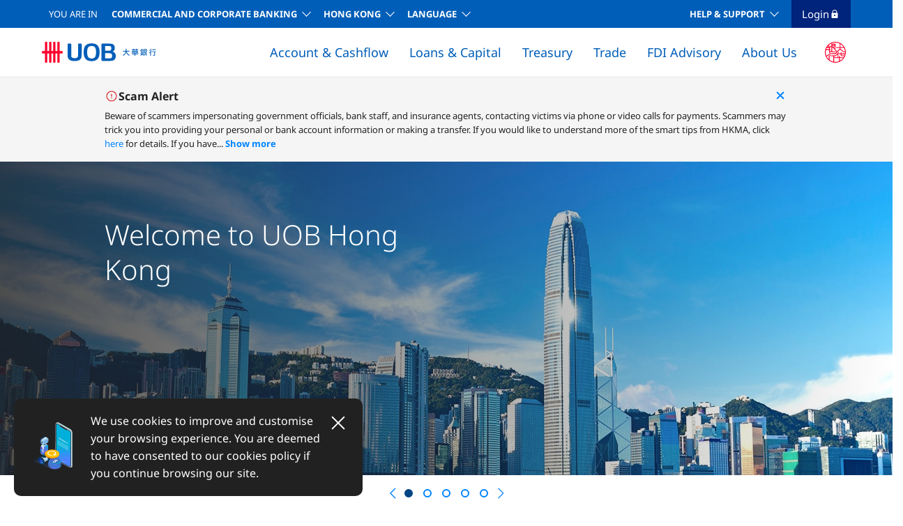

--- FILE ---
content_type: text/html;charset=UTF-8
request_url: https://www.uobgroup.com/hk/index.page?
body_size: 16859
content:
<!DOCTYPE html>
<html>
<head>
<META http-equiv="Content-Type" content="text/html; charset=UTF-8">
<!--ls:headInjectionDataBegin[script]--><meta property="fb:app_id" content="141914099750935" />
<script type="text/javascript">var dataElement = dataElement || {}; dataElement = { "pageName": "/hk/index.page", "language": "English (UK)", "country": "hk", "product_category": "", "product_name": "", "product_id": "", "user_type": "anonymous", "segment": "hk", "virtual_pagename": "", "event_name": "", "article_category": "", "article_type": "", "article_name": "", "article_related_industries": "" };</script><!--ls:headInjectionDataBegin[script]--><!--ls:headTopBegin[script]--><script src="https://assets.adobedtm.com/11fb0e112fbf/62e9c093cd53/launch-4eab3e127fb5.min.js"></script>

<script type="application/ld+json">​
{​
  "@context": "https://schema.org",​
  "@type": "Organization",​
  "name": "UOB - United Overseas Bank",​
  "url": "https://www.uobgroup.com/",​
  "logo": "https://www.uob.com.sg/web-resources/common/images/uob-logo.jpg",​
  "sameAs" : [ "https://www.facebook.com/UOB.sg/",​
  "https://www.linkedin.com/company/uob",​
  "https://www.youtube.com/uob",​
  "https://www.instagram.com/uobgroup"]​
}​
</script><!--ls:headTopEnd[script]--><!--ls:begin[analytics-head]--><!--ls:end[analytics-head]--><title>UOB Hong Kong</title>
<!--grid-layout-->
<!--ls:begin[stylesheet]-->
<style type="text/css">
          
          .iw_container
          {
            max-width:800px !important;
            margin-left: auto !important;
            margin-right: auto !important;
          }
          .iw_stretch
          {
            min-width: 100% !important;
          }
        </style>
<link href="/iwov-resources/grid/bootstrap/4.0/bootstrap-grid.min.css" type="text/css" rel="stylesheet">
<!--ls:end[stylesheet]-->
<!--ls:begin[script]-->
<!--ls:end[script]-->
<!--ls:begin[meta-pagetitle]-->
<meta name="pagetitle" content="UOB Hong Kong">
<!--ls:end[meta-pagetitle]-->
<!--ls:begin[meta-keywords]-->
<meta name="keywords" content="bank,banking,singapore bank,corporate banking,commercial banking,wholesale banking,UOB,United Overseas Bank,treasury,global markets">
<!--ls:end[meta-keywords]-->
<!--ls:begin[meta-description]-->
<meta name="description" content="Since the opening of our first overseas branch in Hong Kong in 1965, we strive to help corporate and institutional clients seize opportunities and develop businesses in dynamic Asia and beyond.">
<!--ls:end[meta-description]-->
<!--ls:begin[custom-meta-data]-->
<meta http-equiv="X-UA-Compatible" content="IE=edge,chrome=1">
<meta http-equiv="X-UA-Compatible" content="IE=EmulateIE7; IE=EmulateIE8">
<meta name="viewport" content="width=device-width, initial-scale=1.0, maximum-scale=1.0">
<meta name="siteName" content="hk">
<meta name="content" content="hk">
<meta name="segment-label" content="hk">
<meta name="segment" content="hk">
<!--ls:end[custom-meta-data]-->
<!--ls:begin[meta-robots]-->
<meta name="robots" content="">
<meta name="robots" content="">
<!--ls:end[meta-robots]-->
<!--ls:begin[meta-vpath]-->
<meta name="vpath" content="">
<!--ls:end[meta-vpath]-->
<!--ls:begin[meta-page-locale-name]-->
<meta name="page-locale-name" content="">
<!--ls:end[meta-page-locale-name]-->
<!--ls:begin[stylesheet]-->
<link type="text/css" href="/assets/iwov-resources/css/mCustomScrollbar.css" rel="stylesheet" data-ocde-desktop_or_tablet_or_phone="show">
<!--ls:end[stylesheet]-->
<!--ls:begin[stylesheet]-->
<link type="text/css" href="/assets/iwov-resources/css/main.min.css" rel="stylesheet" data-ocde-desktop_or_tablet_or_phone="show">
<!--ls:end[stylesheet]-->
<!--ls:begin[stylesheet]-->
<link type="text/css" href="/assets/iwov-resources/css/theme.css" rel="stylesheet" data-ocde-desktop_or_tablet_or_phone="show">
<!--ls:end[stylesheet]-->
<!--ls:begin[stylesheet]-->
<link type="text/css" href="/assets/iwov-resources/css/en-font.css" rel="stylesheet" data-ocde-desktop_or_tablet_or_phone="show">
<!--ls:end[stylesheet]-->
<!--ls:begin[stylesheet]-->
<link type="text/css" href="/assets/iwov-resources/css/bootstrap-select.min.css" rel="stylesheet" data-ocde-desktop_or_tablet_or_phone="show">
<!--ls:end[stylesheet]-->
<!--ls:begin[script]-->
<script type="text/javascript" src="/assets/iwov-resources/js/plugins/jquery-3.5.1.min.js" data-ocde-desktop_or_tablet_or_phone="show"></script>
<!--ls:end[script]-->
<!--ls:begin[script]--><script type="text/javascript" src="/assets/iwov-resources/js/preloader.js" data-ocde-desktop_or_tablet_or_phone="show"></script>
<!--ls:end[script]-->
<!--ls:begin[canonical]-->
<link rel="canonical" href="https://www.uobgroup.com/hk/index.page">
<!--ls:end[canonical]-->
<!--ls:begin[head-injection]--><link rel="stylesheet" href="/assets/iwov-resources/css/lity.css" media="all" />
<meta name="twitter:title" content="UOB Hong Kong"/>
<meta name="twitter:url" content="https://www.uobgroup.com/hk/index.page"/>
<meta name="twitter:description" content="Since the opening of our first overseas branch in Hong Kong in 1965, we strive to help corporate and institutional clients seize opportunities and develop businesses in dynamic Asia and beyond."/>
<meta name="twitter:image" content="https://www.uobgroup.com/assets/web-resources/hk/images/index/masthead-welcome-hk-1440x450px.jpg"/>
<meta property="og:title" content="UOB Hong Kong"/>
<meta property="og:url" content="https://www.uobgroup.com/hk/index.page"/>
<meta property="og:description" content="Since the opening of our first overseas branch in Hong Kong in 1965, we strive to help corporate and institutional clients seize opportunities and develop businesses in dynamic Asia and beyond."/>
<meta property="og:image" content="https://www.uobgroup.com/assets/web-resources/hk/images/index/masthead-welcome-hk-1440x450px.jpg"/>
<!--ls:end[head-injection]--><!--ls:begin[head-injection]--><!--ls:end[og/twitter]--><!--ls:begin[tracker-injection]--><!--ls:end[tracker-injection]--><!--ls:begin[script]--><!--ls:end[script]--><!--ls:begin[script]--><!--ls:end[script]--><!--ls:headBottomBegin[script]--><!--ls:headBottomEnd[script]--></head>
<body data-offset="10" data-target=".uob-scrollpy" data-spy="scroll" id="" class="">
<!--ls:bodyTopBegin[script]--><noscript><iframe src="//www.googletagmanager.com/ns.html?id=GTM-PBG4DX" height="0" width="0" style="display:none;visibility:hidden"></iframe></noscript><!--ls:bodyTopEnd[script]--><!--ls:begin[body]--><!--ls:begin[analytics-body-top]--><!--ls:end[analytics-body-top]--><div class="iw_viewport-wrapper"><div class="container-fluid iw_section" id="sectionkheg3uxa"> 
 <div class="row iw_row iw_stretch" id="rowkheg3uxb"> 
  <div class="iw_columns col-lg-12" id="colkheg3uxc"> 
   <div class="iw_component" id="iw_comp1660130786241">
     <!--ls:begin[component-1660130786241]--><style>#iw_comp1660130786241{}</style><div class="container-fluid">
   <div class="bg-white justify-content-center align-items-center notice-bar d-none"> <a href="" class="dtm-link ml-3 text-underline" target="" anchor_name="header:"></a><div class="d-inline-block close-notice-bar"></div>
   </div>
</div><div class="page-header">
   <header class="header" id="header">
      <div class="container-fluid">
         <div class="d-none d-lg-block lg-navbar">
            <div>
               <nav class="navbar navbar-expand-sm justify-content-sm-between">
                  <ul class="navbar-nav">
                     <li class="nav-item dropdown dropdown-block-lg pl-0 dropdown-block-lg--personal-banking"><span class="text-uppercase mr-6 you-are-in">you are in</span><a data-toggle="dropdown" Title="header" href="/hk/index.page" class="dtm-link nav-link dropdown-toggle d-inline font-weight-bold text-uppercase text-ff-rbold" target="_self" anchor_name="header:commercial and corporate banking">Commercial and Corporate Banking</a><div class="dropdown-menu dropdown-menu-lg dropdown-menu-lg--personal-banking">
                           <div class="dropdown-items-block">
                              <h6 class="dropdown-header">About UOB</h6><a href="/hk/index.page#about-section" class="dtm-link dropdown-item text-uppercase" target="_self" anchor_name="header:uob group">UOB GROUP</a></div>
                           <div class="dropdown-items-block">
                              <h6 class="dropdown-header">UOB Group Subsidiaries</h6><a href="https://www.uoi.com.sg/index.page" class="dtm-link dropdown-item text-uppercase" target="_self" anchor_name="header:united overseas insurance">United Overseas Insurance</a></div>
                        </div>
                     </li>
                     <li class="nav-item dropdown dropdown-block-lg"><a data-toggle="dropdown" href="/hk/index.page" class="dtm-link nav-link dropdown-toggle d-inline font-weight-bold text-uppercase text-ff-rbold" target="_self" anchor_name="header:hong kong">HONG KONG</a><div class="dropdown-menu dropdown-menu-lg dropdown-menu-lg--language">
                           <div class="dropdown-items-block">
                              <h6 class="dropdown-header"></h6><a href="https://www.uobgroup.com/" class="dtm-link dropdown-item text-uppercase" target="_self" anchor_name="header:uob group">UOB Group</a><a href="https://www.uobgroup.com/personal/index.page" class="dtm-link dropdown-item text-uppercase" target="_self" anchor_name="header:uob singapore">UOB SINGAPORE</a><a href="https://www.uobgroup.com/brunei/index.page" class="dtm-link dropdown-item text-uppercase" target="_self" anchor_name="header:uob brunei">UOB BRUNEI</a><a href="https://www.uobchina.com.cn/general/index.page" class="dtm-link dropdown-item text-uppercase" target="_self" anchor_name="header:uob china">UOB China</a><a href="https://www.uob.co.id/personal/index.page" class="dtm-link dropdown-item text-uppercase" target="_self" anchor_name="header:uob indonesia">UOB Indonesia</a><a href="https://www.uob.com.my/default/index.page" class="dtm-link dropdown-item text-uppercase" target="_self" anchor_name="header:uob malaysia">UOB Malaysia</a><a href="https://www.uobgroup.com/in/index.page" class="dtm-link dropdown-item text-uppercase" target="_self" anchor_name="header:uob mumbai">UOB Mumbai</a><a href="https://www.uobgroup.com/ph/index.page" class="dtm-link dropdown-item text-uppercase" target="_self" anchor_name="header:uob manila">UOB MANILA</a><a href="https://www.uobgroup.com/kr/index.page" class="dtm-link dropdown-item text-uppercase" target="_self" anchor_name="header:uob seoul">UOB SEOUL</a><a href="https://www.uobgroup.com/tw/index.page" class="dtm-link dropdown-item text-uppercase" target="_self" anchor_name="header:uob taipei">UOB Taipei</a><a href="https://www.uob.co.th/default/index.page" class="dtm-link dropdown-item text-uppercase" target="_self" anchor_name="header:uob thailand">UOB Thailand</a><a href="https://www.uobgroup.com/jp/index.page" class="dtm-link dropdown-item text-uppercase" target="_self" anchor_name="header:uob tokyo">UOB Tokyo</a><a href="https://www.uob.com.vn/general/index.page" class="dtm-link dropdown-item text-uppercase" target="_self" anchor_name="header:uob vietnam">UOB Vietnam</a><a href="https://www.uobgroup.com/myanmar/index.page" class="dtm-link dropdown-item text-uppercase" target="_self" anchor_name="header:uob yangon">UOB Yangon</a></div>
                        </div>
                     </li>
                     <li class="nav-item dropdown dropdown-block-lg"><a data-toggle="dropdown" href="#" class="dtm-link nav-link dropdown-toggle d-inline font-weight-bold text-uppercase text-ff-rbold" target="_self" anchor_name="header:vietnam" aria-expanded="false">LANGUAGE</a><div class="dropdown-menu dropdown-menu-lg dropdown-menu-lg--language">
                           <div class="dropdown-items-block">
                              <h6 class="dropdown-header"></h6><a target="_self" anchor_name="header:uob group" class="dtm-link dropdown-item text-uppercase language-dropdown language-chinese">中文</a></div>
                        </div>
                     </li>
                  </ul>
                  <ul class="navbar-nav">
                     <li class="nav-item dropdown dropdown-block-lg"><a data-toggle="dropdown" href="/hk/contact-us/index.page" class="dtm-link nav-link font-weight-bold dropdown-toggle text-uppercase text-ff-rbold" target="_self" anchor_name="header:help &amp; support">Help & Support</a><div class="dropdown-menu dropdown-menu-lg-right dropdown-menu-lg dropdown-menu-lg--contact">
                           <div class="dropdown-items-block">
                              <h6 class="dropdown-header"></h6><a href="/hk/contact-us/index.page" class="dtm-link dropdown-item text-uppercase" target="_self" anchor_name="header:contact us">Contact Us</a><a href="/hk/contact-us/index.page#branch-section" class="dtm-link dropdown-item text-uppercase" target="_self" anchor_name="header:locate us">Locate Us</a><a href="/hk/application-forms.page" class="dtm-link dropdown-item text-uppercase" target="_self" anchor_name="header:application forms">Application Forms</a><a href="/hk/rates-fees.page" class="dtm-link dropdown-item text-uppercase" target="_self" anchor_name="header:fees and rates">Fees and Rates</a></div>
                        </div>
                     </li>
                     <li class="nav-item login-button dropdown pl-0 pr-4 ml-3"><a class="nav-link dropdown-toggle text-capitalize text-ff-rmedium" href="#" data-toggle="dropdown">Login<img loading="lazy" class="icon-login-lock" src="/assets/iwov-resources/assets/Icons/icons-lock.svg" alt=""></a><div class="dropdown-menu dropdown-menu-right dropdown-menu-lg dropdown-menu-lg--login"><a href="https://hk.infinity.uobgroup.com/" class="dtm-link dropdown-item text-uppercase text-wrap" target="_blank" anchor_name="header:uob infinity">UOB Infinity</a></div>
                     </li>
                  </ul>
               </nav>
            </div>
         </div>
         <div class="d-lg-none lg-down-header">
            <nav class="navbar mega-menu-lg-down-container navbar-expand-lg row ml-0 mr-0 bg-white headroom headroom--not-bottom headroom--not-top headroom--pinned">
               <div class="navbar-brand d-flex mb-0 mr-0 col-10 col-sm-11 pl-sm-0">
                  <div class="col-12 pr-0 pl-0 ml-sm-0">
                     <div class="row mr-0 ml-0 w-100 d-flex justify-content-between align-items-center"><span class="brand-item lg-down-logo"><a class="dtm-button" href="/hk/index.page" button_name="header:uob logo"><img loading="lazy" src="/assets/iwov-resources/assets/BrandAssets/uob-hk-logo.svg" alt="uob logo"></a></span><span class="brand-item d-flex align-items-center"><span class="brand-item search-item" data-toggle="modal" data-target="#LgSearchModal"><a class="dtm-button" button_name="header:search"></a></span><span class="brand-item login-item">
                              <div class="dropdown d-none d-sm-block d-lg-none"><a class="text-link text-uppercase" href="#" data-toggle="dropdown">Login<img loading="lazy" class="icon-login-lock" src="/assets/iwov-resources/assets/Icons/icons-lock.svg" alt=""></a><div class="dropdown-menu dropdown-menu-right dropdown-menu-lg-down dropdown-menu-lg-down--login"><a href="https://hk.infinity.uobgroup.com/" class="dtm-link dropdown-item text-uppercase" target="_blank" anchor_name="header:uob infinity">UOB Infinity</a></div>
                              </div>
                              <div class="d-sm-none"><a class="text-link" data-toggle="modal" data-target="#LgDownLoginModal">Login<img loading="lazy" class="icon-login-lock" src="/assets/iwov-resources/assets/Icons/icons-lock.svg" alt=""></a></div></span></span></div>
                  </div>
               </div><button class="navbar-toggler p-0 col-2 col-sm-1 d-flex justify-content-center" type="button" data-toggle="collapse" data-target="#collapsibleNavbar" aria-expanded="false">
                  <div class="navbar-toggler-icon menu-open"><svg xmlns="http://www.w3.org/2000/svg" xmlns:xlink="http://www.w3.org/1999/xlink" width="32px" height="32px" xlink:href="data:image/png;base64" viewBox="0 0 32 32" version="1.1">
                        <title>Icons/Menu</title>
                        <g id="Icons/Menu" stroke="none" stroke-width="1" fill="none" fill-rule="evenodd">
                           <path d="M26,19 L26,21 L6,21 L6,19 L26,19 Z M21,11 L21,13 L6,13 L6,11 L21,11 Z" id="Combined-Shape" fill="#212121"></path>
                        </g></svg></div>
                  <div class="d-none navbar-toggler-icon menu-close"><svg xmlns="http://www.w3.org/2000/svg" xmlns:xlink="http://www.w3.org/1999/xlink" width="32px" height="32px" viewBox="0 0 32 32" version="1.1">
                        <title>Icons/Exit</title>
                        <defs>
                           <filter id="filter-1">
                              <feColorMatrix in="SourceGraphic" type="matrix" values="0 0 0 0 0.129412 0 0 0 0 0.129412 0 0 0 0 0.129412 0 0 0 1.000000 0"></feColorMatrix>
                           </filter>
                        </defs>
                        <g id="Icons/Exit" stroke="none" stroke-width="1" fill="none" fill-rule="evenodd">
                           <g filter="url(#filter-1)" id="Cross">
                              <g transform="translate(6.000000, 6.000000)">
                                 <path d="M18.2929,19.7071 C18.6834,20.0976 19.3166,20.0976 19.7071,19.7071 C20.0976,19.3166 20.0976,18.6834 19.7071,18.2929 L11.4142,10 L19.7071,1.70711 C20.0976,1.31658 20.0976,0.683419 19.7071,0.292893 C19.3166,-0.0976309 18.6834,-0.097631 18.2929,0.292893 L9.99999992,8.58579 L1.70711,0.292894 C1.31658,-0.0976306 0.683417,-0.0976306 0.292893,0.292894 C-0.0976311,0.683418 -0.0976311,1.31658 0.292893,1.70711 L8.58579,10 L0.292893,18.2929 C-0.0976311,18.6834 -0.0976311,19.3166 0.292893,19.7071 C0.683417,20.0976 1.31658,20.0976 1.70711,19.7071 L9.99999992,11.4142 L18.2929,19.7071 Z" id="Path" fill="#212121"></path>
                              </g>
                           </g>
                        </g></svg></div></button></nav>
         </div>
      </div>
   </header>
   <div class="header-mega-menu" id="home-mega-menu">
      <div class="container-fluid">
         <div class="d-none d-lg-block bg-white mega-menu-lg-container shadow">
            <div>
               <nav class="navbar navbar-expand-lg justify-content-sm-between">
                  <div><a class="dtm-button navbar-brand mega-logo" href="/hk/index.page" button_name="header:uob logo"><img loading="lazy" src="/assets/iwov-resources/assets/BrandAssets/uob-hk-logo.svg" alt="uob logo"></a></div>
                  <div class="navbar-expand-lg">
                     <ul class="navbar-nav mr-auto sticky-navbar login-button-sticky-none">
                        <li class="nav-item dropdown megamenu-li one">
                           <div><a href="/hk/corporate-commercial/account-and-cashflow/index.page" class="dtm-link nav-link dropdown-toggle text-link--header pl-lg-4 pr-lg-4" target="_self" anchor_name="header:account &amp; cashflow">Account & Cashflow</a></div>
                           <div class="dropdown-menu megamenu" aria-labelledby="dropdown01">
                              <div class="row">
                                 <div class="col-lg">
                                    <h6 class="text-uppercase mega-menu-title">Accounts & Services</h6>
                                    <div class="dropdown-item"><a href="/hk/corporate-commercial/account-and-cashflow/account-and-services/current-account.page" class="dtm-link text-link" target="_self" anchor_name="header:current account">Current Account</a></div>
                                    <div class="dropdown-item"><a href="/hk/corporate-commercial/account-and-cashflow/account-and-services/uniplus.page" class="dtm-link text-link" target="_self" anchor_name="header:uniplus (savings account)">Uniplus (Savings Account)</a></div>
                                    <div class="dropdown-item"><a href="/hk/corporate-commercial/account-and-cashflow/account-and-services/time-deposit.page" class="dtm-link text-link" target="_self" anchor_name="header:time deposit">Time Deposit</a></div>
                                    <div class="dropdown-item"><a href="/hk/corporate-commercial/account-and-cashflow/account-and-services/escrow-account.page" class="dtm-link text-link" target="_self" anchor_name="header:escrow account">Escrow Account</a></div>
                                 </div>
                                 <div class="split-line"></div>
                                 <div class="col-lg">
                                    <h6 class="text-uppercase mega-menu-title">Payments & Collections</h6>
                                    <div class="dropdown-item"><a href="/hk/corporate-commercial/account-and-cashflow/payments-and-collections/faster-payment-system.page" class="dtm-link text-link" target="_self" anchor_name="header:faster payment system (fps)">Faster Payment System (FPS)</a></div>
                                    <div class="dropdown-item"><a href="/hk/corporate-commercial/account-and-cashflow/payments-and-collections/payroll-service.page" class="dtm-link text-link" target="_self" anchor_name="header:payroll service">Payroll Service</a></div>
                                    <div class="dropdown-item"><a href="/hk/corporate-commercial/account-and-cashflow/payments-and-collections/telegraphic-transfers.page" class="dtm-link text-link" target="_self" anchor_name="header:telegraphic transfers">Telegraphic Transfers</a></div>
                                    <div class="dropdown-item"><a href="/hk/corporate-commercial/account-and-cashflow/index.page?filter=paymentscollections" class="dtm-link text-link" target="_self" anchor_name="header:electronic bulk payments">Electronic Bulk Payments</a></div>
                                    <div class="dropdown-item"><a href="/hk/corporate-commercial/account-and-cashflow/payments-and-collections/uob-direct-debit.page" class="dtm-link text-link" target="_self" anchor_name="header:direct debit">Direct Debit</a></div>
                                 </div>
                                 <div class="split-line"></div>
                                 <div class="col-lg">
                                    <h6 class="text-uppercase mega-menu-title">Reconciliations Solutions</h6>
                                    <div class="dropdown-item"><a href="/hk/corporate-commercial/account-and-cashflow/reconciliations-solutions/virtual-account.page" class="dtm-link text-link" target="_self" anchor_name="header:virtual account">Virtual Account</a></div>
                                 </div>
                                 <div class="split-line"></div>
                                 <div class="col-lg">
                                    <h6 class="text-uppercase mega-menu-title">Liquidity Management</h6>
                                    <div class="dropdown-item"><a href="/hk/corporate-commercial/account-and-cashflow/liquidity-management/cash-sweep.page" class="dtm-link text-link" target="_self" anchor_name="header:uob cash sweep">UOB Cash Sweep</a></div>
                                    <div class="dropdown-item"><a href="/hk/corporate-commercial/account-and-cashflow/liquidity-management/uob-notional-pool.page" class="dtm-link text-link" target="_self" anchor_name="header:uob notional pool">UOB Notional Pool</a></div>
                                 </div>
                                 <div class="split-line"></div>
                                 <div class="col-lg">
                                    <h6 class="text-uppercase mega-menu-title">Electronic Delivery Channels</h6>
                                    <div class="dropdown-item"><a href="/hk/infinity/en/index.html" class="dtm-link text-link" target="_blank" anchor_name="header:business internet banking (infinity)">Business Internet Banking (Infinity)</a></div>
                                    <div class="dropdown-item"><a href="/hk/corporate-commercial/account-and-cashflow/electronic-delivery-channels/uob-ealerts.page" class="dtm-link text-link" target="_self" anchor_name="header:uob ealerts">UOB eAlerts</a></div>
                                 </div>
                              </div>
                              <div class="row">
                                 <div class="tools col-lg-8 bg-light border-radius-10">
                                    <ul class="list-unstyled d-flex">
                                       <li>
                                          <div class="tools-title"><img loading="lazy" src="/assets/iwov-resources/assets/Icons/icons-tools.svg" alt="QUICK LINKS">QUICK LINKS</div>
                                       </li>
                                       <li><a href="/hk/corporate-commercial/treasury/global-markets-related-disclosures.page" class="dtm-link text-link text-link--bright-blue" target="_self" anchor_name="header:global markets related disclosures">GLOBAL MARKETS RELATED DISCLOSURES</a></li>
                                       <li><a href="/hk/corporate-commercial/account-and-cashflow/electronic-delivery-channels/uob-ealerts.page" class="dtm-link text-link text-link--bright-blue" target="_self" anchor_name="header:ealerts! services">EALERTS! SERVICES</a></li>
                                       <li><a href="/assets/web-resources/hk/pdf/rates-fees/pricing-guide-en-202510.pdf" class="dtm-link text-link text-link--bright-blue" target="_blank" anchor_name="header:corporate banking fees">CORPORATE BANKING FEES</a></li>
                                       <li><a href="/hk/terms-and-conditions.page" class="dtm-link text-link text-link--bright-blue" target="_self" anchor_name="header:terms and conditions">TERMS AND CONDITIONS</a></li>
                                    </ul>
                                 </div>
                              </div>
                           </div>
                        </li>
                        <li class="nav-item dropdown megamenu-li two">
                           <div><a href="/hk/corporate-commercial/loans-and-capital/index.page" class="dtm-link nav-link dropdown-toggle text-link--header pl-lg-4 pr-lg-4" target="_self" anchor_name="header:loans &amp; capital">Loans & Capital</a></div>
                           <div class="dropdown-menu megamenu" aria-labelledby="dropdown02">
                              <div class="row">
                                 <div class="col-lg">
                                    <h6 class="text-uppercase mega-menu-title">Loans & Capital</h6>
                                    <div class="dropdown-item"><a href="/hk/corporate-commercial/loans-and-capital/index.page?filter=workingcapital" class="dtm-link text-link" target="_self" anchor_name="header:working capital">Working Capital</a></div>
                                    <div class="dropdown-item"><a href="/hk/corporate-commercial/loans-and-capital/index.page?filter=assetbasedfinancing" class="dtm-link text-link" target="_self" anchor_name="header:asset-based financing">Asset-Based Financing</a></div>
                                    <div class="dropdown-item"><a href="/hk/corporate-commercial/loans-and-capital/project-financing.page" class="dtm-link text-link" target="_self" anchor_name="header:project financing">Project Financing</a></div>
                                    <div class="dropdown-item"><a href="/hk/corporate-commercial/loans-and-capital/leveraged-finance.page" class="dtm-link text-link" target="_self" anchor_name="header:leveraged finance">Leveraged Finance</a></div>
                                    <div class="dropdown-item"><a href="/hk/corporate-commercial/loans-and-capital/mezzanine-capital.page" class="dtm-link text-link" target="_self" anchor_name="header:mezzanine capital">Mezzanine Capital</a></div>
                                    <div class="dropdown-item"><a href="/hk/corporate-commercial/loans-and-capital/index.page?filter=capitalmarkets" class="dtm-link text-link" target="_self" anchor_name="header:capital markets">Capital Markets</a></div>
                                 </div>
                                 <div class="col-lg"></div>
                                 <div class="col-lg"></div>
                              </div>
                              <div class="row">
                                 <div class="tools col-lg-8 bg-light border-radius-10">
                                    <ul class="list-unstyled d-flex">
                                       <li>
                                          <div class="tools-title"><img loading="lazy" src="/assets/iwov-resources/assets/Icons/icons-tools.svg" alt="QUICK LINKS">QUICK LINKS</div>
                                       </li>
                                       <li><a href="/hk/corporate-commercial/treasury/global-markets-related-disclosures.page" class="dtm-link text-link text-link--bright-blue" target="_self" anchor_name="header:global markets related disclosures">GLOBAL MARKETS RELATED DISCLOSURES</a></li>
                                       <li><a href="/assets/web-resources/hk/pdf/rates-fees/pricing-guide-en-202304.pdf" class="dtm-link text-link text-link--bright-blue" target="_blank" anchor_name="header:corporate banking fees">CORPORATE BANKING FEES</a></li>
                                    </ul>
                                 </div>
                              </div>
                           </div>
                        </li>
                        <li class="nav-item dropdown megamenu-li three">
                           <div><a href="/hk/corporate-commercial/treasury/index.page" class="dtm-link nav-link dropdown-toggle text-link--header pl-lg-4 pr-lg-4" target="_self" anchor_name="header:treasury">Treasury</a></div>
                           <div class="dropdown-menu megamenu" aria-labelledby="dropdown03">
                              <div class="row">
                                 <div class="col-lg">
                                    <h6 class="text-uppercase mega-menu-title">Treasury</h6>
                                    <div class="dropdown-item"><a href="/hk/corporate-commercial/treasury/general-knowledge-on-derivatives.page" class="dtm-link text-link" target="_self" anchor_name="header:general knowledge on derivatives">General Knowledge on Derivatives</a></div>
                                    <div class="dropdown-item"><a href="/hk/corporate-commercial/treasury/global-markets-related-disclosures.page" class="dtm-link text-link" target="_self" anchor_name="header:global markets related disclosures">Global Markets Related Disclosures</a></div>
                                 </div>
                                 <div class="col-lg"></div>
                                 <div class="col-lg"></div>
                              </div>
                              <div class="row">
                                 <div class="tools col-lg-8 bg-light border-radius-10">
                                    <ul class="list-unstyled d-flex">
                                       <li>
                                          <div class="tools-title"><img loading="lazy" src="/assets/iwov-resources/assets/Icons/icons-tools.svg" alt="QUICK LINKS">QUICK LINKS</div>
                                       </li>
                                       <li><a href="/hk/corporate-commercial/treasury/global-markets-related-disclosures.page" class="dtm-link text-link text-link--bright-blue" target="_self" anchor_name="header:global markets related disclosures">GLOBAL MARKETS RELATED DISCLOSURES</a></li>
                                       <li><a href="https://www.uobgroup.com/research/index.page" class="dtm-link text-link text-link--bright-blue" target="_blank" anchor_name="header:global, regional and economic news">GLOBAL, REGIONAL AND ECONOMIC NEWS</a></li>
                                       <li><a href="/assets/web-resources/hk/pdf/rates-fees/pricing-guide-en-202304.pdf" class="dtm-link text-link text-link--bright-blue" target="_blank" anchor_name="header:corporate banking fees">CORPORATE BANKING FEES</a></li>
                                    </ul>
                                 </div>
                              </div>
                           </div>
                        </li>
                        <li class="nav-item dropdown megamenu-li four">
                           <div><a href="/hk/corporate-commercial/trade-services/index.page" class="dtm-link nav-link dropdown-toggle text-link--header pl-lg-4 pr-lg-4" target="_self" anchor_name="header:trade">Trade</a></div>
                           <div class="dropdown-menu megamenu" aria-labelledby="dropdown04">
                              <div class="row">
                                 <div class="col-lg">
                                    <h6 class="text-uppercase mega-menu-title">Trade Services</h6>
                                    <div class="dropdown-item"><a href="/hk/corporate-commercial/trade-services/import-services.page" class="dtm-link text-link" target="_self" anchor_name="header:import service">Import Service</a></div>
                                    <div class="dropdown-item"><a href="/hk/corporate-commercial/trade-services/export-services.page" class="dtm-link text-link" target="_self" anchor_name="header:export services">Export Services</a></div>
                                    <div class="dropdown-item"><a href="/hk/corporate-commercial/trade-services/factoring.page" class="dtm-link text-link" target="_self" anchor_name="header:factoring">Factoring</a></div>
                                    <div class="dropdown-item"><a href="/hk/corporate-commercial/trade-services/guarantees-and-standby-letter-of-credit.page" class="dtm-link text-link" target="_self" anchor_name="header:guarantees and standby letter of credit">Guarantees and Standby Letter of Credit</a></div>
                                    <div class="dropdown-item"><a href="/hk/corporate-commercial/trade-services/financial-supply-chain-management.page" class="dtm-link text-link" target="_self" anchor_name="header:financial supply chain management">Financial Supply Chain Management</a></div>
                                 </div>
                                 <div class="col-lg"></div>
                                 <div class="col-lg"></div>
                              </div>
                              <div class="row">
                                 <div class="tools col-lg-8 bg-light border-radius-10">
                                    <ul class="list-unstyled d-flex">
                                       <li>
                                          <div class="tools-title"><img loading="lazy" src="/assets/iwov-resources/assets/Icons/icons-tools.svg" alt="QUICK LINKS">QUICK LINKS</div>
                                       </li>
                                       <li><a href="https://www.uobgroup.com/research/index.page" class="dtm-link text-link text-link--bright-blue" target="_blank" anchor_name="header:global, regional and economic news">GLOBAL, REGIONAL AND ECONOMIC NEWS</a></li>
                                       <li><a href="/assets/web-resources/hk/pdf/rates-fees/pricing-guide-en-202304.pdf" class="dtm-link text-link text-link--bright-blue" target="_blank" anchor_name="header:trade service fees">TRADE SERVICE FEES</a></li>
                                    </ul>
                                 </div>
                              </div>
                           </div>
                        </li>
                        <li class="nav-item dropdown megamenu-li five">
                           <div><a href="/hk/corporate-commercial/foreign-direct-investment/about-fdi-advisory.page" class="dtm-link nav-link dropdown-toggle text-link--header pl-lg-4 pr-lg-4" target="_self" anchor_name="header:fdi advisory">FDI Advisory</a></div>
                           <div class="dropdown-menu megamenu" aria-labelledby="dropdown05">
                              <div class="row">
                                 <div class="col-lg">
                                    <h6 class="text-uppercase mega-menu-title">FDI Advisory</h6>
                                    <div class="dropdown-item"><a href="/hk/corporate-commercial/foreign-direct-investment/about-fdi-advisory.page" class="dtm-link text-link" target="_self" anchor_name="header:about foreign direct investment (fdi) advisory unit">About Foreign Direct Investment (FDI) Advisory Unit</a></div>
                                    <div class="dropdown-item"><a href="/hk/corporate-commercial/foreign-direct-investment/uob-hkust-iems-research.page" class="dtm-link text-link" target="_self" anchor_name="header:uob-hkust iems research on the belt and road initiative in asean">UOB-HKUST IEMS Research on The Belt and Road Initiative in ASEAN</a></div>
                                    <div class="dropdown-item"><a href="/hk/corporate-commercial/foreign-direct-investment/uob-hktdc-market-research.page" class="dtm-link text-link" target="_self" anchor_name="header:uob hong kong-hktdc market research">UOB Hong Kong-HKTDC Market Research</a></div>
                                 </div>
                                 <div class="col-lg"></div>
                                 <div class="col-lg"></div>
                              </div>
                              <div class="row">
                                 <div class="tools col-lg-8 bg-light border-radius-10">
                                    <ul class="list-unstyled d-flex">
                                       <li>
                                          <div class="tools-title"><img loading="lazy" src="/assets/iwov-resources//assets/Icons/icons-tools.svg" alt="QUICK LINKS">QUICK LINKS</div>
                                       </li>
                                       <li><a href="/assets/web-resources/hk/pdf/foreign-direct-investment/Doing_Business_in_ASEAN_Guidebook.pdf" class="dtm-link text-link text-link--bright-blue" target="_blank" anchor_name="header:doing business in asean">DOING BUSINESS IN ASEAN</a></li>
                                    </ul>
                                 </div>
                              </div>
                           </div>
                        </li>
                        <li class="nav-item dropdown megamenu-li six">
                           <div><a href="/hk/index.page#about-section" class="dtm-link nav-link dropdown-toggle text-link--header pl-lg-4 pr-lg-4" target="_self" anchor_name="header:about us">About Us</a></div>
                           <div class="dropdown-menu megamenu" aria-labelledby="dropdown06">
                              <div class="row">
                                 <div class="col-lg">
                                    <h6 class="text-uppercase mega-menu-title">About Us</h6>
                                    <div class="dropdown-item"><a href="/hk/newsroom.page" class="dtm-link text-link" target="_self" anchor_name="header:newsroom">Newsroom</a></div>
                                 </div>
                                 <div class="col-lg"></div>
                                 <div class="col-lg"></div>
                              </div>
                              <div class="row">
                                 <div class="tools col-lg-8 bg-light border-radius-10">
                                    <ul class="list-unstyled d-flex">
                                       <li>
                                          <div class="tools-title"><img loading="lazy" src="/assets/iwov-resources/assets/Icons/icons-tools.svg" alt="QUICK LINKS">QUICK LINKS</div>
                                       </li>
                                       <li><a href="https://www.uobgroup.com/uobgroup/newsroom/index.page" class="dtm-link text-link text-link--bright-blue" target="_blank" anchor_name="header:latest news from uob group">LATEST NEWS FROM UOB GROUP</a></li>
                                    </ul>
                                 </div>
                              </div>
                           </div>
                        </li>
                        <li class="nav-item megamenu-li header-search-icon">
                           <div><button class="dtm-button btn" data-toggle="modal" data-target="" button_name="header:search"></button></div>
                        </li>
                        <li class="nav-item megamenu-li right-by-you-seal">
                           <div><a class="btn dtm-button" button_name="uob seal mark" target="_self"><img loading="lazy" src="/assets/iwov-resources/assets/Icons/right-by-you-seal.svg" alt="UOB Seal Mark"></a></div>
                        </li>
                        <li class="nav-item login-button-sticky login-button dropdown ml-lg-5 d-none"><a class="nav-link dropdown-toggle text-capitalize text-white" href="#" data-toggle="dropdown">Login<img loading="lazy" class="icon-login-lock" src="/assets/iwov-resources/assets/Icons/icons-lock.svg" alt=""></a><div class="dropdown-menu dropdown-menu-right dropdown-menu-lg dropdown-menu-lg--login"><a href="https://hk.infinity.uobgroup.com/" class="dtm-link dropdown-item text-uppercase" target="_blank" anchor_name="header:uob infinity">UOB Infinity</a></div>
                        </li>
                     </ul>
                  </div>
               </nav>
            </div>
         </div>
         <div class="row d-lg-none lg-down-mega-menu">
            <div class="d-none col-sm-5 col-md-6 d-sm-block bg-light-gray"></div>
            <div class="col-12 col-sm-7 col-md-6 pl-0 pr-0 d-flex flex-column">
               <div class="collapse navbar-collapse" id="collapsibleNavbar">
                  <div class="mega-menu-list-top w-100">
                     <div class="mx-auto mega-menu-list-item">
                        <div class="accordion md-accordion" role="tablist" aria-multiselectable="true" id="accordion-headerEX1">
                           <div class="card">
                              <div class="card-header parent-accordion-header" role="tab" id="heading-headerEX1"><a class="collapsed" data-toggle="collapse" aria-expanded="false" data-parent="#accordion-headerEX1" href="#collapse-headerEX1">
                                    <h5 class="d-flex justify-content-between page-header__title"><span><img loading="lazy" class="d-none icon-chevron-left" src="/assets/iwov-resources/assets/Icons/icons-chevron-left.svg" alt="chevron left"><span class="title">Account &amp; Cashflow</span><img loading="lazy" class="d-none icon-chevron-right" src="/assets/iwov-resources/assets/Icons/icons-chevron-right.svg" alt="chevron right"></span></h5></a></div>
                              <div class="collapse" role="tabpanel" id="collapse-headerEX1" aria-labelledby="heading-headerEX1" data-parent="#accordion-headerEX1">
                                 <div class="card-body">
                                    <div class="row">
                                       <div class="split-line--row"></div>
                                       <div class="col-12 pb-4 pt-3">
                                          <div class="accordion" role="tablist" aria-multiselectable="true" id="lg-down-mega-menu-accordion-two1">
                                             <div class="card">
                                                <div class="card-header sub-accordion-header" role="tab" id="lg-down-mega-menu-accordion-two1-heading1"><a data-toggle="collapse" aria-expanded="true" data-parent="#lg-down-mega-menu-accordion-two1-heading1" href="#lg-down-mega-menu-accordion-two1-collapse1" aria-controls="lg-down-mega-menu-accordion-two1-collapse1">
                                                      <h6 class="d-flex justify-content-between"><span class="text-uppercase title">Accounts & Services</span><img loading="lazy" class="icon-chevron-down-black" src="/assets/iwov-resources/assets/Icons/icons-chevron-down-black.svg" alt="chevron down"></h6></a></div>
                                                <div class="collapse show" role="tabpanel" id="lg-down-mega-menu-accordion-two1-collapse1" aria-labelledby="lg-down-mega-menu-accordion-two1-heading11" data-parent="#lg-down-mega-menu-accordion-two1">
                                                   <div class="card-body">
                                                      <div class="dropdown-item"><a href="/hk/corporate-commercial/account-and-cashflow/account-and-services/current-account.page" class="dtm-link text-link" target="_self" anchor_name="header:current account">Current Account</a></div>
                                                      <div class="dropdown-item"><a href="/hk/corporate-commercial/account-and-cashflow/account-and-services/uniplus.page" class="dtm-link text-link" target="_self" anchor_name="header:uniplus (savings account)">Uniplus (Savings Account)</a></div>
                                                      <div class="dropdown-item"><a href="/hk/corporate-commercial/account-and-cashflow/account-and-services/time-deposit.page" class="dtm-link text-link" target="_self" anchor_name="header:time deposit">Time Deposit</a></div>
                                                      <div class="dropdown-item"><a href="/hk/corporate-commercial/account-and-cashflow/account-and-services/escrow-account.page" class="dtm-link text-link" target="_self" anchor_name="header:escrow account">Escrow Account</a></div>
                                                   </div>
                                                </div>
                                             </div>
                                          </div>
                                       </div>
                                       <div class="split-line--row"></div>
                                       <div class="col-12 pb-4 pt-3">
                                          <h6 class="text-uppercase accordion-dropdown-item-title">Payments & Collections</h6>
                                          <div class="dropdown-item"><a href="/hk/corporate-commercial/account-and-cashflow/payments-and-collections/faster-payment-system.page" class="dtm-link text-link" target="_self" anchor_name="header:faster payment system (fps)">Faster Payment System (FPS)</a></div>
                                          <div class="dropdown-item"><a href="/hk/corporate-commercial/account-and-cashflow/payments-and-collections/payroll-service.page" class="dtm-link text-link" target="_self" anchor_name="header:payroll service">Payroll Service</a></div>
                                          <div class="dropdown-item"><a href="/hk/corporate-commercial/account-and-cashflow/payments-and-collections/telegraphic-transfers.page" class="dtm-link text-link" target="_self" anchor_name="header:telegraphic transfers">Telegraphic Transfers</a></div>
                                          <div class="dropdown-item"><a href="/hk/corporate-commercial/account-and-cashflow/index.page?filter=paymentscollections" class="dtm-link text-link" target="_self" anchor_name="header:electronic bulk payments">Electronic Bulk Payments</a></div>
                                          <div class="dropdown-item"><a href="/hk/corporate-commercial/account-and-cashflow/payments-and-collections/uob-direct-debit.page" class="dtm-link text-link" target="_self" anchor_name="header:direct debit">Direct Debit</a></div>
                                       </div>
                                       <div class="split-line--row"></div>
                                       <div class="col-12 pb-4 pt-3">
                                          <h6 class="text-uppercase accordion-dropdown-item-title">Reconciliations Solutions</h6>
                                          <div class="dropdown-item"><a href="/hk/corporate-commercial/account-and-cashflow/reconciliations-solutions/virtual-account.page" class="dtm-link text-link" target="_self" anchor_name="header:virtual account">Virtual Account</a></div>
                                       </div>
                                       <div class="split-line--row"></div>
                                       <div class="col-12 pb-4 pt-3">
                                          <h6 class="text-uppercase accordion-dropdown-item-title">Liquidity Management</h6>
                                          <div class="dropdown-item"><a href="/hk/corporate-commercial/account-and-cashflow/liquidity-management/cash-sweep.page" class="dtm-link text-link" target="_self" anchor_name="header:uob cash sweep">UOB Cash Sweep</a></div>
                                          <div class="dropdown-item"><a href="/hk/corporate-commercial/account-and-cashflow/liquidity-management/uob-notional-pool.page" class="dtm-link text-link" target="_self" anchor_name="header:uob notional pool">UOB Notional Pool</a></div>
                                       </div>
                                       <div class="split-line--row"></div>
                                       <div class="col-12 pb-4 pt-3">
                                          <h6 class="text-uppercase accordion-dropdown-item-title">Electronic Delivery Channels</h6>
                                          <div class="dropdown-item"><a href="/hk/infinity/en/index.html" class="dtm-link text-link" target="_blank" anchor_name="header:business internet banking (infinity)">Business Internet Banking (Infinity)</a></div>
                                          <div class="dropdown-item"><a href="/hk/corporate-commercial/account-and-cashflow/electronic-delivery-channels/uob-ealerts.page" class="dtm-link text-link" target="_self" anchor_name="header:uob ealerts">UOB eAlerts</a></div>
                                       </div>
                                       <div class="col-12 tools bg-light pb-4 pt-3">
                                          <ul class="list-unstyled mb-0">
                                             <li><a class="tools-title" href="#">QUICK LINKS</a></li>
                                             <li><a href="/hk/corporate-commercial/treasury/global-markets-related-disclosures.page" class="dtm-link text-link text-link--bright-blue" target="_self" anchor_name="header:global markets related disclosures">GLOBAL MARKETS RELATED DISCLOSURES</a></li>
                                             <li><a href="/hk/corporate-commercial/account-and-cashflow/electronic-delivery-channels/uob-ealerts.page" class="dtm-link text-link text-link--bright-blue" target="_self" anchor_name="header:ealerts! services">EALERTS! SERVICES</a></li>
                                             <li><a href="/assets/web-resources/hk/pdf/rates-fees/pricing-guide-en-202510.pdf" class="dtm-link text-link text-link--bright-blue" target="_blank" anchor_name="header:corporate banking fees">CORPORATE BANKING FEES</a></li>
                                             <li><a href="/hk/terms-and-conditions.page" class="dtm-link text-link text-link--bright-blue" target="_self" anchor_name="header:terms and conditions">TERMS AND CONDITIONS</a></li>
                                          </ul>
                                       </div>
                                       <div class="split-line--row"></div>
                                    </div>
                                 </div>
                              </div>
                           </div>
                        </div>
                     </div>
                     <div class="mx-auto mega-menu-list-item">
                        <div class="accordion md-accordion" role="tablist" aria-multiselectable="true" id="accordion-headerEX2">
                           <div class="card">
                              <div class="card-header parent-accordion-header" role="tab" id="heading-headerEX2"><a class="collapsed" data-toggle="collapse" aria-expanded="false" data-parent="#accordion-headerEX2" href="#collapse-headerEX2">
                                    <h5 class="d-flex justify-content-between page-header__title"><span><img loading="lazy" class="d-none icon-chevron-left" src="/assets/iwov-resources/assets/Icons/icons-chevron-left.svg" alt="chevron left"><span class="title">Loans &amp; Capital</span><img loading="lazy" class="d-none icon-chevron-right" src="/assets/iwov-resources/assets/Icons/icons-chevron-right.svg" alt="chevron right"></span></h5></a></div>
                              <div class="collapse" role="tabpanel" id="collapse-headerEX2" aria-labelledby="heading-headerEX2" data-parent="#accordion-headerEX2">
                                 <div class="card-body">
                                    <div class="row">
                                       <div class="split-line--row"></div>
                                       <div class="col-12 pb-4 pt-3">
                                          <div class="accordion" role="tablist" aria-multiselectable="true" id="lg-down-mega-menu-accordion-two2">
                                             <div class="card">
                                                <div class="card-header sub-accordion-header" role="tab" id="lg-down-mega-menu-accordion-two2-heading2"><a data-toggle="collapse" aria-expanded="true" data-parent="#lg-down-mega-menu-accordion-two2-heading2" href="#lg-down-mega-menu-accordion-two2-collapse2" aria-controls="lg-down-mega-menu-accordion-two2-collapse2">
                                                      <h6 class="d-flex justify-content-between"><span class="text-uppercase title">Loans & Capital</span><img loading="lazy" class="icon-chevron-down-black" src="/assets/iwov-resources/assets/Icons/icons-chevron-down-black.svg" alt="chevron down"></h6></a></div>
                                                <div class="collapse show" role="tabpanel" id="lg-down-mega-menu-accordion-two2-collapse2" aria-labelledby="lg-down-mega-menu-accordion-two2-heading12" data-parent="#lg-down-mega-menu-accordion-two2">
                                                   <div class="card-body">
                                                      <div class="dropdown-item"><a href="/hk/corporate-commercial/loans-and-capital/index.page?filter=workingcapital" class="dtm-link text-link" target="_self" anchor_name="header:working capital">Working Capital</a></div>
                                                      <div class="dropdown-item"><a href="/hk/corporate-commercial/loans-and-capital/index.page?filter=assetbasedfinancing" class="dtm-link text-link" target="_self" anchor_name="header:asset-based financing">Asset-Based Financing</a></div>
                                                      <div class="dropdown-item"><a href="/hk/corporate-commercial/loans-and-capital/project-financing.page" class="dtm-link text-link" target="_self" anchor_name="header:project financing">Project Financing</a></div>
                                                      <div class="dropdown-item"><a href="/hk/corporate-commercial/loans-and-capital/leveraged-finance.page" class="dtm-link text-link" target="_self" anchor_name="header:leveraged finance">Leveraged Finance</a></div>
                                                      <div class="dropdown-item"><a href="/hk/corporate-commercial/loans-and-capital/mezzanine-capital.page" class="dtm-link text-link" target="_self" anchor_name="header:mezzanine capital">Mezzanine Capital</a></div>
                                                      <div class="dropdown-item"><a href="/hk/corporate-commercial/loans-and-capital/index.page?filter=capitalmarkets" class="dtm-link text-link" target="_self" anchor_name="header:capital markets">Capital Markets</a></div>
                                                   </div>
                                                </div>
                                             </div>
                                          </div>
                                       </div>
                                       <div class="col-12 tools bg-light pb-4 pt-3">
                                          <ul class="list-unstyled mb-0">
                                             <li><a class="tools-title" href="#">QUICK LINKS</a></li>
                                             <li><a href="/hk/corporate-commercial/treasury/global-markets-related-disclosures.page" class="dtm-link text-link text-link--bright-blue" target="_self" anchor_name="header:global markets related disclosures">GLOBAL MARKETS RELATED DISCLOSURES</a></li>
                                             <li><a href="/assets/web-resources/hk/pdf/rates-fees/pricing-guide-en-202304.pdf" class="dtm-link text-link text-link--bright-blue" target="_blank" anchor_name="header:corporate banking fees">CORPORATE BANKING FEES</a></li>
                                          </ul>
                                       </div>
                                       <div class="split-line--row"></div>
                                    </div>
                                 </div>
                              </div>
                           </div>
                        </div>
                     </div>
                     <div class="mx-auto mega-menu-list-item">
                        <div class="accordion md-accordion" role="tablist" aria-multiselectable="true" id="accordion-headerEX3">
                           <div class="card">
                              <div class="card-header parent-accordion-header" role="tab" id="heading-headerEX3"><a class="collapsed" data-toggle="collapse" aria-expanded="false" data-parent="#accordion-headerEX3" href="#collapse-headerEX3">
                                    <h5 class="d-flex justify-content-between page-header__title"><span><img loading="lazy" class="d-none icon-chevron-left" src="/assets/iwov-resources/assets/Icons/icons-chevron-left.svg" alt="chevron left"><span class="title">Treasury</span><img loading="lazy" class="d-none icon-chevron-right" src="/assets/iwov-resources/assets/Icons/icons-chevron-right.svg" alt="chevron right"></span></h5></a></div>
                              <div class="collapse" role="tabpanel" id="collapse-headerEX3" aria-labelledby="heading-headerEX3" data-parent="#accordion-headerEX3">
                                 <div class="card-body">
                                    <div class="row">
                                       <div class="split-line--row"></div>
                                       <div class="col-12 pb-4 pt-3">
                                          <div class="accordion" role="tablist" aria-multiselectable="true" id="lg-down-mega-menu-accordion-two3">
                                             <div class="card">
                                                <div class="card-header sub-accordion-header" role="tab" id="lg-down-mega-menu-accordion-two3-heading3"><a data-toggle="collapse" aria-expanded="true" data-parent="#lg-down-mega-menu-accordion-two3-heading3" href="#lg-down-mega-menu-accordion-two3-collapse3" aria-controls="lg-down-mega-menu-accordion-two3-collapse3">
                                                      <h6 class="d-flex justify-content-between"><span class="text-uppercase title">Treasury</span><img loading="lazy" class="icon-chevron-down-black" src="/assets/iwov-resources/assets/Icons/icons-chevron-down-black.svg" alt="chevron down"></h6></a></div>
                                                <div class="collapse show" role="tabpanel" id="lg-down-mega-menu-accordion-two3-collapse3" aria-labelledby="lg-down-mega-menu-accordion-two3-heading13" data-parent="#lg-down-mega-menu-accordion-two3">
                                                   <div class="card-body">
                                                      <div class="dropdown-item"><a href="/hk/corporate-commercial/treasury/general-knowledge-on-derivatives.page" class="dtm-link text-link" target="_self" anchor_name="header:general knowledge on derivatives">General Knowledge on Derivatives</a></div>
                                                      <div class="dropdown-item"><a href="/hk/corporate-commercial/treasury/global-markets-related-disclosures.page" class="dtm-link text-link" target="_self" anchor_name="header:global markets related disclosures">Global Markets Related Disclosures</a></div>
                                                   </div>
                                                </div>
                                             </div>
                                          </div>
                                       </div>
                                       <div class="col-12 tools bg-light pb-4 pt-3">
                                          <ul class="list-unstyled mb-0">
                                             <li><a class="tools-title" href="#">QUICK LINKS</a></li>
                                             <li><a href="/hk/corporate-commercial/treasury/global-markets-related-disclosures.page" class="dtm-link text-link text-link--bright-blue" target="_self" anchor_name="header:global markets related disclosures">GLOBAL MARKETS RELATED DISCLOSURES</a></li>
                                             <li><a href="https://www.uobgroup.com/research/index.page" class="dtm-link text-link text-link--bright-blue" target="_blank" anchor_name="header:global, regional and economic news">GLOBAL, REGIONAL AND ECONOMIC NEWS</a></li>
                                             <li><a href="/assets/web-resources/hk/pdf/rates-fees/pricing-guide-en-202304.pdf" class="dtm-link text-link text-link--bright-blue" target="_blank" anchor_name="header:corporate banking fees">CORPORATE BANKING FEES</a></li>
                                          </ul>
                                       </div>
                                       <div class="split-line--row"></div>
                                    </div>
                                 </div>
                              </div>
                           </div>
                        </div>
                     </div>
                     <div class="mx-auto mega-menu-list-item">
                        <div class="accordion md-accordion" role="tablist" aria-multiselectable="true" id="accordion-headerEX4">
                           <div class="card">
                              <div class="card-header parent-accordion-header" role="tab" id="heading-headerEX4"><a class="collapsed" data-toggle="collapse" aria-expanded="false" data-parent="#accordion-headerEX4" href="#collapse-headerEX4">
                                    <h5 class="d-flex justify-content-between page-header__title"><span><img loading="lazy" class="d-none icon-chevron-left" src="/assets/iwov-resources/assets/Icons/icons-chevron-left.svg" alt="chevron left"><span class="title">Trade</span><img loading="lazy" class="d-none icon-chevron-right" src="/assets/iwov-resources/assets/Icons/icons-chevron-right.svg" alt="chevron right"></span></h5></a></div>
                              <div class="collapse" role="tabpanel" id="collapse-headerEX4" aria-labelledby="heading-headerEX4" data-parent="#accordion-headerEX4">
                                 <div class="card-body">
                                    <div class="row">
                                       <div class="split-line--row"></div>
                                       <div class="col-12 pb-4 pt-3">
                                          <div class="accordion" role="tablist" aria-multiselectable="true" id="lg-down-mega-menu-accordion-two4">
                                             <div class="card">
                                                <div class="card-header sub-accordion-header" role="tab" id="lg-down-mega-menu-accordion-two4-heading4"><a data-toggle="collapse" aria-expanded="true" data-parent="#lg-down-mega-menu-accordion-two4-heading4" href="#lg-down-mega-menu-accordion-two4-collapse4" aria-controls="lg-down-mega-menu-accordion-two4-collapse4">
                                                      <h6 class="d-flex justify-content-between"><span class="text-uppercase title">Trade Services</span><img loading="lazy" class="icon-chevron-down-black" src="/assets/iwov-resources/assets/Icons/icons-chevron-down-black.svg" alt="chevron down"></h6></a></div>
                                                <div class="collapse show" role="tabpanel" id="lg-down-mega-menu-accordion-two4-collapse4" aria-labelledby="lg-down-mega-menu-accordion-two4-heading14" data-parent="#lg-down-mega-menu-accordion-two4">
                                                   <div class="card-body">
                                                      <div class="dropdown-item"><a href="/hk/corporate-commercial/trade-services/import-services.page" class="dtm-link text-link" target="_self" anchor_name="header:import service">Import Service</a></div>
                                                      <div class="dropdown-item"><a href="/hk/corporate-commercial/trade-services/export-services.page" class="dtm-link text-link" target="_self" anchor_name="header:export services">Export Services</a></div>
                                                      <div class="dropdown-item"><a href="/hk/corporate-commercial/trade-services/factoring.page" class="dtm-link text-link" target="_self" anchor_name="header:factoring">Factoring</a></div>
                                                      <div class="dropdown-item"><a href="/hk/corporate-commercial/trade-services/guarantees-and-standby-letter-of-credit.page" class="dtm-link text-link" target="_self" anchor_name="header:guarantees and standby letter of credit">Guarantees and Standby Letter of Credit</a></div>
                                                      <div class="dropdown-item"><a href="/hk/corporate-commercial/trade-services/financial-supply-chain-management.page" class="dtm-link text-link" target="_self" anchor_name="header:financial supply chain management">Financial Supply Chain Management</a></div>
                                                   </div>
                                                </div>
                                             </div>
                                          </div>
                                       </div>
                                       <div class="col-12 tools bg-light pb-4 pt-3">
                                          <ul class="list-unstyled mb-0">
                                             <li><a class="tools-title" href="#">QUICK LINKS</a></li>
                                             <li><a href="https://www.uobgroup.com/research/index.page" class="dtm-link text-link text-link--bright-blue" target="_blank" anchor_name="header:global, regional and economic news">GLOBAL, REGIONAL AND ECONOMIC NEWS</a></li>
                                             <li><a href="/assets/web-resources/hk/pdf/rates-fees/pricing-guide-en-202304.pdf" class="dtm-link text-link text-link--bright-blue" target="_blank" anchor_name="header:trade service fees">TRADE SERVICE FEES</a></li>
                                          </ul>
                                       </div>
                                       <div class="split-line--row"></div>
                                    </div>
                                 </div>
                              </div>
                           </div>
                        </div>
                     </div>
                     <div class="mx-auto mega-menu-list-item">
                        <div class="accordion md-accordion" role="tablist" aria-multiselectable="true" id="accordion-headerEX5">
                           <div class="card">
                              <div class="card-header parent-accordion-header" role="tab" id="heading-headerEX5"><a class="collapsed" data-toggle="collapse" aria-expanded="false" data-parent="#accordion-headerEX5" href="#collapse-headerEX5">
                                    <h5 class="d-flex justify-content-between page-header__title"><span><img loading="lazy" class="d-none icon-chevron-left" src="/assets/iwov-resources/assets/Icons/icons-chevron-left.svg" alt="chevron left"><span class="title">FDI Advisory</span><img loading="lazy" class="d-none icon-chevron-right" src="/assets/iwov-resources/assets/Icons/icons-chevron-right.svg" alt="chevron right"></span></h5></a></div>
                              <div class="collapse" role="tabpanel" id="collapse-headerEX5" aria-labelledby="heading-headerEX5" data-parent="#accordion-headerEX5">
                                 <div class="card-body">
                                    <div class="row">
                                       <div class="split-line--row"></div>
                                       <div class="col-12 pb-4 pt-3">
                                          <div class="accordion" role="tablist" aria-multiselectable="true" id="lg-down-mega-menu-accordion-two5">
                                             <div class="card">
                                                <div class="card-header sub-accordion-header" role="tab" id="lg-down-mega-menu-accordion-two5-heading5"><a data-toggle="collapse" aria-expanded="true" data-parent="#lg-down-mega-menu-accordion-two5-heading5" href="#lg-down-mega-menu-accordion-two5-collapse5" aria-controls="lg-down-mega-menu-accordion-two5-collapse5">
                                                      <h6 class="d-flex justify-content-between"><span class="text-uppercase title">FDI Advisory</span><img loading="lazy" class="icon-chevron-down-black" src="/assets/iwov-resources/assets/Icons/icons-chevron-down-black.svg" alt="chevron down"></h6></a></div>
                                                <div class="collapse show" role="tabpanel" id="lg-down-mega-menu-accordion-two5-collapse5" aria-labelledby="lg-down-mega-menu-accordion-two5-heading15" data-parent="#lg-down-mega-menu-accordion-two5">
                                                   <div class="card-body">
                                                      <div class="dropdown-item"><a href="/hk/corporate-commercial/foreign-direct-investment/about-fdi-advisory.page" class="dtm-link text-link" target="_self" anchor_name="header:about foreign direct investment (fdi) advisory unit">About Foreign Direct Investment (FDI) Advisory Unit</a></div>
                                                      <div class="dropdown-item"><a href="/hk/corporate-commercial/foreign-direct-investment/uob-hkust-iems-research.page" class="dtm-link text-link" target="_self" anchor_name="header:uob-hkust iems research on the belt and road initiative in asean">UOB-HKUST IEMS Research on The Belt and Road Initiative in ASEAN</a></div>
                                                      <div class="dropdown-item"><a href="/hk/corporate-commercial/foreign-direct-investment/uob-hktdc-market-research.page" class="dtm-link text-link" target="_self" anchor_name="header:uob hong kong-hktdc market research">UOB Hong Kong-HKTDC Market Research</a></div>
                                                   </div>
                                                </div>
                                             </div>
                                          </div>
                                       </div>
                                       <div class="col-12 tools bg-light pb-4 pt-3">
                                          <ul class="list-unstyled mb-0">
                                             <li><a class="tools-title" href="#">QUICK LINKS</a></li>
                                             <li><a href="/assets/web-resources/hk/pdf/foreign-direct-investment/Doing_Business_in_ASEAN_Guidebook.pdf" class="dtm-link text-link text-link--bright-blue" target="_blank" anchor_name="header:doing business in asean">DOING BUSINESS IN ASEAN</a></li>
                                          </ul>
                                       </div>
                                       <div class="split-line--row"></div>
                                    </div>
                                 </div>
                              </div>
                           </div>
                        </div>
                     </div>
                     <div class="mx-auto mega-menu-list-item">
                        <div class="accordion md-accordion" role="tablist" aria-multiselectable="true" id="accordion-headerEX6">
                           <div class="card">
                              <div class="card-header parent-accordion-header" role="tab" id="heading-headerEX6"><a class="collapsed" data-toggle="collapse" aria-expanded="false" data-parent="#accordion-headerEX6" href="#collapse-headerEX6">
                                    <h5 class="d-flex justify-content-between page-header__title"><span><img loading="lazy" class="d-none icon-chevron-left" src="/assets/iwov-resources/assets/Icons/icons-chevron-left.svg" alt="chevron left"><span class="title">About Us</span><img loading="lazy" class="d-none icon-chevron-right" src="/assets/iwov-resources/assets/Icons/icons-chevron-right.svg" alt="chevron right"></span></h5></a></div>
                              <div class="collapse" role="tabpanel" id="collapse-headerEX6" aria-labelledby="heading-headerEX6" data-parent="#accordion-headerEX6">
                                 <div class="card-body">
                                    <div class="row">
                                       <div class="split-line--row"></div>
                                       <div class="col-12 pb-4 pt-3">
                                          <div class="accordion" role="tablist" aria-multiselectable="true" id="lg-down-mega-menu-accordion-two6">
                                             <div class="card">
                                                <div class="card-header sub-accordion-header" role="tab" id="lg-down-mega-menu-accordion-two6-heading6"><a data-toggle="collapse" aria-expanded="true" data-parent="#lg-down-mega-menu-accordion-two6-heading6" href="#lg-down-mega-menu-accordion-two6-collapse6" aria-controls="lg-down-mega-menu-accordion-two6-collapse6">
                                                      <h6 class="d-flex justify-content-between"><span class="text-uppercase title">About Us</span><img loading="lazy" class="icon-chevron-down-black" src="/assets/iwov-resources/assets/Icons/icons-chevron-down-black.svg" alt="chevron down"></h6></a></div>
                                                <div class="collapse show" role="tabpanel" id="lg-down-mega-menu-accordion-two6-collapse6" aria-labelledby="lg-down-mega-menu-accordion-two6-heading16" data-parent="#lg-down-mega-menu-accordion-two6">
                                                   <div class="card-body">
                                                      <div class="dropdown-item"><a href="/hk/newsroom.page" class="dtm-link text-link" target="_self" anchor_name="header:newsroom">Newsroom</a></div>
                                                   </div>
                                                </div>
                                             </div>
                                          </div>
                                       </div>
                                       <div class="col-12 tools bg-light pb-4 pt-3">
                                          <ul class="list-unstyled mb-0">
                                             <li><a class="tools-title" href="#">QUICK LINKS</a></li>
                                             <li><a href="https://www.uobgroup.com/uobgroup/newsroom/index.page" class="dtm-link text-link text-link--bright-blue" target="_blank" anchor_name="header:latest news from uob group">LATEST NEWS FROM UOB GROUP</a></li>
                                          </ul>
                                       </div>
                                       <div class="split-line--row"></div>
                                    </div>
                                 </div>
                              </div>
                           </div>
                        </div>
                     </div>
                     <div class="mega-menu-list-item seal-mark text-right mr-2"><span class="brand-item"><a class="dtm-button" button_name="uob seal mark"><img loading="lazy" src="/assets/iwov-resources/assets/Icons/right-by-you-seal.svg" alt="UOB Seal Mark"></a></span></div>
                  </div>
                  <ul class="navbar-nav personal-banking-block w-100 flex-grow-1">
                     <li class="nav-item collapse-block">
                        <p><span class="text-uppercase">you are in</span>&nbsp;<a class="text-white font-weight-bold collapse-title text-uppercase" href="#headerMenu1" aria-controls="headerMenu1" data-toggle="collapse" role="button" aria-expanded="false">Commercial and Corporate Banking<img loading="lazy" class="collapse-toggler icon-arrow-down" src="/assets/iwov-resources/assets/Icons/icons-chevron-down.svg" alt=""></a></p>
                        <div class="collapse" id="headerMenu1">
                           <div class="card card-body">
                              <div class="collpase-items-block">
                                 <h3 class="collpase-items-header">About UOB</h3><a href="/hk/index.page#about-section" class="dtm-link text-uppercase text-white pt-4 pb-4 d-block" target="_self" anchor_name="header:uob group">UOB GROUP</a><h6 class="collpase-items-header">UOB Group Subsidiaries</h6><a href="https://www.uoi.com.sg/index.page" class="dtm-link text-uppercase text-white pt-4 pb-4 d-block" target="_self" anchor_name="header:united overseas insurance">United Overseas Insurance</a></div>
                           </div>
                        </div>
                     </li>
                     <li class="nav-item collapse-block">
                        <p><a class="text-white font-weight-bold collapse-title text-uppercase" href="#headerMenu2" aria-controls="headerMenu2" data-toggle="collapse" role="button" aria-expanded="false">HONG KONG<img loading="lazy" class="collapse-toggler icon-arrow-down" src="/assets/iwov-resources/assets/Icons/icons-chevron-down.svg" alt=""></a></p>
                        <div class="collapse" id="headerMenu2">
                           <div class="card card-body">
                              <div class="collpase-items-block">
                                 <h3 class="collpase-items-header"></h3><a href="https://www.uobgroup.com/" class="dtm-link text-uppercase text-white pt-4 pb-4 d-block" target="_self" anchor_name="header:uob group">UOB Group</a><a href="https://www.uobgroup.com/personal/index.page" class="dtm-link text-uppercase text-white pt-4 pb-4 d-block" target="_self" anchor_name="header:uob singapore">UOB SINGAPORE</a><a href="https://www.uobgroup.com/brunei/index.page" class="dtm-link text-uppercase text-white pt-4 pb-4 d-block" target="_self" anchor_name="header:uob brunei">UOB BRUNEI</a><a href="https://www.uobchina.com.cn/general/index.page" class="dtm-link text-uppercase text-white pt-4 pb-4 d-block" target="_self" anchor_name="header:uob china">UOB China</a><a href="https://www.uob.co.id/personal/index.page" class="dtm-link text-uppercase text-white pt-4 pb-4 d-block" target="_self" anchor_name="header:uob indonesia">UOB Indonesia</a><a href="https://www.uob.com.my/default/index.page" class="dtm-link text-uppercase text-white pt-4 pb-4 d-block" target="_self" anchor_name="header:uob malaysia">UOB Malaysia</a><a href="https://www.uobgroup.com/in/index.page" class="dtm-link text-uppercase text-white pt-4 pb-4 d-block" target="_self" anchor_name="header:uob mumbai">UOB Mumbai</a><a href="https://www.uobgroup.com/ph/index.page" class="dtm-link text-uppercase text-white pt-4 pb-4 d-block" target="_self" anchor_name="header:uob manila">UOB MANILA</a><a href="https://www.uobgroup.com/kr/index.page" class="dtm-link text-uppercase text-white pt-4 pb-4 d-block" target="_self" anchor_name="header:uob seoul">UOB SEOUL</a><a href="https://www.uobgroup.com/tw/index.page" class="dtm-link text-uppercase text-white pt-4 pb-4 d-block" target="_self" anchor_name="header:uob taipei">UOB Taipei</a><a href="https://www.uob.co.th/default/index.page" class="dtm-link text-uppercase text-white pt-4 pb-4 d-block" target="_self" anchor_name="header:uob thailand">UOB Thailand</a><a href="https://www.uobgroup.com/jp/index.page" class="dtm-link text-uppercase text-white pt-4 pb-4 d-block" target="_self" anchor_name="header:uob tokyo">UOB Tokyo</a><a href="https://www.uob.com.vn/general/index.page" class="dtm-link text-uppercase text-white pt-4 pb-4 d-block" target="_self" anchor_name="header:uob vietnam">UOB Vietnam</a><a href="https://www.uobgroup.com/myanmar/index.page" class="dtm-link text-uppercase text-white pt-4 pb-4 d-block" target="_self" anchor_name="header:uob yangon">UOB Yangon</a></div>
                           </div>
                        </div>
                     </li>
                     <li class="nav-item collapse-block">
                        <p><a class="text-white font-weight-bold collapse-title text-uppercase collapsed" href="#headerMenu3" aria-controls="headerMenu3" data-toggle="collapse" role="button" aria-expanded="false">LANGUAGE<img loading="lazy" class="collapse-toggler icon-arrow-down" src="/assets/iwov-resources/assets/Icons/icons-chevron-down.svg" alt=""></a></p>
                        <div class="collapse" id="headerMenu3" style="">
                           <div class="card card-body">
                              <div class="collpase-items-block">
                                 <h3 class="collpase-items-header"></h3><a target="_self" anchor_name="header:uob group" class="dtm-link text-uppercase text-white pt-4 pb-4 d-block language-md-chinese">中文</a></div>
                           </div>
                        </div>
                     </li>
                     <li class="nav-item collapse-block">
                        <p><a class="text-white text-uppercase collapse-title font-weight-bold" data-toggle="collapse" role="button" aria-expanded="false" href="#headerTwoMenu1" aria-controls="headerTwoMenu1">Help &amp; Support<img loading="lazy" class="collapse-toggler icon-arrow-down" src="/assets/iwov-resources/assets/Icons/icons-chevron-down.svg" alt=""></a></p>
                        <div class="collapse" id="headerTwoMenu1">
                           <div class="card card-body"><a href="/hk/contact-us/index.page" class="dtm-link text-uppercase text-white pt-4 pb-4" target="_self" anchor_name="header:contact us">Contact Us</a><a href="/hk/contact-us/index.page#branch-section" class="dtm-link text-uppercase text-white pt-4 pb-4" target="_self" anchor_name="header:locate us">Locate Us</a><a href="/hk/application-forms.page" class="dtm-link text-uppercase text-white pt-4 pb-4" target="_self" anchor_name="header:application forms">Application Forms</a><a href="/hk/rates-fees.page" class="dtm-link text-uppercase text-white pt-4 pb-4" target="_self" anchor_name="header:fees and rates">Fees and Rates</a></div>
                        </div>
                     </li>
                  </ul>
               </div>
            </div>
         </div>
      </div>
   </div>
</div><div class="modal fade" id="LgDownLoginModal" tabindex="-1" role="dialog" aria-hidden="true">
   <div class="modal-dialog">
      <div class="modal-content">
         <div class="modal-header">
            <h5 class="modal-title">Login<img loading="lazy" class="icon-login-lock" src="/assets/iwov-resources/assets/Icons/icons-lock.svg" alt=""></h5><button type="button" class="close" data-dismiss="modal" aria-label="Close"><img loading="lazy" aria-hidden="true" class="icon-close" src="/assets/iwov-resources/assets/Icons/icons-exit-white.svg" alt="close icon"></button></div>
         <div class="modal-body">
            <ul class="list-unstyled">
               <li><a href="https://hk.infinity.uobgroup.com/" class="dtm-link text-link text-uppercase" target="_blank" anchor_name="header:uob infinity">UOB Infinity</a></li>
            </ul>
         </div>
      </div>
   </div>
</div><!--ls:end[component-1660130786241]--> 
   </div> 
   <div class="iw_component" id="iw_comp1741054705578">
     <!--ls:begin[component-1741054705578]--><style>#iw_comp1741054705578{}</style><!--Breadcrumb Component--><div class="container-fluid pl-0 pr-0 d-none" id="pcp-breadscrum">
   <div class="row ml-0 mr-0 breadscrum"><span>Commercial & Corporate</span></div>
</div><!--ls:end[component-1741054705578]--> 
   </div> 
  </div> 
 </div> 
</div> 
<div class="container-fluid iw_section" id="sectionkjth38f7"> 
 <div class="row iw_row iw_stretch" id="rowkjth38f8"> 
  <div class="iw_columns col-lg-12" id="colkjth38f9"> 
   <div class="iw_component" id="iw_comp1660130786244">
     <style>#iw_comp1660130786244{}</style><!--Preloader Start --><div id="preloader" class="modal-backdrop loader-backdrop d-flex align-items-center justify-content-center flex-column fade invisible ">
   <div class="spinner-border text-primary" role="status"></div>
   <div class="subtitle subtitle--bold text-uppercase white-color">Loading...</div>
</div>
<!--Preloader End --> 
   </div> 
  </div> 
 </div> 
</div> 
<div class="container-fluid iw_section" id="sectionkheg3uxd"> 
 <div class="row iw_row iw_stretch" id="rowkheg3uxe"> 
  <div class="iw_columns col-lg-12" id="colkheg3uxf"> 
   <div id="main"> 
    <div class="iw_placeholder" id="iw_placeholder1605162160633"> 
     <div class="iw_component" id="iw_comp1764981804956">
       <!--ls:begin[component-1764981804956]--><style>#iw_comp1764981804956{}</style><input xmlns:xs="http://www.w3.org/2001/XMLSchema" type="hidden" id="truncateText" value=""><input xmlns:xs="http://www.w3.org/2001/XMLSchema" type="hidden" id="showMoreAnnouncementBanner" value=""><div xmlns:xs="http://www.w3.org/2001/XMLSchema" class="announcement-banner" id="">
   <div class="container-fluid">
      <div class="row">
         <div class="col-12">
            <div class="announcement-navs">
               <div class="navs"></div>
            </div>
            <div class="announcements">
               <div class="item">
                  <h6 class="uob-h6"><img src="/assets/web-resources/common/images/icons/30x30/announcement-banner-icon-red-30x30.svg" alt="Alert">Scam Alert</h6><p>Beware of scammers impersonating government officials, bank staff, and insurance agents, contacting victims via phone or video calls for payments. Scammers may trick you into providing your personal or bank account information or making a transfer. If you would like to understand more of the smart tips from HKMA, click <a href="https://www.uobgroup.com/uobgroup/url-redirection.page?reURL=https://www.hkma.gov.hk/eng/smart-consumers/beware-of-fraudsters" class="dtm-link" anchor_name="Here: HKMA" target="_blank" rel="noopener">here</a> for details. If you have any question, please call us at (852) 2910 8888 (Mon &ndash; Fri, 9am &ndash; 5pm) or <a href="https://forms.uob.com.sg/eservices/hk/contact-us.html" class="dtm-link" anchor_name="email us" target="_blank" rel="noopener">email us</a>.</p></div>
            </div>
         </div>
      </div>
   </div>
</div><!--ls:end[component-1764981804956]--> 
     </div> 
     <div class="iw_component" id="iw_comp1674124038793">
       <!--ls:begin[component-1674124038793]--><style>#iw_comp1674124038793{}</style><div xmlns:xs="http://www.w3.org/2001/XMLSchema" data-ride="carousel" class="carousel slide text-center pointer-event multi-masthead" id="carouselExampleIndicators">
   <div class="carousel-inner">
      <div class="carousel-item active">
         <div class="jumbotron has-bg-img masthead masthead-dark p-0 mb-0 container-fluid rounded-0 text-left reduced-height">
            <div><img loading="lazy" class="d-md-none bg-img" src="/assets/web-resources/hk/images/index/masthead-welcome-hk-375x450px.jpg" alt="Welcome to UOB Hong Kong "><img loading="lazy" class="d-none d-md-block bg-img" src="/assets/web-resources/hk/images/index/masthead-welcome-hk-1440x450px.jpg" alt="Welcome to UOB Hong Kong "></div>
            <div class="overlay">
               <div class="row ml-0 mr-0">
                  <div class="col col-md-6 uob-form masthead-form pr-0">
                     <h1 class="uob-h2 mb-md-5">Welcome to UOB Hong Kong</h1>
                     <div></div>
                  </div>
               </div>
            </div>
         </div>
      </div>
      <div class="carousel-item">
         <div class="jumbotron has-bg-img masthead masthead-dark p-0 mb-0 container-fluid rounded-0 text-left reduced-height">
            <div><img loading="lazy" class="d-md-none bg-img" src="/assets/web-resources/hk/images/index/masthead-uob-infinity-375x450px.jpg" alt="UOB Infinity"><img loading="lazy" class="d-none d-md-block bg-img" src="/assets/web-resources/hk/images/index/masthead-uob-infinity-1440x450px.jpg" alt="UOB Infinity"></div>
            <div class="overlay">
               <div class="row ml-0 mr-0">
                  <div class="col col-md-6 uob-form masthead-form pr-0">
                     <h2 class="uob-h2 mb-md-5">UOB Infinity</h2>
                     <p class="paragraph-large">A new digital banking experience for business</p>
                     <div><a href="/hk/infinity/en/index.html" class="dtm-button d-inline-block mr-4 " target="_blank" button_name="find out more"><button class="btn btn-default-primary mb-4 dark-bg">Find out more</button></a></div>
                  </div>
               </div>
            </div>
         </div>
      </div>
      <div class="carousel-item">
         <div class="jumbotron has-bg-img masthead masthead-dark p-0 mb-0 container-fluid rounded-0 text-left reduced-height">
            <div><img loading="lazy" class="d-md-none bg-img" src="/assets/web-resources/hk/images/index/masthead-uob-hktdc-375x450px.jpg" alt="UOB - HKTDC"><img loading="lazy" class="d-none d-md-block bg-img" src="/assets/web-resources/hk/images/index/masthead-uob-hktdc-1440x450px.jpg" alt="UOB - HKTDC"></div>
            <div class="overlay">
               <div class="row ml-0 mr-0">
                  <div class="col col-md-6 uob-form masthead-form pr-0">
                     <h2 class="uob-h2 mb-md-5">UOB - HKTDC</h2>
                     <p class="paragraph-large">Sustainability in the GBA:<br/>Unlocking Opportunities and Empowering Growth Study<br/>#SustainableFutureWithUOB</p>
                     <div><a href="https://forms.uob.com.sg/eservices/hk/en/sign-up/sustainability-report.html" class="dtm-button d-inline-block mr-4 " target="_blank" button_name="download report"><button class="btn btn-default-primary mb-4 dark-bg">Download report</button></a></div>
                  </div>
               </div>
            </div>
         </div>
      </div>
      <div class="carousel-item">
         <div class="jumbotron has-bg-img masthead masthead-dark p-0 mb-0 container-fluid rounded-0 text-left reduced-height">
            <div><img loading="lazy" class="d-md-none bg-img" src="/assets/web-resources/hk/images/index/masthead-uob-art-academy-375x450px.jpg" alt="UOB Art Academy"><img loading="lazy" class="d-none d-md-block bg-img" src="/assets/web-resources/hk/images/index/masthead-uob-art-academy-1440x450px.jpg" alt="UOB Art Academy"></div>
            <div class="overlay">
               <div class="row ml-0 mr-0">
                  <div class="col col-md-6 uob-form masthead-form pr-0">
                     <h2 class="uob-h2 mb-md-5">UOB Art Academy</h2>
                     <div><a href="https://www.uobartacademy.com.hk/" class="dtm-button d-inline-block mr-4 " target="_blank" button_name="find out more"><button class="btn btn-default-primary mb-4 dark-bg">Find out more</button></a></div>
                  </div>
               </div>
            </div>
         </div>
      </div>
      <div class="carousel-item">
         <div class="jumbotron has-bg-img masthead masthead-light p-0 mb-0 container-fluid rounded-0 text-left reduced-height">
            <div><img loading="lazy" class="d-md-none bg-img" src="/assets/web-resources/hk/images/index/masthead-2025-art-central-375x450px.jpg" alt="2025 UOB Art in Ink Awards"><img loading="lazy" class="d-none d-md-block bg-img" src="/assets/web-resources/hk/images/index/masthead-2025-art-central-1440x450px.jpg" alt="2025 UOB Art in Ink Awards"></div>
            <div class="overlay">
               <div class="row ml-0 mr-0">
                  <div class="col col-md-6 uob-form masthead-form pr-0">
                     <h2 class="uob-h2 mb-md-5">2025 UOB Art in Ink Awards</h2>
                     <p class="paragraph-large">Discover the full list of winners</p>
                     <div><a href="https://www.uobartacademy.com.hk/UOBAIIA2025.en" class="dtm-button d-inline-block mr-4 " target="_blank" button_name="find out more"><button class="btn btn-default-primary mb-4">Find out more</button></a></div>
                  </div>
               </div>
            </div>
         </div>
      </div>
   </div>
   <div class="carousel-controls d-inline-flex align-items-center justify-content-center"><a class="carousel-control-prev" role="button" data-slide="prev" href="#carouselExampleIndicators"><span class="carousel-control-prev-icon" aria-hidden="true"></span><span class="sr-only">Previous</span></a><ol class="carousel-indicators">
         <li data-target="#carouselExampleIndicators" data-slide-to="0" class="active"></li>
         <li data-target="#carouselExampleIndicators" data-slide-to="1" class=""></li>
         <li data-target="#carouselExampleIndicators" data-slide-to="2" class=""></li>
         <li data-target="#carouselExampleIndicators" data-slide-to="3" class=""></li>
         <li data-target="#carouselExampleIndicators" data-slide-to="4" class=""></li>
      </ol><a class="carousel-control-next" role="button" data-slide="next" href="#carouselExampleIndicators"><span class="carousel-control-next-icon" aria-hidden="true"></span><span class="sr-only">Next</span></a></div>
</div><!--ls:end[component-1674124038793]--> 
     </div> 
     <div class="iw_component" id="iw_comp1741054705471">
       <!--ls:begin[component-1741054705471]--><style>#iw_comp1741054705471{}</style><!--Announcement Start --><div xmlns:xs="http://www.w3.org/2001/XMLSchema" class="py-6 bg-white">
   <div class="container-fluid text-center">
      <div class="a-container">
         <div class="col-12 mb-5">
            <h2 class="uob-h2 content-title mb-0 mb-md-3 mb-lg-6">Announcements</h2>
         </div>
      </div>
   </div>
   <div class="row">
      <div class="col-12">
         <div class="info-carousel-wrapper container-right">
            <div class="card-info mr-4 truncate-text-128">
               <div class="card-header">
                  <div class="card-title text-dark">Notice of Service Arrangements of UOB Hong Kong for Severe Weather Trading</div>
               </div>
               <div class="card-body">
                  <p class="card-text fw-regular truncate-text-content">Effective 23 September 2024, UOB Hong Kong will implement service arrangements to align with the Hong Kong Exchange and Clearing Limited’s new Severe Weather Trading arrangement. During severe weather conditions, UOB Hong Kong will be closed, and banking services will remain accessible through internet banking. Please <a href="/hk/important-messages.page#notice-of-service-arrangements-uob-hk-for-swt" class="dtm-link" anchor_name="detailed arrangements">click here</a> to read the detailed arrangements.</p>
               </div>
            </div>
            <div class="card-info mr-4 truncate-text-128">
               <div class="card-header">
                  <div class="card-title text-dark">Notice of Winner Disqualification for 2024 UOB Art in Ink Awards</div>
               </div>
               <div class="card-body">
                  <p class="card-text fw-regular truncate-text-content">This is to announce that <em>Starry Sky and Ocean</em>, which received the Bronze Award in the Landscape or Figurative, Open Category at the 2024 UOB Art in Ink Awards, has been disqualified due to non-compliance with the competition’s rules and regulations. 
The Bronze Award has been re-awarded to <em>Unknown</em> by Tang Shuk Man. Please click <a href="https://www.uobartacademy.com.hk/UOB_2024_AIIA_Winner_Notice" class="dtm-link" anchor_name="Notice of Winner Disqualification for 2024 UOB Art in Ink Awards" target="_blank">here</a> for the complete notice.</p>
               </div>
            </div>
         </div>
         <div class="row">
            <div class="col-12">
               <div class="slider-nav-row">
                  <div class="slick-prev" style="opacity: 0.3;"><img loading="lazy" src="/assets/iwov-resources/assets/Icons/icons-chevron-left.svg" alt="prev" srcset=""></div>
                  <div class="slider-nav-dots"></div>
                  <div class="slick-next"><img loading="lazy" src="/assets/iwov-resources/assets/Icons/icons-chevron-right.svg" alt="next" srcset=""></div>
               </div>
            </div>
         </div>
      </div>
   </div>
</div>
<!--Announcement End --><!--ls:end[component-1741054705471]--> 
     </div> 
     <div class="iw_component" id="iw_comp1741054705472">
       <!--ls:begin[component-1741054705472]--><style>#iw_comp1741054705472{}</style><!--content hub Start --><div class="" id="about-section">
   <div>
      <section class="container-fluid solutions-container px-0">
         <div class="container">
            <div class="row text-center">
               <div class="col-md-12">
                  <h2 class="m-0 text-brand-primary uob-h2"></h2>
               </div>
            </div>
         </div>
         <div class="container-fluid">
            <div class="row">
               <div class="col-md-12 solutions-button-container align-item-center"><button href="#" class="solutions-button btn1 dtm-button active" data-slide="1" button_name=":About UOB Hong Kong">About UOB Hong Kong</button><button href="#" class="solutions-button btn2 dtm-button " data-slide="2" button_name=":About UOB">About UOB</button></div>
            </div>
         </div>
         <div class="container">
            <div class="row">
               <div class="col-md-12">
                  <div class="solutions-card card-bg " style="padding: 0px;" id="slide1">
                     <section class="container-lg simpleInvest-container">
                        <div class="row ml-0 mr-0 image-content-block" style="padding: 20px;">
                           <div class="col-12 col-md-6 pl-0 pr-0"><img loading="lazy" class="img-fluid shadow" alt="About UOB Hong Kong" src="/assets/web-resources/hk/images/index/about-uob-hong-kong-490x345px.jpg"></div>
                           <div class="col-12 col-md-6 pl-0 pr-0 pl-md-5 align-self-center">
                              <h2 class="uob-h2 title">About UOB Hong Kong</h2><p>UOB opened its first overseas branch in Hong Kong in 1965. Since then, we strive to help corporate, institutional as well as private banking clients seize opportunities and develop businesses in Asia.<br /><br /></p>
<p class="paragraph text-right"><a href="https://www.uobgroup.com/hk/newsroom.page" class="btn-default-primary ml-4 border-0 dtm-button" target="_blank" button_name="View News Release" rel="noopener"> <span>View News Release</span> </a></p></div>
                        </div>
                     </section>
                  </div>
                  <div class="solutions-card card-bg hidden" style="padding: 0px;" id="slide2">
                     <section class="container-lg simpleInvest-container">
                        <div class="row ml-0 mr-0 image-content-block" style="padding: 20px;">
                           <div class="col-12 col-md-6 pl-0 pr-0"><img loading="lazy" class="img-fluid shadow" alt="About UOB" src="/assets/web-resources/hk/images/index/about-uob-490x345px.jpg"></div>
                           <div class="col-12 col-md-6 pl-0 pr-0 pl-md-5 align-self-center">
                              <h2 class="uob-h2 title">About UOB</h2><p>UOB is committed to building lasting relationships with our customers, through product and market expertise, and our promise to always do what is right.<br /><br />With a well-established <a href="https://www.uobgroup.com/uobgroup/about/our-network/index.page" class="dtm-link" anchor_name="global presence" target="_blank" rel="noopener">global presence</a> today and particularly in Asia, UOB has understanding of Asian markets, corporate culture and business mindsets, which is matched by few. Our strong foothold in Singapore, Malaysia, Indonesia, Thailand and China is well-placed to create greater access and growth in this region, for our customers.</p></div>
                        </div>
                     </section>
                  </div>
               </div>
            </div>
         </div>
      </section>
   </div>
</div>
<!--content hub End --><!--ls:end[component-1741054705472]--> 
     </div> 
     <div class="iw_component" id="iw_comp1764981804952">
       <!--ls:begin[component-1764981804952]--><style>#iw_comp1764981804952{}</style><div id="prod-detail-cards" class="container-fluid pl-0 pr-0"><input class="seeMoreVal" type="hidden" value="See More"><input class="seeLessVal" type="hidden" value="See Less"><div class="bg-gray category-page-filter" id="subCategoryFilter">
      <h2 class="uob-h2 text-left text-sm-center title">Browse our solutions</h2>
      <div class="row ml-0 mr-0 category-items" data-subCategory="" data-max="6" data-start="0" data-total="6" data-dctInfo="page/category-page-filter" data-category="Index" id="product-category-content" data-liveurl="/hk/ajax-category-page-filter.page?" data-previewurl="/hk/index.page?">
         <div class="category-item col-12 col-sm-6 col-lg-4 mb-6 mb-sm-5">
            <div class="card shadow rounded-10 h-100 position-relative">
               <div><img loading="lazy" class="rounded-top-10 img-fluid card-img-top" src="/assets/web-resources/hk/images/index/account-and-cashflow-360x240px.jpg" alt="Account &amp; Cashflow"></div>
               <div class="card-body p-6">
                  <div class="card-id d-none">account_&_cashflow</div>
                  <h6 class="card-subtitle mb-3 text-muted text-uppercase">Commercial &amp; Corporate</h6>
                  <h4 class="card-title uob-h4 mb-3">Account & Cashflow</h4><input class="fullDesc" type="hidden" value="<p class=&#34;paragraph&#34; &gt;<p&gt;Have greater control over your transactions and optimise your funds using our financial tools.</p&gt;</p&gt;<ul class=&#34;content-list note mb-0&#34;&gt;</ul&gt;"><div class="content">
                     <p class="paragraph"><p>Have greater control over your transactions and optimise your funds using our financial tools.</p></p>
                     <ul class="content-list note mb-0"></ul>
                  </div>
               </div>
               <div class="card-footer">
                  <div class="text-center"><a href="/hk/corporate-commercial/account-and-cashflow/index.page" class="dtm-button" target="_self" button_name="account &amp; cashflow:find out more"><button class="btn-default-secondary&#xA;                                             ">Find out more</button></a></div>
               </div>
            </div>
         </div>
         <div class="category-item col-12 col-sm-6 col-lg-4 mb-6 mb-sm-5">
            <div class="card shadow rounded-10 h-100 position-relative">
               <div><img loading="lazy" class="rounded-top-10 img-fluid card-img-top" src="/assets/web-resources/hk/images/index/loans-and-capital-360x240px.jpg" alt="Loans &amp; Capital"></div>
               <div class="card-body p-6">
                  <div class="card-id d-none">loans_&_capital</div>
                  <h6 class="card-subtitle mb-3 text-muted text-uppercase">Commercial &amp; Corporate</h6>
                  <h4 class="card-title uob-h4 mb-3">Loans & Capital</h4><input class="fullDesc" type="hidden" value="<p class=&#34;paragraph&#34; &gt;<p&gt;Achieve growth through flexible financing options and customised solutions.</p&gt;</p&gt;<ul class=&#34;content-list note mb-0&#34;&gt;</ul&gt;"><div class="content">
                     <p class="paragraph"><p>Achieve growth through flexible financing options and customised solutions.</p></p>
                     <ul class="content-list note mb-0"></ul>
                  </div>
               </div>
               <div class="card-footer">
                  <div class="text-center"><a href="/hk/corporate-commercial/loans-and-capital/index.page" class="dtm-button" target="_self" button_name="loans &amp; capital:find out more"><button class="btn-default-secondary&#xA;                                             ">Find out more</button></a></div>
               </div>
            </div>
         </div>
         <div class="category-item col-12 col-sm-6 col-lg-4 mb-6 mb-sm-5">
            <div class="card shadow rounded-10 h-100 position-relative">
               <div><img loading="lazy" class="rounded-top-10 img-fluid card-img-top" src="/assets/web-resources/hk/images/index/treasury-360x240px.jpg" alt="Treasury"></div>
               <div class="card-body p-6">
                  <div class="card-id d-none">treasury</div>
                  <h6 class="card-subtitle mb-3 text-muted text-uppercase">Commercial &amp; Corporate</h6>
                  <h4 class="card-title uob-h4 mb-3">Treasury</h4><input class="fullDesc" type="hidden" value="<p class=&#34;paragraph&#34; &gt;<p&gt;Explore a wide range of hedging solutions at competitive rates to manage your Foreign Exchange and Interest Rate exposures.</p&gt;</p&gt;<ul class=&#34;content-list note mb-0&#34;&gt;</ul&gt;"><div class="content">
                     <p class="paragraph"><p>Explore a wide range of hedging solutions at competitive rates to manage your Foreign Exchange and Interest Rate exposures.</p></p>
                     <ul class="content-list note mb-0"></ul>
                  </div>
               </div>
               <div class="card-footer">
                  <div class="text-center"><a href="/hk/corporate-commercial/treasury/index.page" class="dtm-button" target="_self" button_name="treasury:find out more"><button class="btn-default-secondary&#xA;                                             ">Find out more</button></a></div>
               </div>
            </div>
         </div>
         <div class="category-item col-12 col-sm-6 col-lg-4 mb-6 mb-sm-5">
            <div class="card shadow rounded-10 h-100 position-relative">
               <div><img loading="lazy" class="rounded-top-10 img-fluid card-img-top" src="/assets/web-resources/hk/images/index/trade-services-360x240px.jpg" alt="Trade Services"></div>
               <div class="card-body p-6">
                  <div class="card-id d-none">trade_services</div>
                  <h6 class="card-subtitle mb-3 text-muted text-uppercase">Commercial &amp; Corporate</h6>
                  <h4 class="card-title uob-h4 mb-3">Trade Services</h4><input class="fullDesc" type="hidden" value="<p class=&#34;paragraph&#34; &gt;<p&gt;Our strong credit rating, understanding of Asian markets, and expertise in bank-to-bank financing, will give you the competitive edge.</p&gt;</p&gt;<ul class=&#34;content-list note mb-0&#34;&gt;</ul&gt;"><div class="content">
                     <p class="paragraph"><p>Our strong credit rating, understanding of Asian markets, and expertise in bank-to-bank financing, will give you the competitive edge.</p></p>
                     <ul class="content-list note mb-0"></ul>
                  </div>
               </div>
               <div class="card-footer">
                  <div class="text-center"><a href="/hk/corporate-commercial/trade-services/index.page" class="dtm-button" target="_self" button_name="trade services:find out more"><button class="btn-default-secondary&#xA;                                             ">Find out more</button></a></div>
               </div>
            </div>
         </div>
         <div class="category-item col-12 col-sm-6 col-lg-4 mb-6 mb-sm-5">
            <div class="card shadow rounded-10 h-100 position-relative">
               <div><img loading="lazy" class="rounded-top-10 img-fluid card-img-top" src="/assets/web-resources/hk/images/index/foreign-direct-investment-360x240px.jpg" alt="Foreign Direct Investment (FDI) Advisory"></div>
               <div class="card-body p-6">
                  <div class="card-id d-none">foreign_direct_investment_(fdi)_advisory</div>
                  <h6 class="card-subtitle mb-3 text-muted text-uppercase">Commercial &amp; Corporate</h6>
                  <h4 class="card-title uob-h4 mb-3">Foreign Direct Investment (FDI) Advisory</h4><input class="fullDesc" type="hidden" value="<p class=&#34;paragraph&#34; &gt;<p&gt;UOB's FDI Advisory Unit serves as an one-stop shop dedicated to helping companies set up regional operations in Asia.</p&gt;</p&gt;<ul class=&#34;content-list note mb-0&#34;&gt;</ul&gt;"><div class="content">
                     <p class="paragraph"><p>UOB's FDI Advisory Unit serves as an one-stop shop dedicated to helping companies set up regional operations in Asia.</p></p>
                     <ul class="content-list note mb-0"></ul>
                  </div>
               </div>
               <div class="card-footer">
                  <div class="text-center"><a href="/hk/corporate-commercial/foreign-direct-investment/about-fdi-advisory.page" class="dtm-button" target="_self" button_name="foreign direct investment (fdi) advisory:find out more"><button class="btn-default-secondary&#xA;                                             ">Find out more</button></a></div>
               </div>
            </div>
         </div>
         <div class="category-item col-12 col-sm-6 col-lg-4 mb-6 mb-sm-5">
            <div class="card shadow rounded-10 h-100 position-relative">
               <div><img loading="lazy" class="rounded-top-10 img-fluid card-img-top" src="/assets/web-resources/hk/images/index/uob-infinity-360x240px.jpg" alt="UOB Infinity"></div>
               <div class="card-body p-6">
                  <div class="card-id d-none">uob_infinity</div>
                  <h6 class="card-subtitle mb-3 text-muted text-uppercase">Commercial &amp; Corporate</h6>
                  <h4 class="card-title uob-h4 mb-3">UOB Infinity</h4><input class="fullDesc" type="hidden" value="<p class=&#34;paragraph&#34; &gt;<p&gt;A new digital banking experience for business.</p&gt;</p&gt;<ul class=&#34;content-list note mb-0&#34;&gt;</ul&gt;"><div class="content">
                     <p class="paragraph"><p>A new digital banking experience for business.</p></p>
                     <ul class="content-list note mb-0"></ul>
                  </div>
               </div>
               <div class="card-footer">
                  <div class="text-center"><a href="/hk/infinity/en/index.html" class="dtm-button" target="_blank" button_name="uob infinity:find out more"><button class="btn-default-secondary&#xA;                                             ">Find out more</button></a></div>
               </div>
            </div>
         </div>
      </div>
      <div class="text-center"></div>
   </div>
</div><div class="fixed-bottom bg-dark compare-overlay text-center opacity-0" id="pcp-compare-overlay"><img loading="lazy" class="close-btn" src="/assets/iwov-resources/assets/Icons/icons-exit-white.svg" alt=""><h4 class="uob-h4 title text-white">Compare accounts</h4>
   <div class="container d-flex justify-content-center"></div><button class="btn btn-default-primary-darkbg compare-box-btn" data-href="/hk/ajax-category-page-filter.page?">Compare accounts</button></div><script language="JavaScript">			
			var seeMoreCharacterLimit="";
		</script><!--ls:end[component-1764981804952]--> 
     </div> 
     <div class="iw_component" id="iw_comp1741054705474">
       <!--ls:begin[component-1741054705474]--><style>#iw_comp1741054705474{}</style><div id="image-content-block">
   <div class="container-fluid pl-0 pr-0">
      <div class="row ml-0 mr-0 image-content-block">
         <div class="col-12 col-md-6 pl-0 pr-0"><img loading="lazy" class="img-fluid shadow" src="/assets/web-resources/hk/images/index/newsroom-1080x760px.jpg" alt="Newsroom"></div>
         <div class="col-12 col-md-6 pl-0 pr-0 pl-md-5 align-self-center">
            <h2 class="uob-h2 title">Newsroom</h2>
            <div class="learn-more"><a href="/hk/newsroom.page" class=" dtm-link learn-more text-link  " anchor_name="newsroom:find out more" target="_self">Find out more</a></div>
         </div>
      </div>
   </div>
</div><!--ls:end[component-1741054705474]--> 
     </div> 
     <div class="iw_component" id="iw_comp1741054705475">
       <!--ls:begin[component-1741054705475]--><style>#iw_comp1741054705475{}</style><!--- - - -Start 2 Column SVG Stack component- - - - - --><div class="container-fluid here-to-help bg-gray text-center">
   <h2 class="uob-h2 content-title mb-0 mb-md-3 mb-lg-6">Related Information</h2>
   <h5 class="uob-h5 text-center mb-0 mb-md-3 mb-lg-6"></h5>
   <div class="row m-0 p-0">
      <div class="col-12 col-sm-6 content-block d-flex d-sm-block mt-5 pl-0 pr-0 align-items-center"><img loading="lazy" class="img-fluid" src="/assets/web-resources/common/images/icons/operator.svg" alt="Contact Us"><div class="text-left text-sm-center ml-4 ml-sm-0">
            <h3 class="uob-h3 mb-3">Contact Us</h3>
            <p class="paragraph w-sm-70 mx-sm-auto">Please call us at (852) 2910 8888 (Monday to Friday, 9am-5pm, excluding public holidays) or fax to us at (852) 2910 8899.</p>
         </div>
      </div>
      <div class="col-12 col-sm-6 content-block d-flex d-sm-block mt-5 pl-0 pr-0 align-items-center"><img loading="lazy" class="img-fluid" src="/assets/web-resources/common/images/icons/new-account.svg" alt="Stay Informed"><div class="text-left text-sm-center ml-4 ml-sm-0">
            <h3 class="uob-h3 mb-3">Stay Informed</h3>
            <p class="paragraph w-sm-70 mx-sm-auto">Keep up with news, business and rates across the region and the globe.</p>
            <p class="paragraph w-sm-70 mx-sm-auto mb-0">
               <div><a href="https://www.uobgroup.com/research/index.page" class="dtm-link &#xA;&#x9;&#x9;&#x9;&#x9;text-link " anchor_name="stay informed:find out more" target="_blank">Find out more</a></div>
            </p>
         </div>
      </div>
   </div>
</div>
<!--- - - -End 2 Column SVG Stack Component- - - - - --><!--ls:end[component-1741054705475]--> 
     </div> 
     <div class="iw_component" id="iw_comp1741054705492">
       <!--ls:begin[component-1741054705492]--><style>#iw_comp1741054705492{}</style><div id="" class="container-fluid pl-0 pr-0">
   <div class="row ml-0 mr-0 hero-image-text justify-content-lg-between">
      <div class="col-12"><a href="https://www.uobgroup.com/uobgroup/url-redirection.page?reURL=https://www.dps.org.hk/index_EN.html" target="_blank" class="text-decoration-none"><img loading="lazy" class="img-fluid mb-0 mx-auto rounded-10 d-none d-lg-block" alt="Deposit Protection Scheme Member" src="/assets/web-resources/hk/images/index/deposit-protection-2220x500px.png"></a><a href="https://www.uobgroup.com/uobgroup/url-redirection.page?reURL=https://www.dps.org.hk/index_EN.html" target="_blank" class="text-decoration-none"><img loading="lazy" class="img-fluid mb-0 mx-auto rounded-10 d-lg-none" alt="Deposit Protection Scheme Member" src="/assets/web-resources/hk/images/index/deposit-protection-630x480px.png"></a></div>
   </div>
</div><!--ls:end[component-1741054705492]--> 
     </div> 
    </div> 
    <div class="iw_component" id="iw_comp1660130786243">
      <!--ls:begin[component-1660130786243]--><style>#iw_comp1660130786243{}</style><div role="alert" aria-live="assertive" aria-atomic="true" data-autohide="false" class="rounded-10 uob-cookie cookie-popup" id="cookie-alert">
   <div class="d-sm-flex">
      <div><img loading="lazy" class="rounded d-none d-sm-block" alt="" src="/assets/iwov-resources/assets/SVGIllustrations/help and support.svg"></div>
      <div class="toast-body p-0 d-flex"><p class="paragraph mb-0">We use cookies to improve and customise your browsing experience. You are deemed to have consented to our cookies policy if you continue browsing our site.</p><button type="button" class="close" aria-label="Close"></button></div>
   </div>
</div><!--ls:end[component-1660130786243]--> 
    </div> 
    <div class="iw_component" id="iw_comp1660130786242">
      <!--ls:begin[component-1660130786242]--><style>#iw_comp1660130786242{}</style><div></div><!--ls:end[component-1660130786242]--> 
    </div> 
   </div> 
  </div> 
 </div> 
</div> 
<div class="container-fluid iw_section" id="sectionkheg3tvi"> 
 <div class="row iw_row iw_stretch" id="rowkheg3tvj"> 
  <div class="iw_columns col-lg-12" id="colkheg3tvk"> 
   <div class="iw_component" id="iw_comp1660130786240">
     <!--ls:begin[component-1660130786240]--><style>#iw_comp1660130786240{}</style><footer id="home-footer" class="container-fluid pr-0 pl-0">
   <div class="page-footer text-left">
      <div class="row page-footer-list ml-0 mr-0">
         <hr class="d-sm-none d-md-none page-footer-line">
         <div class="d-none d-sm-block col-sm mx-auto">
            <h6 class="text-uppercase page-footer-title">ABOUT US</h6>
            <p><a class="text-link-darkbg"><a href="https://www.uobgroup.com/uobgroup/about/index.page" class="dtm-link text-link-darkbg" anchor_name="footer:about uob" target="_blank">About UOB</a></a></p>
            <p><a class="text-link-darkbg"><a href="https://www.uobgroup.com/investor-relations/index.html" class="dtm-link text-link-darkbg" anchor_name="footer:investor relations" target="_blank">Investor Relations</a></a></p>
            <p><a class="text-link-darkbg"><a href="https://www.uobgroup.com/careers/index.page" class="dtm-link text-link-darkbg" anchor_name="footer:careers" target="_blank">Careers</a></a></p>
            <p><a class="text-link-darkbg"><a href="/hk/sitemap.page" class="dtm-link text-link-darkbg" anchor_name="footer:sitemap" target="_self">Sitemap</a></a></p>
         </div>
         <div class="d-sm-none mx-auto col-sm pl-0 pr-0">
            <div class="accordion md-accordion" id="accordionEx1" role="tablist" aria-multiselectable="true">
               <div class="card">
                  <div class="card-header" role="tab" id="headingTwo1"><a class="collapsed" data-toggle="collapse" data-parent="#accordionEx1" href="#collapseTwo1" aria-expanded="false" aria-controls="collapseTwo1">
                        <h6 class="d-flex justify-content-between text-uppercase page-footer-title"><span>ABOUT US</span><img loading="lazy" class="icon-chevron-down" src="/assets/iwov-resources/assets/Icons/icons-chevron-down.svg" alt="chevron-down"></h6></a></div>
                  <div id="collapseTwo1" class="collapse" role="tabpanel" aria-labelledby="headingTwo1" data-parent="#accordionEx1">
                     <div class="card-body">
                        <p><a class="text-link-darkbg"><a href="https://www.uobgroup.com/uobgroup/about/index.page" class="dtm-link text-link-darkbg" anchor_name="footer:about uob" target="_blank">About UOB</a></a></p>
                        <p><a class="text-link-darkbg"><a href="https://www.uobgroup.com/investor-relations/index.html" class="dtm-link text-link-darkbg" anchor_name="footer:investor relations" target="_blank">Investor Relations</a></a></p>
                        <p><a class="text-link-darkbg"><a href="https://www.uobgroup.com/careers/index.page" class="dtm-link text-link-darkbg" anchor_name="footer:careers" target="_blank">Careers</a></a></p>
                        <p><a class="text-link-darkbg"><a href="/hk/sitemap.page" class="dtm-link text-link-darkbg" anchor_name="footer:sitemap" target="_self">Sitemap</a></a></p>
                     </div>
                  </div>
               </div>
            </div>
         </div>
         <hr class="d-sm-none d-md-none page-footer-line">
         <div class="d-none d-sm-block col-sm mx-auto">
            <h6 class="text-uppercase page-footer-title">SUPPORT</h6>
            <p><a class="text-link-darkbg"><a href="/hk/contact-us/index.page" class="dtm-link text-link-darkbg" anchor_name="footer:contact us" target="_self">Contact Us</a></a></p>
         </div>
         <div class="d-sm-none mx-auto col-sm pl-0 pr-0">
            <div class="accordion md-accordion" id="accordionEx2" role="tablist" aria-multiselectable="true">
               <div class="card">
                  <div class="card-header" role="tab" id="headingTwo2"><a class="collapsed" data-toggle="collapse" data-parent="#accordionEx2" href="#collapseTwo2" aria-expanded="false" aria-controls="collapseTwo2">
                        <h6 class="d-flex justify-content-between text-uppercase page-footer-title"><span>SUPPORT</span><img loading="lazy" class="icon-chevron-down" src="/assets/iwov-resources/assets/Icons/icons-chevron-down.svg" alt="chevron-down"></h6></a></div>
                  <div id="collapseTwo2" class="collapse" role="tabpanel" aria-labelledby="headingTwo2" data-parent="#accordionEx2">
                     <div class="card-body">
                        <p><a class="text-link-darkbg"><a href="/hk/contact-us/index.page" class="dtm-link text-link-darkbg" anchor_name="footer:contact us" target="_self">Contact Us</a></a></p>
                     </div>
                  </div>
               </div>
            </div>
         </div>
         <hr class="d-sm-none d-md-none page-footer-line">
         <div class="d-none d-sm-block col-sm mx-auto">
            <h6 class="text-uppercase page-footer-title">TRANSPARENCY</h6>
            <p><a href="/hk/important-messages.page" class="dtm-link text-link-darkbg" anchor_name="footer:important messages" target="_self">Important Messages</a></p>
            <p><a href="/hk/legal-notices.page" class="dtm-link text-link-darkbg" anchor_name="footer:legal notices" target="_self">Legal Notices</a></p>
            <p><a href="/hk/privacy-and-security.page" class="dtm-link text-link-darkbg" anchor_name="footer:privacy &amp; security" target="_self">Privacy & Security</a></p>
            <p><a href="/hk/regulatory-disclosure.page" class="dtm-link text-link-darkbg" anchor_name="footer:regulatory disclosure" target="_self">Regulatory Disclosure</a></p>
            <p><a href="/hk/terms-and-conditions.page" class="dtm-link text-link-darkbg" anchor_name="footer:terms &amp; conditions" target="_self">Terms & Conditions</a></p>
            <p><a href="https://www.uobgroup.com/uobgroup/vdp-eg.page" class="dtm-link text-link-darkbg" anchor_name="footer:report vulnerability" target="_blank">Report Vulnerability</a></p>
         </div>
         <div class="d-sm-none mx-auto col-sm pl-0 pr-0">
            <div class="accordion md-accordion" id="accordionEx3" role="tablist" aria-multiselectable="true">
               <div class="card">
                  <div class="card-header" role="tab" id="headingTwo3"><a class="collapsed" data-toggle="collapse" data-parent="#accordionEx3" href="#collapseTwo3" aria-expanded="false" aria-controls="collapseTwo3">
                        <h6 class="d-flex justify-content-between text-uppercase page-footer-title"><span>TRANSPARENCY</span><img loading="lazy" class="icon-chevron-down" src="/assets/iwov-resources/assets/Icons/icons-chevron-down.svg" alt="chevron-down"></h6></a></div>
                  <div id="collapseTwo3" class="collapse" role="tabpanel" aria-labelledby="headingTwo3" data-parent="#accordionEx3">
                     <div class="card-body">
                        <p><a href="/hk/important-messages.page" class="dtm-link text-link-darkbg" anchor_name="footer:important messages" target="_self">Important Messages</a></p>
                        <p><a href="/hk/legal-notices.page" class="dtm-link text-link-darkbg" anchor_name="footer:legal notices" target="_self">Legal Notices</a></p>
                        <p><a href="/hk/privacy-and-security.page" class="dtm-link text-link-darkbg" anchor_name="footer:privacy &amp; security" target="_self">Privacy & Security</a></p>
                        <p><a href="/hk/regulatory-disclosure.page" class="dtm-link text-link-darkbg" anchor_name="footer:regulatory disclosure" target="_self">Regulatory Disclosure</a></p>
                        <p><a href="/hk/terms-and-conditions.page" class="dtm-link text-link-darkbg" anchor_name="footer:terms &amp; conditions" target="_self">Terms & Conditions</a></p>
                        <p><a href="https://www.uobgroup.com/uobgroup/vdp-eg.page" class="dtm-link text-link-darkbg" anchor_name="footer:report vulnerability" target="_blank">Report Vulnerability</a></p>
                     </div>
                  </div>
               </div>
            </div>
         </div>
         <hr class="d-sm-none d-md-none page-footer-line">
      </div>
      <hr class="d-none d-sm-block w-100 page-footer-line">
      <div class="row page-footer-copyright">
         <div class="col-sm-4 order-sm-last">
            <div class="text-sm-right">
               <ul class="list-unstyled list-inline">
                  <li class="list-inline-item"><a title="Facebook" target="_blank" class="btn-floating dtm-button" href="https://www.facebook.com/UOB.sg/" button_name="footer:facebook"><img loading="lazy" src="/assets/iwov-resources/assets/Icons/icons-social-facebook.svg" alt="Facebook"></a></li>
                  <li class="list-inline-item"><a title="Instagram" target="_blank" class="btn-floating dtm-button" href="https://www.instagram.com/uobgroup" button_name="footer:instagram"><img loading="lazy" src="/assets/iwov-resources/assets/Icons/icons-social-instagram.svg" alt="Instagram"></a></li>
                  <li class="list-inline-item"><a title="Linkedin" target="_blank" class="btn-floating dtm-button" href="https://www.linkedin.com/company/uob" button_name="footer:linkedin"><img loading="lazy" src="/assets/iwov-resources/assets/Icons/icons-social-linkedin.svg" alt="Linkedin"></a></li>
                  <li class="list-inline-item"><a title="Youtube" target="_blank" class="btn-floating dtm-button" href="https://www.youtube.com/uob?sub_confirmation=1" button_name="footer:youtube"><img loading="lazy" src="/assets/iwov-resources/assets/Icons/icons-social-youtube.svg" alt="Youtube"></a></li>
               </ul>
            </div>
         </div>
         <div class="col-sm-8">
            <p class="text-left note white-color">Copyright &copy; <span id="footer-year">2025</span> United Overseas Bank Limited, Hong Kong Branch<br/>(incorporated in Singapore with limited liability). All Rights Reserved.

<script>document.getElementById("footer-year").innerHTML = new Date().getFullYear();</script><script>new Date().getFullYear()</script><script>new Date().getFullYear()</script><script>new Date().getFullYear()</script></p>
         </div>
      </div>
   </div>
</footer><!--ls:end[component-1660130786240]--> 
   </div> 
  </div> 
 </div> 
</div> 
<div class="container-fluid iw_section" id="sectionlaj62pju"> 
 <div class="row iw_row iw_stretch" id="rowlaj62pjv"> 
  <div class="iw_columns col-lg-12" id="collaj62pjw"> 
   <div class="iw_component" id="iw_comp1668574330841">
     <!--ls:begin[component-1668574330841]--><xmp id='exceptionStackTrace' style='display:none;'>There was an error - check the logs for details</xmp><!--ls:end[component-1668574330841]--> 
   </div> 
  </div> 
 </div> 
</div></div><script src="/assets/iwov-resources/js/plugins/popper.min.js"></script>
<script src="/assets/iwov-resources/js/plugins/Chart.min.js"></script>
<script src="/assets/iwov-resources/js/plugins/jstat.min.js"></script>
<script src="/assets/iwov-resources/js/plugins/formula.min.js"></script>
<script src="/assets/iwov-resources/js/plugins/moment.min.js"></script>
<script src="/assets/iwov-resources/js/plugins/bootstrap.min.js"></script>
<script src="/assets/iwov-resources/js/plugins/bootstrap-select.min.js"></script>
<script src="/assets/iwov-resources/js/plugins/jquery.mCustomScrollbar.min.js"></script>
<script src="/assets/iwov-resources/js/plugins/autonumeric.js"></script>
<script src="/assets/iwov-resources/js/plugins/bootstrap-slider.min.js"></script>
<script src="/assets/iwov-resources/js/main.min.js"></script>
<script src="/assets/iwov-resources/js/tab-content/steps.js"></script>
<script src="/assets/iwov-resources/js/custom.js"></script>
<script src="/assets/iwov-resources/js/language-toggle.js"></script>
<script src="/assets/iwov-resources/js/plugins/lity.min.js"></script>
<script src="/assets/iwov-resources/js/carousel.js"></script>
<script src="/assets/iwov-resources/js/trackingcode_url.js"></script>
<script src="/assets/iwov-resources/js/jquery.mark.min.js"></script>
<script type="text/javascript">_satellite.pageBottom();</script><!--ls:end[body]--><!--ls:begin[page_track]--><!--ls:end[page_track]--></body>
</html>


--- FILE ---
content_type: image/svg+xml
request_url: https://www.uobgroup.com/assets/iwov-resources/assets/BrandAssets/uob-hk-logo.svg
body_size: 2242
content:
<?xml version="1.0" encoding="UTF-8"?><svg id="a" xmlns="http://www.w3.org/2000/svg" width="91.34mm" height="16.69mm" viewBox="0 0 258.91 47.32"><path d="M35.03,46.01c-.01,1.18,1.47,1.31,2.38,1.31h.49c.09,0,.16,0,.27-.01,2.13-.11,2.11-.92,2.11-1.3,0-.2,0-.41,0-.64V1.31c.02-1.18-1.48-1.31-2.38-1.31h-.49c-.9,0-2.39.14-2.38,1.31,0,.25,0,.49,0,.74v43.22s0,.06,0,.12v.62Z" fill="#fb002c" stroke-width="0"/><path d="M7.04,46.01c-.02,1.18,1.47,1.31,2.38,1.31h.48c.09,0,.16,0,.27-.01,2.13-.11,2.12-.92,2.12-1.3,0-.2,0-.41,0-.64V1.31c.02-1.18-1.48-1.31-2.38-1.31h-.48c-.9,0-2.39.14-2.38,1.31,0,.25,0,.49,0,.74v43.22s0,.06,0,.12v.62Z" fill="#fb002c" stroke-width="0"/><path d="M16.37,46.01c0,1.18,1.48,1.31,2.38,1.31h.49c.09,0,.16,0,.27-.01,2.13-.11,2.12-.92,2.12-1.3,0-.2,0-.41,0-.64V1.31c.02-1.18-1.48-1.31-2.38-1.31h-.49c-.9,0-2.39.14-2.38,1.31,0,.25,0,.49,0,.74v43.22s0,.06,0,.12v.62Z" fill="#fb002c" stroke-width="0"/><path d="M25.71,46.01c-.01,1.18,1.47,1.31,2.38,1.31h.48c.09,0,.16,0,.26-.01,2.13-.11,2.12-.92,2.12-1.3,0-.2,0-.41,0-.64V1.31c.01-1.18-1.48-1.31-2.38-1.31h-.48c-.9,0-2.39.14-2.38,1.31,0,.25-.01.49-.01.74v43.22s0,.06.01.12v.62Z" fill="#fb002c" stroke-width="0"/><path d="M1.31,21.04c-1.18-.02-1.31,1.47-1.31,2.38v.48c0,.09,0,.16.01.27.11,2.13.91,2.12,1.3,2.12.2,0,.41,0,.64,0h44.05c1.18.01,1.32-1.48,1.32-2.38v-.48c0-.91-.14-2.4-1.32-2.38-.25,0-.49-.01-.74-.01H2.05s-.05,0-.12.01h-.62Z" fill="#fb002c" stroke-width="0"/><path d="M112.81,3.58c-12.51,0-18.09,6.16-18.09,19.98s5.81,20.1,17.77,20.19h.58c11.99-.06,17.81-6.66,17.81-20.19s-5.57-19.98-18.07-19.98ZM112.84,37.82h-.09c-7.18,0-9.98-4.02-9.98-14.33s2.69-13.99,9.91-13.99h.23c7.22,0,9.91,3.79,9.91,13.99s-2.8,14.33-9.98,14.33Z" fill="#005eb8" stroke-width="0"/><path d="M62.56,40.68c2.54,1.96,5.99,2.79,11.54,2.79h.35c5.6,0,9.06-.83,11.58-2.79,3.65-2.78,4.27-6.05,4.27-12.32V5.83c.01-.33.02-.74-.34-1.11-.58-.58-1.86-.88-3.82-.88s-3.21.3-3.78.87c-.37.37-.36.78-.36,1.11v23.54c0,3.92,0,4.74-1.74,6.17-1.61,1.31-4.03,1.47-5.97,1.47s-4.35-.17-5.96-1.47c-1.74-1.43-1.74-2.23-1.74-6.09V5.83c0-.33.01-.74-.35-1.11-.58-.58-1.85-.88-3.8-.88s-3.23.3-3.8.88c-.37.37-.36.78-.36,1.11v.1s0,22.43,0,22.43c0,6.28.62,9.54,4.27,12.32Z" fill="#005eb8" stroke-width="0"/><path d="M162.13,6.18c-2.07-1.54-4.53-2.08-9.42-2.08h-16.09c-.73,0-1.33.59-1.33,1.32v36.47c0,.73.6,1.33,1.33,1.33h16.87c4.58,0,7.78-.15,10.45-2.15,2.98-2.31,3.61-6.1,3.61-8.88,0-3.66-1.23-6.56-3.46-8.16-.97-.72-2.11-1.15-3.2-1.54l-.73-.26.7-.33c3.28-1.57,4.49-3.75,4.44-8.05-.03-2.01-.47-5.69-3.16-7.68ZM143.48,9.57h8.99c4.65,0,5.02,2.36,5.02,5.44,0,3.68-1.69,5.26-5.65,5.26h-8.36v-10.7ZM152.28,37.62h-8.81v-11.8h9.44c5.24,0,6.29,2.28,6.29,5.96,0,4.96-1.81,5.84-6.93,5.84Z" fill="#005eb8" stroke-width="0"/><path d="M192.38,22.22c1.16,3.53,3.29,6.4,6.51,7.74-.39.34-.92,1-1.17,1.48-3.18-1.48-5.23-4.23-6.56-7.83-.87,3.07-2.7,6.01-6.55,7.83-.26-.42-.76-.99-1.21-1.32,4.04-1.77,5.69-4.82,6.37-7.9h-6.03v-1.63h6.32c.2-1.7.19-3.33.2-4.69h1.72c-.02,1.38-.04,3.01-.24,4.69h6.84v1.63h-6.2Z" fill="#005eb8" stroke-width="0"/><path d="M211.87,26.84v1.17h5.89v1.33h-5.89v2.16h-1.54v-2.16h-5.84v-1.33h5.84v-1.17h-6.74v-1.38h6.74v-4.18h-6.32v-1.32h14.33v1.32h-6.47v4.18h6.91v1.38h-6.91ZM207.44,18.38h-3.74v-1.39h3.74v-1.1h1.54v1.1h1.85v1.39h-1.85v1.15h-1.54v-1.15ZM207.76,21.66v1h1.82v1.34h-1.82v1.09h-1.48v-1.09h-2.28v-1.34h2.28v-1h1.48ZM213.25,18.38h-1.8v-1.39h1.8v-1.1h1.55v1.1h3.79v1.39h-3.79v1.15h-1.55v-1.15ZM214.57,25.09v-1.16h-1.9v-1.34h1.9v-.93h1.46v.93h2.21v1.34h-2.21v1.16h-1.46Z" fill="#005eb8" stroke-width="0"/><path d="M229.63,28.18l.13,1.33c-2.16.53-4.45,1.1-6.18,1.51l-.39-1.53c.75-.14,1.68-.32,2.72-.53v-4.5h-2.46v-1.38h2.46v-1.6h-1.58v-.76c-.24.2-.48.41-.7.56-.1-.32-.47-1.14-.68-1.51,1.36-.92,2.79-2.38,3.62-3.91l1.31.49c-.1.17-.2.37-.32.56,1,.76,2.02,1.66,2.63,2.33l-.95,1.12c-.59-.64-1.54-1.54-2.43-2.31-.56.75-1.19,1.46-1.83,2.09h3.94v1.34h-1.63v1.6h2.29v1.38h-2.29v4.21l2.34-.49ZM224.85,25.19c.32.97.63,2.21.73,3.04l-1.14.32c-.07-.83-.38-2.12-.66-3.11l1.07-.25ZM227.57,27.92c.25-.82.58-2.09.73-2.97l1.19.34c-.32.98-.68,2.17-.98,2.94l-.93-.31ZM238.53,25.61c-.75.61-1.68,1.27-2.48,1.77.73,1.1,1.63,2,2.73,2.55-.38.31-.85.92-1.09,1.34-2.29-1.34-3.65-3.96-4.45-7.13h-1.19v5.13l2.55-.7c0,.42.07,1.04.13,1.39-3.45,1.05-4.01,1.27-4.35,1.55-.08-.37-.32-1.04-.54-1.36.32-.14.68-.41.68-1.04v-12.5h7.4v7.52h-3.31c.22.73.48,1.43.78,2.09.73-.51,1.56-1.17,2.11-1.7l1.02,1.09ZM232.05,17.97v1.73h4.35v-1.73h-4.35ZM232.05,22.76h4.35v-1.77h-4.35v1.77Z" fill="#005eb8" stroke-width="0"/><path d="M249.37,20.06c-.53.87-1.15,1.75-1.85,2.6v8.85h-1.58v-7.1c-.56.56-1.14,1.09-1.68,1.53-.21-.34-.76-1.04-1.09-1.34,1.73-1.24,3.57-3.18,4.71-5.1l1.49.56ZM248.72,16.49c-1.16,1.51-2.92,3.19-4.48,4.3-.19-.36-.61-.97-.9-1.27,1.41-.92,3.04-2.43,3.87-3.65l1.51.63ZM258.91,23.01h-2.45v6.54c0,.9-.21,1.36-.85,1.61-.63.24-1.63.25-3.21.25-.07-.46-.29-1.12-.51-1.58,1.09.03,2.22.03,2.53.02.32,0,.43-.08.43-.32v-6.52h-5.37v-1.51h9.43v1.51ZM258.44,18.38h-8.24v-1.51h8.24v1.51Z" fill="#005eb8" stroke-width="0"/></svg>

--- FILE ---
content_type: application/x-javascript
request_url: https://www.uobgroup.com/assets/iwov-resources/js/language-toggle.js
body_size: 770
content:

/* START  Toggle Dropdown - English */
try {
document.querySelector(".language-english").addEventListener("click",function() {
 let currentUrl = window.location.href;
  if(currentUrl.includes("/revamp/")){
  segmentname = window.location.href.split("/")[4];
  }
  else{
  segmentname = window.location.href.split("/")[3];
  }
  window.location.href=currentUrl.replace(segmentname,segmentname.split("-")[0]);
return false;
})
} catch(e) {
}
/* END Toggle Dropdown - English */


/* START  Toggle Dropdown - Chinese */
try {
document.querySelector(".language-chinese").addEventListener("click",function() {
let currentUrl = window.location.href;
if(currentUrl.includes("/revamp/")){
  segmentname = window.location.href.split("/")[4];
  }
  else{
  segmentname = window.location.href.split("/")[3];
  }
if(segmentname.includes("-zh")){  
	window.location.href=currentUrl;
}
else{
	window.location.href=currentUrl.replace(segmentname,segmentname.split("-")[0]+"-zh");
}
return false;
})
} catch(e) {
}
/* END Toggle Dropdown - Chinese */

/* START  Toggle Dropdown - Indonesia */
try {
document.querySelector(".language-bahasa").addEventListener("click",function() {
let currentUrl = window.location.href;
if(currentUrl.includes("/revamp/")){
  segmentname = window.location.href.split("/")[4];
  }
  else{
  segmentname = window.location.href.split("/")[3];
  }
if(segmentname.includes("-id")){  
	window.location.href=currentUrl;
}
else{
	window.location.href=currentUrl.replace(segmentname,segmentname.split("-")[0]+"-id");
}
return false;
})
} catch(e) {
}
/* END Toggle Dropdown - Indonesia */

/* START  Toggle Dropdown - Thailand */
try {
document.querySelector(".language-thai").addEventListener("click",function() {
let currentUrl = window.location.href;
if(currentUrl.includes("/revamp/")){
  segmentname = window.location.href.split("/")[4];
  }
  else{
  segmentname = window.location.href.split("/")[3];
  }
if(segmentname.includes("-th")){  
	window.location.href=currentUrl;
}
else{
	window.location.href=currentUrl.replace(segmentname,segmentname.split("-")[0]+"-th");
}
return false;
})
} catch(e) {
}
/* END Toggle Dropdown - Thailand */

/* START  Toggle Dropdown - Vietnam */
try {
document.querySelector(".language-vietnamese").addEventListener("click",function() {
let currentUrl = window.location.href;
if(currentUrl.includes("/revamp/")){
  segmentname = window.location.href.split("/")[4];
  }
  else{
  segmentname = window.location.href.split("/")[3];
  }
if(segmentname.includes("-vn")){  
	window.location.href=currentUrl;
}
else{
	window.location.href=currentUrl.replace(segmentname,segmentname.split("-")[0]+"-vn");
}
return false;
})
} catch(e) {
}
/* END Toggle Dropdown - Vietnam */

/* START  Toggle Dropdown - All Languages */
try {
document.querySelector(".language-md-english").addEventListener("click",function() {
 let currentUrl = window.location.href;
  if(currentUrl.includes("/revamp/")){
  segmentname = window.location.href.split("/")[4];
  }
  else{
  segmentname = window.location.href.split("/")[3];
  }
  window.location.href=currentUrl.replace(segmentname,segmentname.split("-")[0]);
return false;
})
} catch(e) {
}

try {
document.querySelector(".language-md-chinese").addEventListener("click",function() {
let currentUrl = window.location.href;
if(currentUrl.includes("/revamp/")){
segmentname = window.location.href.split("/")[4];
}
else{
segmentname = window.location.href.split("/")[3];
}
if(segmentname.includes("-zh")){  
	window.location.href=currentUrl;
}
else{
	window.location.href=currentUrl.replace(segmentname,segmentname.split("-")[0]+"-zh");
}
return false;
})

} catch(e) {
}
try {
document.querySelector(".language-md-bahasa").addEventListener("click",function() {
let currentUrl = window.location.href;
if(currentUrl.includes("/revamp/")){
segmentname = window.location.href.split("/")[4];
}
else{
segmentname = window.location.href.split("/")[3];
}
if(segmentname.includes("-id")){  
	window.location.href=currentUrl;
}
else{
	window.location.href=currentUrl.replace(segmentname,segmentname.split("-")[0]+"-id");
}
return false;
})
} catch(e) {
}

try {
document.querySelector(".language-md-thai").addEventListener("click",function() {
let currentUrl = window.location.href;
if(currentUrl.includes("/revamp/")){
segmentname = window.location.href.split("/")[4];
}
else{
segmentname = window.location.href.split("/")[3];
}
if(segmentname.includes("-th")){  
	window.location.href=currentUrl;
}
else{
	window.location.href=currentUrl.replace(segmentname,segmentname.split("-")[0]+"-th");
}
return false;
})
} catch(e) {
}

try {
document.querySelector(".language-md-vietnamese").addEventListener("click",function() {
let currentUrl = window.location.href;
if(currentUrl.includes("/revamp/")){
segmentname = window.location.href.split("/")[4];
}
else{
segmentname = window.location.href.split("/")[3];
}
if(segmentname.includes("-vn")){  
	window.location.href=currentUrl;
}
else{
	window.location.href=currentUrl.replace(segmentname,segmentname.split("-")[0]+"-vn");
}
return false;
})
} catch(e) {
}
/* END Toggle Dropdown - All Languages */

--- FILE ---
content_type: image/svg+xml
request_url: https://www.uobgroup.com/assets/web-resources/common/images/icons/new-account.svg
body_size: 1143
content:
<?xml version="1.0" encoding="utf-8"?>
<!-- Generator: Adobe Illustrator 27.8.1, SVG Export Plug-In . SVG Version: 6.00 Build 0)  -->
<svg version="1.1" id="New_account" xmlns="http://www.w3.org/2000/svg" xmlns:xlink="http://www.w3.org/1999/xlink" x="0px"
	 y="0px" viewBox="0 0 120 120" style="enable-background:new 0 0 120 120;" xml:space="preserve">
<style type="text/css">
	.st0{fill:#005EB8;}
</style>
<g>
	<path class="st0" d="M60,81.8c13.8,0,25.1-11.2,25.1-25.1s-11.3-25-25.1-25S34.9,42.9,34.9,56.8S46.2,81.8,60,81.8z M60,78.1
		c-5.4,0-10.2-2-14-5.3c0.3-8,8.5-9.2,8.8-9.3c0.2,0,0.4-0.1,0.5-0.2c1.4,1.2,3,1.9,4.8,1.9c1.7,0,3.3-0.7,4.7-1.8
		c0.1,0,0.3,0.1,0.4,0.1c0.4,0,8.5,1.3,9.1,8.9C70.6,76,65.5,78.1,60,78.1z M53.6,51.6c0-3.6,2.9-6.6,6.6-6.6c3.6,0,6.6,2.9,6.6,6.6
		c0,4.2-3.4,10.1-6.6,10.1S53.6,55.7,53.6,51.6z M60,35.4c11.8,0,21.4,9.6,21.4,21.4c0,4.6-1.5,8.8-3.9,12.3
		c-1.7-5.2-6.3-7.7-9.8-8.7c1.7-2.7,2.8-6,2.8-8.8c0-5.6-4.6-10.2-10.2-10.2S50.1,46,50.1,51.6c0,2.7,1,6,2.7,8.7
		c-3.5,1-8.3,3.6-9.9,9.1c-2.6-3.6-4.2-7.9-4.2-12.7C38.6,44.9,48.2,35.4,60,35.4z"/>
	<path class="st0" d="M86.1,0.7H33.9c-5.2,0-9.5,4.3-9.5,9.5v99.7c0,5.2,4.3,9.5,9.5,9.5h52.3c5.2,0,9.5-4.3,9.5-9.5V10.2
		C95.6,5,91.4,0.7,86.1,0.7z M92,109.9c0,3.2-2.6,5.8-5.8,5.8H33.9c-3.2,0-5.8-2.6-5.8-5.8V100H92V109.9z M92,96.3H28V24.6h64V96.3z
		 M92,20.9H28V10.2c0-3.2,2.6-5.8,5.8-5.8h52.3c3.2,0,5.8,2.6,5.8,5.8L92,20.9L92,20.9z"/>
	<path class="st0" d="M66.1,11H53.9c-1,0-1.8,0.8-1.8,1.8s0.8,1.8,1.8,1.8H66c1,0,1.8-0.8,1.8-1.8S67.1,11,66.1,11z"/>
	<path class="st0" d="M60,111.6c1.9,0,3.5-1.6,3.5-3.5s-1.6-3.5-3.5-3.5s-3.5,1.6-3.5,3.5S58.1,111.6,60,111.6z"/>
</g>
</svg>


--- FILE ---
content_type: image/svg+xml
request_url: https://www.uobgroup.com/assets/web-resources/common/images/icons/30x30/announcement-banner-icon-red-30x30.svg
body_size: 1342
content:
<svg width="24" height="24" viewBox="0 0 24 24" fill="none" xmlns="http://www.w3.org/2000/svg" xmlns:xlink="http://www.w3.org/1999/xlink">
<g clip-path="url(#clip0_4353_8316)">
<rect width="24" height="24" fill="url(#pattern0_4353_8316)"/>
</g>
<defs>
<pattern id="pattern0_4353_8316" patternContentUnits="objectBoundingBox" width="1" height="1">
<use xlink:href="#image0_4353_8316" transform="scale(0.0333333)"/>
</pattern>
<clipPath id="clip0_4353_8316">
<rect width="24" height="24" fill="white"/>
</clipPath>
<image id="image0_4353_8316" width="30" height="30" xlink:href="[data-uri]"/>
</defs>
</svg>


--- FILE ---
content_type: image/svg+xml
request_url: https://www.uobgroup.com/assets/iwov-resources/assets/Icons/icons-tools.svg
body_size: 935
content:
<svg xmlns="http://www.w3.org/2000/svg" width="30" height="30" viewBox="0 0 30 30">
    <defs>
        <filter id="l5iv8n2xea">
            <feColorMatrix in="SourceGraphic" values="0 0 0 0 0.129412 0 0 0 0 0.129412 0 0 0 0 0.129412 0 0 0 1.000000 0"/>
        </filter>
    </defs>
    <g fill="none" fill-rule="evenodd">
        <g>
            <g filter="url(#l5iv8n2xea)" transform="translate(-80 -2751) translate(80 2751)">
                <g>
                    <path fill="#212121" d="M5.156 0C4.121 0 3.281.84 3.281 1.875V3.75c0 .518.42.938.938.938s.937-.42.937-.938V1.875h12.188v18.75h-1.407c-.517 0-.937.42-.937.938 0 .517.42.937.938.937h1.406c1.035 0 1.875-.84 1.875-1.875V1.875C19.219.839 18.379 0 17.344 0H5.156zM2.344 7.5h9.375v13.125H2.344V7.5zm-1.875 0c0-1.036.84-1.875 1.875-1.875h9.375c1.035 0 1.875.84 1.875 1.875v13.125c0 1.036-.84 1.875-1.875 1.875H2.344c-1.036 0-1.875-.84-1.875-1.875V7.5zm3.75 6.563c.518 0 .937-.42.937-.938s-.42-.938-.937-.938c-.518 0-.938.42-.938.938s.42.938.938.938zm3.75-.938c0 .518-.42.938-.938.938s-.937-.42-.937-.938.42-.938.937-.938c.518 0 .938.42.938.938zm1.875.938c.518 0 .937-.42.937-.938s-.42-.938-.937-.938c-.518 0-.938.42-.938.938s.42.938.938.938zm-4.688 1.874c0 .518-.42.938-.937.938-.518 0-.938-.42-.938-.938 0-.517.42-.937.938-.937s.937.42.937.938zm1.875.938c.518 0 .938-.42.938-.938 0-.517-.42-.937-.938-.937s-.937.42-.937.938c0 .517.42.937.937.937zm3.75-.938c0 .518-.42.938-.937.938-.518 0-.938-.42-.938-.938 0-.517.42-.937.938-.937s.937.42.937.938zm-6.562 3.75c.518 0 .937-.42.937-.937 0-.518-.42-.938-.937-.938-.518 0-.938.42-.938.938s.42.938.938.938zm3.75-.937c0 .518-.42.938-.938.938s-.937-.42-.937-.938.42-.938.937-.938c.518 0 .938.42.938.938zm1.875.938c.518 0 .937-.42.937-.938s-.42-.938-.937-.938c-.518 0-.938.42-.938.938s.42.938.938.938zM3.28 9.374c0-.518.42-.938.938-.938h5.625c.518 0 .937.42.937.938s-.42.938-.937.938H4.219c-.518 0-.938-.42-.938-.938z" transform="translate(5.625 3.75)"/>
                </g>
            </g>
        </g>
    </g>
</svg>


--- FILE ---
content_type: image/svg+xml
request_url: https://www.uobgroup.com/assets/iwov-resources/assets/Icons/right-by-you-seal.svg
body_size: 1243
content:
<?xml version="1.0" encoding="UTF-8"?><svg id="uob-logo_214x60px_Chinese_UOB_Logo.svg" xmlns="http://www.w3.org/2000/svg" viewBox="0 0 30 30"><defs><style>.cls-1{fill:#fb002c;}</style></defs><path class="cls-1" d="M25.61,4.39C22.77,1.56,19.01,0,15,0S7.23,1.56,4.39,4.39C1.56,7.23,0,10.99,0,15s1.56,7.77,4.39,10.61c2.83,2.83,6.6,4.39,10.61,4.39s7.77-1.56,10.61-4.39c2.83-2.83,4.39-6.6,4.39-10.61s-1.56-7.77-4.39-10.61Zm-3.26,3.29V3.25c.89,.56,1.71,1.21,2.45,1.96,.75,.75,1.41,1.58,1.97,2.48h-4.43Zm-2.09,15.6v4.55c-1.66,.68-3.43,1.03-5.25,1.03-.6,0-1.2-.04-1.8-.12v-5.46h7.05ZM1.78,10.84c.2-.64,.46-1.28,.75-1.89h3.36v1.89H1.78Zm20.91,4.24v1.73h-2.43v1.15h2.43v1.45c0,.61,.5,1.11,1.11,1.11h3.92c-.24,.56-.52,1.1-.83,1.62h-5.48v-1.62h-1.15v1.62h-.96l-.02-5.28,.58-.55,.02-.02v-1.66l-5.27,4.98h-5.28v1.14h2.73v7.8c-1.95-.42-3.74-1.24-5.34-2.44v-5.09l1.9-1.33v-1.33l-3.02,2.09-.02,.02v4.69c-.13-.12-.25-.23-.36-.35-1.08-1.08-1.96-2.31-2.63-3.66l6.01-3.97,.03-.02v-1.42l-6.51,4.33c-.63-1.61-.95-3.31-.95-5.07,0-1.02,.11-2.03,.33-3.01H5.89v4.32l3.45-2.37v.91h5.89v-1.15h-4.75v-5.61h.61l5.58,6.4-1.75,1.75h-5.59v1.14h6.07l6.4-6.4,4.37,3.79h2.68c0,.08,0,.16,0,.23,0,.6-.04,1.2-.12,1.8h-4.91v-1.73h-1.15Zm-4.54,2.84v4.22h-4.94v-1.39h2.03l.82-.87,2.09-1.97ZM9.34,7.3v5.25l-2.3,1.58v-2.14h1.02v-1.15h-1.02v-1.89h1.02v-1.15H3.16c.43-.7,.92-1.36,1.46-1.98v1.47h4.72Zm1.15-2.52v-.87h3.6v.87h-3.6Zm3.6,1.15v1.03h-3.6v-1.03h3.6Zm7.11,1.77h-5.29v1.15h5.29v1.14l-3.71,3.71-3-3.44,.71-.55,.02-.02v-1.38l-1.48,1.09-1.12-1.28h2.62V2.76h-5.89v3.39h-3.57v-1.48c2.54-2.27,5.81-3.52,9.23-3.52,2.19,0,4.27,.49,6.2,1.46V7.68Zm7.34,10.27c-.1,.48-.23,.96-.39,1.42h-4.32v-1.42h4.71Zm-1.93-4.31l-4.27-3.7v-1.11h5.07c.75,1.5,1.21,3.12,1.38,4.81h-2.17Zm-.5,9.64c-.4,.54-.84,1.04-1.31,1.52-1.01,1.01-2.15,1.85-3.4,2.5v-4.01h4.71Z"/></svg>

--- FILE ---
content_type: image/svg+xml
request_url: https://www.uobgroup.com/assets/iwov-resources/assets/Icons/icons-chevron-left.svg
body_size: 638
content:
<svg xmlns="http://www.w3.org/2000/svg" width="20" height="20" viewBox="0 0 20 20">
    <defs>
        <filter id="2ssjqsyqwa">
            <feColorMatrix in="SourceGraphic" values="0 0 0 0 0.000000 0 0 0 0 0.215686 0 0 0 0 0.482353 0 0 0 1.000000 0"/>
        </filter>
    </defs>
    <g fill="none" fill-rule="evenodd">
        <g>
            <g transform="translate(-15 -914) translate(15 914)">
                <g>
                    <path fill="#0084FF" d="M7.942.183c.244.244.244.64 0 .884L1.509 7.5l6.433 6.433c.244.244.244.64 0 .884s-.64.244-.884 0L.183 7.942c-.244-.244-.244-.64 0-.884L7.058.183c.244-.244.64-.244.884 0z" transform="translate(6.25 2.5)"/>
                </g>
            </g>
        </g>
    </g>
</svg>


--- FILE ---
content_type: image/svg+xml
request_url: https://www.uobgroup.com/assets/web-resources/common/images/icons/operator.svg
body_size: 1261
content:
<?xml version="1.0" encoding="utf-8"?>
<!-- Generator: Adobe Illustrator 27.8.1, SVG Export Plug-In . SVG Version: 6.00 Build 0)  -->
<svg version="1.1" id="Operator" xmlns="http://www.w3.org/2000/svg" xmlns:xlink="http://www.w3.org/1999/xlink" x="0px" y="0px"
	 viewBox="0 0 120 120" style="enable-background:new 0 0 120 120;" xml:space="preserve">
<style type="text/css">
	.st0{fill:#005EB8;}
</style>
<g>
	<path class="st0" d="M116.1,116.9c-5.1-14.1-18.6-23.5-33.6-23.5H37.2c-14.8,0-27.9,8.9-33.3,22.7c-0.4,0.9,0.1,2,1,2.4
		c0.9,0.4,2-0.1,2.4-1c4.8-12.4,16.5-20.4,29.8-20.4h45.4c13.4,0,25.5,8.5,30.1,21.1c0.3,0.7,1,1.2,1.7,1.2c0.2,0,0.4,0,0.6-0.1
		C116,118.9,116.5,117.8,116.1,116.9z"/>
	<path class="st0" d="M18.4,77c4.5,0,8.1-4.1,8.1-9.1v-0.2c5.2,13.4,18.2,23,33.5,23c12.9,0,24.3-6.9,30.6-17.1h4.6
		c1.5,2.1,3.8,3.5,6.4,3.5c4.5,0,8.1-4.1,8.1-9.1V48.1c0-4.3-2.7-7.9-6.2-8.8C102.8,15.4,86.3,0.7,60.1,0.7
		c-26.3,0-42.8,14.7-43.6,38.6c-3.6,0.9-6.3,4.5-6.3,8.8V68C10.3,73,13.9,77,18.4,77z M88.5,69.9H74.9c-0.2-4.2-3.3-7.6-7.2-7.6
		H53.3c-4,0-7.2,3.6-7.2,8v2.1c0,4.4,3.2,8,7.2,8h14.4c3.6,0,6.6-3,7.1-6.8h11.4C80.3,81.7,70.8,87,60,87
		c-17.8,0-32.2-14.4-32.2-32.2S42.2,22.6,60,22.6S92.2,37,92.2,54.8C92.2,60.2,90.8,65.4,88.5,69.9z M71.2,70.2v2.1
		c0,2.4-1.6,4.3-3.5,4.3H53.3c-1.9,0-3.5-1.9-3.5-4.3v-2.1c0-2.4,1.6-4.3,3.5-4.3h14.4C69.6,65.9,71.2,67.9,71.2,70.2z M92.6,69.9
		c0.3-0.7,0.6-1.4,0.9-2.1V68c0,0.6,0.1,1.3,0.2,1.9H92.6z M106,48.1V68c0,3-2,5.4-4.4,5.4c-1.5,0-2.9-0.9-3.7-2.4c0,0,0,0,0-0.1
		c-0.5-0.8-0.7-1.9-0.7-3V48.1c0-3,2-5.4,4.4-5.4S106,45.1,106,48.1z M60.1,4.3c18.8,0,38.9,9.2,39.7,34.9c-2.4,0.6-4.5,2.5-5.5,4.9
		C89.7,29.5,76.1,18.9,60,18.9c-16.1,0-29.7,10.6-34.3,25.3c-1-2.4-3-4.2-5.4-4.9C21.1,13.6,41.2,4.3,60.1,4.3z M14,48.1
		c0-3,2-5.4,4.4-5.4c2.4,0,4.4,2.4,4.4,5.4V68c0,3-2,5.4-4.4,5.4C16,73.4,14,70.9,14,68V48.1z"/>
</g>
</svg>


--- FILE ---
content_type: application/x-javascript
request_url: https://www.uobgroup.com/assets/iwov-resources/js/plugins/jstat.min.js
body_size: 21105
content:
(function(window,factory){if(typeof exports==="object"){module.exports=factory()}else if(typeof define==="function"&&define.amd){define(factory)}else{window.jStat=factory()}})(this,function(){var jStat=function(Math,undefined){var concat=Array.prototype.concat;var slice=Array.prototype.slice;var toString=Object.prototype.toString;function calcRdx(n,m){var val=n>m?n:m;return Math.pow(10,17-~~(Math.log(val>0?val:-val)*Math.LOG10E))}var isArray=Array.isArray||function isArray(arg){return toString.call(arg)==="[object Array]"};function isFunction(arg){return toString.call(arg)==="[object Function]"}function isNumber(num){return typeof num==="number"?num-num===0:false}function toVector(arr){return concat.apply([],arr)}function jStat(){return new jStat._init(arguments)}jStat.fn=jStat.prototype;jStat._init=function _init(args){if(isArray(args[0])){if(isArray(args[0][0])){if(isFunction(args[1]))args[0]=jStat.map(args[0],args[1]);for(var i=0;i<args[0].length;i++)this[i]=args[0][i];this.length=args[0].length}else{this[0]=isFunction(args[1])?jStat.map(args[0],args[1]):args[0];this.length=1}}else if(isNumber(args[0])){this[0]=jStat.seq.apply(null,args);this.length=1}else if(args[0]instanceof jStat){return jStat(args[0].toArray())}else{this[0]=[];this.length=1}return this};jStat._init.prototype=jStat.prototype;jStat._init.constructor=jStat;jStat.utils={calcRdx:calcRdx,isArray:isArray,isFunction:isFunction,isNumber:isNumber,toVector:toVector};jStat._random_fn=Math.random;jStat.setRandom=function setRandom(fn){if(typeof fn!=="function")throw new TypeError("fn is not a function");jStat._random_fn=fn};jStat.extend=function extend(obj){var i,j;if(arguments.length===1){for(j in obj)jStat[j]=obj[j];return this}for(i=1;i<arguments.length;i++){for(j in arguments[i])obj[j]=arguments[i][j]}return obj};jStat.rows=function rows(arr){return arr.length||1};jStat.cols=function cols(arr){return arr[0].length||1};jStat.dimensions=function dimensions(arr){return{rows:jStat.rows(arr),cols:jStat.cols(arr)}};jStat.row=function row(arr,index){if(isArray(index)){return index.map(function(i){return jStat.row(arr,i)})}return arr[index]};jStat.rowa=function rowa(arr,i){return jStat.row(arr,i)};jStat.col=function col(arr,index){if(isArray(index)){var submat=jStat.arange(arr.length).map(function(){return new Array(index.length)});index.forEach(function(ind,i){jStat.arange(arr.length).forEach(function(j){submat[j][i]=arr[j][ind]})});return submat}var column=new Array(arr.length);for(var i=0;i<arr.length;i++)column[i]=[arr[i][index]];return column};jStat.cola=function cola(arr,i){return jStat.col(arr,i).map(function(a){return a[0]})};jStat.diag=function diag(arr){var nrow=jStat.rows(arr);var res=new Array(nrow);for(var row=0;row<nrow;row++)res[row]=[arr[row][row]];return res};jStat.antidiag=function antidiag(arr){var nrow=jStat.rows(arr)-1;var res=new Array(nrow);for(var i=0;nrow>=0;nrow--,i++)res[i]=[arr[i][nrow]];return res};jStat.transpose=function transpose(arr){var obj=[];var objArr,rows,cols,j,i;if(!isArray(arr[0]))arr=[arr];rows=arr.length;cols=arr[0].length;for(i=0;i<cols;i++){objArr=new Array(rows);for(j=0;j<rows;j++)objArr[j]=arr[j][i];obj.push(objArr)}return obj.length===1?obj[0]:obj};jStat.map=function map(arr,func,toAlter){var row,nrow,ncol,res,col;if(!isArray(arr[0]))arr=[arr];nrow=arr.length;ncol=arr[0].length;res=toAlter?arr:new Array(nrow);for(row=0;row<nrow;row++){if(!res[row])res[row]=new Array(ncol);for(col=0;col<ncol;col++)res[row][col]=func(arr[row][col],row,col)}return res.length===1?res[0]:res};jStat.cumreduce=function cumreduce(arr,func,toAlter){var row,nrow,ncol,res,col;if(!isArray(arr[0]))arr=[arr];nrow=arr.length;ncol=arr[0].length;res=toAlter?arr:new Array(nrow);for(row=0;row<nrow;row++){if(!res[row])res[row]=new Array(ncol);if(ncol>0)res[row][0]=arr[row][0];for(col=1;col<ncol;col++)res[row][col]=func(res[row][col-1],arr[row][col])}return res.length===1?res[0]:res};jStat.alter=function alter(arr,func){return jStat.map(arr,func,true)};jStat.create=function create(rows,cols,func){var res=new Array(rows);var i,j;if(isFunction(cols)){func=cols;cols=rows}for(i=0;i<rows;i++){res[i]=new Array(cols);for(j=0;j<cols;j++)res[i][j]=func(i,j)}return res};function retZero(){return 0}jStat.zeros=function zeros(rows,cols){if(!isNumber(cols))cols=rows;return jStat.create(rows,cols,retZero)};function retOne(){return 1}jStat.ones=function ones(rows,cols){if(!isNumber(cols))cols=rows;return jStat.create(rows,cols,retOne)};jStat.rand=function rand(rows,cols){if(!isNumber(cols))cols=rows;return jStat.create(rows,cols,jStat._random_fn)};function retIdent(i,j){return i===j?1:0}jStat.identity=function identity(rows,cols){if(!isNumber(cols))cols=rows;return jStat.create(rows,cols,retIdent)};jStat.symmetric=function symmetric(arr){var size=arr.length;var row,col;if(arr.length!==arr[0].length)return false;for(row=0;row<size;row++){for(col=0;col<size;col++)if(arr[col][row]!==arr[row][col])return false}return true};jStat.clear=function clear(arr){return jStat.alter(arr,retZero)};jStat.seq=function seq(min,max,length,func){if(!isFunction(func))func=false;var arr=[];var hival=calcRdx(min,max);var step=(max*hival-min*hival)/((length-1)*hival);var current=min;var cnt;for(cnt=0;current<=max&&cnt<length;cnt++,current=(min*hival+step*hival*cnt)/hival){arr.push(func?func(current,cnt):current)}return arr};jStat.arange=function arange(start,end,step){var rl=[];var i;step=step||1;if(end===undefined){end=start;start=0}if(start===end||step===0){return[]}if(start<end&&step<0){return[]}if(start>end&&step>0){return[]}if(step>0){for(i=start;i<end;i+=step){rl.push(i)}}else{for(i=start;i>end;i+=step){rl.push(i)}}return rl};jStat.slice=function(){function _slice(list,start,end,step){var i;var rl=[];var length=list.length;if(start===undefined&&end===undefined&&step===undefined){return jStat.copy(list)}start=start||0;end=end||list.length;start=start>=0?start:length+start;end=end>=0?end:length+end;step=step||1;if(start===end||step===0){return[]}if(start<end&&step<0){return[]}if(start>end&&step>0){return[]}if(step>0){for(i=start;i<end;i+=step){rl.push(list[i])}}else{for(i=start;i>end;i+=step){rl.push(list[i])}}return rl}function slice(list,rcSlice){var colSlice,rowSlice;rcSlice=rcSlice||{};if(isNumber(rcSlice.row)){if(isNumber(rcSlice.col))return list[rcSlice.row][rcSlice.col];var row=jStat.rowa(list,rcSlice.row);colSlice=rcSlice.col||{};return _slice(row,colSlice.start,colSlice.end,colSlice.step)}if(isNumber(rcSlice.col)){var col=jStat.cola(list,rcSlice.col);rowSlice=rcSlice.row||{};return _slice(col,rowSlice.start,rowSlice.end,rowSlice.step)}rowSlice=rcSlice.row||{};colSlice=rcSlice.col||{};var rows=_slice(list,rowSlice.start,rowSlice.end,rowSlice.step);return rows.map(function(row){return _slice(row,colSlice.start,colSlice.end,colSlice.step)})}return slice}();jStat.sliceAssign=function sliceAssign(A,rcSlice,B){var nl,ml;if(isNumber(rcSlice.row)){if(isNumber(rcSlice.col))return A[rcSlice.row][rcSlice.col]=B;rcSlice.col=rcSlice.col||{};rcSlice.col.start=rcSlice.col.start||0;rcSlice.col.end=rcSlice.col.end||A[0].length;rcSlice.col.step=rcSlice.col.step||1;nl=jStat.arange(rcSlice.col.start,Math.min(A.length,rcSlice.col.end),rcSlice.col.step);var m=rcSlice.row;nl.forEach(function(n,i){A[m][n]=B[i]});return A}if(isNumber(rcSlice.col)){rcSlice.row=rcSlice.row||{};rcSlice.row.start=rcSlice.row.start||0;rcSlice.row.end=rcSlice.row.end||A.length;rcSlice.row.step=rcSlice.row.step||1;ml=jStat.arange(rcSlice.row.start,Math.min(A[0].length,rcSlice.row.end),rcSlice.row.step);var n=rcSlice.col;ml.forEach(function(m,j){A[m][n]=B[j]});return A}if(B[0].length===undefined){B=[B]}rcSlice.row.start=rcSlice.row.start||0;rcSlice.row.end=rcSlice.row.end||A.length;rcSlice.row.step=rcSlice.row.step||1;rcSlice.col.start=rcSlice.col.start||0;rcSlice.col.end=rcSlice.col.end||A[0].length;rcSlice.col.step=rcSlice.col.step||1;ml=jStat.arange(rcSlice.row.start,Math.min(A.length,rcSlice.row.end),rcSlice.row.step);nl=jStat.arange(rcSlice.col.start,Math.min(A[0].length,rcSlice.col.end),rcSlice.col.step);ml.forEach(function(m,i){nl.forEach(function(n,j){A[m][n]=B[i][j]})});return A};jStat.diagonal=function diagonal(diagArray){var mat=jStat.zeros(diagArray.length,diagArray.length);diagArray.forEach(function(t,i){mat[i][i]=t});return mat};jStat.copy=function copy(A){return A.map(function(row){if(isNumber(row))return row;return row.map(function(t){return t})})};var jProto=jStat.prototype;jProto.length=0;jProto.push=Array.prototype.push;jProto.sort=Array.prototype.sort;jProto.splice=Array.prototype.splice;jProto.slice=Array.prototype.slice;jProto.toArray=function toArray(){return this.length>1?slice.call(this):slice.call(this)[0]};jProto.map=function map(func,toAlter){return jStat(jStat.map(this,func,toAlter))};jProto.cumreduce=function cumreduce(func,toAlter){return jStat(jStat.cumreduce(this,func,toAlter))};jProto.alter=function alter(func){jStat.alter(this,func);return this};(function(funcs){for(var i=0;i<funcs.length;i++)(function(passfunc){jProto[passfunc]=function(func){var self=this,results;if(func){setTimeout(function(){func.call(self,jProto[passfunc].call(self))});return this}results=jStat[passfunc](this);return isArray(results)?jStat(results):results}})(funcs[i])})("transpose clear symmetric rows cols dimensions diag antidiag".split(" "));(function(funcs){for(var i=0;i<funcs.length;i++)(function(passfunc){jProto[passfunc]=function(index,func){var self=this;if(func){setTimeout(function(){func.call(self,jProto[passfunc].call(self,index))});return this}return jStat(jStat[passfunc](this,index))}})(funcs[i])})("row col".split(" "));(function(funcs){for(var i=0;i<funcs.length;i++)(function(passfunc){jProto[passfunc]=function(){return jStat(jStat[passfunc].apply(null,arguments))}})(funcs[i])})("create zeros ones rand identity".split(" "));return jStat}(Math);(function(jStat,Math){var isFunction=jStat.utils.isFunction;function ascNum(a,b){return a-b}function clip(arg,min,max){return Math.max(min,Math.min(arg,max))}jStat.sum=function sum(arr){var sum=0;var i=arr.length;while(--i>=0)sum+=arr[i];return sum};jStat.sumsqrd=function sumsqrd(arr){var sum=0;var i=arr.length;while(--i>=0)sum+=arr[i]*arr[i];return sum};jStat.sumsqerr=function sumsqerr(arr){var mean=jStat.mean(arr);var sum=0;var i=arr.length;var tmp;while(--i>=0){tmp=arr[i]-mean;sum+=tmp*tmp}return sum};jStat.sumrow=function sumrow(arr){var sum=0;var i=arr.length;while(--i>=0)sum+=arr[i];return sum};jStat.product=function product(arr){var prod=1;var i=arr.length;while(--i>=0)prod*=arr[i];return prod};jStat.min=function min(arr){var low=arr[0];var i=0;while(++i<arr.length)if(arr[i]<low)low=arr[i];return low};jStat.max=function max(arr){var high=arr[0];var i=0;while(++i<arr.length)if(arr[i]>high)high=arr[i];return high};jStat.unique=function unique(arr){var hash={},_arr=[];for(var i=0;i<arr.length;i++){if(!hash[arr[i]]){hash[arr[i]]=true;_arr.push(arr[i])}}return _arr};jStat.mean=function mean(arr){return jStat.sum(arr)/arr.length};jStat.meansqerr=function meansqerr(arr){return jStat.sumsqerr(arr)/arr.length};jStat.geomean=function geomean(arr){return Math.pow(jStat.product(arr),1/arr.length)};jStat.median=function median(arr){var arrlen=arr.length;var _arr=arr.slice().sort(ascNum);return!(arrlen&1)?(_arr[arrlen/2-1]+_arr[arrlen/2])/2:_arr[arrlen/2|0]};jStat.cumsum=function cumsum(arr){return jStat.cumreduce(arr,function(a,b){return a+b})};jStat.cumprod=function cumprod(arr){return jStat.cumreduce(arr,function(a,b){return a*b})};jStat.diff=function diff(arr){var diffs=[];var arrLen=arr.length;var i;for(i=1;i<arrLen;i++)diffs.push(arr[i]-arr[i-1]);return diffs};jStat.rank=function(arr){var arrlen=arr.length;var sorted=arr.slice().sort(ascNum);var ranks=new Array(arrlen);var val;for(var i=0;i<arrlen;i++){var first=sorted.indexOf(arr[i]);var last=sorted.lastIndexOf(arr[i]);if(first===last){val=first}else{val=(first+last)/2}ranks[i]=val+1}return ranks};jStat.mode=function mode(arr){var arrLen=arr.length;var _arr=arr.slice().sort(ascNum);var count=1;var maxCount=0;var numMaxCount=0;var mode_arr=[];var i;for(i=0;i<arrLen;i++){if(_arr[i]===_arr[i+1]){count++}else{if(count>maxCount){mode_arr=[_arr[i]];maxCount=count;numMaxCount=0}else if(count===maxCount){mode_arr.push(_arr[i]);numMaxCount++}count=1}}return numMaxCount===0?mode_arr[0]:mode_arr};jStat.range=function range(arr){return jStat.max(arr)-jStat.min(arr)};jStat.variance=function variance(arr,flag){return jStat.sumsqerr(arr)/(arr.length-(flag?1:0))};jStat.pooledvariance=function pooledvariance(arr){var sumsqerr=arr.reduce(function(a,samples){return a+jStat.sumsqerr(samples)},0);var count=arr.reduce(function(a,samples){return a+samples.length},0);return sumsqerr/(count-arr.length)};jStat.deviation=function(arr){var mean=jStat.mean(arr);var arrlen=arr.length;var dev=new Array(arrlen);for(var i=0;i<arrlen;i++){dev[i]=arr[i]-mean}return dev};jStat.stdev=function stdev(arr,flag){return Math.sqrt(jStat.variance(arr,flag))};jStat.pooledstdev=function pooledstdev(arr){return Math.sqrt(jStat.pooledvariance(arr))};jStat.meandev=function meandev(arr){var mean=jStat.mean(arr);var a=[];for(var i=arr.length-1;i>=0;i--){a.push(Math.abs(arr[i]-mean))}return jStat.mean(a)};jStat.meddev=function meddev(arr){var median=jStat.median(arr);var a=[];for(var i=arr.length-1;i>=0;i--){a.push(Math.abs(arr[i]-median))}return jStat.median(a)};jStat.coeffvar=function coeffvar(arr){return jStat.stdev(arr)/jStat.mean(arr)};jStat.quartiles=function quartiles(arr){var arrlen=arr.length;var _arr=arr.slice().sort(ascNum);return[_arr[Math.round(arrlen/4)-1],_arr[Math.round(arrlen/2)-1],_arr[Math.round(arrlen*3/4)-1]]};jStat.quantiles=function quantiles(arr,quantilesArray,alphap,betap){var sortedArray=arr.slice().sort(ascNum);var quantileVals=[quantilesArray.length];var n=arr.length;var i,p,m,aleph,k,gamma;if(typeof alphap==="undefined")alphap=3/8;if(typeof betap==="undefined")betap=3/8;for(i=0;i<quantilesArray.length;i++){p=quantilesArray[i];m=alphap+p*(1-alphap-betap);aleph=n*p+m;k=Math.floor(clip(aleph,1,n-1));gamma=clip(aleph-k,0,1);quantileVals[i]=(1-gamma)*sortedArray[k-1]+gamma*sortedArray[k]}return quantileVals};jStat.percentile=function percentile(arr,k,exclusive){var _arr=arr.slice().sort(ascNum);var realIndex=k*(_arr.length+(exclusive?1:-1))+(exclusive?0:1);var index=parseInt(realIndex);var frac=realIndex-index;if(index+1<_arr.length){return _arr[index-1]+frac*(_arr[index]-_arr[index-1])}else{return _arr[index-1]}};jStat.percentileOfScore=function percentileOfScore(arr,score,kind){var counter=0;var len=arr.length;var strict=false;var value,i;if(kind==="strict")strict=true;for(i=0;i<len;i++){value=arr[i];if(strict&&value<score||!strict&&value<=score){counter++}}return counter/len};jStat.histogram=function histogram(arr,binCnt){binCnt=binCnt||4;var first=jStat.min(arr);var binWidth=(jStat.max(arr)-first)/binCnt;var len=arr.length;var bins=[];var i;for(i=0;i<binCnt;i++)bins[i]=0;for(i=0;i<len;i++)bins[Math.min(Math.floor((arr[i]-first)/binWidth),binCnt-1)]+=1;return bins};jStat.covariance=function covariance(arr1,arr2){var u=jStat.mean(arr1);var v=jStat.mean(arr2);var arr1Len=arr1.length;var sq_dev=new Array(arr1Len);var i;for(i=0;i<arr1Len;i++)sq_dev[i]=(arr1[i]-u)*(arr2[i]-v);return jStat.sum(sq_dev)/(arr1Len-1)};jStat.corrcoeff=function corrcoeff(arr1,arr2){return jStat.covariance(arr1,arr2)/jStat.stdev(arr1,1)/jStat.stdev(arr2,1)};jStat.spearmancoeff=function(arr1,arr2){arr1=jStat.rank(arr1);arr2=jStat.rank(arr2);return jStat.corrcoeff(arr1,arr2)};jStat.stanMoment=function stanMoment(arr,n){var mu=jStat.mean(arr);var sigma=jStat.stdev(arr);var len=arr.length;var skewSum=0;for(var i=0;i<len;i++)skewSum+=Math.pow((arr[i]-mu)/sigma,n);return skewSum/arr.length};jStat.skewness=function skewness(arr){return jStat.stanMoment(arr,3)};jStat.kurtosis=function kurtosis(arr){return jStat.stanMoment(arr,4)-3};var jProto=jStat.prototype;(function(funcs){for(var i=0;i<funcs.length;i++)(function(passfunc){jProto[passfunc]=function(fullbool,func){var arr=[];var i=0;var tmpthis=this;if(isFunction(fullbool)){func=fullbool;fullbool=false}if(func){setTimeout(function(){func.call(tmpthis,jProto[passfunc].call(tmpthis,fullbool))});return this}if(this.length>1){tmpthis=fullbool===true?this:this.transpose();for(;i<tmpthis.length;i++)arr[i]=jStat[passfunc](tmpthis[i]);return arr}return jStat[passfunc](this[0],fullbool)}})(funcs[i])})("cumsum cumprod".split(" "));(function(funcs){for(var i=0;i<funcs.length;i++)(function(passfunc){jProto[passfunc]=function(fullbool,func){var arr=[];var i=0;var tmpthis=this;if(isFunction(fullbool)){func=fullbool;fullbool=false}if(func){setTimeout(function(){func.call(tmpthis,jProto[passfunc].call(tmpthis,fullbool))});return this}if(this.length>1){if(passfunc!=="sumrow")tmpthis=fullbool===true?this:this.transpose();for(;i<tmpthis.length;i++)arr[i]=jStat[passfunc](tmpthis[i]);return fullbool===true?jStat[passfunc](jStat.utils.toVector(arr)):arr}return jStat[passfunc](this[0],fullbool)}})(funcs[i])})(("sum sumsqrd sumsqerr sumrow product min max unique mean meansqerr "+"geomean median diff rank mode range variance deviation stdev meandev "+"meddev coeffvar quartiles histogram skewness kurtosis").split(" "));(function(funcs){for(var i=0;i<funcs.length;i++)(function(passfunc){jProto[passfunc]=function(){var arr=[];var i=0;var tmpthis=this;var args=Array.prototype.slice.call(arguments);var callbackFunction;if(isFunction(args[args.length-1])){callbackFunction=args[args.length-1];var argsToPass=args.slice(0,args.length-1);setTimeout(function(){callbackFunction.call(tmpthis,jProto[passfunc].apply(tmpthis,argsToPass))});return this}else{callbackFunction=undefined;var curriedFunction=function curriedFunction(vector){return jStat[passfunc].apply(tmpthis,[vector].concat(args))}}if(this.length>1){tmpthis=tmpthis.transpose();for(;i<tmpthis.length;i++)arr[i]=curriedFunction(tmpthis[i]);return arr}return curriedFunction(this[0])}})(funcs[i])})("quantiles percentileOfScore".split(" "))})(jStat,Math);(function(jStat,Math){jStat.gammaln=function gammaln(x){var j=0;var cof=[76.18009172947146,-86.50532032941678,24.01409824083091,-1.231739572450155,.001208650973866179,-5395239384953e-18];var ser=1.000000000190015;var xx,y,tmp;tmp=(y=xx=x)+5.5;tmp-=(xx+.5)*Math.log(tmp);for(;j<6;j++)ser+=cof[j]/++y;return Math.log(2.5066282746310007*ser/xx)-tmp};jStat.loggam=function loggam(x){var x0,x2,xp,gl,gl0;var k,n;var a=[.08333333333333333,-.002777777777777778,.0007936507936507937,-.0005952380952380952,.0008417508417508418,-.001917526917526918,.00641025641025641,-.02955065359477124,.1796443723688307,-1.3924322169059];x0=x;n=0;if(x==1||x==2){return 0}if(x<=7){n=Math.floor(7-x);x0=x+n}x2=1/(x0*x0);xp=2*Math.PI;gl0=a[9];for(k=8;k>=0;k--){gl0*=x2;gl0+=a[k]}gl=gl0/x0+.5*Math.log(xp)+(x0-.5)*Math.log(x0)-x0;if(x<=7){for(k=1;k<=n;k++){gl-=Math.log(x0-1);x0-=1}}return gl};jStat.gammafn=function gammafn(x){var p=[-1.716185138865495,24.76565080557592,-379.80425647094563,629.3311553128184,866.9662027904133,-31451.272968848367,-36144.413418691176,66456.14382024054];var q=[-30.8402300119739,315.35062697960416,-1015.1563674902192,-3107.771671572311,22538.11842098015,4755.846277527881,-134659.9598649693,-115132.2596755535];var fact=false;var n=0;var xden=0;var xnum=0;var y=x;var i,z,yi,res;if(y<=0){res=y%1+36e-17;if(res){fact=(!(y&1)?1:-1)*Math.PI/Math.sin(Math.PI*res);y=1-y}else{return Infinity}}yi=y;if(y<1){z=y++}else{z=(y-=n=(y|0)-1)-1}for(i=0;i<8;++i){xnum=(xnum+p[i])*z;xden=xden*z+q[i]}res=xnum/xden+1;if(yi<y){res/=yi}else if(yi>y){for(i=0;i<n;++i){res*=y;y++}}if(fact){res=fact/res}return res};jStat.gammap=function gammap(a,x){return jStat.lowRegGamma(a,x)*jStat.gammafn(a)};jStat.lowRegGamma=function lowRegGamma(a,x){var aln=jStat.gammaln(a);var ap=a;var sum=1/a;var del=sum;var b=x+1-a;var c=1/1e-30;var d=1/b;var h=d;var i=1;var ITMAX=-~(Math.log(a>=1?a:1/a)*8.5+a*.4+17);var an;if(x<0||a<=0){return NaN}else if(x<a+1){for(;i<=ITMAX;i++){sum+=del*=x/++ap}return sum*Math.exp(-x+a*Math.log(x)-aln)}for(;i<=ITMAX;i++){an=-i*(i-a);b+=2;d=an*d+b;c=b+an/c;d=1/d;h*=d*c}return 1-h*Math.exp(-x+a*Math.log(x)-aln)};jStat.factorialln=function factorialln(n){return n<0?NaN:jStat.gammaln(n+1)};jStat.factorial=function factorial(n){return n<0?NaN:jStat.gammafn(n+1)};jStat.combination=function combination(n,m){return n>170||m>170?Math.exp(jStat.combinationln(n,m)):jStat.factorial(n)/jStat.factorial(m)/jStat.factorial(n-m)};jStat.combinationln=function combinationln(n,m){return jStat.factorialln(n)-jStat.factorialln(m)-jStat.factorialln(n-m)};jStat.permutation=function permutation(n,m){return jStat.factorial(n)/jStat.factorial(n-m)};jStat.betafn=function betafn(x,y){if(x<=0||y<=0)return undefined;return x+y>170?Math.exp(jStat.betaln(x,y)):jStat.gammafn(x)*jStat.gammafn(y)/jStat.gammafn(x+y)};jStat.betaln=function betaln(x,y){return jStat.gammaln(x)+jStat.gammaln(y)-jStat.gammaln(x+y)};jStat.betacf=function betacf(x,a,b){var fpmin=1e-30;var m=1;var qab=a+b;var qap=a+1;var qam=a-1;var c=1;var d=1-qab*x/qap;var m2,aa,del,h;if(Math.abs(d)<fpmin)d=fpmin;d=1/d;h=d;for(;m<=100;m++){m2=2*m;aa=m*(b-m)*x/((qam+m2)*(a+m2));d=1+aa*d;if(Math.abs(d)<fpmin)d=fpmin;c=1+aa/c;if(Math.abs(c)<fpmin)c=fpmin;d=1/d;h*=d*c;aa=-(a+m)*(qab+m)*x/((a+m2)*(qap+m2));d=1+aa*d;if(Math.abs(d)<fpmin)d=fpmin;c=1+aa/c;if(Math.abs(c)<fpmin)c=fpmin;d=1/d;del=d*c;h*=del;if(Math.abs(del-1)<3e-7)break}return h};jStat.gammapinv=function gammapinv(p,a){var j=0;var a1=a-1;var EPS=1e-8;var gln=jStat.gammaln(a);var x,err,t,u,pp,lna1,afac;if(p>=1)return Math.max(100,a+100*Math.sqrt(a));if(p<=0)return 0;if(a>1){lna1=Math.log(a1);afac=Math.exp(a1*(lna1-1)-gln);pp=p<.5?p:1-p;t=Math.sqrt(-2*Math.log(pp));x=(2.30753+t*.27061)/(1+t*(.99229+t*.04481))-t;if(p<.5)x=-x;x=Math.max(.001,a*Math.pow(1-1/(9*a)-x/(3*Math.sqrt(a)),3))}else{t=1-a*(.253+a*.12);if(p<t)x=Math.pow(p/t,1/a);else x=1-Math.log(1-(p-t)/(1-t))}for(;j<12;j++){if(x<=0)return 0;err=jStat.lowRegGamma(a,x)-p;if(a>1)t=afac*Math.exp(-(x-a1)+a1*(Math.log(x)-lna1));else t=Math.exp(-x+a1*Math.log(x)-gln);u=err/t;x-=t=u/(1-.5*Math.min(1,u*((a-1)/x-1)));if(x<=0)x=.5*(x+t);if(Math.abs(t)<EPS*x)break}return x};jStat.erf=function erf(x){var cof=[-1.3026537197817094,.6419697923564902,.019476473204185836,-.00956151478680863,-.000946595344482036,.000366839497852761,42523324806907e-18,-20278578112534e-18,-1624290004647e-18,130365583558e-17,1.5626441722e-8,-8.5238095915e-8,6.529054439e-9,5.059343495e-9,-9.91364156e-10,-2.27365122e-10,96467911e-18,2394038e-18,-6886027e-18,894487e-18,313092e-18,-112708e-18,381e-18,7106e-18,-1523e-18,-94e-18,121e-18,-28e-18];var j=cof.length-1;var isneg=false;var d=0;var dd=0;var t,ty,tmp,res;if(x<0){x=-x;isneg=true}t=2/(2+x);ty=4*t-2;for(;j>0;j--){tmp=d;d=ty*d-dd+cof[j];dd=tmp}res=t*Math.exp(-x*x+.5*(cof[0]+ty*d)-dd);return isneg?res-1:1-res};jStat.erfc=function erfc(x){return 1-jStat.erf(x)};jStat.erfcinv=function erfcinv(p){var j=0;var x,err,t,pp;if(p>=2)return-100;if(p<=0)return 100;pp=p<1?p:2-p;t=Math.sqrt(-2*Math.log(pp/2));x=-.70711*((2.30753+t*.27061)/(1+t*(.99229+t*.04481))-t);for(;j<2;j++){err=jStat.erfc(x)-pp;x+=err/(1.1283791670955126*Math.exp(-x*x)-x*err)}return p<1?x:-x};jStat.ibetainv=function ibetainv(p,a,b){var EPS=1e-8;var a1=a-1;var b1=b-1;var j=0;var lna,lnb,pp,t,u,err,x,al,h,w,afac;if(p<=0)return 0;if(p>=1)return 1;if(a>=1&&b>=1){pp=p<.5?p:1-p;t=Math.sqrt(-2*Math.log(pp));x=(2.30753+t*.27061)/(1+t*(.99229+t*.04481))-t;if(p<.5)x=-x;al=(x*x-3)/6;h=2/(1/(2*a-1)+1/(2*b-1));w=x*Math.sqrt(al+h)/h-(1/(2*b-1)-1/(2*a-1))*(al+5/6-2/(3*h));x=a/(a+b*Math.exp(2*w))}else{lna=Math.log(a/(a+b));lnb=Math.log(b/(a+b));t=Math.exp(a*lna)/a;u=Math.exp(b*lnb)/b;w=t+u;if(p<t/w)x=Math.pow(a*w*p,1/a);else x=1-Math.pow(b*w*(1-p),1/b)}afac=-jStat.gammaln(a)-jStat.gammaln(b)+jStat.gammaln(a+b);for(;j<10;j++){if(x===0||x===1)return x;err=jStat.ibeta(x,a,b)-p;t=Math.exp(a1*Math.log(x)+b1*Math.log(1-x)+afac);u=err/t;x-=t=u/(1-.5*Math.min(1,u*(a1/x-b1/(1-x))));if(x<=0)x=.5*(x+t);if(x>=1)x=.5*(x+t+1);if(Math.abs(t)<EPS*x&&j>0)break}return x};jStat.ibeta=function ibeta(x,a,b){var bt=x===0||x===1?0:Math.exp(jStat.gammaln(a+b)-jStat.gammaln(a)-jStat.gammaln(b)+a*Math.log(x)+b*Math.log(1-x));if(x<0||x>1)return false;if(x<(a+1)/(a+b+2))return bt*jStat.betacf(x,a,b)/a;return 1-bt*jStat.betacf(1-x,b,a)/b};jStat.randn=function randn(n,m){var u,v,x,y,q;if(!m)m=n;if(n)return jStat.create(n,m,function(){return jStat.randn()});do{u=jStat._random_fn();v=1.7156*(jStat._random_fn()-.5);x=u-.449871;y=Math.abs(v)+.386595;q=x*x+y*(.196*y-.25472*x)}while(q>.27597&&(q>.27846||v*v>-4*Math.log(u)*u*u));return v/u};jStat.randg=function randg(shape,n,m){var oalph=shape;var a1,a2,u,v,x,mat;if(!m)m=n;if(!shape)shape=1;if(n){mat=jStat.zeros(n,m);mat.alter(function(){return jStat.randg(shape)});return mat}if(shape<1)shape+=1;a1=shape-1/3;a2=1/Math.sqrt(9*a1);do{do{x=jStat.randn();v=1+a2*x}while(v<=0);v=v*v*v;u=jStat._random_fn()}while(u>1-.331*Math.pow(x,4)&&Math.log(u)>.5*x*x+a1*(1-v+Math.log(v)));if(shape==oalph)return a1*v;do{u=jStat._random_fn()}while(u===0);return Math.pow(u,1/oalph)*a1*v};(function(funcs){for(var i=0;i<funcs.length;i++)(function(passfunc){jStat.fn[passfunc]=function(){return jStat(jStat.map(this,function(value){return jStat[passfunc](value)}))}})(funcs[i])})("gammaln gammafn factorial factorialln".split(" "));(function(funcs){for(var i=0;i<funcs.length;i++)(function(passfunc){jStat.fn[passfunc]=function(){return jStat(jStat[passfunc].apply(null,arguments))}})(funcs[i])})("randn".split(" "))})(jStat,Math);(function(jStat,Math){(function(list){for(var i=0;i<list.length;i++)(function(func){jStat[func]=function(a,b,c){if(!(this instanceof arguments.callee))return new arguments.callee(a,b,c);this._a=a;this._b=b;this._c=c;return this};jStat.fn[func]=function(a,b,c){var newthis=jStat[func](a,b,c);newthis.data=this;return newthis};jStat[func].prototype.sample=function(arr){var a=this._a;var b=this._b;var c=this._c;if(arr)return jStat.alter(arr,function(){return jStat[func].sample(a,b,c)});else return jStat[func].sample(a,b,c)};(function(vals){for(var i=0;i<vals.length;i++)(function(fnfunc){jStat[func].prototype[fnfunc]=function(x){var a=this._a;var b=this._b;var c=this._c;if(!x&&x!==0)x=this.data;if(typeof x!=="number"){return jStat.fn.map.call(x,function(x){return jStat[func][fnfunc](x,a,b,c)})}return jStat[func][fnfunc](x,a,b,c)}})(vals[i])})("pdf cdf inv".split(" "));(function(vals){for(var i=0;i<vals.length;i++)(function(fnfunc){jStat[func].prototype[fnfunc]=function(){return jStat[func][fnfunc](this._a,this._b,this._c)}})(vals[i])})("mean median mode variance".split(" "))})(list[i])})(("beta centralF cauchy chisquare exponential gamma invgamma kumaraswamy "+"laplace lognormal noncentralt normal pareto studentt weibull uniform "+"binomial negbin hypgeom poisson triangular tukey arcsine").split(" "));jStat.extend(jStat.beta,{pdf:function pdf(x,alpha,beta){if(x>1||x<0)return 0;if(alpha==1&&beta==1)return 1;if(alpha<512&&beta<512){return Math.pow(x,alpha-1)*Math.pow(1-x,beta-1)/jStat.betafn(alpha,beta)}else{return Math.exp((alpha-1)*Math.log(x)+(beta-1)*Math.log(1-x)-jStat.betaln(alpha,beta))}},cdf:function cdf(x,alpha,beta){return x>1||x<0?(x>1)*1:jStat.ibeta(x,alpha,beta)},inv:function inv(x,alpha,beta){return jStat.ibetainv(x,alpha,beta)},mean:function mean(alpha,beta){return alpha/(alpha+beta)},median:function median(alpha,beta){return jStat.ibetainv(.5,alpha,beta)},mode:function mode(alpha,beta){return(alpha-1)/(alpha+beta-2)},sample:function sample(alpha,beta){var u=jStat.randg(alpha);return u/(u+jStat.randg(beta))},variance:function variance(alpha,beta){return alpha*beta/(Math.pow(alpha+beta,2)*(alpha+beta+1))}});jStat.extend(jStat.centralF,{pdf:function pdf(x,df1,df2){var p,q,f;if(x<0)return 0;if(df1<=2){if(x===0&&df1<2){return Infinity}if(x===0&&df1===2){return 1}return 1/jStat.betafn(df1/2,df2/2)*Math.pow(df1/df2,df1/2)*Math.pow(x,df1/2-1)*Math.pow(1+df1/df2*x,-(df1+df2)/2)}p=df1*x/(df2+x*df1);q=df2/(df2+x*df1);f=df1*q/2;return f*jStat.binomial.pdf((df1-2)/2,(df1+df2-2)/2,p)},cdf:function cdf(x,df1,df2){if(x<0)return 0;return jStat.ibeta(df1*x/(df1*x+df2),df1/2,df2/2)},inv:function inv(x,df1,df2){return df2/(df1*(1/jStat.ibetainv(x,df1/2,df2/2)-1))},mean:function mean(df1,df2){return df2>2?df2/(df2-2):undefined},mode:function mode(df1,df2){return df1>2?df2*(df1-2)/(df1*(df2+2)):undefined},sample:function sample(df1,df2){var x1=jStat.randg(df1/2)*2;var x2=jStat.randg(df2/2)*2;return x1/df1/(x2/df2)},variance:function variance(df1,df2){if(df2<=4)return undefined;return 2*df2*df2*(df1+df2-2)/(df1*(df2-2)*(df2-2)*(df2-4))}});jStat.extend(jStat.cauchy,{pdf:function pdf(x,local,scale){if(scale<0){return 0}return scale/(Math.pow(x-local,2)+Math.pow(scale,2))/Math.PI},cdf:function cdf(x,local,scale){return Math.atan((x-local)/scale)/Math.PI+.5},inv:function(p,local,scale){return local+scale*Math.tan(Math.PI*(p-.5))},median:function median(local){return local},mode:function mode(local){return local},sample:function sample(local,scale){return jStat.randn()*Math.sqrt(1/(2*jStat.randg(.5)))*scale+local}});jStat.extend(jStat.chisquare,{pdf:function pdf(x,dof){if(x<0)return 0;return x===0&&dof===2?.5:Math.exp((dof/2-1)*Math.log(x)-x/2-dof/2*Math.log(2)-jStat.gammaln(dof/2))},cdf:function cdf(x,dof){if(x<0)return 0;return jStat.lowRegGamma(dof/2,x/2)},inv:function(p,dof){return 2*jStat.gammapinv(p,.5*dof)},mean:function(dof){return dof},median:function median(dof){return dof*Math.pow(1-2/(9*dof),3)},mode:function mode(dof){return dof-2>0?dof-2:0},sample:function sample(dof){return jStat.randg(dof/2)*2},variance:function variance(dof){return 2*dof}});jStat.extend(jStat.exponential,{pdf:function pdf(x,rate){return x<0?0:rate*Math.exp(-rate*x)},cdf:function cdf(x,rate){return x<0?0:1-Math.exp(-rate*x)},inv:function(p,rate){return-Math.log(1-p)/rate},mean:function(rate){return 1/rate},median:function(rate){return 1/rate*Math.log(2)},mode:function mode(){return 0},sample:function sample(rate){return-1/rate*Math.log(jStat._random_fn())},variance:function(rate){return Math.pow(rate,-2)}});jStat.extend(jStat.gamma,{pdf:function pdf(x,shape,scale){if(x<0)return 0;return x===0&&shape===1?1/scale:Math.exp((shape-1)*Math.log(x)-x/scale-jStat.gammaln(shape)-shape*Math.log(scale))},cdf:function cdf(x,shape,scale){if(x<0)return 0;return jStat.lowRegGamma(shape,x/scale)},inv:function(p,shape,scale){return jStat.gammapinv(p,shape)*scale},mean:function(shape,scale){return shape*scale},mode:function mode(shape,scale){if(shape>1)return(shape-1)*scale;return undefined},sample:function sample(shape,scale){return jStat.randg(shape)*scale},variance:function variance(shape,scale){return shape*scale*scale}});jStat.extend(jStat.invgamma,{pdf:function pdf(x,shape,scale){if(x<=0)return 0;return Math.exp(-(shape+1)*Math.log(x)-scale/x-jStat.gammaln(shape)+shape*Math.log(scale))},cdf:function cdf(x,shape,scale){if(x<=0)return 0;return 1-jStat.lowRegGamma(shape,scale/x)},inv:function(p,shape,scale){return scale/jStat.gammapinv(1-p,shape)},mean:function(shape,scale){return shape>1?scale/(shape-1):undefined},mode:function mode(shape,scale){return scale/(shape+1)},sample:function sample(shape,scale){return scale/jStat.randg(shape)},variance:function variance(shape,scale){if(shape<=2)return undefined;return scale*scale/((shape-1)*(shape-1)*(shape-2))}});jStat.extend(jStat.kumaraswamy,{pdf:function pdf(x,alpha,beta){if(x===0&&alpha===1)return beta;else if(x===1&&beta===1)return alpha;return Math.exp(Math.log(alpha)+Math.log(beta)+(alpha-1)*Math.log(x)+(beta-1)*Math.log(1-Math.pow(x,alpha)))},cdf:function cdf(x,alpha,beta){if(x<0)return 0;else if(x>1)return 1;return 1-Math.pow(1-Math.pow(x,alpha),beta)},inv:function inv(p,alpha,beta){return Math.pow(1-Math.pow(1-p,1/beta),1/alpha)},mean:function(alpha,beta){return beta*jStat.gammafn(1+1/alpha)*jStat.gammafn(beta)/jStat.gammafn(1+1/alpha+beta)},median:function median(alpha,beta){return Math.pow(1-Math.pow(2,-1/beta),1/alpha)},mode:function mode(alpha,beta){if(!(alpha>=1&&beta>=1&&(alpha!==1&&beta!==1)))return undefined;return Math.pow((alpha-1)/(alpha*beta-1),1/alpha)},variance:function variance(){throw new Error("variance not yet implemented")}});jStat.extend(jStat.lognormal,{pdf:function pdf(x,mu,sigma){if(x<=0)return 0;return Math.exp(-Math.log(x)-.5*Math.log(2*Math.PI)-Math.log(sigma)-Math.pow(Math.log(x)-mu,2)/(2*sigma*sigma))},cdf:function cdf(x,mu,sigma){if(x<0)return 0;return.5+.5*jStat.erf((Math.log(x)-mu)/Math.sqrt(2*sigma*sigma))},inv:function(p,mu,sigma){return Math.exp(-1.4142135623730951*sigma*jStat.erfcinv(2*p)+mu)},mean:function mean(mu,sigma){return Math.exp(mu+sigma*sigma/2)},median:function median(mu){return Math.exp(mu)},mode:function mode(mu,sigma){return Math.exp(mu-sigma*sigma)},sample:function sample(mu,sigma){return Math.exp(jStat.randn()*sigma+mu)},variance:function variance(mu,sigma){return(Math.exp(sigma*sigma)-1)*Math.exp(2*mu+sigma*sigma)}});jStat.extend(jStat.noncentralt,{pdf:function pdf(x,dof,ncp){var tol=1e-14;if(Math.abs(ncp)<tol)return jStat.studentt.pdf(x,dof);if(Math.abs(x)<tol){return Math.exp(jStat.gammaln((dof+1)/2)-ncp*ncp/2-.5*Math.log(Math.PI*dof)-jStat.gammaln(dof/2))}return dof/x*(jStat.noncentralt.cdf(x*Math.sqrt(1+2/dof),dof+2,ncp)-jStat.noncentralt.cdf(x,dof,ncp))},cdf:function cdf(x,dof,ncp){var tol=1e-14;var min_iterations=200;if(Math.abs(ncp)<tol)return jStat.studentt.cdf(x,dof);var flip=false;if(x<0){flip=true;ncp=-ncp}var prob=jStat.normal.cdf(-ncp,0,1);var value=tol+1;var lastvalue=value;var y=x*x/(x*x+dof);var j=0;var p=Math.exp(-ncp*ncp/2);var q=Math.exp(-ncp*ncp/2-.5*Math.log(2)-jStat.gammaln(3/2))*ncp;while(j<min_iterations||lastvalue>tol||value>tol){lastvalue=value;if(j>0){p*=ncp*ncp/(2*j);q*=ncp*ncp/(2*(j+1/2))}value=p*jStat.beta.cdf(y,j+.5,dof/2)+q*jStat.beta.cdf(y,j+1,dof/2);prob+=.5*value;j++}return flip?1-prob:prob}});jStat.extend(jStat.normal,{pdf:function pdf(x,mean,std){return Math.exp(-.5*Math.log(2*Math.PI)-Math.log(std)-Math.pow(x-mean,2)/(2*std*std))},cdf:function cdf(x,mean,std){return.5*(1+jStat.erf((x-mean)/Math.sqrt(2*std*std)))},inv:function(p,mean,std){return-1.4142135623730951*std*jStat.erfcinv(2*p)+mean},mean:function(mean){return mean},median:function median(mean){return mean},mode:function(mean){return mean},sample:function sample(mean,std){return jStat.randn()*std+mean},variance:function(mean,std){return std*std}});jStat.extend(jStat.pareto,{pdf:function pdf(x,scale,shape){if(x<scale)return 0;return shape*Math.pow(scale,shape)/Math.pow(x,shape+1)},cdf:function cdf(x,scale,shape){if(x<scale)return 0;return 1-Math.pow(scale/x,shape)},inv:function inv(p,scale,shape){return scale/Math.pow(1-p,1/shape)},mean:function mean(scale,shape){if(shape<=1)return undefined;return shape*Math.pow(scale,shape)/(shape-1)},median:function median(scale,shape){return scale*(shape*Math.SQRT2)},mode:function mode(scale){return scale},variance:function(scale,shape){if(shape<=2)return undefined;return scale*scale*shape/(Math.pow(shape-1,2)*(shape-2))}});jStat.extend(jStat.studentt,{pdf:function pdf(x,dof){dof=dof>1e100?1e100:dof;return 1/(Math.sqrt(dof)*jStat.betafn(.5,dof/2))*Math.pow(1+x*x/dof,-((dof+1)/2))},cdf:function cdf(x,dof){var dof2=dof/2;return jStat.ibeta((x+Math.sqrt(x*x+dof))/(2*Math.sqrt(x*x+dof)),dof2,dof2)},inv:function(p,dof){var x=jStat.ibetainv(2*Math.min(p,1-p),.5*dof,.5);x=Math.sqrt(dof*(1-x)/x);return p>.5?x:-x},mean:function mean(dof){return dof>1?0:undefined},median:function median(){return 0},mode:function mode(){return 0},sample:function sample(dof){return jStat.randn()*Math.sqrt(dof/(2*jStat.randg(dof/2)))},variance:function variance(dof){return dof>2?dof/(dof-2):dof>1?Infinity:undefined}});jStat.extend(jStat.weibull,{pdf:function pdf(x,scale,shape){if(x<0||scale<0||shape<0)return 0;return shape/scale*Math.pow(x/scale,shape-1)*Math.exp(-Math.pow(x/scale,shape))},cdf:function cdf(x,scale,shape){return x<0?0:1-Math.exp(-Math.pow(x/scale,shape))},inv:function(p,scale,shape){return scale*Math.pow(-Math.log(1-p),1/shape)},mean:function(scale,shape){return scale*jStat.gammafn(1+1/shape)},median:function median(scale,shape){return scale*Math.pow(Math.log(2),1/shape)},mode:function mode(scale,shape){if(shape<=1)return 0;return scale*Math.pow((shape-1)/shape,1/shape)},sample:function sample(scale,shape){return scale*Math.pow(-Math.log(jStat._random_fn()),1/shape)},variance:function variance(scale,shape){return scale*scale*jStat.gammafn(1+2/shape)-Math.pow(jStat.weibull.mean(scale,shape),2)}});jStat.extend(jStat.uniform,{pdf:function pdf(x,a,b){return x<a||x>b?0:1/(b-a)},cdf:function cdf(x,a,b){if(x<a)return 0;else if(x<b)return(x-a)/(b-a);return 1},inv:function(p,a,b){return a+p*(b-a)},mean:function mean(a,b){return.5*(a+b)},median:function median(a,b){return jStat.mean(a,b)},mode:function mode(){throw new Error("mode is not yet implemented")},sample:function sample(a,b){return a/2+b/2+(b/2-a/2)*(2*jStat._random_fn()-1)},variance:function variance(a,b){return Math.pow(b-a,2)/12}});function betinc(x,a,b,eps){var a0=0;var b0=1;var a1=1;var b1=1;var m9=0;var a2=0;var c9;while(Math.abs((a1-a2)/a1)>eps){a2=a1;c9=-(a+m9)*(a+b+m9)*x/(a+2*m9)/(a+2*m9+1);a0=a1+c9*a0;b0=b1+c9*b0;m9=m9+1;c9=m9*(b-m9)*x/(a+2*m9-1)/(a+2*m9);a1=a0+c9*a1;b1=b0+c9*b1;a0=a0/b1;b0=b0/b1;a1=a1/b1;b1=1}return a1/a}jStat.extend(jStat.binomial,{pdf:function pdf(k,n,p){return p===0||p===1?n*p===k?1:0:jStat.combination(n,k)*Math.pow(p,k)*Math.pow(1-p,n-k)},cdf:function cdf(x,n,p){var betacdf;var eps=1e-10;if(x<0)return 0;if(x>=n)return 1;if(p<0||p>1||n<=0)return NaN;x=Math.floor(x);var z=p;var a=x+1;var b=n-x;var s=a+b;var bt=Math.exp(jStat.gammaln(s)-jStat.gammaln(b)-jStat.gammaln(a)+a*Math.log(z)+b*Math.log(1-z));if(z<(a+1)/(s+2))betacdf=bt*betinc(z,a,b,eps);else betacdf=1-bt*betinc(1-z,b,a,eps);return Math.round((1-betacdf)*(1/eps))/(1/eps)}});jStat.extend(jStat.negbin,{pdf:function pdf(k,r,p){if(k!==k>>>0)return false;if(k<0)return 0;return jStat.combination(k+r-1,r-1)*Math.pow(1-p,k)*Math.pow(p,r)},cdf:function cdf(x,r,p){var sum=0,k=0;if(x<0)return 0;for(;k<=x;k++){sum+=jStat.negbin.pdf(k,r,p)}return sum}});jStat.extend(jStat.hypgeom,{pdf:function pdf(k,N,m,n){if(k!==k|0){return false}else if(k<0||k<m-(N-n)){return 0}else if(k>n||k>m){return 0}else if(m*2>N){if(n*2>N){return jStat.hypgeom.pdf(N-m-n+k,N,N-m,N-n)}else{return jStat.hypgeom.pdf(n-k,N,N-m,n)}}else if(n*2>N){return jStat.hypgeom.pdf(m-k,N,m,N-n)}else if(m<n){return jStat.hypgeom.pdf(k,N,n,m)}else{var scaledPDF=1;var samplesDone=0;for(var i=0;i<k;i++){while(scaledPDF>1&&samplesDone<n){scaledPDF*=1-m/(N-samplesDone);samplesDone++}scaledPDF*=(n-i)*(m-i)/((i+1)*(N-m-n+i+1))}for(;samplesDone<n;samplesDone++){scaledPDF*=1-m/(N-samplesDone)}return Math.min(1,Math.max(0,scaledPDF))}},cdf:function cdf(x,N,m,n){if(x<0||x<m-(N-n)){return 0}else if(x>=n||x>=m){return 1}else if(m*2>N){if(n*2>N){return jStat.hypgeom.cdf(N-m-n+x,N,N-m,N-n)}else{return 1-jStat.hypgeom.cdf(n-x-1,N,N-m,n)}}else if(n*2>N){return 1-jStat.hypgeom.cdf(m-x-1,N,m,N-n)}else if(m<n){return jStat.hypgeom.cdf(x,N,n,m)}else{var scaledCDF=1;var scaledPDF=1;var samplesDone=0;for(var i=0;i<x;i++){while(scaledCDF>1&&samplesDone<n){var factor=1-m/(N-samplesDone);scaledPDF*=factor;scaledCDF*=factor;samplesDone++}scaledPDF*=(n-i)*(m-i)/((i+1)*(N-m-n+i+1));scaledCDF+=scaledPDF}for(;samplesDone<n;samplesDone++){scaledCDF*=1-m/(N-samplesDone)}return Math.min(1,Math.max(0,scaledCDF))}}});jStat.extend(jStat.poisson,{pdf:function pdf(k,l){if(l<0||k%1!==0||k<0){return 0}return Math.pow(l,k)*Math.exp(-l)/jStat.factorial(k)},cdf:function cdf(x,l){var sumarr=[],k=0;if(x<0)return 0;for(;k<=x;k++){sumarr.push(jStat.poisson.pdf(k,l))}return jStat.sum(sumarr)},mean:function(l){return l},variance:function(l){return l},sampleSmall:function sampleSmall(l){var p=1,k=0,L=Math.exp(-l);do{k++;p*=jStat._random_fn()}while(p>L);return k-1},sampleLarge:function sampleLarge(l){var lam=l;var k;var U,V,slam,loglam,a,b,invalpha,vr,us;slam=Math.sqrt(lam);loglam=Math.log(lam);b=.931+2.53*slam;a=-.059+.02483*b;invalpha=1.1239+1.1328/(b-3.4);vr=.9277-3.6224/(b-2);while(1){U=Math.random()-.5;V=Math.random();us=.5-Math.abs(U);k=Math.floor((2*a/us+b)*U+lam+.43);if(us>=.07&&V<=vr){return k}if(k<0||us<.013&&V>us){continue}if(Math.log(V)+Math.log(invalpha)-Math.log(a/(us*us)+b)<=-lam+k*loglam-jStat.loggam(k+1)){return k}}},sample:function sample(l){if(l<10)return this.sampleSmall(l);else return this.sampleLarge(l)}});jStat.extend(jStat.triangular,{pdf:function pdf(x,a,b,c){if(b<=a||c<a||c>b){return NaN}else{if(x<a||x>b){return 0}else if(x<c){return 2*(x-a)/((b-a)*(c-a))}else if(x===c){return 2/(b-a)}else{return 2*(b-x)/((b-a)*(b-c))}}},cdf:function cdf(x,a,b,c){if(b<=a||c<a||c>b)return NaN;if(x<=a)return 0;else if(x>=b)return 1;if(x<=c)return Math.pow(x-a,2)/((b-a)*(c-a));else return 1-Math.pow(b-x,2)/((b-a)*(b-c))},inv:function inv(p,a,b,c){if(b<=a||c<a||c>b){return NaN}else{if(p<=(c-a)/(b-a)){return a+(b-a)*Math.sqrt(p*((c-a)/(b-a)))}else{return a+(b-a)*(1-Math.sqrt((1-p)*(1-(c-a)/(b-a))))}}},mean:function mean(a,b,c){return(a+b+c)/3},median:function median(a,b,c){if(c<=(a+b)/2){return b-Math.sqrt((b-a)*(b-c))/Math.sqrt(2)}else if(c>(a+b)/2){return a+Math.sqrt((b-a)*(c-a))/Math.sqrt(2)}},mode:function mode(a,b,c){return c},sample:function sample(a,b,c){var u=jStat._random_fn();if(u<(c-a)/(b-a))return a+Math.sqrt(u*(b-a)*(c-a));return b-Math.sqrt((1-u)*(b-a)*(b-c))},variance:function variance(a,b,c){return(a*a+b*b+c*c-a*b-a*c-b*c)/18}});jStat.extend(jStat.arcsine,{pdf:function pdf(x,a,b){if(b<=a)return NaN;return x<=a||x>=b?0:2/Math.PI*Math.pow(Math.pow(b-a,2)-Math.pow(2*x-a-b,2),-.5)},cdf:function cdf(x,a,b){if(x<a)return 0;else if(x<b)return 2/Math.PI*Math.asin(Math.sqrt((x-a)/(b-a)));return 1},inv:function(p,a,b){return a+(.5-.5*Math.cos(Math.PI*p))*(b-a)},mean:function mean(a,b){if(b<=a)return NaN;return(a+b)/2},median:function median(a,b){if(b<=a)return NaN;return(a+b)/2},mode:function mode(){throw new Error("mode is not yet implemented")},sample:function sample(a,b){return(a+b)/2+(b-a)/2*Math.sin(2*Math.PI*jStat.uniform.sample(0,1))},variance:function variance(a,b){if(b<=a)return NaN;return Math.pow(b-a,2)/8}});function laplaceSign(x){return x/Math.abs(x)}jStat.extend(jStat.laplace,{pdf:function pdf(x,mu,b){return b<=0?0:Math.exp(-Math.abs(x-mu)/b)/(2*b)},cdf:function cdf(x,mu,b){if(b<=0){return 0}if(x<mu){return.5*Math.exp((x-mu)/b)}else{return 1-.5*Math.exp(-(x-mu)/b)}},mean:function(mu){return mu},median:function(mu){return mu},mode:function(mu){return mu},variance:function(mu,b){return 2*b*b},sample:function sample(mu,b){var u=jStat._random_fn()-.5;return mu-b*laplaceSign(u)*Math.log(1-2*Math.abs(u))}});function tukeyWprob(w,rr,cc){var nleg=12;var ihalf=6;var C1=-30;var C2=-50;var C3=60;var bb=8;var wlar=3;var wincr1=2;var wincr2=3;var xleg=[.9815606342467192,.9041172563704749,.7699026741943047,.5873179542866175,.3678314989981802,.1252334085114689];var aleg=[.04717533638651183,.10693932599531843,.16007832854334622,.20316742672306592,.2334925365383548,.24914704581340277];var qsqz=w*.5;if(qsqz>=bb)return 1;var pr_w=2*jStat.normal.cdf(qsqz,0,1,1,0)-1;if(pr_w>=Math.exp(C2/cc))pr_w=Math.pow(pr_w,cc);else pr_w=0;var wincr;if(w>wlar)wincr=wincr1;else wincr=wincr2;var blb=qsqz;var binc=(bb-qsqz)/wincr;var bub=blb+binc;var einsum=0;var cc1=cc-1;for(var wi=1;wi<=wincr;wi++){var elsum=0;var a=.5*(bub+blb);var b=.5*(bub-blb);for(var jj=1;jj<=nleg;jj++){var j,xx;if(ihalf<jj){j=nleg-jj+1;xx=xleg[j-1]}else{j=jj;xx=-xleg[j-1]}var c=b*xx;var ac=a+c;var qexpo=ac*ac;if(qexpo>C3)break;var pplus=2*jStat.normal.cdf(ac,0,1,1,0);var pminus=2*jStat.normal.cdf(ac,w,1,1,0);var rinsum=pplus*.5-pminus*.5;if(rinsum>=Math.exp(C1/cc1)){rinsum=aleg[j-1]*Math.exp(-(.5*qexpo))*Math.pow(rinsum,cc1);elsum+=rinsum}}elsum*=2*b*cc/Math.sqrt(2*Math.PI);einsum+=elsum;blb=bub;bub+=binc}pr_w+=einsum;if(pr_w<=Math.exp(C1/rr))return 0;pr_w=Math.pow(pr_w,rr);if(pr_w>=1)return 1;return pr_w}function tukeyQinv(p,c,v){var p0=.322232421088;var q0=.099348462606;var p1=-1;var q1=.588581570495;var p2=-.342242088547;var q2=.531103462366;var p3=-.204231210125;var q3=.10353775285;var p4=-453642210148e-16;var q4=.0038560700634;var c1=.8832;var c2=.2368;var c3=1.214;var c4=1.208;var c5=1.4142;var vmax=120;var ps=.5-.5*p;var yi=Math.sqrt(Math.log(1/(ps*ps)));var t=yi+((((yi*p4+p3)*yi+p2)*yi+p1)*yi+p0)/((((yi*q4+q3)*yi+q2)*yi+q1)*yi+q0);if(v<vmax)t+=(t*t*t+t)/v/4;var q=c1-c2*t;if(v<vmax)q+=-c3/v+c4*t/v;return t*(q*Math.log(c-1)+c5)}jStat.extend(jStat.tukey,{cdf:function cdf(q,nmeans,df){var rr=1;var cc=nmeans;var nlegq=16;var ihalfq=8;var eps1=-30;var eps2=1e-14;var dhaf=100;var dquar=800;var deigh=5e3;var dlarg=25e3;var ulen1=1;var ulen2=.5;var ulen3=.25;var ulen4=.125;var xlegq=[.9894009349916499,.9445750230732326,.8656312023878318,.755404408355003,.6178762444026438,.45801677765722737,.2816035507792589,.09501250983763744];var alegq=[.027152459411754096,.062253523938647894,.09515851168249279,.12462897125553388,.14959598881657674,.16915651939500254,.18260341504492358,.1894506104550685];if(q<=0)return 0;if(df<2||rr<1||cc<2)return NaN;if(!Number.isFinite(q))return 1;if(df>dlarg)return tukeyWprob(q,rr,cc);var f2=df*.5;var f2lf=f2*Math.log(df)-df*Math.log(2)-jStat.gammaln(f2);var f21=f2-1;var ff4=df*.25;var ulen;if(df<=dhaf)ulen=ulen1;else if(df<=dquar)ulen=ulen2;else if(df<=deigh)ulen=ulen3;else ulen=ulen4;f2lf+=Math.log(ulen);var ans=0;for(var i=1;i<=50;i++){var otsum=0;var twa1=(2*i-1)*ulen;for(var jj=1;jj<=nlegq;jj++){var j,t1;if(ihalfq<jj){j=jj-ihalfq-1;t1=f2lf+f21*Math.log(twa1+xlegq[j]*ulen)-(xlegq[j]*ulen+twa1)*ff4}else{j=jj-1;t1=f2lf+f21*Math.log(twa1-xlegq[j]*ulen)+(xlegq[j]*ulen-twa1)*ff4}var qsqz;if(t1>=eps1){if(ihalfq<jj){qsqz=q*Math.sqrt((xlegq[j]*ulen+twa1)*.5)}else{qsqz=q*Math.sqrt((-(xlegq[j]*ulen)+twa1)*.5)}var wprb=tukeyWprob(qsqz,rr,cc);var rotsum=wprb*alegq[j]*Math.exp(t1);otsum+=rotsum}}if(i*ulen>=1&&otsum<=eps2)break;ans+=otsum}if(otsum>eps2){throw new Error("tukey.cdf failed to converge")}if(ans>1)ans=1;return ans},inv:function(p,nmeans,df){var rr=1;var cc=nmeans;var eps=1e-4;var maxiter=50;if(df<2||rr<1||cc<2)return NaN;if(p<0||p>1)return NaN;if(p===0)return 0;if(p===1)return Infinity;var x0=tukeyQinv(p,cc,df);var valx0=jStat.tukey.cdf(x0,nmeans,df)-p;var x1;if(valx0>0)x1=Math.max(0,x0-1);else x1=x0+1;var valx1=jStat.tukey.cdf(x1,nmeans,df)-p;var ans;for(var iter=1;iter<maxiter;iter++){ans=x1-valx1*(x1-x0)/(valx1-valx0);valx0=valx1;x0=x1;if(ans<0){ans=0;valx1=-p}valx1=jStat.tukey.cdf(ans,nmeans,df)-p;x1=ans;var xabs=Math.abs(x1-x0);if(xabs<eps)return ans}throw new Error("tukey.inv failed to converge")}})})(jStat,Math);(function(jStat,Math){var push=Array.prototype.push;var isArray=jStat.utils.isArray;function isUsable(arg){return isArray(arg)||arg instanceof jStat}jStat.extend({add:function add(arr,arg){if(isUsable(arg)){if(!isUsable(arg[0]))arg=[arg];return jStat.map(arr,function(value,row,col){return value+arg[row][col]})}return jStat.map(arr,function(value){return value+arg})},subtract:function subtract(arr,arg){if(isUsable(arg)){if(!isUsable(arg[0]))arg=[arg];return jStat.map(arr,function(value,row,col){return value-arg[row][col]||0})}return jStat.map(arr,function(value){return value-arg})},divide:function divide(arr,arg){if(isUsable(arg)){if(!isUsable(arg[0]))arg=[arg];return jStat.multiply(arr,jStat.inv(arg))}return jStat.map(arr,function(value){return value/arg})},multiply:function multiply(arr,arg){var row,col,nrescols,sum,nrow,ncol,res,rescols;if(arr.length===undefined&&arg.length===undefined){return arr*arg}nrow=arr.length,ncol=arr[0].length,res=jStat.zeros(nrow,nrescols=isUsable(arg)?arg[0].length:ncol),rescols=0;if(isUsable(arg)){for(;rescols<nrescols;rescols++){for(row=0;row<nrow;row++){sum=0;for(col=0;col<ncol;col++)sum+=arr[row][col]*arg[col][rescols];res[row][rescols]=sum}}return nrow===1&&rescols===1?res[0][0]:res}return jStat.map(arr,function(value){return value*arg})},outer:function outer(A,B){return jStat.multiply(A.map(function(t){return[t]}),[B])},dot:function dot(arr,arg){if(!isUsable(arr[0]))arr=[arr];if(!isUsable(arg[0]))arg=[arg];var left=arr[0].length===1&&arr.length!==1?jStat.transpose(arr):arr,right=arg[0].length===1&&arg.length!==1?jStat.transpose(arg):arg,res=[],row=0,nrow=left.length,ncol=left[0].length,sum,col;for(;row<nrow;row++){res[row]=[];sum=0;for(col=0;col<ncol;col++)sum+=left[row][col]*right[row][col];res[row]=sum}return res.length===1?res[0]:res},pow:function pow(arr,arg){return jStat.map(arr,function(value){return Math.pow(value,arg)})},exp:function exp(arr){return jStat.map(arr,function(value){return Math.exp(value)})},log:function exp(arr){return jStat.map(arr,function(value){return Math.log(value)})},abs:function abs(arr){return jStat.map(arr,function(value){return Math.abs(value)})},norm:function norm(arr,p){var nnorm=0,i=0;if(isNaN(p))p=2;if(isUsable(arr[0]))arr=arr[0];for(;i<arr.length;i++){nnorm+=Math.pow(Math.abs(arr[i]),p)}return Math.pow(nnorm,1/p)},angle:function angle(arr,arg){return Math.acos(jStat.dot(arr,arg)/(jStat.norm(arr)*jStat.norm(arg)))},aug:function aug(a,b){var newarr=[];var i;for(i=0;i<a.length;i++){newarr.push(a[i].slice())}for(i=0;i<newarr.length;i++){push.apply(newarr[i],b[i])}return newarr},inv:function inv(a){var rows=a.length;var cols=a[0].length;var b=jStat.identity(rows,cols);var c=jStat.gauss_jordan(a,b);var result=[];var i=0;var j;for(;i<rows;i++){result[i]=[];for(j=cols;j<c[0].length;j++)result[i][j-cols]=c[i][j]}return result},det:function det(a){var alen=a.length,alend=alen*2,vals=new Array(alend),rowshift=alen-1,colshift=alend-1,mrow=rowshift-alen+1,mcol=colshift,i=0,result=0,j;if(alen===2){return a[0][0]*a[1][1]-a[0][1]*a[1][0]}for(;i<alend;i++){vals[i]=1}for(i=0;i<alen;i++){for(j=0;j<alen;j++){vals[mrow<0?mrow+alen:mrow]*=a[i][j];vals[mcol<alen?mcol+alen:mcol]*=a[i][j];mrow++;mcol--}mrow=--rowshift-alen+1;mcol=--colshift}for(i=0;i<alen;i++){result+=vals[i]}for(;i<alend;i++){result-=vals[i]}return result},gauss_elimination:function gauss_elimination(a,b){var i=0,j=0,n=a.length,m=a[0].length,factor=1,sum=0,x=[],maug,pivot,temp,k;a=jStat.aug(a,b);maug=a[0].length;for(i=0;i<n;i++){pivot=a[i][i];j=i;for(k=i+1;k<m;k++){if(pivot<Math.abs(a[k][i])){pivot=a[k][i];j=k}}if(j!=i){for(k=0;k<maug;k++){temp=a[i][k];a[i][k]=a[j][k];a[j][k]=temp}}for(j=i+1;j<n;j++){factor=a[j][i]/a[i][i];for(k=i;k<maug;k++){a[j][k]=a[j][k]-factor*a[i][k]}}}for(i=n-1;i>=0;i--){sum=0;for(j=i+1;j<=n-1;j++){sum=sum+x[j]*a[i][j]}x[i]=(a[i][maug-1]-sum)/a[i][i]}return x},gauss_jordan:function gauss_jordan(a,b){var m=jStat.aug(a,b);var h=m.length;var w=m[0].length;var c=0;var x,y,y2;for(y=0;y<h;y++){var maxrow=y;for(y2=y+1;y2<h;y2++){if(Math.abs(m[y2][y])>Math.abs(m[maxrow][y]))maxrow=y2}var tmp=m[y];m[y]=m[maxrow];m[maxrow]=tmp;for(y2=y+1;y2<h;y2++){c=m[y2][y]/m[y][y];for(x=y;x<w;x++){m[y2][x]-=m[y][x]*c}}}for(y=h-1;y>=0;y--){c=m[y][y];for(y2=0;y2<y;y2++){for(x=w-1;x>y-1;x--){m[y2][x]-=m[y][x]*m[y2][y]/c}}m[y][y]/=c;for(x=h;x<w;x++){m[y][x]/=c}}return m},triaUpSolve:function triaUpSolve(A,b){var size=A[0].length;var x=jStat.zeros(1,size)[0];var parts;var matrix_mode=false;if(b[0].length!=undefined){b=b.map(function(i){return i[0]});matrix_mode=true}jStat.arange(size-1,-1,-1).forEach(function(i){parts=jStat.arange(i+1,size).map(function(j){return x[j]*A[i][j]});x[i]=(b[i]-jStat.sum(parts))/A[i][i]});if(matrix_mode)return x.map(function(i){return[i]});return x},triaLowSolve:function triaLowSolve(A,b){var size=A[0].length;var x=jStat.zeros(1,size)[0];var parts;var matrix_mode=false;if(b[0].length!=undefined){b=b.map(function(i){return i[0]});matrix_mode=true}jStat.arange(size).forEach(function(i){parts=jStat.arange(i).map(function(j){return A[i][j]*x[j]});x[i]=(b[i]-jStat.sum(parts))/A[i][i]});if(matrix_mode)return x.map(function(i){return[i]});return x},lu:function lu(A){var size=A.length;var L=jStat.identity(size);var R=jStat.zeros(A.length,A[0].length);var parts;jStat.arange(size).forEach(function(t){R[0][t]=A[0][t]});jStat.arange(1,size).forEach(function(l){jStat.arange(l).forEach(function(i){parts=jStat.arange(i).map(function(jj){return L[l][jj]*R[jj][i]});L[l][i]=(A[l][i]-jStat.sum(parts))/R[i][i]});jStat.arange(l,size).forEach(function(j){parts=jStat.arange(l).map(function(jj){return L[l][jj]*R[jj][j]});R[l][j]=A[parts.length][j]-jStat.sum(parts)})});return[L,R]},cholesky:function cholesky(A){var size=A.length;var T=jStat.zeros(A.length,A[0].length);var parts;jStat.arange(size).forEach(function(i){parts=jStat.arange(i).map(function(t){return Math.pow(T[i][t],2)});T[i][i]=Math.sqrt(A[i][i]-jStat.sum(parts));jStat.arange(i+1,size).forEach(function(j){parts=jStat.arange(i).map(function(t){return T[i][t]*T[j][t]});T[j][i]=(A[i][j]-jStat.sum(parts))/T[i][i]})});return T},gauss_jacobi:function gauss_jacobi(a,b,x,r){var i=0;var j=0;var n=a.length;var l=[];var u=[];var d=[];var xv,c,h,xk;for(;i<n;i++){l[i]=[];u[i]=[];d[i]=[];for(j=0;j<n;j++){if(i>j){l[i][j]=a[i][j];u[i][j]=d[i][j]=0}else if(i<j){u[i][j]=a[i][j];l[i][j]=d[i][j]=0}else{d[i][j]=a[i][j];l[i][j]=u[i][j]=0}}}h=jStat.multiply(jStat.multiply(jStat.inv(d),jStat.add(l,u)),-1);c=jStat.multiply(jStat.inv(d),b);xv=x;xk=jStat.add(jStat.multiply(h,x),c);i=2;while(Math.abs(jStat.norm(jStat.subtract(xk,xv)))>r){xv=xk;xk=jStat.add(jStat.multiply(h,xv),c);i++}return xk},gauss_seidel:function gauss_seidel(a,b,x,r){var i=0;var n=a.length;var l=[];var u=[];var d=[];var j,xv,c,h,xk;for(;i<n;i++){l[i]=[];u[i]=[];d[i]=[];for(j=0;j<n;j++){if(i>j){l[i][j]=a[i][j];u[i][j]=d[i][j]=0}else if(i<j){u[i][j]=a[i][j];l[i][j]=d[i][j]=0}else{d[i][j]=a[i][j];l[i][j]=u[i][j]=0}}}h=jStat.multiply(jStat.multiply(jStat.inv(jStat.add(d,l)),u),-1);c=jStat.multiply(jStat.inv(jStat.add(d,l)),b);xv=x;xk=jStat.add(jStat.multiply(h,x),c);i=2;while(Math.abs(jStat.norm(jStat.subtract(xk,xv)))>r){xv=xk;xk=jStat.add(jStat.multiply(h,xv),c);i=i+1}return xk},SOR:function SOR(a,b,x,r,w){var i=0;var n=a.length;var l=[];var u=[];var d=[];var j,xv,c,h,xk;for(;i<n;i++){l[i]=[];u[i]=[];d[i]=[];for(j=0;j<n;j++){if(i>j){l[i][j]=a[i][j];u[i][j]=d[i][j]=0}else if(i<j){u[i][j]=a[i][j];l[i][j]=d[i][j]=0}else{d[i][j]=a[i][j];l[i][j]=u[i][j]=0}}}h=jStat.multiply(jStat.inv(jStat.add(d,jStat.multiply(l,w))),jStat.subtract(jStat.multiply(d,1-w),jStat.multiply(u,w)));c=jStat.multiply(jStat.multiply(jStat.inv(jStat.add(d,jStat.multiply(l,w))),b),w);xv=x;xk=jStat.add(jStat.multiply(h,x),c);i=2;while(Math.abs(jStat.norm(jStat.subtract(xk,xv)))>r){xv=xk;xk=jStat.add(jStat.multiply(h,xv),c);i++}return xk},householder:function householder(a){var m=a.length;var n=a[0].length;var i=0;var w=[];var p=[];var alpha,r,k,j,factor;for(;i<m-1;i++){alpha=0;for(j=i+1;j<n;j++)alpha+=a[j][i]*a[j][i];factor=a[i+1][i]>0?-1:1;alpha=factor*Math.sqrt(alpha);r=Math.sqrt((alpha*alpha-a[i+1][i]*alpha)/2);w=jStat.zeros(m,1);w[i+1][0]=(a[i+1][i]-alpha)/(2*r);for(k=i+2;k<m;k++)w[k][0]=a[k][i]/(2*r);p=jStat.subtract(jStat.identity(m,n),jStat.multiply(jStat.multiply(w,jStat.transpose(w)),2));a=jStat.multiply(p,jStat.multiply(a,p))}return a},QR:function(){var sum=jStat.sum;var range=jStat.arange;function qr2(x){var n=x.length;var p=x[0].length;var r=jStat.zeros(p,p);x=jStat.copy(x);var i,j,k;for(j=0;j<p;j++){r[j][j]=Math.sqrt(sum(range(n).map(function(i){return x[i][j]*x[i][j]})));for(i=0;i<n;i++){x[i][j]=x[i][j]/r[j][j]}for(k=j+1;k<p;k++){r[j][k]=sum(range(n).map(function(i){return x[i][j]*x[i][k]}));for(i=0;i<n;i++){x[i][k]=x[i][k]-x[i][j]*r[j][k]}}}return[x,r]}return qr2}(),lstsq:function(){function R_I(A){A=jStat.copy(A);var size=A.length;var I=jStat.identity(size);jStat.arange(size-1,-1,-1).forEach(function(i){jStat.sliceAssign(I,{row:i},jStat.divide(jStat.slice(I,{row:i}),A[i][i]));jStat.sliceAssign(A,{row:i},jStat.divide(jStat.slice(A,{row:i}),A[i][i]));jStat.arange(i).forEach(function(j){var c=jStat.multiply(A[j][i],-1);var Aj=jStat.slice(A,{row:j});var cAi=jStat.multiply(jStat.slice(A,{row:i}),c);jStat.sliceAssign(A,{row:j},jStat.add(Aj,cAi));var Ij=jStat.slice(I,{row:j});var cIi=jStat.multiply(jStat.slice(I,{row:i}),c);jStat.sliceAssign(I,{row:j},jStat.add(Ij,cIi))})});return I}function qr_solve(A,b){var array_mode=false;if(b[0].length===undefined){b=b.map(function(x){return[x]});array_mode=true}var QR=jStat.QR(A);var Q=QR[0];var R=QR[1];var attrs=A[0].length;var Q1=jStat.slice(Q,{col:{end:attrs}});var R1=jStat.slice(R,{row:{end:attrs}});var RI=R_I(R1);var Q2=jStat.transpose(Q1);if(Q2[0].length===undefined){Q2=[Q2]}var x=jStat.multiply(jStat.multiply(RI,Q2),b);if(x.length===undefined){x=[[x]]}if(array_mode)return x.map(function(i){return i[0]});return x}return qr_solve}(),jacobi:function jacobi(a){var condition=1;var n=a.length;var e=jStat.identity(n,n);var ev=[];var b,i,j,p,q,maxim,theta,s;while(condition===1){maxim=a[0][1];p=0;q=1;for(i=0;i<n;i++){for(j=0;j<n;j++){if(i!=j){if(maxim<Math.abs(a[i][j])){maxim=Math.abs(a[i][j]);p=i;q=j}}}}if(a[p][p]===a[q][q])theta=a[p][q]>0?Math.PI/4:-Math.PI/4;else theta=Math.atan(2*a[p][q]/(a[p][p]-a[q][q]))/2;s=jStat.identity(n,n);s[p][p]=Math.cos(theta);s[p][q]=-Math.sin(theta);s[q][p]=Math.sin(theta);s[q][q]=Math.cos(theta);e=jStat.multiply(e,s);b=jStat.multiply(jStat.multiply(jStat.inv(s),a),s);a=b;condition=0;for(i=1;i<n;i++){for(j=1;j<n;j++){if(i!=j&&Math.abs(a[i][j])>.001){condition=1}}}}for(i=0;i<n;i++)ev.push(a[i][i]);return[e,ev]},rungekutta:function rungekutta(f,h,p,t_j,u_j,order){var k1,k2,u_j1,k3,k4;if(order===2){while(t_j<=p){k1=h*f(t_j,u_j);k2=h*f(t_j+h,u_j+k1);u_j1=u_j+(k1+k2)/2;u_j=u_j1;t_j=t_j+h}}if(order===4){while(t_j<=p){k1=h*f(t_j,u_j);k2=h*f(t_j+h/2,u_j+k1/2);k3=h*f(t_j+h/2,u_j+k2/2);k4=h*f(t_j+h,u_j+k3);u_j1=u_j+(k1+2*k2+2*k3+k4)/6;u_j=u_j1;t_j=t_j+h}}return u_j},romberg:function romberg(f,a,b,order){var i=0;var h=(b-a)/2;var x=[];var h1=[];var g=[];var m,a1,j,k,I;while(i<order/2){I=f(a);for(j=a,k=0;j<=b;j=j+h,k++)x[k]=j;m=x.length;for(j=1;j<m-1;j++){I+=(j%2!==0?4:2)*f(x[j])}I=h/3*(I+f(b));g[i]=I;h/=2;i++}a1=g.length;m=1;while(a1!==1){for(j=0;j<a1-1;j++)h1[j]=(Math.pow(4,m)*g[j+1]-g[j])/(Math.pow(4,m)-1);a1=h1.length;g=h1;h1=[];m++}return g},richardson:function richardson(X,f,x,h){function pos(X,x){var i=0;var n=X.length;var p;for(;i<n;i++)if(X[i]===x)p=i;return p}var h_min=Math.abs(x-X[pos(X,x)+1]);var i=0;var g=[];var h1=[];var y1,y2,m,a,j;while(h>=h_min){y1=pos(X,x+h);y2=pos(X,x);g[i]=(f[y1]-2*f[y2]+f[2*y2-y1])/(h*h);h/=2;i++}a=g.length;m=1;while(a!=1){for(j=0;j<a-1;j++)h1[j]=(Math.pow(4,m)*g[j+1]-g[j])/(Math.pow(4,m)-1);a=h1.length;g=h1;h1=[];m++}return g},simpson:function simpson(f,a,b,n){var h=(b-a)/n;var I=f(a);var x=[];var j=a;var k=0;var i=1;var m;for(;j<=b;j=j+h,k++)x[k]=j;m=x.length;for(;i<m-1;i++){I+=(i%2!==0?4:2)*f(x[i])}return h/3*(I+f(b))},hermite:function hermite(X,F,dF,value){var n=X.length;var p=0;var i=0;var l=[];var dl=[];var A=[];var B=[];var j;for(;i<n;i++){l[i]=1;for(j=0;j<n;j++){if(i!=j)l[i]*=(value-X[j])/(X[i]-X[j])}dl[i]=0;for(j=0;j<n;j++){if(i!=j)dl[i]+=1/(X[i]-X[j])}A[i]=(1-2*(value-X[i])*dl[i])*(l[i]*l[i]);B[i]=(value-X[i])*(l[i]*l[i]);p+=A[i]*F[i]+B[i]*dF[i]}return p},lagrange:function lagrange(X,F,value){var p=0;var i=0;var j,l;var n=X.length;for(;i<n;i++){l=F[i];for(j=0;j<n;j++){if(i!=j)l*=(value-X[j])/(X[i]-X[j])}p+=l}return p},cubic_spline:function cubic_spline(X,F,value){var n=X.length;var i=0,j;var A=[];var B=[];var alpha=[];var c=[];var h=[];var b=[];var d=[];for(;i<n-1;i++)h[i]=X[i+1]-X[i];alpha[0]=0;for(i=1;i<n-1;i++){alpha[i]=3/h[i]*(F[i+1]-F[i])-3/h[i-1]*(F[i]-F[i-1])}for(i=1;i<n-1;i++){A[i]=[];B[i]=[];A[i][i-1]=h[i-1];A[i][i]=2*(h[i-1]+h[i]);A[i][i+1]=h[i];B[i][0]=alpha[i]}c=jStat.multiply(jStat.inv(A),B);for(j=0;j<n-1;j++){b[j]=(F[j+1]-F[j])/h[j]-h[j]*(c[j+1][0]+2*c[j][0])/3;d[j]=(c[j+1][0]-c[j][0])/(3*h[j])}for(j=0;j<n;j++){if(X[j]>value)break}j-=1;return F[j]+(value-X[j])*b[j]+jStat.sq(value-X[j])*c[j]+(value-X[j])*jStat.sq(value-X[j])*d[j]},gauss_quadrature:function gauss_quadrature(){throw new Error("gauss_quadrature not yet implemented")},PCA:function PCA(X){var m=X.length;var n=X[0].length;var i=0;var j,temp1;var u=[];var D=[];var result=[];var temp2=[];var Y=[];var Bt=[];var B=[];var C=[];var V=[];var Vt=[];for(i=0;i<m;i++){u[i]=jStat.sum(X[i])/n}for(i=0;i<n;i++){B[i]=[];for(j=0;j<m;j++){B[i][j]=X[j][i]-u[j]}}B=jStat.transpose(B);for(i=0;i<m;i++){C[i]=[];for(j=0;j<m;j++){C[i][j]=jStat.dot([B[i]],[B[j]])/(n-1)}}result=jStat.jacobi(C);V=result[0];D=result[1];Vt=jStat.transpose(V);for(i=0;i<D.length;i++){for(j=i;j<D.length;j++){if(D[i]<D[j]){temp1=D[i];D[i]=D[j];D[j]=temp1;temp2=Vt[i];Vt[i]=Vt[j];Vt[j]=temp2}}}Bt=jStat.transpose(B);for(i=0;i<m;i++){Y[i]=[];for(j=0;j<Bt.length;j++){Y[i][j]=jStat.dot([Vt[i]],[Bt[j]])}}return[X,D,Vt,Y]}});(function(funcs){for(var i=0;i<funcs.length;i++)(function(passfunc){jStat.fn[passfunc]=function(arg,func){var tmpthis=this;if(func){setTimeout(function(){func.call(tmpthis,jStat.fn[passfunc].call(tmpthis,arg))},15);return this}if(typeof jStat[passfunc](this,arg)==="number")return jStat[passfunc](this,arg);else return jStat(jStat[passfunc](this,arg))}})(funcs[i])})("add divide multiply subtract dot pow exp log abs norm angle".split(" "))})(jStat,Math);(function(jStat,Math){var slice=[].slice;var isNumber=jStat.utils.isNumber;var isArray=jStat.utils.isArray;jStat.extend({zscore:function zscore(){var args=slice.call(arguments);if(isNumber(args[1])){return(args[0]-args[1])/args[2]}return(args[0]-jStat.mean(args[1]))/jStat.stdev(args[1],args[2])},ztest:function ztest(){var args=slice.call(arguments);var z;if(isArray(args[1])){z=jStat.zscore(args[0],args[1],args[3]);return args[2]===1?jStat.normal.cdf(-Math.abs(z),0,1):jStat.normal.cdf(-Math.abs(z),0,1)*2}else{if(args.length>2){z=jStat.zscore(args[0],args[1],args[2]);return args[3]===1?jStat.normal.cdf(-Math.abs(z),0,1):jStat.normal.cdf(-Math.abs(z),0,1)*2}else{z=args[0];return args[1]===1?jStat.normal.cdf(-Math.abs(z),0,1):jStat.normal.cdf(-Math.abs(z),0,1)*2}}}});jStat.extend(jStat.fn,{zscore:function zscore(value,flag){return(value-this.mean())/this.stdev(flag)},ztest:function ztest(value,sides,flag){var zscore=Math.abs(this.zscore(value,flag));return sides===1?jStat.normal.cdf(-zscore,0,1):jStat.normal.cdf(-zscore,0,1)*2}});jStat.extend({tscore:function tscore(){var args=slice.call(arguments);return args.length===4?(args[0]-args[1])/(args[2]/Math.sqrt(args[3])):(args[0]-jStat.mean(args[1]))/(jStat.stdev(args[1],true)/Math.sqrt(args[1].length))},ttest:function ttest(){var args=slice.call(arguments);var tscore;if(args.length===5){tscore=Math.abs(jStat.tscore(args[0],args[1],args[2],args[3]));return args[4]===1?jStat.studentt.cdf(-tscore,args[3]-1):jStat.studentt.cdf(-tscore,args[3]-1)*2}if(isNumber(args[1])){tscore=Math.abs(args[0]);return args[2]==1?jStat.studentt.cdf(-tscore,args[1]-1):jStat.studentt.cdf(-tscore,args[1]-1)*2}tscore=Math.abs(jStat.tscore(args[0],args[1]));return args[2]==1?jStat.studentt.cdf(-tscore,args[1].length-1):jStat.studentt.cdf(-tscore,args[1].length-1)*2}});jStat.extend(jStat.fn,{tscore:function tscore(value){return(value-this.mean())/(this.stdev(true)/Math.sqrt(this.cols()))},ttest:function ttest(value,sides){return sides===1?1-jStat.studentt.cdf(Math.abs(this.tscore(value)),this.cols()-1):jStat.studentt.cdf(-Math.abs(this.tscore(value)),this.cols()-1)*2}});jStat.extend({anovafscore:function anovafscore(){var args=slice.call(arguments),expVar,sample,sampMean,sampSampMean,tmpargs,unexpVar,i,j;if(args.length===1){tmpargs=new Array(args[0].length);for(i=0;i<args[0].length;i++){tmpargs[i]=args[0][i]}args=tmpargs}sample=new Array;for(i=0;i<args.length;i++){sample=sample.concat(args[i])}sampMean=jStat.mean(sample);expVar=0;for(i=0;i<args.length;i++){expVar=expVar+args[i].length*Math.pow(jStat.mean(args[i])-sampMean,2)}expVar/=args.length-1;unexpVar=0;for(i=0;i<args.length;i++){sampSampMean=jStat.mean(args[i]);for(j=0;j<args[i].length;j++){unexpVar+=Math.pow(args[i][j]-sampSampMean,2)}}unexpVar/=sample.length-args.length;return expVar/unexpVar},anovaftest:function anovaftest(){var args=slice.call(arguments),df1,df2,n,i;if(isNumber(args[0])){return 1-jStat.centralF.cdf(args[0],args[1],args[2])}var anovafscore=jStat.anovafscore(args);df1=args.length-1;n=0;for(i=0;i<args.length;i++){n=n+args[i].length}df2=n-df1-1;return 1-jStat.centralF.cdf(anovafscore,df1,df2)},ftest:function ftest(fscore,df1,df2){return 1-jStat.centralF.cdf(fscore,df1,df2)}});jStat.extend(jStat.fn,{anovafscore:function anovafscore(){return jStat.anovafscore(this.toArray())},anovaftes:function anovaftes(){var n=0;var i;for(i=0;i<this.length;i++){n=n+this[i].length}return jStat.ftest(this.anovafscore(),this.length-1,n-this.length)}});jStat.extend({qscore:function qscore(){var args=slice.call(arguments);var mean1,mean2,n1,n2,sd;if(isNumber(args[0])){mean1=args[0];mean2=args[1];n1=args[2];n2=args[3];sd=args[4]}else{mean1=jStat.mean(args[0]);mean2=jStat.mean(args[1]);n1=args[0].length;n2=args[1].length;sd=args[2]}return Math.abs(mean1-mean2)/(sd*Math.sqrt((1/n1+1/n2)/2))},qtest:function qtest(){var args=slice.call(arguments);var qscore;if(args.length===3){qscore=args[0];args=args.slice(1)}else if(args.length===7){qscore=jStat.qscore(args[0],args[1],args[2],args[3],args[4]);args=args.slice(5)}else{qscore=jStat.qscore(args[0],args[1],args[2]);args=args.slice(3)}var n=args[0];var k=args[1];return 1-jStat.tukey.cdf(qscore,k,n-k)},tukeyhsd:function tukeyhsd(arrays){var sd=jStat.pooledstdev(arrays);var means=arrays.map(function(arr){return jStat.mean(arr)});var n=arrays.reduce(function(n,arr){return n+arr.length},0);var results=[];for(var i=0;i<arrays.length;++i){for(var j=i+1;j<arrays.length;++j){var p=jStat.qtest(means[i],means[j],arrays[i].length,arrays[j].length,sd,n,arrays.length);results.push([[i,j],p])}}return results}});jStat.extend({normalci:function normalci(){var args=slice.call(arguments),ans=new Array(2),change;if(args.length===4){change=Math.abs(jStat.normal.inv(args[1]/2,0,1)*args[2]/Math.sqrt(args[3]))}else{change=Math.abs(jStat.normal.inv(args[1]/2,0,1)*jStat.stdev(args[2])/Math.sqrt(args[2].length))}ans[0]=args[0]-change;ans[1]=args[0]+change;return ans},tci:function tci(){var args=slice.call(arguments),ans=new Array(2),change;if(args.length===4){change=Math.abs(jStat.studentt.inv(args[1]/2,args[3]-1)*args[2]/Math.sqrt(args[3]))}else{change=Math.abs(jStat.studentt.inv(args[1]/2,args[2].length-1)*jStat.stdev(args[2],true)/Math.sqrt(args[2].length))}ans[0]=args[0]-change;ans[1]=args[0]+change;return ans},significant:function significant(pvalue,alpha){return pvalue<alpha}});jStat.extend(jStat.fn,{normalci:function normalci(value,alpha){return jStat.normalci(value,alpha,this.toArray())},tci:function tci(value,alpha){return jStat.tci(value,alpha,this.toArray())}});function differenceOfProportions(p1,n1,p2,n2){if(p1>1||p2>1||p1<=0||p2<=0){throw new Error("Proportions should be greater than 0 and less than 1")}var pooled=(p1*n1+p2*n2)/(n1+n2);var se=Math.sqrt(pooled*(1-pooled)*(1/n1+1/n2));return(p1-p2)/se}jStat.extend(jStat.fn,{oneSidedDifferenceOfProportions:function oneSidedDifferenceOfProportions(p1,n1,p2,n2){var z=differenceOfProportions(p1,n1,p2,n2);return jStat.ztest(z,1)},twoSidedDifferenceOfProportions:function twoSidedDifferenceOfProportions(p1,n1,p2,n2){var z=differenceOfProportions(p1,n1,p2,n2);return jStat.ztest(z,2)}})})(jStat,Math);jStat.models=function(){function sub_regress(exog){var var_count=exog[0].length;var modelList=jStat.arange(var_count).map(function(endog_index){var exog_index=jStat.arange(var_count).filter(function(i){return i!==endog_index});return ols(jStat.col(exog,endog_index).map(function(x){return x[0]}),jStat.col(exog,exog_index))});return modelList}function ols(endog,exog){var nobs=endog.length;var df_model=exog[0].length-1;var df_resid=nobs-df_model-1;var coef=jStat.lstsq(exog,endog);var predict=jStat.multiply(exog,coef.map(function(x){return[x]})).map(function(p){return p[0]});var resid=jStat.subtract(endog,predict);var ybar=jStat.mean(endog);var SSE=jStat.sum(predict.map(function(f){return Math.pow(f-ybar,2)}));var SSR=jStat.sum(endog.map(function(y,i){return Math.pow(y-predict[i],2)}));var SST=SSE+SSR;var R2=SSE/SST;return{exog:exog,endog:endog,nobs:nobs,df_model:df_model,df_resid:df_resid,coef:coef,predict:predict,resid:resid,ybar:ybar,SST:SST,SSE:SSE,SSR:SSR,R2:R2}}function t_test(model){var subModelList=sub_regress(model.exog);var sigmaHat=Math.sqrt(model.SSR/model.df_resid);var seBetaHat=subModelList.map(function(mod){var SST=mod.SST;var R2=mod.R2;return sigmaHat/Math.sqrt(SST*(1-R2))});var tStatistic=model.coef.map(function(coef,i){return(coef-0)/seBetaHat[i]});var pValue=tStatistic.map(function(t){var leftppf=jStat.studentt.cdf(t,model.df_resid);return(leftppf>.5?1-leftppf:leftppf)*2});var c=jStat.studentt.inv(.975,model.df_resid);var interval95=model.coef.map(function(coef,i){var d=c*seBetaHat[i];return[coef-d,coef+d]});return{se:seBetaHat,t:tStatistic,p:pValue,sigmaHat:sigmaHat,interval95:interval95}}function F_test(model){var F_statistic=model.R2/model.df_model/((1-model.R2)/model.df_resid);var fcdf=function(x,n1,n2){return jStat.beta.cdf(x/(n2/n1+x),n1/2,n2/2)};var pvalue=1-fcdf(F_statistic,model.df_model,model.df_resid);return{F_statistic:F_statistic,pvalue:pvalue}}function ols_wrap(endog,exog){var model=ols(endog,exog);var ttest=t_test(model);var ftest=F_test(model);var adjust_R2=1-(1-model.R2)*((model.nobs-1)/model.df_resid);model.t=ttest;model.f=ftest;model.adjust_R2=adjust_R2;return model}return{ols:ols_wrap}}();jStat.extend({buildxmatrix:function buildxmatrix(){var matrixRows=new Array(arguments.length);for(var i=0;i<arguments.length;i++){var array=[1];matrixRows[i]=array.concat(arguments[i])}return jStat(matrixRows)},builddxmatrix:function builddxmatrix(){var matrixRows=new Array(arguments[0].length);for(var i=0;i<arguments[0].length;i++){var array=[1];matrixRows[i]=array.concat(arguments[0][i])}return jStat(matrixRows)},buildjxmatrix:function buildjxmatrix(jMat){var pass=new Array(jMat.length);for(var i=0;i<jMat.length;i++){pass[i]=jMat[i]}return jStat.builddxmatrix(pass)},buildymatrix:function buildymatrix(array){return jStat(array).transpose()},buildjymatrix:function buildjymatrix(jMat){return jMat.transpose()},matrixmult:function matrixmult(A,B){var i,j,k,result,sum;if(A.cols()==B.rows()){if(B.rows()>1){result=[];for(i=0;i<A.rows();i++){result[i]=[];for(j=0;j<B.cols();j++){sum=0;for(k=0;k<A.cols();k++){sum+=A.toArray()[i][k]*B.toArray()[k][j]}result[i][j]=sum}}return jStat(result)}result=[];for(i=0;i<A.rows();i++){result[i]=[];for(j=0;j<B.cols();j++){sum=0;for(k=0;k<A.cols();k++){sum+=A.toArray()[i][k]*B.toArray()[j]}result[i][j]=sum}}return jStat(result)}},regress:function regress(jMatX,jMatY){var innerinv=jStat.xtranspxinv(jMatX);var xtransp=jMatX.transpose();var next=jStat.matrixmult(jStat(innerinv),xtransp);return jStat.matrixmult(next,jMatY)},regresst:function regresst(jMatX,jMatY,sides){var beta=jStat.regress(jMatX,jMatY);var compile={};compile.anova={};var jMatYBar=jStat.jMatYBar(jMatX,beta);compile.yBar=jMatYBar;var yAverage=jMatY.mean();compile.anova.residuals=jStat.residuals(jMatY,jMatYBar);compile.anova.ssr=jStat.ssr(jMatYBar,yAverage);compile.anova.msr=compile.anova.ssr/(jMatX[0].length-1);compile.anova.sse=jStat.sse(jMatY,jMatYBar);compile.anova.mse=compile.anova.sse/(jMatY.length-(jMatX[0].length-1)-1);compile.anova.sst=jStat.sst(jMatY,yAverage);compile.anova.mst=compile.anova.sst/(jMatY.length-1);compile.anova.r2=1-compile.anova.sse/compile.anova.sst;if(compile.anova.r2<0)compile.anova.r2=0;compile.anova.fratio=compile.anova.msr/compile.anova.mse;compile.anova.pvalue=jStat.anovaftest(compile.anova.fratio,jMatX[0].length-1,jMatY.length-(jMatX[0].length-1)-1);compile.anova.rmse=Math.sqrt(compile.anova.mse);compile.anova.r2adj=1-compile.anova.mse/compile.anova.mst;if(compile.anova.r2adj<0)compile.anova.r2adj=0;compile.stats=new Array(jMatX[0].length);var covar=jStat.xtranspxinv(jMatX);var sds,ts,ps;for(var i=0;i<beta.length;i++){sds=Math.sqrt(compile.anova.mse*Math.abs(covar[i][i]));ts=Math.abs(beta[i]/sds);ps=jStat.ttest(ts,jMatY.length-jMatX[0].length-1,sides);compile.stats[i]=[beta[i],sds,ts,ps]}compile.regress=beta;return compile},xtranspx:function xtranspx(jMatX){return jStat.matrixmult(jMatX.transpose(),jMatX)},xtranspxinv:function xtranspxinv(jMatX){var inner=jStat.matrixmult(jMatX.transpose(),jMatX);var innerinv=jStat.inv(inner);return innerinv},jMatYBar:function jMatYBar(jMatX,beta){var yBar=jStat.matrixmult(jMatX,beta);return new jStat(yBar)},residuals:function residuals(jMatY,jMatYBar){return jStat.matrixsubtract(jMatY,jMatYBar)},ssr:function ssr(jMatYBar,yAverage){var ssr=0;for(var i=0;i<jMatYBar.length;i++){ssr+=Math.pow(jMatYBar[i]-yAverage,2)}return ssr},sse:function sse(jMatY,jMatYBar){var sse=0;for(var i=0;i<jMatY.length;i++){sse+=Math.pow(jMatY[i]-jMatYBar[i],2)}return sse},sst:function sst(jMatY,yAverage){var sst=0;for(var i=0;i<jMatY.length;i++){sst+=Math.pow(jMatY[i]-yAverage,2)}return sst},matrixsubtract:function matrixsubtract(A,B){var ans=new Array(A.length);for(var i=0;i<A.length;i++){ans[i]=new Array(A[i].length);for(var j=0;j<A[i].length;j++){ans[i][j]=A[i][j]-B[i][j]}}return jStat(ans)}});jStat.jStat=jStat;return jStat});


--- FILE ---
content_type: application/xml
request_url: https://www.uobgroup.com/assets/iwov-resources/xml/trackingcodeurl.xml
body_size: 585
content:
<?xml version="1.0" encoding="utf-8"?><root><whitelist>forms.uob.com.sg/eservices/rsvp/make-an-appointment.html|forms.uob.com.sg/business-banking|forms.uob.com.sg/business/|forms.uob.com.sg/eservices/business/|online2.uoi.com.sg/epurchase/Fm5lOEGlp_zK-OcclKZ-b/workflows|forms.uob.com.sg/eservices/uobgroup/wellness|forms.uob.com.sg/wealthbanking/apply|forms.uob.com.sg/uobforms/business|forms.uob.com.sg/appforms/business|forms.uob.com.sg/eservices/fdi/|forms.uob.com.sg/personal/borrow|forms.uob.com.sg/bundle|forms.uob.com/sg/apply|forms.uob.com.sg/personal/cards/services/apply.html</whitelist><blacklist/><trackingcodes>s_cid|i_cid|stfid|brid|ldid|pid|vid|gclid|ef_id</trackingcodes></root>

--- FILE ---
content_type: application/x-javascript
request_url: https://assets.adobedtm.com/11fb0e112fbf/62e9c093cd53/b2b6f8ca4cd8/RC288e8e2c27704880afa1f6ff67410a58-source.min.js
body_size: 9
content:
// For license information, see `https://assets.adobedtm.com/11fb0e112fbf/62e9c093cd53/b2b6f8ca4cd8/RC288e8e2c27704880afa1f6ff67410a58-source.js`.
_satellite.__registerScript('https://assets.adobedtm.com/11fb0e112fbf/62e9c093cd53/b2b6f8ca4cd8/RC288e8e2c27704880afa1f6ff67410a58-source.min.js', "_satellite.getVar(\"Code - Detect 404 Pages\")&&(s.pageType=\"errorPage\");");

--- FILE ---
content_type: application/x-javascript
request_url: https://www.uobgroup.com/assets/iwov-resources/js/plugins/formula.min.js
body_size: 41644
content:
!function(r,n){"object"==typeof exports&&"object"==typeof module?module.exports=n():"function"==typeof define&&define.amd?define([],n):"object"==typeof exports?exports.formulajs=n():r.formulajs=n()}("undefined"!=typeof self?self:this,function(){return function(r){function n(t){if(e[t])return e[t].exports;var a=e[t]={i:t,l:!1,exports:{}};return r[t].call(a.exports,a,a.exports,n),a.l=!0,a.exports}var e={};return n.m=r,n.c=e,n.d=function(r,e,t){n.o(r,e)||Object.defineProperty(r,e,{configurable:!1,enumerable:!0,get:t})},n.n=function(r){var e=r&&r.__esModule?function(){return r.default}:function(){return r};return n.d(e,"a",e),e},n.o=function(r,n){return Object.prototype.hasOwnProperty.call(r,n)},n.p="",n(n.s=11)}([function(r,n){n.nil=new Error("#NULL!"),n.div0=new Error("#DIV/0!"),n.value=new Error("#VALUE!"),n.ref=new Error("#REF!"),n.name=new Error("#NAME?"),n.num=new Error("#NUM!"),n.na=new Error("#N/A"),n.error=new Error("#ERROR!"),n.data=new Error("#GETTING_DATA")},function(r,n,e){var t=e(0);n.flattenShallow=function(r){return r&&r.reduce?r.reduce(function(r,n){var e=Array.isArray(r),t=Array.isArray(n);return e&&t?r.concat(n):e?(r.push(n),r):t?[r].concat(n):[r,n]}):r},n.isFlat=function(r){if(!r)return!1;for(var n=0;n<r.length;++n)if(Array.isArray(r[n]))return!1;return!0},n.flatten=function(){for(var r=n.argsToArray.apply(null,arguments);!n.isFlat(r);)r=n.flattenShallow(r);return r},n.argsToArray=function(r){var e=[];return n.arrayEach(r,function(r){e.push(r)}),e},n.numbers=function(){return this.flatten.apply(null,arguments).filter(function(r){return"number"==typeof r})},n.cleanFloat=function(r){return Math.round(1e14*r)/1e14},n.parseBool=function(r){if("boolean"==typeof r)return r;if(r instanceof Error)return r;if("number"==typeof r)return 0!==r;if("string"==typeof r){var n=r.toUpperCase();if("TRUE"===n)return!0;if("FALSE"===n)return!1}return r instanceof Date&&!isNaN(r)||t.value},n.parseNumber=function(r){return void 0===r||""===r?t.value:isNaN(r)?t.value:parseFloat(r)},n.parseNumberArray=function(r){var e;if(!r||0===(e=r.length))return t.value;for(var a;e--;){if((a=n.parseNumber(r[e]))===t.value)return a;r[e]=a}return r},n.parseMatrix=function(r){if(!r||0===r.length)return t.value;for(var e,a=0;a<r.length;a++)if(e=n.parseNumberArray(r[a]),r[a]=e,e instanceof Error)return e;return r};var a=new Date(Date.UTC(1900,0,1));n.parseDate=function(r){if(!isNaN(r)){if(r instanceof Date)return new Date(r);var n=parseInt(r,10);return n<0?t.num:n<=60?new Date(a.getTime()+864e5*(n-1)):new Date(a.getTime()+864e5*(n-2))}return"string"!=typeof r||(r=new Date(r),isNaN(r))?t.value:r},n.parseDateArray=function(r){for(var n,e=r.length;e--;){if((n=this.parseDate(r[e]))===t.value)return n;r[e]=n}return r},n.anyIsError=function(){for(var r=arguments.length;r--;)if(arguments[r]instanceof Error)return!0;return!1},n.arrayValuesToNumbers=function(r){for(var n,e=r.length;e--;)if("number"!=typeof(n=r[e]))if(!0!==n)if(!1!==n){if("string"==typeof n){var t=this.parseNumber(n);t instanceof Error?r[e]=0:r[e]=t}}else r[e]=0;else r[e]=1;return r},n.rest=function(r,n){return n=n||1,r&&"function"==typeof r.slice?r.slice(n):r},n.initial=function(r,n){return n=n||1,r&&"function"==typeof r.slice?r.slice(0,r.length-n):r},n.arrayEach=function(r,n){for(var e=-1,t=r.length;++e<t&&!1!==n(r[e],e,r););return r},n.transpose=function(r){return r?r[0].map(function(n,e){return r.map(function(r){return r[e]})}):t.value}},function(r,n,e){var t=e(1),a=e(0),u=e(3),o=e(6),i=e(5);n.ABS=function(r){return(r=t.parseNumber(r))instanceof Error?r:Math.abs(r)},n.ACOS=function(r){if((r=t.parseNumber(r))instanceof Error)return r;var n=Math.acos(r);return isNaN(n)&&(n=a.num),n},n.ACOSH=function(r){if((r=t.parseNumber(r))instanceof Error)return r;var n=Math.log(r+Math.sqrt(r*r-1));return isNaN(n)&&(n=a.num),n},n.ACOT=function(r){return(r=t.parseNumber(r))instanceof Error?r:Math.atan(1/r)},n.ACOTH=function(r){if((r=t.parseNumber(r))instanceof Error)return r;var n=.5*Math.log((r+1)/(r-1));return isNaN(n)&&(n=a.num),n},n.AGGREGATE=function(r,e,o,i){if(r=t.parseNumber(r),e=t.parseNumber(r),t.anyIsError(r,e))return a.value;switch(r){case 1:return u.AVERAGE(o);case 2:return u.COUNT(o);case 3:return u.COUNTA(o);case 4:return u.MAX(o);case 5:return u.MIN(o);case 6:return n.PRODUCT(o);case 7:return u.STDEV.S(o);case 8:return u.STDEV.P(o);case 9:return n.SUM(o);case 10:return u.VAR.S(o);case 11:return u.VAR.P(o);case 12:return u.MEDIAN(o);case 13:return u.MODE.SNGL(o);case 14:return u.LARGE(o,i);case 15:return u.SMALL(o,i);case 16:return u.PERCENTILE.INC(o,i);case 17:return u.QUARTILE.INC(o,i);case 18:return u.PERCENTILE.EXC(o,i);case 19:return u.QUARTILE.EXC(o,i)}},n.ARABIC=function(r){if(!/^M*(?:D?C{0,3}|C[MD])(?:L?X{0,3}|X[CL])(?:V?I{0,3}|I[XV])$/.test(r))return a.value;var n=0;return r.replace(/[MDLV]|C[MD]?|X[CL]?|I[XV]?/g,function(r){n+={M:1e3,CM:900,D:500,CD:400,C:100,XC:90,L:50,XL:40,X:10,IX:9,V:5,IV:4,I:1}[r]}),n},n.ASIN=function(r){if((r=t.parseNumber(r))instanceof Error)return r;var n=Math.asin(r);return isNaN(n)&&(n=a.num),n},n.ASINH=function(r){return r=t.parseNumber(r),r instanceof Error?r:Math.log(r+Math.sqrt(r*r+1))},n.ATAN=function(r){return r=t.parseNumber(r),r instanceof Error?r:Math.atan(r)},n.ATAN2=function(r,n){return r=t.parseNumber(r),n=t.parseNumber(n),t.anyIsError(r,n)?a.value:Math.atan2(r,n)},n.ATANH=function(r){if((r=t.parseNumber(r))instanceof Error)return r;var n=Math.log((1+r)/(1-r))/2;return isNaN(n)&&(n=a.num),n},n.BASE=function(r,n,e){if(e=e||0,r=t.parseNumber(r),n=t.parseNumber(n),e=t.parseNumber(e),t.anyIsError(r,n,e))return a.value;e=void 0===e?0:e;var u=r.toString(n);return new Array(Math.max(e+1-u.length,0)).join("0")+u},n.CEILING=function(r,e,u){if(e=void 0===e?1:Math.abs(e),u=u||0,r=t.parseNumber(r),e=t.parseNumber(e),u=t.parseNumber(u),t.anyIsError(r,e,u))return a.value;if(0===e)return 0;var o=-Math.floor(Math.log(e)/Math.log(10));return r>=0?n.ROUND(Math.ceil(r/e)*e,o):0===u?-n.ROUND(Math.floor(Math.abs(r)/e)*e,o):-n.ROUND(Math.ceil(Math.abs(r)/e)*e,o)},n.CEILING.MATH=n.CEILING,n.CEILING.PRECISE=n.CEILING,n.COMBIN=function(r,e){return r=t.parseNumber(r),e=t.parseNumber(e),t.anyIsError(r,e)?a.value:n.FACT(r)/(n.FACT(e)*n.FACT(r-e))},n.COMBINA=function(r,e){return r=t.parseNumber(r),e=t.parseNumber(e),t.anyIsError(r,e)?a.value:0===r&&0===e?1:n.COMBIN(r+e-1,r-1)},n.COS=function(r){return r=t.parseNumber(r),r instanceof Error?r:Math.cos(r)},n.COSH=function(r){return r=t.parseNumber(r),r instanceof Error?r:(Math.exp(r)+Math.exp(-r))/2},n.COT=function(r){return r=t.parseNumber(r),r instanceof Error?r:1/Math.tan(r)},n.COTH=function(r){if((r=t.parseNumber(r))instanceof Error)return r;var n=Math.exp(2*r);return(n+1)/(n-1)},n.CSC=function(r){return r=t.parseNumber(r),r instanceof Error?r:1/Math.sin(r)},n.CSCH=function(r){return r=t.parseNumber(r),r instanceof Error?r:2/(Math.exp(r)-Math.exp(-r))},n.DECIMAL=function(r,n){return arguments.length<1?a.value:parseInt(r,n)},n.DEGREES=function(r){return r=t.parseNumber(r),r instanceof Error?r:180*r/Math.PI},n.EVEN=function(r){return r=t.parseNumber(r),r instanceof Error?r:n.CEILING(r,-2,-1)},n.EXP=function(r){return arguments.length<1?a.na:"number"!=typeof r||arguments.length>1?a.error:r=Math.exp(r)};var f=[];n.FACT=function(r){if((r=t.parseNumber(r))instanceof Error)return r;var e=Math.floor(r);return 0===e||1===e?1:f[e]>0?f[e]:(f[e]=n.FACT(e-1)*e,f[e])},n.FACTDOUBLE=function(r){if((r=t.parseNumber(r))instanceof Error)return r;var e=Math.floor(r);return e<=0?1:e*n.FACTDOUBLE(e-2)},n.FLOOR=function(r,e){if(r=t.parseNumber(r),e=t.parseNumber(e),t.anyIsError(r,e))return a.value;if(0===e)return 0;if(!(r>0&&e>0||r<0&&e<0))return a.num;e=Math.abs(e);var u=-Math.floor(Math.log(e)/Math.log(10));return r>=0?n.ROUND(Math.floor(r/e)*e,u):-n.ROUND(Math.ceil(Math.abs(r)/e),u)},n.FLOOR.MATH=function(r,e,u){if(e=void 0===e?1:e,u=void 0===u?0:u,r=t.parseNumber(r),e=t.parseNumber(e),u=t.parseNumber(u),t.anyIsError(r,e,u))return a.value;if(0===e)return 0;e=e?Math.abs(e):1;var o=-Math.floor(Math.log(e)/Math.log(10));return r>=0?n.ROUND(Math.floor(r/e)*e,o):0===u||void 0===u?-n.ROUND(Math.ceil(Math.abs(r)/e)*e,o):-n.ROUND(Math.floor(Math.abs(r)/e)*e,o)},n.FLOOR.PRECISE=n.FLOOR.MATH,n.GCD=function(){var r=t.parseNumberArray(t.flatten(arguments));if(r instanceof Error)return r;for(var n=r.length,e=r[0],a=e<0?-e:e,u=1;u<n;u++){for(var o=r[u],i=o<0?-o:o;a&&i;)a>i?a%=i:i%=a;a+=i}return a},n.INT=function(r){return r=t.parseNumber(r),r instanceof Error?r:Math.floor(r)},n.ISO={CEILING:n.CEILING},n.LCM=function(){var r=t.parseNumberArray(t.flatten(arguments));if(r instanceof Error)return r;for(var n,e,a,u,o=1;void 0!==(a=r.pop());)for(;a>1;){if(a%2){for(n=3,e=Math.floor(Math.sqrt(a));n<=e&&a%n;n+=2);u=n<=e?n:a}else u=2;for(a/=u,o*=u,n=r.length;n;r[--n]%u==0&&1==(r[n]/=u)&&r.splice(n,1));}return o},n.LN=function(r){return r=t.parseNumber(r),r instanceof Error?r:Math.log(r)},n.LN10=function(){return Math.log(10)},n.LN2=function(){return Math.log(2)},n.LOG10E=function(){return Math.LOG10E},n.LOG2E=function(){return Math.LOG2E},n.LOG=function(r,n){return r=t.parseNumber(r),n=n?t.parseNumber(n):10,t.anyIsError(r,n)?a.value:(n=void 0===n?10:n,Math.log(r)/Math.log(n))},n.LOG10=function(r){return r=t.parseNumber(r),r instanceof Error?r:Math.log(r)/Math.log(10)},n.MOD=function(r,n){if(r=t.parseNumber(r),n=t.parseNumber(n),t.anyIsError(r,n))return a.value;if(0===n)return a.div0;var e=Math.abs(r%n);return e=r<0?n-e:e,n>0?e:-e},n.MROUND=function(r,n){return r=t.parseNumber(r),n=t.parseNumber(n),t.anyIsError(r,n)?a.value:r*n<0?a.num:Math.round(r/n)*n},n.MULTINOMIAL=function(){var r=t.parseNumberArray(t.flatten(arguments));if(r instanceof Error)return r;for(var e=0,a=1,u=0;u<r.length;u++)e+=r[u],a*=n.FACT(r[u]);return n.FACT(e)/a},n.ODD=function(r){if((r=t.parseNumber(r))instanceof Error)return r;var n=Math.ceil(Math.abs(r));return n=1&n?n:n+1,r>0?n:-n},n.PI=function(){return Math.PI},n.E=function(){return Math.E},n.POWER=function(r,n){if(r=t.parseNumber(r),n=t.parseNumber(n),t.anyIsError(r,n))return a.value;var e=Math.pow(r,n);return isNaN(e)?a.num:e},n.PRODUCT=function(){var r=t.parseNumberArray(t.flatten(arguments));if(r instanceof Error)return r;for(var n=1,e=0;e<r.length;e++)n*=r[e];return n},n.QUOTIENT=function(r,n){return r=t.parseNumber(r),n=t.parseNumber(n),t.anyIsError(r,n)?a.value:parseInt(r/n,10)},n.RADIANS=function(r){return r=t.parseNumber(r),r instanceof Error?r:r*Math.PI/180},n.RAND=function(){return Math.random()},n.RANDBETWEEN=function(r,n){return r=t.parseNumber(r),n=t.parseNumber(n),t.anyIsError(r,n)?a.value:r+Math.ceil((n-r+1)*Math.random())-1},n.ROMAN=function(r){if((r=t.parseNumber(r))instanceof Error)return r;for(var n=String(r).split(""),e=["","C","CC","CCC","CD","D","DC","DCC","DCCC","CM","","X","XX","XXX","XL","L","LX","LXX","LXXX","XC","","I","II","III","IV","V","VI","VII","VIII","IX"],a="",u=3;u--;)a=(e[+n.pop()+10*u]||"")+a;return new Array(+n.join("")+1).join("M")+a},n.ROUND=function(r,n){return r=t.parseNumber(r),n=t.parseNumber(n),t.anyIsError(r,n)?a.value:Math.round(r*Math.pow(10,n))/Math.pow(10,n)},n.ROUNDDOWN=function(r,n){return r=t.parseNumber(r),n=t.parseNumber(n),t.anyIsError(r,n)?a.value:(r>0?1:-1)*Math.floor(Math.abs(r)*Math.pow(10,n))/Math.pow(10,n)},n.ROUNDUP=function(r,n){return r=t.parseNumber(r),n=t.parseNumber(n),t.anyIsError(r,n)?a.value:(r>0?1:-1)*Math.ceil(Math.abs(r)*Math.pow(10,n))/Math.pow(10,n)},n.SEC=function(r){return r=t.parseNumber(r),r instanceof Error?r:1/Math.cos(r)},n.SECH=function(r){return r=t.parseNumber(r),r instanceof Error?r:2/(Math.exp(r)+Math.exp(-r))},n.SERIESSUM=function(r,n,e,u){if(r=t.parseNumber(r),n=t.parseNumber(n),e=t.parseNumber(e),u=t.parseNumberArray(u),t.anyIsError(r,n,e,u))return a.value;for(var o=u[0]*Math.pow(r,n),i=1;i<u.length;i++)o+=u[i]*Math.pow(r,n+i*e);return o},n.SIGN=function(r){return r=t.parseNumber(r),r instanceof Error?r:r<0?-1:0===r?0:1},n.SIN=function(r){return r=t.parseNumber(r),r instanceof Error?r:Math.sin(r)},n.SINH=function(r){return r=t.parseNumber(r),r instanceof Error?r:(Math.exp(r)-Math.exp(-r))/2},n.SQRT=function(r){return r=t.parseNumber(r),r instanceof Error?r:r<0?a.num:Math.sqrt(r)},n.SQRTPI=function(r){return r=t.parseNumber(r),r instanceof Error?r:Math.sqrt(r*Math.PI)},n.SQRT1_2=function(){return 1/Math.sqrt(2)},n.SQRT2=function(){return Math.sqrt(2)},n.SUBTOTAL=function(r,e){if((r=t.parseNumber(r))instanceof Error)return r;switch(r){case 1:return u.AVERAGE(e);case 2:return u.COUNT(e);case 3:return u.COUNTA(e);case 4:return u.MAX(e);case 5:return u.MIN(e);case 6:return n.PRODUCT(e);case 7:return u.STDEV.S(e);case 8:return u.STDEV.P(e);case 9:return n.SUM(e);case 10:return u.VAR.S(e);case 11:return u.VAR.P(e);case 101:return u.AVERAGE(e);case 102:return u.COUNT(e);case 103:return u.COUNTA(e);case 104:return u.MAX(e);case 105:return u.MIN(e);case 106:return n.PRODUCT(e);case 107:return u.STDEV.S(e);case 108:return u.STDEV.P(e);case 109:return n.SUM(e);case 110:return u.VAR.S(e);case 111:return u.VAR.P(e)}},n.ADD=function(r,n){return 2!==arguments.length?a.na:(r=t.parseNumber(r),n=t.parseNumber(n),t.anyIsError(r,n)?a.value:r+n)},n.MINUS=function(r,n){return 2!==arguments.length?a.na:(r=t.parseNumber(r),n=t.parseNumber(n),t.anyIsError(r,n)?a.value:r-n)},n.DIVIDE=function(r,n){return 2!==arguments.length?a.na:(r=t.parseNumber(r),n=t.parseNumber(n),t.anyIsError(r,n)?a.value:0===n?a.div0:r/n)},n.MULTIPLY=function(r,n){return 2!==arguments.length?a.na:(r=t.parseNumber(r),n=t.parseNumber(n),t.anyIsError(r,n)?a.value:r*n)},n.GTE=function(r,n){return 2!==arguments.length?a.na:(r=t.parseNumber(r),n=t.parseNumber(n),t.anyIsError(r,n)?a.error:r>=n)},n.LT=function(r,n){return 2!==arguments.length?a.na:(r=t.parseNumber(r),n=t.parseNumber(n),t.anyIsError(r,n)?a.error:r<n)},n.LTE=function(r,n){return 2!==arguments.length?a.na:(r=t.parseNumber(r),n=t.parseNumber(n),t.anyIsError(r,n)?a.error:r<=n)},n.EQ=function(r,n){return 2!==arguments.length?a.na:r===n},n.NE=function(r,n){return 2!==arguments.length?a.na:r!==n},n.POW=function(r,e){return 2!==arguments.length?a.na:(r=t.parseNumber(r),e=t.parseNumber(e),t.anyIsError(r,e)?a.error:n.POWER(r,e))},n.SUM=function(){var r=0;return t.arrayEach(t.argsToArray(arguments),function(e){if("number"==typeof e)r+=e;else if("string"==typeof e){var t=parseFloat(e);!isNaN(t)&&(r+=t)}else Array.isArray(e)&&(r+=n.SUM.apply(null,e))}),r},n.SUMIF=function(r,n,e){if(r=t.flatten(r),e=e?t.flatten(e):r,r instanceof Error)return r;for(var a=0,u=void 0===n||"*"===n,o=u?null:i.parse(n+""),f=0;f<r.length;f++){var s=r[f],l=e[f];if(u)a+=s;else{var c=[i.createToken(s,i.TOKEN_TYPE_LITERAL)].concat(o);a+=i.compute(c)?l:0}}return a},n.SUMIFS=function(){var r=t.argsToArray(arguments),n=t.parseNumberArray(t.flatten(r.shift()));if(n instanceof Error)return n;for(var e=r,a=n.length,u=e.length,o=0,f=0;f<a;f++){for(var s=n[f],l=!1,c=0;c<u;c++){var m=e[c],p=void 0===m||"*"===m,h=!1;if(p)h=!0;else{var v=i.parse(m+""),g=[i.createToken(s,i.TOKEN_TYPE_LITERAL)].concat(v);h=i.compute(g)}if(!h){l=!1;break}l=!0}l&&(o+=s)}return o},n.SUMPRODUCT=function(){if(!arguments||0===arguments.length)return a.value;for(var r,n,e,u,o=arguments.length+1,i=0,f=0;f<arguments[0].length;f++)if(arguments[0][f]instanceof Array)for(var s=0;s<arguments[0][f].length;s++){for(r=1,n=1;n<o;n++){if((u=t.parseNumber(arguments[n-1][f][s]))instanceof Error)return u;r*=u}i+=r}else{for(r=1,n=1;n<o;n++){if((e=t.parseNumber(arguments[n-1][f]))instanceof Error)return e;r*=e}i+=r}return i},n.SUMSQ=function(){var r=t.parseNumberArray(t.flatten(arguments));if(r instanceof Error)return r;for(var n=0,e=r.length,a=0;a<e;a++)n+=o.ISNUMBER(r[a])?r[a]*r[a]:0;return n},n.SUMX2MY2=function(r,n){if(r=t.parseNumberArray(t.flatten(r)),n=t.parseNumberArray(t.flatten(n)),t.anyIsError(r,n))return a.value;for(var e=0,u=0;u<r.length;u++)e+=r[u]*r[u]-n[u]*n[u];return e},n.SUMX2PY2=function(r,n){if(r=t.parseNumberArray(t.flatten(r)),n=t.parseNumberArray(t.flatten(n)),t.anyIsError(r,n))return a.value;var e=0;r=t.parseNumberArray(t.flatten(r)),n=t.parseNumberArray(t.flatten(n));for(var u=0;u<r.length;u++)e+=r[u]*r[u]+n[u]*n[u];return e},n.SUMXMY2=function(r,n){if(r=t.parseNumberArray(t.flatten(r)),n=t.parseNumberArray(t.flatten(n)),t.anyIsError(r,n))return a.value;var e=0;r=t.flatten(r),n=t.flatten(n);for(var u=0;u<r.length;u++)e+=Math.pow(r[u]-n[u],2);return e},n.TAN=function(r){return r=t.parseNumber(r),r instanceof Error?r:Math.tan(r)},n.TANH=function(r){if((r=t.parseNumber(r))instanceof Error)return r;var n=Math.exp(2*r);return(n-1)/(n+1)},n.TRUNC=function(r,n){return n=void 0===n?0:n,r=t.parseNumber(r),n=t.parseNumber(n),t.anyIsError(r,n)?a.value:(r>0?1:-1)*Math.floor(Math.abs(r)*Math.pow(10,n))/Math.pow(10,n)}},function(r,n,e){var t=e(2),a=e(4),u=e(8),o=e(1),i=e(5),f=e(0),s=e(9);n.AVEDEV=function(){var r=o.parseNumberArray(o.flatten(arguments));return r instanceof Error?r:u.sum(u(r).subtract(u.mean(r)).abs()[0])/r.length},n.AVERAGE=function(){for(var r,n=o.numbers(o.flatten(arguments)),e=n.length,t=0,a=0,u=0;u<e;u++)t+=n[u],a+=1;return r=t/a,isNaN(r)&&(r=f.num),r},n.AVERAGEA=function(){for(var r,n=o.flatten(arguments),e=n.length,t=0,a=0,u=0;u<e;u++){var i=n[u];"number"==typeof i&&(t+=i),!0===i&&t++,null!==i&&a++}return r=t/a,isNaN(r)&&(r=f.num),r},n.AVERAGEIF=function(r,n,e){if(arguments.length<=1)return f.na;if(e=e||r,r=o.flatten(r),(e=o.parseNumberArray(o.flatten(e)))instanceof Error)return e;for(var t=0,a=0,u=void 0===n||"*"===n,s=u?null:i.parse(n+""),l=0;l<r.length;l++){var c=r[l];if(u)a+=e[l],t++;else{var m=[i.createToken(c,i.TOKEN_TYPE_LITERAL)].concat(s);i.compute(m)&&(a+=e[l],t++)}}return a/t},n.AVERAGEIFS=function(){for(var r=o.argsToArray(arguments),n=(r.length-1)/2,e=o.flatten(r[0]),t=0,a=0,u=0;u<e.length;u++){for(var f=!1,s=0;s<n;s++){var l=r[2*s+1][u],c=r[2*s+2],m=void 0===c||"*"===c,p=!1;if(m)p=!0;else{var h=i.parse(c+""),v=[i.createToken(l,i.TOKEN_TYPE_LITERAL)].concat(h);p=i.compute(v)}if(!p){f=!1;break}f=!0}f&&(a+=e[u],t++)}var g=a/t;return isNaN(g)?0:g},n.BETA={},n.BETA.DIST=function(r,n,e,t,a,i){return arguments.length<4?f.value:(a=void 0===a?0:a,i=void 0===i?1:i,r=o.parseNumber(r),n=o.parseNumber(n),e=o.parseNumber(e),a=o.parseNumber(a),i=o.parseNumber(i),o.anyIsError(r,n,e,a,i)?f.value:(r=(r-a)/(i-a),t?u.beta.cdf(r,n,e):u.beta.pdf(r,n,e)))},n.BETA.INV=function(r,n,e,t,a){return t=void 0===t?0:t,a=void 0===a?1:a,r=o.parseNumber(r),n=o.parseNumber(n),e=o.parseNumber(e),t=o.parseNumber(t),a=o.parseNumber(a),o.anyIsError(r,n,e,t,a)?f.value:u.beta.inv(r,n,e)*(a-t)+t},n.BINOM={},n.BINOM.DIST=function(r,n,e,t){return r=o.parseNumber(r),n=o.parseNumber(n),e=o.parseNumber(e),t=o.parseNumber(t),o.anyIsError(r,n,e,t)?f.value:t?u.binomial.cdf(r,n,e):u.binomial.pdf(r,n,e)},n.BINOM.DIST.RANGE=function(r,n,e,a){if(a=void 0===a?e:a,r=o.parseNumber(r),n=o.parseNumber(n),e=o.parseNumber(e),a=o.parseNumber(a),o.anyIsError(r,n,e,a))return f.value;for(var u=0,i=e;i<=a;i++)u+=t.COMBIN(r,i)*Math.pow(n,i)*Math.pow(1-n,r-i);return u},n.BINOM.INV=function(r,n,e){if(r=o.parseNumber(r),n=o.parseNumber(n),e=o.parseNumber(e),o.anyIsError(r,n,e))return f.value;for(var t=0;t<=r;){if(u.binomial.cdf(t,r,n)>=e)return t;t++}},n.CHISQ={},n.CHISQ.DIST=function(r,n,e){return r=o.parseNumber(r),n=o.parseNumber(n),o.anyIsError(r,n)?f.value:e?u.chisquare.cdf(r,n):u.chisquare.pdf(r,n)},n.CHISQ.DIST.RT=function(r,n){return!r|!n?f.na:r<1||n>Math.pow(10,10)?f.num:"number"!=typeof r||"number"!=typeof n?f.value:1-u.chisquare.cdf(r,n)},n.CHISQ.INV=function(r,n){return r=o.parseNumber(r),n=o.parseNumber(n),o.anyIsError(r,n)?f.value:u.chisquare.inv(r,n)},n.CHISQ.INV.RT=function(r,n){return!r|!n?f.na:r<0||r>1||n<1||n>Math.pow(10,10)?f.num:"number"!=typeof r||"number"!=typeof n?f.value:u.chisquare.inv(1-r,n)},n.CHISQ.TEST=function(r,n){if(2!==arguments.length)return f.na;if(!(r instanceof Array&&n instanceof Array))return f.value;if(r.length!==n.length)return f.value;if(r[0]&&n[0]&&r[0].length!==n[0].length)return f.value;var e,t,a,u=r.length;for(t=0;t<u;t++)r[t]instanceof Array||(e=r[t],r[t]=[],r[t].push(e)),n[t]instanceof Array||(e=n[t],n[t]=[],n[t].push(e));var o=r[0].length,i=1===o?u-1:(u-1)*(o-1),s=0,l=Math.PI;for(t=0;t<u;t++)for(a=0;a<o;a++)s+=Math.pow(r[t][a]-n[t][a],2)/n[t][a];return Math.round(1e6*function(r,n){var e=Math.exp(-.5*r);n%2==1&&(e*=Math.sqrt(2*r/l));for(var t=n;t>=2;)e=e*r/t,t-=2;for(var a=e,u=n;a>1e-10*e;)u+=2,a=a*r/u,e+=a;return 1-e}(s,i))/1e6},n.COLUMN=function(r,n){if(2!==arguments.length)return f.na;if(n<0)return f.num;if(!(r instanceof Array)||"number"!=typeof n)return f.value;if(0!==r.length)return u.col(r,n)},n.COLUMNS=function(r){return 1!==arguments.length?f.na:r instanceof Array?0===r.length?0:u.cols(r):f.value},n.CONFIDENCE={},n.CONFIDENCE.NORM=function(r,n,e){return r=o.parseNumber(r),n=o.parseNumber(n),e=o.parseNumber(e),o.anyIsError(r,n,e)?f.value:u.normalci(1,r,n,e)[1]-1},n.CONFIDENCE.T=function(r,n,e){return r=o.parseNumber(r),n=o.parseNumber(n),e=o.parseNumber(e),o.anyIsError(r,n,e)?f.value:u.tci(1,r,n,e)[1]-1},n.CORREL=function(r,n){return r=o.parseNumberArray(o.flatten(r)),n=o.parseNumberArray(o.flatten(n)),o.anyIsError(r,n)?f.value:u.corrcoeff(r,n)},n.COUNT=function(){return o.numbers(o.flatten(arguments)).length},n.COUNTA=function(){var r=o.flatten(arguments);return r.length-n.COUNTBLANK(r)},n.COUNTIN=function(r,n){var e=0;r=o.flatten(r);for(var t=0;t<r.length;t++)r[t]===n&&e++;return e},n.COUNTBLANK=function(){for(var r,n=o.flatten(arguments),e=0,t=0;t<n.length;t++)null!==(r=n[t])&&""!==r||e++;return e},n.COUNTIF=function(r,n){if(r=o.flatten(r),void 0===n||"*"===n)return r.length;for(var e=0,t=i.parse(n+""),a=0;a<r.length;a++){var u=r[a],f=[i.createToken(u,i.TOKEN_TYPE_LITERAL)].concat(t);i.compute(f)&&e++}return e},n.COUNTIFS=function(){for(var r=o.argsToArray(arguments),n=new Array(o.flatten(r[0]).length),e=0;e<n.length;e++)n[e]=!0;for(e=0;e<r.length;e+=2){var t=o.flatten(r[e]),a=r[e+1];if(!(void 0===a||"*"===a))for(var u=i.parse(a+""),f=0;f<t.length;f++){var s=t[f],l=[i.createToken(s,i.TOKEN_TYPE_LITERAL)].concat(u);n[f]=n[f]&&i.compute(l)}}var c=0;for(e=0;e<n.length;e++)n[e]&&c++;return c},n.COUNTUNIQUE=function(){return s.UNIQUE.apply(null,o.flatten(arguments)).length},n.COVARIANCE={},n.COVARIANCE.P=function(r,n){if(r=o.parseNumberArray(o.flatten(r)),n=o.parseNumberArray(o.flatten(n)),o.anyIsError(r,n))return f.value;for(var e=u.mean(r),t=u.mean(n),a=0,i=r.length,s=0;s<i;s++)a+=(r[s]-e)*(n[s]-t);return a/i},n.COVARIANCE.S=function(r,n){return r=o.parseNumberArray(o.flatten(r)),n=o.parseNumberArray(o.flatten(n)),o.anyIsError(r,n)?f.value:u.covariance(r,n)},n.DEVSQ=function(){var r=o.parseNumberArray(o.flatten(arguments));if(r instanceof Error)return r;for(var n=u.mean(r),e=0,t=0;t<r.length;t++)e+=Math.pow(r[t]-n,2);return e},n.EXPON={},n.EXPON.DIST=function(r,n,e){return r=o.parseNumber(r),n=o.parseNumber(n),o.anyIsError(r,n)?f.value:e?u.exponential.cdf(r,n):u.exponential.pdf(r,n)},n.F={},n.F.DIST=function(r,n,e,t){return r=o.parseNumber(r),n=o.parseNumber(n),e=o.parseNumber(e),o.anyIsError(r,n,e)?f.value:t?u.centralF.cdf(r,n,e):u.centralF.pdf(r,n,e)},n.F.DIST.RT=function(r,n,e){return 3!==arguments.length?f.na:r<0||n<1||e<1?f.num:"number"!=typeof r||"number"!=typeof n||"number"!=typeof e?f.value:1-u.centralF.cdf(r,n,e)},n.F.INV=function(r,n,e){return r=o.parseNumber(r),n=o.parseNumber(n),e=o.parseNumber(e),o.anyIsError(r,n,e)?f.value:r<=0||r>1?f.num:u.centralF.inv(r,n,e)},n.F.INV.RT=function(r,n,e){return 3!==arguments.length?f.na:r<0||r>1||n<1||n>Math.pow(10,10)||e<1||e>Math.pow(10,10)?f.num:"number"!=typeof r||"number"!=typeof n||"number"!=typeof e?f.value:u.centralF.inv(1-r,n,e)},n.F.TEST=function(r,n){if(!r||!n)return f.na;if(!(r instanceof Array&&n instanceof Array))return f.na;if(r.length<2||n.length<2)return f.div0;var e=function(r,n){for(var e=0,t=0;t<r.length;t++)e+=Math.pow(r[t]-n,2);return e},a=t.SUM(r)/r.length,u=t.SUM(n)/n.length;return e(r,a)/(r.length-1)/(e(n,u)/(n.length-1))},n.FISHER=function(r){return r=o.parseNumber(r),r instanceof Error?r:Math.log((1+r)/(1-r))/2},n.FISHERINV=function(r){if((r=o.parseNumber(r))instanceof Error)return r;var n=Math.exp(2*r);return(n-1)/(n+1)},n.FORECAST=function(r,n,e){if(r=o.parseNumber(r),n=o.parseNumberArray(o.flatten(n)),e=o.parseNumberArray(o.flatten(e)),o.anyIsError(r,n,e))return f.value;for(var t=u.mean(e),a=u.mean(n),i=e.length,s=0,l=0,c=0;c<i;c++)s+=(e[c]-t)*(n[c]-a),l+=Math.pow(e[c]-t,2);var m=s/l;return a-m*t+m*r},n.FREQUENCY=function(r,n){if(r=o.parseNumberArray(o.flatten(r)),n=o.parseNumberArray(o.flatten(n)),o.anyIsError(r,n))return f.value;for(var e=r.length,t=n.length,a=[],u=0;u<=t;u++){a[u]=0;for(var i=0;i<e;i++)0===u?r[i]<=n[0]&&(a[0]+=1):u<t?r[i]>n[u-1]&&r[i]<=n[u]&&(a[u]+=1):u===t&&r[i]>n[t-1]&&(a[t]+=1)}return a},n.GAMMA=function(r){return r=o.parseNumber(r),r instanceof Error?r:0===r?f.num:parseInt(r,10)===r&&r<0?f.num:u.gammafn(r)},n.GAMMA.DIST=function(r,n,e,t){return 4!==arguments.length?f.na:r<0||n<=0||e<=0?f.value:"number"!=typeof r||"number"!=typeof n||"number"!=typeof e?f.value:t?u.gamma.cdf(r,n,e,!0):u.gamma.pdf(r,n,e,!1)},n.GAMMA.INV=function(r,n,e){return 3!==arguments.length?f.na:r<0||r>1||n<=0||e<=0?f.num:"number"!=typeof r||"number"!=typeof n||"number"!=typeof e?f.value:u.gamma.inv(r,n,e)},n.GAMMALN=function(r){return r=o.parseNumber(r),r instanceof Error?r:u.gammaln(r)},n.GAMMALN.PRECISE=function(r){return 1!==arguments.length?f.na:r<=0?f.num:"number"!=typeof r?f.value:u.gammaln(r)},n.GAUSS=function(r){return r=o.parseNumber(r),r instanceof Error?r:u.normal.cdf(r,0,1)-.5},n.GEOMEAN=function(){var r=o.parseNumberArray(o.flatten(arguments));return r instanceof Error?r:u.geomean(r)},n.GROWTH=function(r,n,e,t){if((r=o.parseNumberArray(r))instanceof Error)return r;var a;if(void 0===n)for(n=[],a=1;a<=r.length;a++)n.push(a);if(void 0===e)for(e=[],a=1;a<=r.length;a++)e.push(a);if(n=o.parseNumberArray(n),e=o.parseNumberArray(e),o.anyIsError(n,e))return f.value;void 0===t&&(t=!0);var u=r.length,i=0,s=0,l=0,c=0;for(a=0;a<u;a++){var m=n[a],p=Math.log(r[a]);i+=m,s+=p,l+=m*p,c+=m*m}i/=u,s/=u,l/=u,c/=u;var h,v;t?(h=(l-i*s)/(c-i*i),v=s-h*i):(h=l/c,v=0);var g=[];for(a=0;a<e.length;a++)g.push(Math.exp(v+h*e[a]));return g},n.HARMEAN=function(){var r=o.parseNumberArray(o.flatten(arguments));if(r instanceof Error)return r;for(var n=r.length,e=0,t=0;t<n;t++)e+=1/r[t];return n/e},n.HYPGEOM={},n.HYPGEOM.DIST=function(r,n,e,a,u){function i(r,n,e,a){return t.COMBIN(e,r)*t.COMBIN(a-e,n-r)/t.COMBIN(a,n)}return r=o.parseNumber(r),n=o.parseNumber(n),e=o.parseNumber(e),a=o.parseNumber(a),o.anyIsError(r,n,e,a)?f.value:u?function(r,n,e,t){for(var a=0,u=0;u<=r;u++)a+=i(u,n,e,t);return a}(r,n,e,a):i(r,n,e,a)},n.INTERCEPT=function(r,e){return r=o.parseNumberArray(r),e=o.parseNumberArray(e),o.anyIsError(r,e)?f.value:r.length!==e.length?f.na:n.FORECAST(0,r,e)},n.KURT=function(){var r=o.parseNumberArray(o.flatten(arguments));if(r instanceof Error)return r;for(var n=u.mean(r),e=r.length,t=0,a=0;a<e;a++)t+=Math.pow(r[a]-n,4);return t/=Math.pow(u.stdev(r,!0),4),e*(e+1)/((e-1)*(e-2)*(e-3))*t-3*(e-1)*(e-1)/((e-2)*(e-3))},n.LARGE=function(r,n){return r=o.parseNumberArray(o.flatten(r)),n=o.parseNumber(n),o.anyIsError(r,n)?r:r.sort(function(r,n){return n-r})[n-1]},n.LINEST=function(r,n){if(r=o.parseNumberArray(o.flatten(r)),n=o.parseNumberArray(o.flatten(n)),o.anyIsError(r,n))return f.value;for(var e=u.mean(r),t=u.mean(n),a=n.length,i=0,s=0,l=0;l<a;l++)i+=(n[l]-t)*(r[l]-e),s+=Math.pow(n[l]-t,2);var c=i/s;return[c,e-c*t]},n.LOGEST=function(r,e){if(r=o.parseNumberArray(o.flatten(r)),e=o.parseNumberArray(o.flatten(e)),o.anyIsError(r,e))return f.value;for(var t=0;t<r.length;t++)r[t]=Math.log(r[t]);var a=n.LINEST(r,e);return a[0]=Math.round(1e6*Math.exp(a[0]))/1e6,a[1]=Math.round(1e6*Math.exp(a[1]))/1e6,a},n.LOGNORM={},n.LOGNORM.DIST=function(r,n,e,t){return r=o.parseNumber(r),n=o.parseNumber(n),e=o.parseNumber(e),o.anyIsError(r,n,e)?f.value:t?u.lognormal.cdf(r,n,e):u.lognormal.pdf(r,n,e)},n.LOGNORM.INV=function(r,n,e){return r=o.parseNumber(r),n=o.parseNumber(n),e=o.parseNumber(e),o.anyIsError(r,n,e)?f.value:u.lognormal.inv(r,n,e)},n.MAX=function(){var r=o.numbers(o.flatten(arguments));return 0===r.length?0:Math.max.apply(Math,r)},n.MAXA=function(){var r=o.arrayValuesToNumbers(o.flatten(arguments));return 0===r.length?0:Math.max.apply(Math,r)},n.MEDIAN=function(){var r=o.arrayValuesToNumbers(o.flatten(arguments)),n=u.median(r);return isNaN(n)&&(n=f.num),n},n.MIN=function(){var r=o.numbers(o.flatten(arguments));return 0===r.length?0:Math.min.apply(Math,r)},n.MINA=function(){var r=o.arrayValuesToNumbers(o.flatten(arguments));return 0===r.length?0:Math.min.apply(Math,r)},n.MODE={},n.MODE.MULT=function(){var r=o.parseNumberArray(o.flatten(arguments));if(r instanceof Error)return r;for(var n,e=r.length,t={},a=[],u=0,i=0;i<e;i++)n=r[i],t[n]=t[n]?t[n]+1:1,t[n]>u&&(u=t[n],a=[]),t[n]===u&&(a[a.length]=n);return a},n.MODE.SNGL=function(){var r=o.parseNumberArray(o.flatten(arguments));return r instanceof Error?r:n.MODE.MULT(r).sort(function(r,n){return r-n})[0]},n.NEGBINOM={},n.NEGBINOM.DIST=function(r,n,e,t){return r=o.parseNumber(r),n=o.parseNumber(n),e=o.parseNumber(e),o.anyIsError(r,n,e)?f.value:t?u.negbin.cdf(r,n,e):u.negbin.pdf(r,n,e)},n.NORM={},n.NORM.DIST=function(r,n,e,t){return r=o.parseNumber(r),n=o.parseNumber(n),e=o.parseNumber(e),o.anyIsError(r,n,e)?f.value:e<=0?f.num:t?u.normal.cdf(r,n,e):u.normal.pdf(r,n,e)},n.NORM.INV=function(r,n,e){return r=o.parseNumber(r),n=o.parseNumber(n),e=o.parseNumber(e),o.anyIsError(r,n,e)?f.value:u.normal.inv(r,n,e)},n.NORM.S={},n.NORM.S.DIST=function(r,n){return r=o.parseNumber(r),r instanceof Error?f.value:n?u.normal.cdf(r,0,1):u.normal.pdf(r,0,1)},n.NORM.S.INV=function(r){return r=o.parseNumber(r),r instanceof Error?f.value:u.normal.inv(r,0,1)},n.PEARSON=function(r,n){if(n=o.parseNumberArray(o.flatten(n)),r=o.parseNumberArray(o.flatten(r)),o.anyIsError(n,r))return f.value;for(var e=u.mean(r),t=u.mean(n),a=r.length,i=0,s=0,l=0,c=0;c<a;c++)i+=(r[c]-e)*(n[c]-t),s+=Math.pow(r[c]-e,2),l+=Math.pow(n[c]-t,2);return i/Math.sqrt(s*l)},n.PERCENTILE={},n.PERCENTILE.EXC=function(r,n){if(r=o.parseNumberArray(o.flatten(r)),n=o.parseNumber(n),o.anyIsError(r,n))return f.value;r=r.sort(function(r,n){return r-n});var e=r.length;if(n<1/(e+1)||n>1-1/(e+1))return f.num;var t=n*(e+1)-1,a=Math.floor(t);return o.cleanFloat(t===a?r[t]:r[a]+(t-a)*(r[a+1]-r[a]))},n.PERCENTILE.INC=function(r,n){if(r=o.parseNumberArray(o.flatten(r)),n=o.parseNumber(n),o.anyIsError(r,n))return f.value;r=r.sort(function(r,n){return r-n});var e=r.length,t=n*(e-1),a=Math.floor(t);return o.cleanFloat(t===a?r[t]:r[a]+(t-a)*(r[a+1]-r[a]))},n.PERCENTRANK={},n.PERCENTRANK.EXC=function(r,n,e){if(e=void 0===e?3:e,r=o.parseNumberArray(o.flatten(r)),n=o.parseNumber(n),e=o.parseNumber(e),o.anyIsError(r,n,e))return f.value;r=r.sort(function(r,n){return r-n});for(var t=s.UNIQUE.apply(null,r),a=r.length,u=t.length,i=Math.pow(10,e),l=0,c=!1,m=0;!c&&m<u;)n===t[m]?(l=(r.indexOf(t[m])+1)/(a+1),c=!0):n>=t[m]&&(n<t[m+1]||m===u-1)&&(l=(r.indexOf(t[m])+1+(n-t[m])/(t[m+1]-t[m]))/(a+1),c=!0),m++;return Math.floor(l*i)/i},n.PERCENTRANK.INC=function(r,n,e){if(e=void 0===e?3:e,r=o.parseNumberArray(o.flatten(r)),n=o.parseNumber(n),e=o.parseNumber(e),o.anyIsError(r,n,e))return f.value;r=r.sort(function(r,n){return r-n});for(var t=s.UNIQUE.apply(null,r),a=r.length,u=t.length,i=Math.pow(10,e),l=0,c=!1,m=0;!c&&m<u;)n===t[m]?(l=r.indexOf(t[m])/(a-1),c=!0):n>=t[m]&&(n<t[m+1]||m===u-1)&&(l=(r.indexOf(t[m])+(n-t[m])/(t[m+1]-t[m]))/(a-1),c=!0),m++;return Math.floor(l*i)/i},n.PERMUT=function(r,n){return r=o.parseNumber(r),n=o.parseNumber(n),o.anyIsError(r,n)?f.value:t.FACT(r)/t.FACT(r-n)},n.PERMUTATIONA=function(r,n){return r=o.parseNumber(r),n=o.parseNumber(n),o.anyIsError(r,n)?f.value:Math.pow(r,n)},n.PHI=function(r){return r=o.parseNumber(r),r instanceof Error?f.value:Math.exp(-.5*r*r)/2.5066282746310002},n.POISSON={},n.POISSON.DIST=function(r,n,e){return r=o.parseNumber(r),n=o.parseNumber(n),o.anyIsError(r,n)?f.value:e?u.poisson.cdf(r,n):u.poisson.pdf(r,n)},n.PROB=function(r,n,e,t){if(void 0===e)return 0;if(t=void 0===t?e:t,r=o.parseNumberArray(o.flatten(r)),n=o.parseNumberArray(o.flatten(n)),e=o.parseNumber(e),t=o.parseNumber(t),o.anyIsError(r,n,e,t))return f.value;if(e===t)return r.indexOf(e)>=0?n[r.indexOf(e)]:0;for(var a=r.sort(function(r,n){return r-n}),u=a.length,i=0,s=0;s<u;s++)a[s]>=e&&a[s]<=t&&(i+=n[r.indexOf(a[s])]);return i},n.QUARTILE={},n.QUARTILE.EXC=function(r,e){if(r=o.parseNumberArray(o.flatten(r)),e=o.parseNumber(e),o.anyIsError(r,e))return f.value;switch(e){case 1:return n.PERCENTILE.EXC(r,.25);case 2:return n.PERCENTILE.EXC(r,.5);case 3:return n.PERCENTILE.EXC(r,.75);default:return f.num}},n.QUARTILE.INC=function(r,e){if(r=o.parseNumberArray(o.flatten(r)),e=o.parseNumber(e),o.anyIsError(r,e))return f.value;switch(e){case 1:return n.PERCENTILE.INC(r,.25);case 2:return n.PERCENTILE.INC(r,.5);case 3:return n.PERCENTILE.INC(r,.75);default:return f.num}},n.RANK={},n.RANK.AVG=function(r,n,e){if(r=o.parseNumber(r),n=o.parseNumberArray(o.flatten(n)),o.anyIsError(r,n))return f.value;n=o.flatten(n),e=e||!1;var t=e?function(r,n){return r-n}:function(r,n){return n-r};n=n.sort(t);for(var a=n.length,u=0,i=0;i<a;i++)n[i]===r&&u++;return u>1?(2*n.indexOf(r)+u+1)/2:n.indexOf(r)+1},n.RANK.EQ=function(r,n,e){if(r=o.parseNumber(r),n=o.parseNumberArray(o.flatten(n)),o.anyIsError(r,n))return f.value;e=e||!1;var t=e?function(r,n){return r-n}:function(r,n){return n-r};return n=n.sort(t),n.indexOf(r)+1},n.ROW=function(r,n){if(2!==arguments.length)return f.na;if(n<0)return f.num;if(!(r instanceof Array)||"number"!=typeof n)return f.value;if(0!==r.length)return u.row(r,n)},n.ROWS=function(r){return 1!==arguments.length?f.na:r instanceof Array?0===r.length?0:u.rows(r):f.value},n.RSQ=function(r,e){return r=o.parseNumberArray(o.flatten(r)),e=o.parseNumberArray(o.flatten(e)),o.anyIsError(r,e)?f.value:Math.pow(n.PEARSON(r,e),2)},n.SKEW=function(){var r=o.parseNumberArray(o.flatten(arguments));if(r instanceof Error)return r;for(var n=u.mean(r),e=r.length,t=0,a=0;a<e;a++)t+=Math.pow(r[a]-n,3);return e*t/((e-1)*(e-2)*Math.pow(u.stdev(r,!0),3))},n.SKEW.P=function(){var r=o.parseNumberArray(o.flatten(arguments));if(r instanceof Error)return r;for(var n=u.mean(r),e=r.length,t=0,a=0,i=0;i<e;i++)a+=Math.pow(r[i]-n,3),t+=Math.pow(r[i]-n,2);return a/=e,t/=e,a/Math.pow(t,1.5)},n.SLOPE=function(r,n){if(r=o.parseNumberArray(o.flatten(r)),n=o.parseNumberArray(o.flatten(n)),o.anyIsError(r,n))return f.value;for(var e=u.mean(n),t=u.mean(r),a=n.length,i=0,s=0,l=0;l<a;l++)i+=(n[l]-e)*(r[l]-t),s+=Math.pow(n[l]-e,2);return i/s},n.SMALL=function(r,n){return r=o.parseNumberArray(o.flatten(r)),n=o.parseNumber(n),o.anyIsError(r,n)?r:r.sort(function(r,n){return r-n})[n-1]},n.STANDARDIZE=function(r,n,e){return r=o.parseNumber(r),n=o.parseNumber(n),e=o.parseNumber(e),o.anyIsError(r,n,e)?f.value:(r-n)/e},n.STDEV={},n.STDEV.P=function(){var r=n.VAR.P.apply(this,arguments),e=Math.sqrt(r);return isNaN(e)&&(e=f.num),e},n.STDEV.S=function(){var r=n.VAR.S.apply(this,arguments);return Math.sqrt(r)},n.STDEVA=function(){var r=n.VARA.apply(this,arguments);return Math.sqrt(r)},n.STDEVPA=function(){var r=n.VARPA.apply(this,arguments),e=Math.sqrt(r);return isNaN(e)&&(e=f.num),e},n.STEYX=function(r,n){if(r=o.parseNumberArray(o.flatten(r)),n=o.parseNumberArray(o.flatten(n)),o.anyIsError(r,n))return f.value;for(var e=u.mean(n),t=u.mean(r),a=n.length,i=0,s=0,l=0,c=0;c<a;c++)i+=Math.pow(r[c]-t,2),s+=(n[c]-e)*(r[c]-t),l+=Math.pow(n[c]-e,2);return Math.sqrt((i-s*s/l)/(a-2))},n.TRANSPOSE=function(r){return r?u.transpose(r):f.na},n.T=a.T,n.T.DIST=function(r,e,t){return 1!==t&&2!==t?f.num:1===t?n.T.DIST.RT(r,e):n.T.DIST["2T"](r,e)},n.T.DIST["2T"]=function(r,n){return 2!==arguments.length?f.na:r<0||n<1?f.num:"number"!=typeof r||"number"!=typeof n?f.value:2*(1-u.studentt.cdf(r,n))},n.T.DIST.RT=function(r,n){return 2!==arguments.length?f.na:r<0||n<1?f.num:"number"!=typeof r||"number"!=typeof n?f.value:1-u.studentt.cdf(r,n)},n.T.INV=function(r,n){return r=o.parseNumber(r),n=o.parseNumber(n),o.anyIsError(r,n)?f.value:u.studentt.inv(r,n)},n.T.INV["2T"]=function(r,n){return r=o.parseNumber(r),n=o.parseNumber(n),r<=0||r>1||n<1?f.num:o.anyIsError(r,n)?f.value:Math.abs(u.studentt.inv(r/2,n))},n.T.TEST=function(r,e){if(r=o.parseNumberArray(o.flatten(r)),e=o.parseNumberArray(o.flatten(e)),o.anyIsError(r,e))return f.value;var t,a=u.mean(r),i=u.mean(e),s=0,l=0;for(t=0;t<r.length;t++)s+=Math.pow(r[t]-a,2);for(t=0;t<e.length;t++)l+=Math.pow(e[t]-i,2);s/=r.length-1,l/=e.length-1;var c=Math.abs(a-i)/Math.sqrt(s/r.length+l/e.length);return n.T.DIST["2T"](c,r.length+e.length-2)},n.TREND=function(r,e,t){if(r=o.parseNumberArray(o.flatten(r)),e=o.parseNumberArray(o.flatten(e)),t=o.parseNumberArray(o.flatten(t)),o.anyIsError(r,e,t))return f.value;var a=n.LINEST(r,e),u=a[0],i=a[1],s=[];return t.forEach(function(r){s.push(u*r+i)}),s},n.TRIMMEAN=function(r,n){if(r=o.parseNumberArray(o.flatten(r)),n=o.parseNumber(n),o.anyIsError(r,n))return f.value;var e=t.FLOOR(r.length*n,2)/2;return u.mean(o.initial(o.rest(r.sort(function(r,n){return r-n}),e),e))},n.VAR={},n.VAR.P=function(){for(var r,e=o.numbers(o.flatten(arguments)),t=e.length,a=0,u=n.AVERAGE(e),i=0;i<t;i++)a+=Math.pow(e[i]-u,2);return r=a/t,isNaN(r)&&(r=f.num),r},n.VAR.S=function(){for(var r=o.numbers(o.flatten(arguments)),e=r.length,t=0,a=n.AVERAGE(r),u=0;u<e;u++)t+=Math.pow(r[u]-a,2);return t/(e-1)},n.VARA=function(){for(var r=o.flatten(arguments),e=r.length,t=0,a=0,u=n.AVERAGEA(r),i=0;i<e;i++){var f=r[i];t+="number"==typeof f?Math.pow(f-u,2):!0===f?Math.pow(1-u,2):Math.pow(0-u,2),null!==f&&a++}return t/(a-1)},n.VARPA=function(){for(var r,e=o.flatten(arguments),t=e.length,a=0,u=0,i=n.AVERAGEA(e),s=0;s<t;s++){var l=e[s];a+="number"==typeof l?Math.pow(l-i,2):!0===l?Math.pow(1-i,2):Math.pow(0-i,2),null!==l&&u++}return r=a/u,isNaN(r)&&(r=f.num),r},n.WEIBULL={},n.WEIBULL.DIST=function(r,n,e,t){return r=o.parseNumber(r),n=o.parseNumber(n),e=o.parseNumber(e),o.anyIsError(r,n,e)?f.value:t?1-Math.exp(-Math.pow(r/e,n)):Math.pow(r,n-1)*Math.exp(-Math.pow(r/e,n))*n/Math.pow(e,n)},n.Z={},n.Z.TEST=function(r,e,t){if(r=o.parseNumberArray(o.flatten(r)),e=o.parseNumber(e),o.anyIsError(r,e))return f.value;t=t||n.STDEV.S(r);var a=r.length;return 1-n.NORM.S.DIST((n.AVERAGE(r)-e)/(t/Math.sqrt(a)),!0)}},function(r,n,e){var t=e(1),a=e(0);n.ASC=function(){throw new Error("ASC is not implemented")},n.BAHTTEXT=function(){throw new Error("BAHTTEXT is not implemented")},n.CHAR=function(r){return r=t.parseNumber(r),r instanceof Error?r:String.fromCharCode(r)},n.CLEAN=function(r){r=r||"";var n=/[\0-\x1F]/g;return r.replace(n,"")},n.CODE=function(r){r=r||"";var n=r.charCodeAt(0);return isNaN(n)&&(n=a.na),n},n.CONCATENATE=function(){for(var r=t.flatten(arguments),n=0;(n=r.indexOf(!0))>-1;)r[n]="TRUE";for(var e=0;(e=r.indexOf(!1))>-1;)r[e]="FALSE";return r.join("")},n.DBCS=function(){throw new Error("DBCS is not implemented")},n.DOLLAR=function(){throw new Error("DOLLAR is not implemented")},n.EXACT=function(r,n){return 2!==arguments.length?a.na:r===n},n.FIND=function(r,n,e){return arguments.length<2?a.na:(e=void 0===e?0:e,n?n.indexOf(r,e-1)+1:null)},n.FIXED=function(){throw new Error("FIXED is not implemented")},n.HTML2TEXT=function(r){var n="";return r&&(r instanceof Array?r.forEach(function(r){""!==n&&(n+="\n"),n+=r.replace(/<(?:.|\n)*?>/gm,"")}):n=r.replace(/<(?:.|\n)*?>/gm,"")),n},n.LEFT=function(r,n){return n=void 0===n?1:n,n=t.parseNumber(n),n instanceof Error||"string"!=typeof r?a.value:r?r.substring(0,n):null},n.LEN=function(r){return 0===arguments.length?a.error:"string"==typeof r?r?r.length:0:r.length?r.length:a.value},n.LOWER=function(r){return"string"!=typeof r?a.value:r?r.toLowerCase():r},n.MID=function(r,n,e){if(n=t.parseNumber(n),e=t.parseNumber(e),t.anyIsError(n,e)||"string"!=typeof r)return e;var a=n-1,u=a+e;return r.substring(a,u)},n.NUMBERVALUE=function(r,n,e){return n=void 0===n?".":n,e=void 0===e?",":e,Number(r.replace(n,".").replace(e,""))},n.PRONETIC=function(){throw new Error("PRONETIC is not implemented")},n.PROPER=function(r){return void 0===r||0===r.length?a.value:(!0===r&&(r="TRUE"),!1===r&&(r="FALSE"),isNaN(r)&&"number"==typeof r?a.value:("number"==typeof r&&(r=""+r),r.replace(/\w\S*/g,function(r){return r.charAt(0).toUpperCase()+r.substr(1).toLowerCase()})))},n.REGEXEXTRACT=function(r,n){if(arguments.length<2)return a.na;var e=r.match(new RegExp(n));return e?e[e.length>1?e.length-1:0]:null},n.REGEXMATCH=function(r,n,e){if(arguments.length<2)return a.na;var t=r.match(new RegExp(n));return e?t:!!t},n.REGEXREPLACE=function(r,n,e){return arguments.length<3?a.na:r.replace(new RegExp(n),e)},n.REPLACE=function(r,n,e,u){return n=t.parseNumber(n),e=t.parseNumber(e),t.anyIsError(n,e)||"string"!=typeof r||"string"!=typeof u?a.value:r.substr(0,n-1)+u+r.substr(n-1+e)},n.REPT=function(r,n){return n=t.parseNumber(n),n instanceof Error?n:new Array(n+1).join(r)},n.RIGHT=function(r,n){return n=void 0===n?1:n,n=t.parseNumber(n),n instanceof Error?n:r?r.substring(r.length-n):a.na},n.SEARCH=function(r,n,e){var t;return"string"!=typeof r||"string"!=typeof n?a.value:(e=void 0===e?0:e,t=n.toLowerCase().indexOf(r.toLowerCase(),e-1)+1,0===t?a.value:t)},n.SPLIT=function(r,n){return r.split(n)},n.SUBSTITUTE=function(r,n,e,t){if(arguments.length<3)return a.na;if(!r||!n)return r;if(void 0===t)return r.replace(new RegExp(n,"g"),e);for(var u=0,o=0;r.indexOf(n,u)>0;)if(u=r.indexOf(n,u+1),++o===t)return r.substring(0,u)+e+r.substring(u+n.length)},n.T=function(r){return"string"==typeof r?r:""},n.TEXT=function(){throw new Error("TEXT is not implemented")},n.TRIM=function(r){return"string"!=typeof r?a.value:r.replace(/ +/g," ").trim()},n.UNICHAR=n.CHAR,n.UNICODE=n.CODE,n.UPPER=function(r){return"string"!=typeof r?a.value:r.toUpperCase()},n.VALUE=function(){throw new Error("VALUE is not implemented")}},function(r,n){function e(r,n){if(-1===m.indexOf(n))throw new Error("Unsupported token type: "+n);return{value:r,type:n}}function t(r){return"string"!=typeof r?r:(/^\d+(\.\d+)?$/.test(r)&&(r=-1===r.indexOf(".")?parseInt(r,10):parseFloat(r)),r)}function a(r){for(var n=r.length,e=[],t=0,a="",u="";t<n;){var o=r.charAt(t);switch(o){case">":case"<":case"=":u+=o,a.length>0&&(e.push(a),a="");break;default:u.length>0&&(e.push(u),u=""),a+=o}t++}return a.length>0&&e.push(a),u.length>0&&e.push(u),e}function u(r){for(var n="",a=[],u=0;u<r.length;u++){var o=r[u];0===u&&s.indexOf(o)>=0?a.push(e(o,l)):n+=o}return n.length>0&&a.push(e(t(n),c)),a.length>0&&a[0].type!==l&&a.unshift(e(f,l)),a}function o(r){for(var n,e=[],t=0;t<r.length;t++){var a=r[t];switch(a.type){case l:n=a.value;break;case c:e.push(a.value)}}return i(e,n)}function i(r,n){var e=!1;switch(n){case">":e=r[0]>r[1];break;case">=":e=r[0]>=r[1];break;case"<":e=r[0]<r[1];break;case"<=":e=r[0]<=r[1];break;case"=":e=r[0]==r[1];break;case"<>":e=r[0]!=r[1]}return e}var f="=",s=[">",">=","<","<=","=","<>"],l="operator",c="literal",m=[l,c];n.TOKEN_TYPE_OPERATOR=l,n.TOKEN_TYPE_LITERAL=c,n.parse=function(r){return u(a(r))},n.createToken=e,n.compute=o},function(r,n,e){var t=e(0);n.CELL=function(){throw new Error("CELL is not implemented")},n.ERROR={},n.ERROR.TYPE=function(r){switch(r){case t.nil:return 1;case t.div0:return 2;case t.value:return 3;case t.ref:return 4;case t.name:return 5;case t.num:return 6;case t.na:return 7;case t.data:return 8}return t.na},n.INFO=function(){throw new Error("INFO is not implemented")},n.ISBLANK=function(r){return null===r},n.ISBINARY=function(r){return/^[01]{1,10}$/.test(r)},n.ISERR=function(r){return[t.value,t.ref,t.div0,t.num,t.name,t.nil].indexOf(r)>=0||"number"==typeof r&&(isNaN(r)||!isFinite(r))},n.ISERROR=function(r){return n.ISERR(r)||r===t.na},n.ISEVEN=function(r){return!(1&Math.floor(Math.abs(r)))},n.ISFORMULA=function(){throw new Error("ISFORMULA is not implemented")},n.ISLOGICAL=function(r){return!0===r||!1===r},n.ISNA=function(r){return r===t.na},n.ISNONTEXT=function(r){return"string"!=typeof r},n.ISNUMBER=function(r){return"number"==typeof r&&!isNaN(r)&&isFinite(r)},n.ISODD=function(r){return!!(1&Math.floor(Math.abs(r)))},n.ISREF=function(){throw new Error("ISREF is not implemented")},n.ISTEXT=function(r){return"string"==typeof r},n.N=function(r){return this.ISNUMBER(r)?r:r instanceof Date?r.getTime():!0===r?1:!1===r?0:this.ISERROR(r)?r:0},n.NA=function(){return t.na},n.SHEET=function(){throw new Error("SHEET is not implemented")},n.SHEETS=function(){throw new Error("SHEETS is not implemented")},n.TYPE=function(r){return this.ISNUMBER(r)?1:this.ISTEXT(r)?2:this.ISLOGICAL(r)?4:this.ISERROR(r)?16:Array.isArray(r)?64:void 0}},function(r,n,e){function t(r){return 1===new Date(r,1,29).getMonth()}function a(r,n){return Math.ceil((n-r)/1e3/60/60/24)}function u(r){var n=r>-22038912e5?2:1;return Math.ceil((r-f)/864e5)+n}var o=e(0),i=e(1),f=new Date(Date.UTC(1900,0,1)),s=[void 0,0,1,void 0,void 0,void 0,void 0,void 0,void 0,void 0,void 0,void 0,1,2,3,4,5,6,0],l=[[],[1,2,3,4,5,6,7],[7,1,2,3,4,5,6],[6,0,1,2,3,4,5],[],[],[],[],[],[],[],[7,1,2,3,4,5,6],[6,7,1,2,3,4,5],[5,6,7,1,2,3,4],[4,5,6,7,1,2,3],[3,4,5,6,7,1,2],[2,3,4,5,6,7,1],[1,2,3,4,5,6,7]],c=[[],[6,0],[0,1],[1,2],[2,3],[3,4],[4,5],[5,6],void 0,void 0,void 0,[0,0],[1,1],[2,2],[3,3],[4,4],[5,5],[6,6]];n.DATE=function(r,n,e){return r=i.parseNumber(r),n=i.parseNumber(n),e=i.parseNumber(e),i.anyIsError(r,n,e)?o.value:r<0||n<0||e<0?o.num:new Date(r,n-1,e)},n.DATEDIF=function(r,e,t){t=t.toUpperCase(),r=i.parseDate(r),e=i.parseDate(e);var a,u=r.getFullYear(),o=r.getMonth(),f=r.getDate(),s=e.getFullYear(),l=e.getMonth(),c=e.getDate();switch(t){case"Y":a=Math.floor(n.YEARFRAC(r,e));break;case"D":a=n.DAYS(e,r);break;case"M":a=l-o+12*(s-u),c<f&&a--;break;case"MD":f<=c?a=c-f:(0===l?(r.setFullYear(s-1),r.setMonth(12)):(r.setFullYear(s),r.setMonth(l-1)),a=n.DAYS(e,r));break;case"YM":a=l-o+12*(s-u),c<f&&a--,a%=12;break;case"YD":l>o||l===o&&c<f?r.setFullYear(s):r.setFullYear(s-1),a=n.DAYS(e,r)}return a},n.DATEVALUE=function(r){var n,e=2;return"string"!=typeof r?o.value:(n=Date.parse(r),isNaN(n)?o.value:(n<=-22038912e5&&(e=1),Math.ceil((n-f)/864e5)+e))},n.DAY=function(r){var n=i.parseDate(r);return n instanceof Error?n:n.getDate()},n.DAYS=function(r,n){return r=i.parseDate(r),n=i.parseDate(n),r instanceof Error?r:n instanceof Error?n:u(r)-u(n)},n.DAYS360=function(r,n,e){if(e=i.parseBool(e),r=i.parseDate(r),n=i.parseDate(n),r instanceof Error)return r;if(n instanceof Error)return n;if(e instanceof Error)return e;var t,a,u=r.getMonth(),o=n.getMonth();if(e)t=31===r.getDate()?30:r.getDate(),a=31===n.getDate()?30:n.getDate();else{var f=new Date(r.getFullYear(),u+1,0).getDate(),s=new Date(n.getFullYear(),o+1,0).getDate();t=r.getDate()===f?30:r.getDate(),n.getDate()===s?t<30?(o++,a=1):a=30:a=n.getDate()}return 360*(n.getFullYear()-r.getFullYear())+30*(o-u)+(a-t)},n.EDATE=function(r,n){return(r=i.parseDate(r))instanceof Error?r:isNaN(n)?o.value:(n=parseInt(n,10),r.setMonth(r.getMonth()+n),u(r))},n.EOMONTH=function(r,n){return(r=i.parseDate(r))instanceof Error?r:isNaN(n)?o.value:(n=parseInt(n,10),u(new Date(r.getFullYear(),r.getMonth()+n+1,0)))},n.HOUR=function(r){return r=i.parseDate(r),r instanceof Error?r:r.getHours()},n.INTERVAL=function(r){if("number"!=typeof r&&"string"!=typeof r)return o.value;r=parseInt(r,10);var n=Math.floor(r/94608e4);r%=94608e4;var e=Math.floor(r/2592e3);r%=2592e3;var t=Math.floor(r/86400);r%=86400;var a=Math.floor(r/3600);r%=3600;var u=Math.floor(r/60);r%=60;var i=r;return n=n>0?n+"Y":"",e=e>0?e+"M":"",t=t>0?t+"D":"",a=a>0?a+"H":"",u=u>0?u+"M":"",i=i>0?i+"S":"","P"+n+e+t+"T"+a+u+i},n.ISOWEEKNUM=function(r){if((r=i.parseDate(r))instanceof Error)return r;r.setHours(0,0,0),r.setDate(r.getDate()+4-(r.getDay()||7));var n=new Date(r.getFullYear(),0,1);return Math.ceil(((r-n)/864e5+1)/7)},n.MINUTE=function(r){return r=i.parseDate(r),r instanceof Error?r:r.getMinutes()},n.MONTH=function(r){return r=i.parseDate(r),r instanceof Error?r:r.getMonth()+1},n.NETWORKDAYS=function(r,n,e){return this.NETWORKDAYS.INTL(r,n,1,e)},n.NETWORKDAYS.INTL=function(r,n,e,t){if((r=i.parseDate(r))instanceof Error)return r;if((n=i.parseDate(n))instanceof Error)return n;if(!((e=void 0===e?c[1]:c[e])instanceof Array))return o.value;void 0===t?t=[]:t instanceof Array||(t=[t]);for(var a=0;a<t.length;a++){var u=i.parseDate(t[a]);if(u instanceof Error)return u;t[a]=u}var f=(n-r)/864e5+1,s=f,l=r;for(a=0;a<f;a++){var m=(new Date).getTimezoneOffset()>0?l.getUTCDay():l.getDay(),p=!1;m!==e[0]&&m!==e[1]||(p=!0);for(var h=0;h<t.length;h++){var v=t[h];if(v.getDate()===l.getDate()&&v.getMonth()===l.getMonth()&&v.getFullYear()===l.getFullYear()){p=!0;break}}p&&s--,l.setDate(l.getDate()+1)}return s},n.NOW=function(){return new Date},n.SECOND=function(r){return r=i.parseDate(r),r instanceof Error?r:r.getSeconds()},n.TIME=function(r,n,e){return r=i.parseNumber(r),n=i.parseNumber(n),e=i.parseNumber(e),i.anyIsError(r,n,e)?o.value:r<0||n<0||e<0?o.num:(3600*r+60*n+e)/86400},n.TIMEVALUE=function(r){return r=i.parseDate(r),r instanceof Error?r:(3600*r.getHours()+60*r.getMinutes()+r.getSeconds())/86400},n.TODAY=function(){var r=new Date;return r.setHours(0),r.setMinutes(0),r.setSeconds(0),r},n.WEEKDAY=function(r,n){if((r=i.parseDate(r))instanceof Error)return r;void 0===n&&(n=1);var e=r.getDay();return l[n][e]},n.WEEKNUM=function(r,n){if((r=i.parseDate(r))instanceof Error)return r;if(void 0===n&&(n=1),21===n)return this.ISOWEEKNUM(r);var e=s[n],t=new Date(r.getFullYear(),0,1),a=t.getDay()<e?1:0;return t-=24*Math.abs(t.getDay()-e)*60*60*1e3,Math.floor((r-t)/864e5/7+1)+a},n.WORKDAY=function(r,n,e){return this.WORKDAY.INTL(r,n,1,e)},n.WORKDAY.INTL=function(r,n,e,t){if((r=i.parseDate(r))instanceof Error)return r;if((n=i.parseNumber(n))instanceof Error)return n;if(n<0)return o.num;if(!((e=void 0===e?c[1]:c[e])instanceof Array))return o.value;void 0===t?t=[]:t instanceof Array||(t=[t]);for(var a=0;a<t.length;a++){var u=i.parseDate(t[a]);if(u instanceof Error)return u;t[a]=u}for(var f=0;f<n;){r.setDate(r.getDate()+1);var s=r.getDay();if(s!==e[0]&&s!==e[1]){for(var l=0;l<t.length;l++){var m=t[l];if(m.getDate()===r.getDate()&&m.getMonth()===r.getMonth()&&m.getFullYear()===r.getFullYear()){f--;break}}f++}}return r},n.YEAR=function(r){return r=i.parseDate(r),r instanceof Error?r:r.getFullYear()},n.YEARFRAC=function(r,n,e){if((r=i.parseDate(r))instanceof Error)return r;if((n=i.parseDate(n))instanceof Error)return n;e=e||0;var u=r.getDate(),o=r.getMonth()+1,f=r.getFullYear(),s=n.getDate(),l=n.getMonth()+1,c=n.getFullYear();switch(e){case 0:return 31===u&&31===s?(u=30,s=30):31===u?u=30:30===u&&31===s&&(s=30),(s+30*l+360*c-(u+30*o+360*f))/360;case 1:var m=365;if(f===c||f+1===c&&(o>l||o===l&&u>=s))return(f===c&&t(f)||function(r,n){var e=r.getFullYear(),a=new Date(e,2,1);if(t(e)&&r<a&&n>=a)return!0;var u=n.getFullYear(),o=new Date(u,2,1);return t(u)&&n>=o&&r<o}(r,n)||1===l&&29===s)&&(m=366),a(r,n)/m;var p=c-f+1,h=(new Date(c+1,0,1)-new Date(f,0,1))/1e3/60/60/24,v=h/p;return a(r,n)/v;case 2:return a(r,n)/360;case 3:return a(r,n)/365;case 4:return(s+30*l+360*c-(u+30*o+360*f))/360}}},function(r,n,e){!function(n,e){r.exports=e()}(0,function(){var r=function(r,n){function e(n,e){var t=n>e?n:e;return r.pow(10,17-~~(r.log(t>0?t:-t)*r.LOG10E))}function t(r){return"[object Function]"===m.call(r)}function a(r){return"number"==typeof r&&r-r==0}function u(r){return l.apply([],r)}function o(){return new o._init(arguments)}function i(){return 0}function f(){return 1}function s(r,n){return r===n?1:0}var l=Array.prototype.concat,c=Array.prototype.slice,m=Object.prototype.toString,p=Array.isArray||function(r){return"[object Array]"===m.call(r)};o.fn=o.prototype,o._init=function(r){if(p(r[0]))if(p(r[0][0])){t(r[1])&&(r[0]=o.map(r[0],r[1]));for(var n=0;n<r[0].length;n++)this[n]=r[0][n];this.length=r[0].length}else this[0]=t(r[1])?o.map(r[0],r[1]):r[0],this.length=1;else if(a(r[0]))this[0]=o.seq.apply(null,r),this.length=1;else{if(r[0]instanceof o)return o(r[0].toArray());this[0]=[],this.length=1}return this},o._init.prototype=o.prototype,o._init.constructor=o,o.utils={calcRdx:e,isArray:p,isFunction:t,isNumber:a,toVector:u},o._random_fn=r.random,o.setRandom=function(r){if("function"!=typeof r)throw new TypeError("fn is not a function");o._random_fn=r},o.extend=function(r){var n,e;if(1===arguments.length){for(e in r)o[e]=r[e];return this}for(n=1;n<arguments.length;n++)for(e in arguments[n])r[e]=arguments[n][e];return r},o.rows=function(r){return r.length||1},o.cols=function(r){return r[0].length||1},o.dimensions=function(r){return{rows:o.rows(r),cols:o.cols(r)}},o.row=function(r,n){return p(n)?n.map(function(n){return o.row(r,n)}):r[n]},o.rowa=function(r,n){return o.row(r,n)},o.col=function(r,n){if(p(n)){var e=o.arange(r.length).map(function(){return new Array(n.length)});return n.forEach(function(n,t){o.arange(r.length).forEach(function(a){e[a][t]=r[a][n]})}),e}for(var t=new Array(r.length),a=0;a<r.length;a++)t[a]=[r[a][n]];return t},o.cola=function(r,n){return o.col(r,n).map(function(r){return r[0]})},o.diag=function(r){for(var n=o.rows(r),e=new Array(n),t=0;t<n;t++)e[t]=[r[t][t]];return e},o.antidiag=function(r){for(var n=o.rows(r)-1,e=new Array(n),t=0;n>=0;n--,t++)e[t]=[r[t][n]];return e},o.transpose=function(r){var n,e,t,a,u,o=[];for(p(r[0])||(r=[r]),e=r.length,t=r[0].length,u=0;u<t;u++){for(n=new Array(e),a=0;a<e;a++)n[a]=r[a][u];o.push(n)}return 1===o.length?o[0]:o},o.map=function(r,n,e){var t,a,u,o,i;for(p(r[0])||(r=[r]),a=r.length,u=r[0].length,o=e?r:new Array(a),t=0;t<a;t++)for(o[t]||(o[t]=new Array(u)),i=0;i<u;i++)o[t][i]=n(r[t][i],t,i);return 1===o.length?o[0]:o},o.cumreduce=function(r,n,e){var t,a,u,o,i;for(p(r[0])||(r=[r]),a=r.length,u=r[0].length,o=e?r:new Array(a),t=0;t<a;t++)for(o[t]||(o[t]=new Array(u)),u>0&&(o[t][0]=r[t][0]),i=1;i<u;i++)o[t][i]=n(o[t][i-1],r[t][i]);return 1===o.length?o[0]:o},o.alter=function(r,n){return o.map(r,n,!0)},o.create=function(r,n,e){var a,u,o=new Array(r);for(t(n)&&(e=n,n=r),a=0;a<r;a++)for(o[a]=new Array(n),u=0;u<n;u++)o[a][u]=e(a,u);return o},o.zeros=function(r,n){return a(n)||(n=r),o.create(r,n,i)},o.ones=function(r,n){return a(n)||(n=r),o.create(r,n,f)},o.rand=function(r,n){return a(n)||(n=r),o.create(r,n,o._random_fn)},o.identity=function(r,n){return a(n)||(n=r),o.create(r,n,s)},o.symmetric=function(r){var n,e,t=r.length;if(r.length!==r[0].length)return!1;for(n=0;n<t;n++)for(e=0;e<t;e++)if(r[e][n]!==r[n][e])return!1;return!0},o.clear=function(r){return o.alter(r,i)},o.seq=function(r,n,a,u){t(u)||(u=!1);var o,i=[],f=e(r,n),s=(n*f-r*f)/((a-1)*f),l=r;for(o=0;l<=n&&o<a;o++,l=(r*f+s*f*o)/f)i.push(u?u(l,o):l);return i},o.arange=function(r,e,t){var a,u=[];if(t=t||1,e===n&&(e=r,r=0),r===e||0===t)return[];if(r<e&&t<0)return[];if(r>e&&t>0)return[];if(t>0)for(a=r;a<e;a+=t)u.push(a);else for(a=r;a>e;a+=t)u.push(a);return u},o.slice=function(){function r(r,e,t,a){var u,i=[],f=r.length;if(e===n&&t===n&&a===n)return o.copy(r);if(e=e||0,t=t||r.length,e=e>=0?e:f+e,t=t>=0?t:f+t,a=a||1,e===t||0===a)return[];if(e<t&&a<0)return[];if(e>t&&a>0)return[];if(a>0)for(u=e;u<t;u+=a)i.push(r[u]);else for(u=e;u>t;u+=a)i.push(r[u]);return i}function e(n,e){var t,u;if(e=e||{},a(e.row)){if(a(e.col))return n[e.row][e.col];var i=o.rowa(n,e.row);return t=e.col||{},r(i,t.start,t.end,t.step)}if(a(e.col)){var f=o.cola(n,e.col);return u=e.row||{},r(f,u.start,u.end,u.step)}return u=e.row||{},t=e.col||{},r(n,u.start,u.end,u.step).map(function(n){return r(n,t.start,t.end,t.step)})}return e}(),o.sliceAssign=function(e,t,u){var i,f;if(a(t.row)){if(a(t.col))return e[t.row][t.col]=u;t.col=t.col||{},t.col.start=t.col.start||0,t.col.end=t.col.end||e[0].length,t.col.step=t.col.step||1,i=o.arange(t.col.start,r.min(e.length,t.col.end),t.col.step);var s=t.row;return i.forEach(function(r,n){e[s][r]=u[n]}),e}if(a(t.col)){t.row=t.row||{},t.row.start=t.row.start||0,t.row.end=t.row.end||e.length,t.row.step=t.row.step||1,f=o.arange(t.row.start,r.min(e[0].length,t.row.end),t.row.step);var l=t.col;return f.forEach(function(r,n){e[r][l]=u[n]}),e}return u[0].length===n&&(u=[u]),t.row.start=t.row.start||0,t.row.end=t.row.end||e.length,t.row.step=t.row.step||1,t.col.start=t.col.start||0,t.col.end=t.col.end||e[0].length,t.col.step=t.col.step||1,f=o.arange(t.row.start,r.min(e.length,t.row.end),t.row.step),i=o.arange(t.col.start,r.min(e[0].length,t.col.end),t.col.step),f.forEach(function(r,n){i.forEach(function(t,a){e[r][t]=u[n][a]})}),e},o.diagonal=function(r){var n=o.zeros(r.length,r.length);return r.forEach(function(r,e){n[e][e]=r}),n},o.copy=function(r){return r.map(function(r){return a(r)?r:r.map(function(r){return r})})};var h=o.prototype;return h.length=0,h.push=Array.prototype.push,h.sort=Array.prototype.sort,h.splice=Array.prototype.splice,h.slice=Array.prototype.slice,h.toArray=function(){return this.length>1?c.call(this):c.call(this)[0]},h.map=function(r,n){return o(o.map(this,r,n))},h.cumreduce=function(r,n){return o(o.cumreduce(this,r,n))},h.alter=function(r){return o.alter(this,r),this},function(r){for(var n=0;n<r.length;n++)!function(r){h[r]=function(n){var e,t=this;return n?(setTimeout(function(){n.call(t,h[r].call(t))}),this):(e=o[r](this),p(e)?o(e):e)}}(r[n])}("transpose clear symmetric rows cols dimensions diag antidiag".split(" ")),function(r){for(var n=0;n<r.length;n++)!function(r){h[r]=function(n,e){var t=this;return e?(setTimeout(function(){e.call(t,h[r].call(t,n))}),this):o(o[r](this,n))}}(r[n])}("row col".split(" ")),function(r){for(var n=0;n<r.length;n++)!function(r){h[r]=function(){return o(o[r].apply(null,arguments))}}(r[n])}("create zeros ones rand identity".split(" ")),o}(Math);return function(r,n){function e(r,n){return r-n}function t(r,e,t){return n.max(e,n.min(r,t))}var a=r.utils.isFunction;r.sum=function(r){for(var n=0,e=r.length;--e>=0;)n+=r[e];return n},r.sumsqrd=function(r){for(var n=0,e=r.length;--e>=0;)n+=r[e]*r[e];return n},r.sumsqerr=function(n){for(var e,t=r.mean(n),a=0,u=n.length;--u>=0;)e=n[u]-t,a+=e*e;return a},r.sumrow=function(r){for(var n=0,e=r.length;--e>=0;)n+=r[e];return n},r.product=function(r){for(var n=1,e=r.length;--e>=0;)n*=r[e];return n},r.min=function(r){for(var n=r[0],e=0;++e<r.length;)r[e]<n&&(n=r[e]);return n},r.max=function(r){for(var n=r[0],e=0;++e<r.length;)r[e]>n&&(n=r[e]);return n},r.unique=function(r){for(var n={},e=[],t=0;t<r.length;t++)n[r[t]]||(n[r[t]]=!0,e.push(r[t]));return e},r.mean=function(n){return r.sum(n)/n.length},r.meansqerr=function(n){return r.sumsqerr(n)/n.length},r.geomean=function(e){return n.pow(r.product(e),1/e.length)},r.median=function(r){var n=r.length,t=r.slice().sort(e);return 1&n?t[n/2|0]:(t[n/2-1]+t[n/2])/2},r.cumsum=function(n){return r.cumreduce(n,function(r,n){return r+n})},r.cumprod=function(n){return r.cumreduce(n,function(r,n){return r*n})},r.diff=function(r){var n,e=[],t=r.length;for(n=1;n<t;n++)e.push(r[n]-r[n-1]);return e},r.rank=function(r){for(var n,t=r.length,a=r.slice().sort(e),u=new Array(t),o=0;o<t;o++){var i=a.indexOf(r[o]),f=a.lastIndexOf(r[o]);n=i===f?i:(i+f)/2,u[o]=n+1}return u},r.mode=function(r){var n,t=r.length,a=r.slice().sort(e),u=1,o=0,i=0,f=[];for(n=0;n<t;n++)a[n]===a[n+1]?u++:(u>o?(f=[a[n]],o=u,i=0):u===o&&(f.push(a[n]),i++),u=1);return 0===i?f[0]:f},r.range=function(n){return r.max(n)-r.min(n)},r.variance=function(n,e){return r.sumsqerr(n)/(n.length-(e?1:0))},r.pooledvariance=function(n){return n.reduce(function(n,e){return n+r.sumsqerr(e)},0)/(n.reduce(function(r,n){return r+n.length},0)-n.length)},r.deviation=function(n){for(var e=r.mean(n),t=n.length,a=new Array(t),u=0;u<t;u++)a[u]=n[u]-e;return a},r.stdev=function(e,t){return n.sqrt(r.variance(e,t))},r.pooledstdev=function(e){return n.sqrt(r.pooledvariance(e))},r.meandev=function(e){for(var t=r.mean(e),a=[],u=e.length-1;u>=0;u--)a.push(n.abs(e[u]-t));return r.mean(a)},r.meddev=function(e){for(var t=r.median(e),a=[],u=e.length-1;u>=0;u--)a.push(n.abs(e[u]-t));return r.median(a)},r.coeffvar=function(n){return r.stdev(n)/r.mean(n)},r.quartiles=function(r){var t=r.length,a=r.slice().sort(e);return[a[n.round(t/4)-1],a[n.round(t/2)-1],a[n.round(3*t/4)-1]]},r.quantiles=function(r,a,u,o){var i,f,s,l,c,m,p=r.slice().sort(e),h=[a.length],v=r.length;for(void 0===u&&(u=3/8),void 0===o&&(o=3/8),i=0;i<a.length;i++)f=a[i],s=u+f*(1-u-o),l=v*f+s,c=n.floor(t(l,1,v-1)),m=t(l-c,0,1),h[i]=(1-m)*p[c-1]+m*p[c];return h},r.percentile=function(r,n,t){var a=r.slice().sort(e),u=n*(a.length+(t?1:-1))+(t?0:1),o=parseInt(u),i=u-o;return o+1<a.length?a[o-1]+i*(a[o]-a[o-1]):a[o-1]},r.percentileOfScore=function(r,n,e){var t,a,u=0,o=r.length,i=!1;for("strict"===e&&(i=!0),a=0;a<o;a++)t=r[a],(i&&t<n||!i&&t<=n)&&u++;return u/o},r.histogram=function(e,t){t=t||4;var a,u=r.min(e),o=(r.max(e)-u)/t,i=e.length,f=[];for(a=0;a<t;a++)f[a]=0;for(a=0;a<i;a++)f[n.min(n.floor((e[a]-u)/o),t-1)]+=1;return f},r.covariance=function(n,e){var t,a=r.mean(n),u=r.mean(e),o=n.length,i=new Array(o);for(t=0;t<o;t++)i[t]=(n[t]-a)*(e[t]-u);return r.sum(i)/(o-1)},r.corrcoeff=function(n,e){return r.covariance(n,e)/r.stdev(n,1)/r.stdev(e,1)},r.spearmancoeff=function(n,e){return n=r.rank(n),e=r.rank(e),r.corrcoeff(n,e)},r.stanMoment=function(e,t){for(var a=r.mean(e),u=r.stdev(e),o=e.length,i=0,f=0;f<o;f++)i+=n.pow((e[f]-a)/u,t);return i/e.length},r.skewness=function(n){return r.stanMoment(n,3)},r.kurtosis=function(n){return r.stanMoment(n,4)-3};var u=r.prototype;!function(n){for(var e=0;e<n.length;e++)!function(n){u[n]=function(e,t){var o=[],i=0,f=this;if(a(e)&&(t=e,e=!1),t)return setTimeout(function(){t.call(f,u[n].call(f,e))}),this;if(this.length>1){for(f=!0===e?this:this.transpose();i<f.length;i++)o[i]=r[n](f[i]);return o}return r[n](this[0],e)}}(n[e])}("cumsum cumprod".split(" ")),function(n){for(var e=0;e<n.length;e++)!function(n){u[n]=function(e,t){var o=[],i=0,f=this;if(a(e)&&(t=e,e=!1),t)return setTimeout(function(){t.call(f,u[n].call(f,e))}),this;if(this.length>1){for("sumrow"!==n&&(f=!0===e?this:this.transpose());i<f.length;i++)o[i]=r[n](f[i]);return!0===e?r[n](r.utils.toVector(o)):o}return r[n](this[0],e)}}(n[e])}("sum sumsqrd sumsqerr sumrow product min max unique mean meansqerr geomean median diff rank mode range variance deviation stdev meandev meddev coeffvar quartiles histogram skewness kurtosis".split(" ")),function(n){for(var e=0;e<n.length;e++)!function(n){u[n]=function(){var e,t=[],o=0,i=this,f=Array.prototype.slice.call(arguments);if(a(f[f.length-1])){e=f[f.length-1];var s=f.slice(0,f.length-1);return setTimeout(function(){e.call(i,u[n].apply(i,s))}),this}e=void 0;var l=function(e){return r[n].apply(i,[e].concat(f))};if(this.length>1){for(i=i.transpose();o<i.length;o++)t[o]=l(i[o]);return t}return l(this[0])}}(n[e])}("quantiles percentileOfScore".split(" "))}(r,Math),function(r,n){r.gammaln=function(r){var e,t,a,u=0,o=[76.18009172947146,-86.50532032941678,24.01409824083091,-1.231739572450155,.001208650973866179,-5395239384953e-18],i=1.000000000190015;for(a=(t=e=r)+5.5,a-=(e+.5)*n.log(a);u<6;u++)i+=o[u]/++t;return n.log(2.5066282746310007*i/e)-a},r.loggam=function(r){var e,t,a,u,o,i,f,s=[.08333333333333333,-.002777777777777778,.0007936507936507937,-.0005952380952380952,.0008417508417508418,-.001917526917526918,.00641025641025641,-.02955065359477124,.1796443723688307,-1.3924322169059];if(e=r,f=0,1==r||2==r)return 0;for(r<=7&&(f=n.floor(7-r),e=r+f),t=1/(e*e),a=2*n.PI,o=s[9],i=8;i>=0;i--)o*=t,o+=s[i];if(u=o/e+.5*n.log(a)+(e-.5)*n.log(e)-e,r<=7)for(i=1;i<=f;i++)u-=n.log(e-1),e-=1;return u},r.gammafn=function(r){var e,t,a,u,o=[-1.716185138865495,24.76565080557592,-379.80425647094563,629.3311553128184,866.9662027904133,-31451.272968848367,-36144.413418691176,66456.14382024054],i=[-30.8402300119739,315.35062697960416,-1015.1563674902192,-3107.771671572311,22538.11842098015,4755.846277527881,-134659.9598649693,-115132.2596755535],f=!1,s=0,l=0,c=0,m=r;if(m<=0){if(!(u=m%1+3.6e-16))return 1/0;f=(1&m?-1:1)*n.PI/n.sin(n.PI*u),m=1-m}for(a=m,t=m<1?m++:(m-=s=(0|m)-1)-1,e=0;e<8;++e)c=(c+o[e])*t,l=l*t+i[e];if(u=c/l+1,a<m)u/=a;else if(a>m)for(e=0;e<s;++e)u*=m,m++;return f&&(u=f/u),u},r.gammap=function(n,e){return r.lowRegGamma(n,e)*r.gammafn(n)},r.lowRegGamma=function(e,t){var a,u=r.gammaln(e),o=e,i=1/e,f=i,s=t+1-e,l=1/1e-30,c=1/s,m=c,p=1,h=-~(8.5*n.log(e>=1?e:1/e)+.4*e+17);if(t<0||e<=0)return NaN;if(t<e+1){for(;p<=h;p++)i+=f*=t/++o;return i*n.exp(-t+e*n.log(t)-u)}for(;p<=h;p++)a=-p*(p-e),s+=2,c=a*c+s,l=s+a/l,c=1/c,m*=c*l;return 1-m*n.exp(-t+e*n.log(t)-u)},r.factorialln=function(n){return n<0?NaN:r.gammaln(n+1)},r.factorial=function(n){return n<0?NaN:r.gammafn(n+1)},r.combination=function(e,t){return e>170||t>170?n.exp(r.combinationln(e,t)):r.factorial(e)/r.factorial(t)/r.factorial(e-t)},r.combinationln=function(n,e){return r.factorialln(n)-r.factorialln(e)-r.factorialln(n-e)},r.permutation=function(n,e){return r.factorial(n)/r.factorial(n-e)},r.betafn=function(e,t){if(!(e<=0||t<=0))return e+t>170?n.exp(r.betaln(e,t)):r.gammafn(e)*r.gammafn(t)/r.gammafn(e+t)},r.betaln=function(n,e){return r.gammaln(n)+r.gammaln(e)-r.gammaln(n+e)},r.betacf=function(r,e,t){var a,u,o,i,f=1,s=e+t,l=e+1,c=e-1,m=1,p=1-s*r/l;for(n.abs(p)<1e-30&&(p=1e-30),p=1/p,i=p;f<=100&&(a=2*f,u=f*(t-f)*r/((c+a)*(e+a)),p=1+u*p,n.abs(p)<1e-30&&(p=1e-30),m=1+u/m,n.abs(m)<1e-30&&(m=1e-30),p=1/p,i*=p*m,u=-(e+f)*(s+f)*r/((e+a)*(l+a)),p=1+u*p,n.abs(p)<1e-30&&(p=1e-30),m=1+u/m,n.abs(m)<1e-30&&(m=1e-30),p=1/p,o=p*m,i*=o,!(n.abs(o-1)<3e-7));f++);return i},r.gammapinv=function(e,t){var a,u,o,i,f,s,l,c=0,m=t-1,p=r.gammaln(t);if(e>=1)return n.max(100,t+100*n.sqrt(t));if(e<=0)return 0;for(t>1?(s=n.log(m),l=n.exp(m*(s-1)-p),f=e<.5?e:1-e,o=n.sqrt(-2*n.log(f)),a=(2.30753+.27061*o)/(1+o*(.99229+.04481*o))-o,e<.5&&(a=-a),a=n.max(.001,t*n.pow(1-1/(9*t)-a/(3*n.sqrt(t)),3))):(o=1-t*(.253+.12*t),a=e<o?n.pow(e/o,1/t):1-n.log(1-(e-o)/(1-o)));c<12;c++){if(a<=0)return 0;if(u=r.lowRegGamma(t,a)-e,o=t>1?l*n.exp(-(a-m)+m*(n.log(a)-s)):n.exp(-a+m*n.log(a)-p),i=u/o,a-=o=i/(1-.5*n.min(1,i*((t-1)/a-1))),a<=0&&(a=.5*(a+o)),n.abs(o)<1e-8*a)break}return a},r.erf=function(r){var e,t,a,u,o=[-1.3026537197817094,.6419697923564902,.019476473204185836,-.00956151478680863,-.000946595344482036,.000366839497852761,42523324806907e-18,-20278578112534e-18,-1624290004647e-18,130365583558e-17,1.5626441722e-8,-8.5238095915e-8,6.529054439e-9,5.059343495e-9,-9.91364156e-10,-2.27365122e-10,9.6467911e-11,2.394038e-12,-6.886027e-12,8.94487e-13,3.13092e-13,-1.12708e-13,3.81e-16,7.106e-15,-1.523e-15,-9.4e-17,1.21e-16,-2.8e-17],i=o.length-1,f=!1,s=0,l=0;for(r<0&&(r=-r,f=!0),e=2/(2+r),t=4*e-2;i>0;i--)a=s,s=t*s-l+o[i],l=a;return u=e*n.exp(-r*r+.5*(o[0]+t*s)-l),f?u-1:1-u},r.erfc=function(n){return 1-r.erf(n)},r.erfcinv=function(e){var t,a,u,o,i=0;if(e>=2)return-100;if(e<=0)return 100;for(o=e<1?e:2-e,u=n.sqrt(-2*n.log(o/2)),t=-.70711*((2.30753+.27061*u)/(1+u*(.99229+.04481*u))-u);i<2;i++)a=r.erfc(t)-o,t+=a/(1.1283791670955126*n.exp(-t*t)-t*a);return e<1?t:-t},r.ibetainv=function(e,t,a){var u,o,i,f,s,l,c,m,p,h,v,g=t-1,N=a-1,E=0;if(e<=0)return 0;if(e>=1)return 1;for(t>=1&&a>=1?(i=e<.5?e:1-e,f=n.sqrt(-2*n.log(i)),c=(2.30753+.27061*f)/(1+f*(.99229+.04481*f))-f,e<.5&&(c=-c),m=(c*c-3)/6,p=2/(1/(2*t-1)+1/(2*a-1)),h=c*n.sqrt(m+p)/p-(1/(2*a-1)-1/(2*t-1))*(m+5/6-2/(3*p)),c=t/(t+a*n.exp(2*h))):(u=n.log(t/(t+a)),o=n.log(a/(t+a)),f=n.exp(t*u)/t,s=n.exp(a*o)/a,h=f+s,c=e<f/h?n.pow(t*h*e,1/t):1-n.pow(a*h*(1-e),1/a)),v=-r.gammaln(t)-r.gammaln(a)+r.gammaln(t+a);E<10;E++){if(0===c||1===c)return c;if(l=r.ibeta(c,t,a)-e,f=n.exp(g*n.log(c)+N*n.log(1-c)+v),s=l/f,c-=f=s/(1-.5*n.min(1,s*(g/c-N/(1-c)))),c<=0&&(c=.5*(c+f)),c>=1&&(c=.5*(c+f+1)),n.abs(f)<1e-8*c&&E>0)break}return c},r.ibeta=function(e,t,a){var u=0===e||1===e?0:n.exp(r.gammaln(t+a)-r.gammaln(t)-r.gammaln(a)+t*n.log(e)+a*n.log(1-e));return!(e<0||e>1)&&(e<(t+1)/(t+a+2)?u*r.betacf(e,t,a)/t:1-u*r.betacf(1-e,a,t)/a)},r.randn=function(e,t){var a,u,o,i,f;if(t||(t=e),e)return r.create(e,t,function(){return r.randn()});do{a=r._random_fn(),u=1.7156*(r._random_fn()-.5),o=a-.449871,i=n.abs(u)+.386595,f=o*o+i*(.196*i-.25472*o)}while(f>.27597&&(f>.27846||u*u>-4*n.log(a)*a*a));return u/a},r.randg=function(e,t,a){var u,o,i,f,s,l,c=e;if(a||(a=t),e||(e=1),t)return l=r.zeros(t,a),l.alter(function(){return r.randg(e)}),l;e<1&&(e+=1),u=e-1/3,o=1/n.sqrt(9*u);do{do{s=r.randn(),f=1+o*s}while(f<=0);f*=f*f,i=r._random_fn()}while(i>1-.331*n.pow(s,4)&&n.log(i)>.5*s*s+u*(1-f+n.log(f)));if(e==c)return u*f;do{i=r._random_fn()}while(0===i);return n.pow(i,1/c)*u*f},function(n){for(var e=0;e<n.length;e++)!function(n){r.fn[n]=function(){return r(r.map(this,function(e){return r[n](e)}))}}(n[e])}("gammaln gammafn factorial factorialln".split(" ")),function(n){for(var e=0;e<n.length;e++)!function(n){r.fn[n]=function(){return r(r[n].apply(null,arguments))}}(n[e])}("randn".split(" "))}(r,Math),function(r,n){function e(r,e,t,a){for(var u,o=0,i=1,f=1,s=1,l=0,c=0;n.abs((f-c)/f)>a;)c=f,u=-(e+l)*(e+t+l)*r/(e+2*l)/(e+2*l+1),o=f+u*o,i=s+u*i,l+=1,u=l*(t-l)*r/(e+2*l-1)/(e+2*l),f=o+u*f,s=i+u*s,o/=s,i/=s,f/=s,s=1;return f/e}function t(r){return r/n.abs(r)}function a(e,t,a){var u=[.9815606342467192,.9041172563704749,.7699026741943047,.5873179542866175,.3678314989981802,.1252334085114689],o=[.04717533638651183,.10693932599531843,.16007832854334622,.20316742672306592,.2334925365383548,.24914704581340277],i=.5*e;if(i>=8)return 1;var f=2*r.normal.cdf(i,0,1,1,0)-1;f=f>=n.exp(-50/a)?n.pow(f,a):0;var s;s=e>3?2:3;for(var l=i,c=(8-i)/s,m=l+c,p=0,h=a-1,v=1;v<=s;v++){for(var g=0,N=.5*(m+l),E=.5*(m-l),I=1;I<=12;I++){var b,d;6<I?(b=12-I+1,d=u[b-1]):(b=I,d=-u[b-1]);var M=E*d,y=N+M,A=y*y;if(A>60)break;var T=2*r.normal.cdf(y,0,1,1,0),R=2*r.normal.cdf(y,e,1,1,0),w=.5*T-.5*R;w>=n.exp(-30/h)&&(w=o[b-1]*n.exp(-.5*A)*n.pow(w,h),g+=w)}g*=2*E*a/n.sqrt(2*n.PI),p+=g,l=m,m+=c}return(f+=p)<=n.exp(-30/t)?0:(f=n.pow(f,t),f>=1?1:f)}function u(r,e,t){var a=.5-.5*r,u=n.sqrt(n.log(1/(a*a))),o=u+((((-453642210148e-16*u-.204231210125)*u-.342242088547)*u-1)*u+.322232421088)/((((.0038560700634*u+.10353775285)*u+.531103462366)*u+.588581570495)*u+.099348462606);t<120&&(o+=(o*o*o+o)/t/4);var i=.8832-.2368*o;return t<120&&(i+=-1.214/t+1.208*o/t),o*(i*n.log(e-1)+1.4142)}!function(n){for(var e=0;e<n.length;e++)!function(n){r[n]=function(r,n,e){return this instanceof arguments.callee?(this._a=r,this._b=n,this._c=e,this):new arguments.callee(r,n,e)},r.fn[n]=function(e,t,a){var u=r[n](e,t,a);return u.data=this,u},r[n].prototype.sample=function(e){var t=this._a,a=this._b,u=this._c;return e?r.alter(e,function(){return r[n].sample(t,a,u)}):r[n].sample(t,a,u)},function(e){for(var t=0;t<e.length;t++)!function(e){r[n].prototype[e]=function(t){var a=this._a,u=this._b,o=this._c;return t||0===t||(t=this.data),"number"!=typeof t?r.fn.map.call(t,function(t){return r[n][e](t,a,u,o)}):r[n][e](t,a,u,o)}}(e[t])}("pdf cdf inv".split(" ")),function(e){for(var t=0;t<e.length;t++)!function(e){r[n].prototype[e]=function(){return r[n][e](this._a,this._b,this._c)}}(e[t])}("mean median mode variance".split(" "))}(n[e])}("beta centralF cauchy chisquare exponential gamma invgamma kumaraswamy laplace lognormal noncentralt normal pareto studentt weibull uniform binomial negbin hypgeom poisson triangular tukey arcsine".split(" ")),r.extend(r.beta,{pdf:function(e,t,a){return e>1||e<0?0:1==t&&1==a?1:t<512&&a<512?n.pow(e,t-1)*n.pow(1-e,a-1)/r.betafn(t,a):n.exp((t-1)*n.log(e)+(a-1)*n.log(1-e)-r.betaln(t,a))},cdf:function(n,e,t){return n>1||n<0?1*(n>1):r.ibeta(n,e,t)},inv:function(n,e,t){return r.ibetainv(n,e,t)},mean:function(r,n){return r/(r+n)},median:function(n,e){return r.ibetainv(.5,n,e)},mode:function(r,n){return(r-1)/(r+n-2)},sample:function(n,e){var t=r.randg(n);return t/(t+r.randg(e))},variance:function(r,e){return r*e/(n.pow(r+e,2)*(r+e+1))}}),r.extend(r.centralF,{pdf:function(e,t,a){var u,o;return e<0?0:t<=2?0===e&&t<2?1/0:0===e&&2===t?1:1/r.betafn(t/2,a/2)*n.pow(t/a,t/2)*n.pow(e,t/2-1)*n.pow(1+t/a*e,-(t+a)/2):(u=t*e/(a+e*t),o=a/(a+e*t),t*o/2*r.binomial.pdf((t-2)/2,(t+a-2)/2,u))},cdf:function(n,e,t){return n<0?0:r.ibeta(e*n/(e*n+t),e/2,t/2)},inv:function(n,e,t){return t/(e*(1/r.ibetainv(n,e/2,t/2)-1))},mean:function(r,n){return n>2?n/(n-2):void 0},mode:function(r,n){return r>2?n*(r-2)/(r*(n+2)):void 0},sample:function(n,e){return 2*r.randg(n/2)/n/(2*r.randg(e/2)/e)},variance:function(r,n){if(!(n<=4))return 2*n*n*(r+n-2)/(r*(n-2)*(n-2)*(n-4))}}),r.extend(r.cauchy,{pdf:function(r,e,t){return t<0?0:t/(n.pow(r-e,2)+n.pow(t,2))/n.PI},cdf:function(r,e,t){return n.atan((r-e)/t)/n.PI+.5},inv:function(r,e,t){return e+t*n.tan(n.PI*(r-.5))},median:function(r){return r},mode:function(r){return r},sample:function(e,t){return r.randn()*n.sqrt(1/(2*r.randg(.5)))*t+e}}),r.extend(r.chisquare,{pdf:function(e,t){return e<0?0:0===e&&2===t?.5:n.exp((t/2-1)*n.log(e)-e/2-t/2*n.log(2)-r.gammaln(t/2))},cdf:function(n,e){return n<0?0:r.lowRegGamma(e/2,n/2)},inv:function(n,e){return 2*r.gammapinv(n,.5*e)},mean:function(r){return r},median:function(r){return r*n.pow(1-2/(9*r),3)},mode:function(r){return r-2>0?r-2:0},sample:function(n){return 2*r.randg(n/2)},variance:function(r){return 2*r}}),r.extend(r.exponential,{pdf:function(r,e){return r<0?0:e*n.exp(-e*r)},cdf:function(r,e){return r<0?0:1-n.exp(-e*r)},inv:function(r,e){return-n.log(1-r)/e},mean:function(r){return 1/r},median:function(r){return 1/r*n.log(2)},mode:function(){return 0},sample:function(e){return-1/e*n.log(r._random_fn())},variance:function(r){return n.pow(r,-2)}}),r.extend(r.gamma,{pdf:function(e,t,a){return e<0?0:0===e&&1===t?1/a:n.exp((t-1)*n.log(e)-e/a-r.gammaln(t)-t*n.log(a))},cdf:function(n,e,t){return n<0?0:r.lowRegGamma(e,n/t)},inv:function(n,e,t){return r.gammapinv(n,e)*t},mean:function(r,n){return r*n},mode:function(r,n){if(r>1)return(r-1)*n},sample:function(n,e){return r.randg(n)*e},variance:function(r,n){return r*n*n}}),r.extend(r.invgamma,{pdf:function(e,t,a){return e<=0?0:n.exp(-(t+1)*n.log(e)-a/e-r.gammaln(t)+t*n.log(a))},cdf:function(n,e,t){return n<=0?0:1-r.lowRegGamma(e,t/n)},inv:function(n,e,t){return t/r.gammapinv(1-n,e)},mean:function(r,n){return r>1?n/(r-1):void 0},mode:function(r,n){return n/(r+1)},sample:function(n,e){return e/r.randg(n)},variance:function(r,n){if(!(r<=2))return n*n/((r-1)*(r-1)*(r-2))}}),r.extend(r.kumaraswamy,{pdf:function(r,e,t){return 0===r&&1===e?t:1===r&&1===t?e:n.exp(n.log(e)+n.log(t)+(e-1)*n.log(r)+(t-1)*n.log(1-n.pow(r,e)))},cdf:function(r,e,t){return r<0?0:r>1?1:1-n.pow(1-n.pow(r,e),t)},inv:function(r,e,t){return n.pow(1-n.pow(1-r,1/t),1/e)},mean:function(n,e){return e*r.gammafn(1+1/n)*r.gammafn(e)/r.gammafn(1+1/n+e)},median:function(r,e){return n.pow(1-n.pow(2,-1/e),1/r)},mode:function(r,e){if(r>=1&&e>=1&&1!==r&&1!==e)return n.pow((r-1)/(r*e-1),1/r)},variance:function(){throw new Error("variance not yet implemented")}}),r.extend(r.lognormal,{pdf:function(r,e,t){return r<=0?0:n.exp(-n.log(r)-.5*n.log(2*n.PI)-n.log(t)-n.pow(n.log(r)-e,2)/(2*t*t))},cdf:function(e,t,a){return e<0?0:.5+.5*r.erf((n.log(e)-t)/n.sqrt(2*a*a))},inv:function(e,t,a){return n.exp(-1.4142135623730951*a*r.erfcinv(2*e)+t)},mean:function(r,e){return n.exp(r+e*e/2)},median:function(r){return n.exp(r)},mode:function(r,e){return n.exp(r-e*e)},sample:function(e,t){return n.exp(r.randn()*t+e)},variance:function(r,e){return(n.exp(e*e)-1)*n.exp(2*r+e*e)}}),r.extend(r.noncentralt,{pdf:function(e,t,a){return n.abs(a)<1e-14?r.studentt.pdf(e,t):n.abs(e)<1e-14?n.exp(r.gammaln((t+1)/2)-a*a/2-.5*n.log(n.PI*t)-r.gammaln(t/2)):t/e*(r.noncentralt.cdf(e*n.sqrt(1+2/t),t+2,a)-r.noncentralt.cdf(e,t,a))},cdf:function(e,t,a){if(n.abs(a)<1e-14)return r.studentt.cdf(e,t);var u=!1;e<0&&(u=!0,a=-a);for(var o=r.normal.cdf(-a,0,1),i=1e-14+1,f=i,s=e*e/(e*e+t),l=0,c=n.exp(-a*a/2),m=n.exp(-a*a/2-.5*n.log(2)-r.gammaln(1.5))*a;l<200||f>1e-14||i>1e-14;)f=i,l>0&&(c*=a*a/(2*l),m*=a*a/(2*(l+.5))),i=c*r.beta.cdf(s,l+.5,t/2)+m*r.beta.cdf(s,l+1,t/2),o+=.5*i,l++;return u?1-o:o}}),r.extend(r.normal,{pdf:function(r,e,t){return n.exp(-.5*n.log(2*n.PI)-n.log(t)-n.pow(r-e,2)/(2*t*t))},cdf:function(e,t,a){return.5*(1+r.erf((e-t)/n.sqrt(2*a*a)))},inv:function(n,e,t){return-1.4142135623730951*t*r.erfcinv(2*n)+e},mean:function(r){return r},median:function(r){return r},mode:function(r){return r},sample:function(n,e){return r.randn()*e+n},variance:function(r,n){return n*n}}),r.extend(r.pareto,{pdf:function(r,e,t){return r<e?0:t*n.pow(e,t)/n.pow(r,t+1)},cdf:function(r,e,t){return r<e?0:1-n.pow(e/r,t)},inv:function(r,e,t){return e/n.pow(1-r,1/t)},mean:function(r,e){if(!(e<=1))return e*n.pow(r,e)/(e-1)},median:function(r,e){return r*(e*n.SQRT2)},mode:function(r){return r},variance:function(r,e){if(!(e<=2))return r*r*e/(n.pow(e-1,2)*(e-2))}}),r.extend(r.studentt,{pdf:function(e,t){return t=t>1e100?1e100:t,1/(n.sqrt(t)*r.betafn(.5,t/2))*n.pow(1+e*e/t,-(t+1)/2)},cdf:function(e,t){var a=t/2;return r.ibeta((e+n.sqrt(e*e+t))/(2*n.sqrt(e*e+t)),a,a)},inv:function(e,t){var a=r.ibetainv(2*n.min(e,1-e),.5*t,.5);return a=n.sqrt(t*(1-a)/a),e>.5?a:-a},mean:function(r){return r>1?0:void 0},median:function(){return 0},mode:function(){return 0},sample:function(e){return r.randn()*n.sqrt(e/(2*r.randg(e/2)))},variance:function(r){return r>2?r/(r-2):r>1?1/0:void 0}}),r.extend(r.weibull,{pdf:function(r,e,t){return r<0||e<0||t<0?0:t/e*n.pow(r/e,t-1)*n.exp(-n.pow(r/e,t))},cdf:function(r,e,t){return r<0?0:1-n.exp(-n.pow(r/e,t))},inv:function(r,e,t){return e*n.pow(-n.log(1-r),1/t)},mean:function(n,e){return n*r.gammafn(1+1/e)},median:function(r,e){return r*n.pow(n.log(2),1/e)},mode:function(r,e){return e<=1?0:r*n.pow((e-1)/e,1/e)},sample:function(e,t){return e*n.pow(-n.log(r._random_fn()),1/t)},variance:function(e,t){return e*e*r.gammafn(1+2/t)-n.pow(r.weibull.mean(e,t),2)}}),r.extend(r.uniform,{pdf:function(r,n,e){return r<n||r>e?0:1/(e-n)},cdf:function(r,n,e){return r<n?0:r<e?(r-n)/(e-n):1},inv:function(r,n,e){return n+r*(e-n)},mean:function(r,n){return.5*(r+n)},median:function(n,e){return r.mean(n,e)},mode:function(){throw new Error("mode is not yet implemented")},sample:function(n,e){return n/2+e/2+(e/2-n/2)*(2*r._random_fn()-1)},variance:function(r,e){return n.pow(e-r,2)/12}}),r.extend(r.binomial,{pdf:function(e,t,a){return 0===a||1===a?t*a===e?1:0:r.combination(t,e)*n.pow(a,e)*n.pow(1-a,t-e)},cdf:function(t,a,u){var o;if(t<0)return 0;if(t>=a)return 1;if(u<0||u>1||a<=0)return NaN;t=n.floor(t);var i=u,f=t+1,s=a-t,l=f+s,c=n.exp(r.gammaln(l)-r.gammaln(s)-r.gammaln(f)+f*n.log(i)+s*n.log(1-i));return o=i<(f+1)/(l+2)?c*e(i,f,s,1e-10):1-c*e(1-i,s,f,1e-10),n.round(1e10*(1-o))/1e10}}),r.extend(r.negbin,{pdf:function(e,t,a){return e===e>>>0&&(e<0?0:r.combination(e+t-1,t-1)*n.pow(1-a,e)*n.pow(a,t))},cdf:function(n,e,t){var a=0,u=0;if(n<0)return 0;for(;u<=n;u++)a+=r.negbin.pdf(u,e,t);return a}}),r.extend(r.hypgeom,{pdf:function(e,t,a,u){if(e!==e|0)return!1;if(e<0||e<a-(t-u))return 0;if(e>u||e>a)return 0;if(2*a>t)return 2*u>t?r.hypgeom.pdf(t-a-u+e,t,t-a,t-u):r.hypgeom.pdf(u-e,t,t-a,u);if(2*u>t)return r.hypgeom.pdf(a-e,t,a,t-u);if(a<u)return r.hypgeom.pdf(e,t,u,a);for(var o=1,i=0,f=0;f<e;f++){for(;o>1&&i<u;)o*=1-a/(t-i),i++;o*=(u-f)*(a-f)/((f+1)*(t-a-u+f+1))}for(;i<u;i++)o*=1-a/(t-i);return n.min(1,n.max(0,o))},cdf:function(e,t,a,u){if(e<0||e<a-(t-u))return 0;if(e>=u||e>=a)return 1;if(2*a>t)return 2*u>t?r.hypgeom.cdf(t-a-u+e,t,t-a,t-u):1-r.hypgeom.cdf(u-e-1,t,t-a,u);if(2*u>t)return 1-r.hypgeom.cdf(a-e-1,t,a,t-u);if(a<u)return r.hypgeom.cdf(e,t,u,a);for(var o=1,i=1,f=0,s=0;s<e;s++){for(;o>1&&f<u;){var l=1-a/(t-f);i*=l,o*=l,f++}i*=(u-s)*(a-s)/((s+1)*(t-a-u+s+1)),o+=i}for(;f<u;f++)o*=1-a/(t-f);return n.min(1,n.max(0,o))}}),r.extend(r.poisson,{pdf:function(e,t){return t<0||e%1!=0||e<0?0:n.pow(t,e)*n.exp(-t)/r.factorial(e)},cdf:function(n,e){var t=[],a=0;if(n<0)return 0;for(;a<=n;a++)t.push(r.poisson.pdf(a,e));return r.sum(t)},mean:function(r){return r},variance:function(r){return r},sampleSmall:function(e){var t=1,a=0,u=n.exp(-e);do{a++,t*=r._random_fn()}while(t>u);return a-1},sampleLarge:function(e){var t,a,u,o,i,f,s,l,c,m,p=e;for(o=n.sqrt(p),i=n.log(p),s=.931+2.53*o,f=.02483*s-.059,l=1.1239+1.1328/(s-3.4),c=.9277-3.6224/(s-2);;){if(a=n.random()-.5,u=n.random(),m=.5-n.abs(a),t=n.floor((2*f/m+s)*a+p+.43),m>=.07&&u<=c)return t;if(!(t<0||m<.013&&u>m)&&n.log(u)+n.log(l)-n.log(f/(m*m)+s)<=t*i-p-r.loggam(t+1))return t}},sample:function(r){return r<10?this.sampleSmall(r):this.sampleLarge(r)}}),r.extend(r.triangular,{pdf:function(r,n,e,t){return e<=n||t<n||t>e?NaN:r<n||r>e?0:r<t?2*(r-n)/((e-n)*(t-n)):r===t?2/(e-n):2*(e-r)/((e-n)*(e-t))},cdf:function(r,e,t,a){return t<=e||a<e||a>t?NaN:r<=e?0:r>=t?1:r<=a?n.pow(r-e,2)/((t-e)*(a-e)):1-n.pow(t-r,2)/((t-e)*(t-a))},inv:function(r,e,t,a){return t<=e||a<e||a>t?NaN:r<=(a-e)/(t-e)?e+(t-e)*n.sqrt(r*((a-e)/(t-e))):e+(t-e)*(1-n.sqrt((1-r)*(1-(a-e)/(t-e))))},mean:function(r,n,e){return(r+n+e)/3},median:function(r,e,t){return t<=(r+e)/2?e-n.sqrt((e-r)*(e-t))/n.sqrt(2):t>(r+e)/2?r+n.sqrt((e-r)*(t-r))/n.sqrt(2):void 0},mode:function(r,n,e){return e},sample:function(e,t,a){var u=r._random_fn();return u<(a-e)/(t-e)?e+n.sqrt(u*(t-e)*(a-e)):t-n.sqrt((1-u)*(t-e)*(t-a))},variance:function(r,n,e){return(r*r+n*n+e*e-r*n-r*e-n*e)/18}}),r.extend(r.arcsine,{pdf:function(r,e,t){return t<=e?NaN:r<=e||r>=t?0:2/n.PI*n.pow(n.pow(t-e,2)-n.pow(2*r-e-t,2),-.5)},cdf:function(r,e,t){return r<e?0:r<t?2/n.PI*n.asin(n.sqrt((r-e)/(t-e))):1},inv:function(r,e,t){return e+(.5-.5*n.cos(n.PI*r))*(t-e)},mean:function(r,n){return n<=r?NaN:(r+n)/2},median:function(r,n){return n<=r?NaN:(r+n)/2},mode:function(){throw new Error("mode is not yet implemented")},sample:function(e,t){return(e+t)/2+(t-e)/2*n.sin(2*n.PI*r.uniform.sample(0,1))},variance:function(r,e){return e<=r?NaN:n.pow(e-r,2)/8}}),r.extend(r.laplace,{pdf:function(r,e,t){return t<=0?0:n.exp(-n.abs(r-e)/t)/(2*t)},cdf:function(r,e,t){return t<=0?0:r<e?.5*n.exp((r-e)/t):1-.5*n.exp(-(r-e)/t)},mean:function(r){return r},median:function(r){return r},mode:function(r){return r},variance:function(r,n){return 2*n*n},sample:function(e,a){var u=r._random_fn()-.5;return e-a*t(u)*n.log(1-2*n.abs(u))}}),r.extend(r.tukey,{cdf:function(e,t,u){var o=t,i=[.9894009349916499,.9445750230732326,.8656312023878318,.755404408355003,.6178762444026438,.45801677765722737,.2816035507792589,.09501250983763744],f=[.027152459411754096,.062253523938647894,.09515851168249279,.12462897125553388,.14959598881657674,.16915651939500254,.18260341504492358,.1894506104550685];if(e<=0)return 0;if(u<2||o<2)return NaN;if(!Number.isFinite(e))return 1;if(u>25e3)return a(e,1,o);var s,l=.5*u,c=l*n.log(u)-u*n.log(2)-r.gammaln(l),m=l-1,p=.25*u;s=u<=100?1:u<=800?.5:u<=5e3?.25:.125,c+=n.log(s);for(var h=0,v=1;v<=50;v++){for(var g=0,N=(2*v-1)*s,E=1;E<=16;E++){var I,b;8<E?(I=E-8-1,b=c+m*n.log(N+i[I]*s)-(i[I]*s+N)*p):(I=E-1,b=c+m*n.log(N-i[I]*s)+(i[I]*s-N)*p);var d;if(b>=-30){d=8<E?e*n.sqrt(.5*(i[I]*s+N)):e*n.sqrt(.5*(-i[I]*s+N));g+=a(d,1,o)*f[I]*n.exp(b)}}if(v*s>=1&&g<=1e-14)break;h+=g}if(g>1e-14)throw new Error("tukey.cdf failed to converge");return h>1&&(h=1),h},inv:function(e,t,a){var o=t;if(a<2||o<2)return NaN;if(e<0||e>1)return NaN;if(0===e)return 0;if(1===e)return 1/0;var i,f=u(e,o,a),s=r.tukey.cdf(f,t,a)-e;i=s>0?n.max(0,f-1):f+1;for(var l,c=r.tukey.cdf(i,t,a)-e,m=1;m<50;m++){l=i-c*(i-f)/(c-s),s=c,f=i,l<0&&(l=0,c=-e),c=r.tukey.cdf(l,t,a)-e,i=l;if(n.abs(i-f)<1e-4)return l}throw new Error("tukey.inv failed to converge")}})}(r,Math),function(r,n){function e(n){return a(n)||n instanceof r}var t=Array.prototype.push,a=r.utils.isArray;r.extend({add:function(n,t){return e(t)?(e(t[0])||(t=[t]),r.map(n,function(r,n,e){return r+t[n][e]})):r.map(n,function(r){return r+t})},subtract:function(n,t){return e(t)?(e(t[0])||(t=[t]),r.map(n,function(r,n,e){return r-t[n][e]||0})):r.map(n,function(r){return r-t})},divide:function(n,t){return e(t)?(e(t[0])||(t=[t]),r.multiply(n,r.inv(t))):r.map(n,function(r){return r/t})},multiply:function(n,t){var a,u,o,i,f,s,l,c;if(void 0===n.length&&void 0===t.length)return n*t;if(f=n.length,s=n[0].length,l=r.zeros(f,o=e(t)?t[0].length:s),c=0,e(t)){for(;c<o;c++)for(a=0;a<f;a++){for(i=0,u=0;u<s;u++)i+=n[a][u]*t[u][c];l[a][c]=i}return 1===f&&1===c?l[0][0]:l}return r.map(n,function(r){return r*t})},outer:function(n,e){return r.multiply(n.map(function(r){return[r]}),[e])},dot:function(n,t){e(n[0])||(n=[n]),e(t[0])||(t=[t]);for(var a,u,o=1===n[0].length&&1!==n.length?r.transpose(n):n,i=1===t[0].length&&1!==t.length?r.transpose(t):t,f=[],s=0,l=o.length,c=o[0].length;s<l;s++){for(f[s]=[],a=0,u=0;u<c;u++)a+=o[s][u]*i[s][u];f[s]=a}return 1===f.length?f[0]:f},pow:function(e,t){return r.map(e,function(r){return n.pow(r,t)})},exp:function(e){return r.map(e,function(r){return n.exp(r)})},log:function(e){return r.map(e,function(r){return n.log(r)})},abs:function(e){return r.map(e,function(r){return n.abs(r)})},norm:function(r,t){var a=0,u=0;for(isNaN(t)&&(t=2),e(r[0])&&(r=r[0]);u<r.length;u++)a+=n.pow(n.abs(r[u]),t);return n.pow(a,1/t)},angle:function(e,t){return n.acos(r.dot(e,t)/(r.norm(e)*r.norm(t)))},aug:function(r,n){var e,a=[];for(e=0;e<r.length;e++)a.push(r[e].slice());for(e=0;e<a.length;e++)t.apply(a[e],n[e]);return a},inv:function(n){for(var e,t=n.length,a=n[0].length,u=r.identity(t,a),o=r.gauss_jordan(n,u),i=[],f=0;f<t;f++)for(i[f]=[],e=a;e<o[0].length;e++)i[f][e-a]=o[f][e];return i},det:function(r){var n,e=r.length,t=2*e,a=new Array(t),u=e-1,o=t-1,i=u-e+1,f=o,s=0,l=0;if(2===e)return r[0][0]*r[1][1]-r[0][1]*r[1][0];for(;s<t;s++)a[s]=1;for(s=0;s<e;s++){for(n=0;n<e;n++)a[i<0?i+e:i]*=r[s][n],a[f<e?f+e:f]*=r[s][n],i++,f--;i=--u-e+1,f=--o}for(s=0;s<e;s++)l+=a[s];for(;s<t;s++)l-=a[s];return l},gauss_elimination:function(e,t){var a,u,o,i,f=0,s=0,l=e.length,c=e[0].length,m=1,p=0,h=[];for(e=r.aug(e,t),a=e[0].length,f=0;f<l;f++){for(u=e[f][f],s=f,i=f+1;i<c;i++)u<n.abs(e[i][f])&&(u=e[i][f],s=i);if(s!=f)for(i=0;i<a;i++)o=e[f][i],e[f][i]=e[s][i],e[s][i]=o;for(s=f+1;s<l;s++)for(m=e[s][f]/e[f][f],i=f;i<a;i++)e[s][i]=e[s][i]-m*e[f][i]}for(f=l-1;f>=0;f--){for(p=0,s=f+1;s<=l-1;s++)p+=h[s]*e[f][s];h[f]=(e[f][a-1]-p)/e[f][f]}return h},gauss_jordan:function(e,t){var a,u,o,i=r.aug(e,t),f=i.length,s=i[0].length,l=0;for(u=0;u<f;u++){var c=u;for(o=u+1;o<f;o++)n.abs(i[o][u])>n.abs(i[c][u])&&(c=o);var m=i[u];for(i[u]=i[c],i[c]=m,o=u+1;o<f;o++)for(l=i[o][u]/i[u][u],a=u;a<s;a++)i[o][a]-=i[u][a]*l}for(u=f-1;u>=0;u--){for(l=i[u][u],o=0;o<u;o++)for(a=s-1;a>u-1;a--)i[o][a]-=i[u][a]*i[o][u]/l;for(i[u][u]/=l,a=f;a<s;a++)i[u][a]/=l}return i},triaUpSolve:function(n,e){var t,a=n[0].length,u=r.zeros(1,a)[0],o=!1;return void 0!=e[0].length&&(e=e.map(function(r){return r[0]}),o=!0),r.arange(a-1,-1,-1).forEach(function(o){t=r.arange(o+1,a).map(function(r){return u[r]*n[o][r]}),u[o]=(e[o]-r.sum(t))/n[o][o]}),o?u.map(function(r){return[r]}):u},triaLowSolve:function(n,e){var t,a=n[0].length,u=r.zeros(1,a)[0],o=!1;return void 0!=e[0].length&&(e=e.map(function(r){return r[0]}),o=!0),r.arange(a).forEach(function(a){t=r.arange(a).map(function(r){return n[a][r]*u[r]}),u[a]=(e[a]-r.sum(t))/n[a][a]}),o?u.map(function(r){return[r]}):u},lu:function(n){var e,t=n.length,a=r.identity(t),u=r.zeros(n.length,n[0].length);return r.arange(t).forEach(function(r){u[0][r]=n[0][r]}),r.arange(1,t).forEach(function(o){r.arange(o).forEach(function(t){e=r.arange(t).map(function(r){return a[o][r]*u[r][t]}),a[o][t]=(n[o][t]-r.sum(e))/u[t][t]}),r.arange(o,t).forEach(function(t){e=r.arange(o).map(function(r){return a[o][r]*u[r][t]}),u[o][t]=n[e.length][t]-r.sum(e)})}),[a,u]},cholesky:function(e){var t,a=e.length,u=r.zeros(e.length,e[0].length);return r.arange(a).forEach(function(o){t=r.arange(o).map(function(r){return n.pow(u[o][r],2)}),u[o][o]=n.sqrt(e[o][o]-r.sum(t)),r.arange(o+1,a).forEach(function(n){t=r.arange(o).map(function(r){return u[o][r]*u[n][r]}),u[n][o]=(e[o][n]-r.sum(t))/u[o][o]})}),u},gauss_jacobi:function(e,t,a,u){for(var o,i,f,s,l=0,c=0,m=e.length,p=[],h=[],v=[];l<m;l++)for(p[l]=[],h[l]=[],v[l]=[],c=0;c<m;c++)l>c?(p[l][c]=e[l][c],h[l][c]=v[l][c]=0):l<c?(h[l][c]=e[l][c],p[l][c]=v[l][c]=0):(v[l][c]=e[l][c],p[l][c]=h[l][c]=0);for(f=r.multiply(r.multiply(r.inv(v),r.add(p,h)),-1),i=r.multiply(r.inv(v),t),o=a,s=r.add(r.multiply(f,a),i),l=2;n.abs(r.norm(r.subtract(s,o)))>u;)o=s,s=r.add(r.multiply(f,o),i),l++;return s},gauss_seidel:function(e,t,a,u){for(var o,i,f,s,l,c=0,m=e.length,p=[],h=[],v=[];c<m;c++)for(p[c]=[],h[c]=[],v[c]=[],o=0;o<m;o++)c>o?(p[c][o]=e[c][o],h[c][o]=v[c][o]=0):c<o?(h[c][o]=e[c][o],p[c][o]=v[c][o]=0):(v[c][o]=e[c][o],p[c][o]=h[c][o]=0);for(s=r.multiply(r.multiply(r.inv(r.add(v,p)),h),-1),f=r.multiply(r.inv(r.add(v,p)),t),i=a,l=r.add(r.multiply(s,a),f),c=2;n.abs(r.norm(r.subtract(l,i)))>u;)i=l,l=r.add(r.multiply(s,i),f),c+=1;return l},SOR:function(e,t,a,u,o){for(var i,f,s,l,c,m=0,p=e.length,h=[],v=[],g=[];m<p;m++)for(h[m]=[],v[m]=[],g[m]=[],i=0;i<p;i++)m>i?(h[m][i]=e[m][i],v[m][i]=g[m][i]=0):m<i?(v[m][i]=e[m][i],h[m][i]=g[m][i]=0):(g[m][i]=e[m][i],h[m][i]=v[m][i]=0);for(l=r.multiply(r.inv(r.add(g,r.multiply(h,o))),r.subtract(r.multiply(g,1-o),r.multiply(v,o))),s=r.multiply(r.multiply(r.inv(r.add(g,r.multiply(h,o))),t),o),f=a,c=r.add(r.multiply(l,a),s),m=2;n.abs(r.norm(r.subtract(c,f)))>u;)f=c,c=r.add(r.multiply(l,f),s),m++;return c},householder:function(e){for(var t,a,u,o,i,f=e.length,s=e[0].length,l=0,c=[],m=[];l<f-1;l++){for(t=0,o=l+1;o<s;o++)t+=e[o][l]*e[o][l];for(i=e[l+1][l]>0?-1:1,t=i*n.sqrt(t),a=n.sqrt((t*t-e[l+1][l]*t)/2),c=r.zeros(f,1),c[l+1][0]=(e[l+1][l]-t)/(2*a),u=l+2;u<f;u++)c[u][0]=e[u][l]/(2*a);m=r.subtract(r.identity(f,s),r.multiply(r.multiply(c,r.transpose(c)),2)),e=r.multiply(m,r.multiply(e,m))}return e},QR:function(){function e(e){var u=e.length,o=e[0].length,i=r.zeros(o,o);e=r.copy(e);var f,s,l;for(s=0;s<o;s++){for(i[s][s]=n.sqrt(t(a(u).map(function(r){return e[r][s]*e[r][s]}))),f=0;f<u;f++)e[f][s]=e[f][s]/i[s][s];for(l=s+1;l<o;l++)for(i[s][l]=t(a(u).map(function(r){return e[r][s]*e[r][l]})),f=0;f<u;f++)e[f][l]=e[f][l]-e[f][s]*i[s][l]}return[e,i]}var t=r.sum,a=r.arange;return e}(),lstsq:function(){function n(n){n=r.copy(n);var e=n.length,t=r.identity(e);return r.arange(e-1,-1,-1).forEach(function(e){r.sliceAssign(t,{row:e},r.divide(r.slice(t,{row:e}),n[e][e])),r.sliceAssign(n,{row:e},r.divide(r.slice(n,{row:e}),n[e][e])),r.arange(e).forEach(function(a){var u=r.multiply(n[a][e],-1),o=r.slice(n,{row:a}),i=r.multiply(r.slice(n,{row:e}),u);r.sliceAssign(n,{row:a},r.add(o,i));var f=r.slice(t,{row:a}),s=r.multiply(r.slice(t,{row:e}),u);r.sliceAssign(t,{row:a},r.add(f,s))})}),t}function e(e,t){var a=!1;void 0===t[0].length&&(t=t.map(function(r){return[r]}),a=!0);var u=r.QR(e),o=u[0],i=u[1],f=e[0].length,s=r.slice(o,{col:{end:f}}),l=r.slice(i,{row:{end:f}}),c=n(l),m=r.transpose(s);void 0===m[0].length&&(m=[m]);var p=r.multiply(r.multiply(c,m),t);return void 0===p.length&&(p=[[p]]),a?p.map(function(r){return r[0]}):p}return e}(),jacobi:function(e){for(var t,a,u,o,i,f,s,l,c=1,m=e.length,p=r.identity(m,m),h=[];1===c;){for(f=e[0][1],o=0,i=1,a=0;a<m;a++)for(u=0;u<m;u++)a!=u&&f<n.abs(e[a][u])&&(f=n.abs(e[a][u]),o=a,i=u);for(s=e[o][o]===e[i][i]?e[o][i]>0?n.PI/4:-n.PI/4:n.atan(2*e[o][i]/(e[o][o]-e[i][i]))/2,l=r.identity(m,m),l[o][o]=n.cos(s),l[o][i]=-n.sin(s),l[i][o]=n.sin(s),l[i][i]=n.cos(s),p=r.multiply(p,l),t=r.multiply(r.multiply(r.inv(l),e),l),e=t,c=0,a=1;a<m;a++)for(u=1;u<m;u++)a!=u&&n.abs(e[a][u])>.001&&(c=1)}for(a=0;a<m;a++)h.push(e[a][a]);return[p,h]},rungekutta:function(r,n,e,t,a,u){var o,i,f,s,l;if(2===u)for(;t<=e;)o=n*r(t,a),i=n*r(t+n,a+o),f=a+(o+i)/2,a=f,t+=n;if(4===u)for(;t<=e;)o=n*r(t,a),i=n*r(t+n/2,a+o/2),s=n*r(t+n/2,a+i/2),l=n*r(t+n,a+s),f=a+(o+2*i+2*s+l)/6,a=f,t+=n;return a},romberg:function(r,e,t,a){for(var u,o,i,f,s,l=0,c=(t-e)/2,m=[],p=[],h=[];l<a/2;){for(s=r(e),i=e,f=0;i<=t;i+=c,f++)m[f]=i;for(u=m.length,i=1;i<u-1;i++)s+=(i%2!=0?4:2)*r(m[i]);s=c/3*(s+r(t)),h[l]=s,c/=2,l++}for(o=h.length,u=1;1!==o;){for(i=0;i<o-1;i++)p[i]=(n.pow(4,u)*h[i+1]-h[i])/(n.pow(4,u)-1);o=p.length,h=p,p=[],u++}return h},richardson:function(r,e,t,a){function u(r,n){for(var e,t=0,a=r.length;t<a;t++)r[t]===n&&(e=t);return e}for(var o,i,f,s,l,c=n.abs(t-r[u(r,t)+1]),m=0,p=[],h=[];a>=c;)o=u(r,t+a),i=u(r,t),p[m]=(e[o]-2*e[i]+e[2*i-o])/(a*a),a/=2,m++;for(s=p.length,f=1;1!=s;){for(l=0;l<s-1;l++)h[l]=(n.pow(4,f)*p[l+1]-p[l])/(n.pow(4,f)-1);s=h.length,p=h,h=[],f++}return p},simpson:function(r,n,e,t){for(var a,u=(e-n)/t,o=r(n),i=[],f=n,s=0,l=1;f<=e;f+=u,s++)i[s]=f;for(a=i.length;l<a-1;l++)o+=(l%2!=0?4:2)*r(i[l]);return u/3*(o+r(e))},hermite:function(r,n,e,t){for(var a,u=r.length,o=0,i=0,f=[],s=[],l=[],c=[];i<u;i++){for(f[i]=1,a=0;a<u;a++)i!=a&&(f[i]*=(t-r[a])/(r[i]-r[a]));for(s[i]=0,a=0;a<u;a++)i!=a&&(s[i]+=1/(r[i]-r[a]));l[i]=(1-2*(t-r[i])*s[i])*(f[i]*f[i]),c[i]=(t-r[i])*(f[i]*f[i]),o+=l[i]*n[i]+c[i]*e[i]}return o},lagrange:function(r,n,e){for(var t,a,u=0,o=0,i=r.length;o<i;o++){for(a=n[o],t=0;t<i;t++)o!=t&&(a*=(e-r[t])/(r[o]-r[t]));u+=a}return u},cubic_spline:function(n,e,t){for(var a,u=n.length,o=0,i=[],f=[],s=[],l=[],c=[],m=[],p=[];o<u-1;o++)c[o]=n[o+1]-n[o];for(s[0]=0,o=1;o<u-1;o++)s[o]=3/c[o]*(e[o+1]-e[o])-3/c[o-1]*(e[o]-e[o-1]);for(o=1;o<u-1;o++)i[o]=[],f[o]=[],i[o][o-1]=c[o-1],i[o][o]=2*(c[o-1]+c[o]),i[o][o+1]=c[o],f[o][0]=s[o];for(l=r.multiply(r.inv(i),f),a=0;a<u-1;a++)m[a]=(e[a+1]-e[a])/c[a]-c[a]*(l[a+1][0]+2*l[a][0])/3,p[a]=(l[a+1][0]-l[a][0])/(3*c[a]);for(a=0;a<u&&!(n[a]>t);a++);return a-=1,e[a]+(t-n[a])*m[a]+r.sq(t-n[a])*l[a]+(t-n[a])*r.sq(t-n[a])*p[a]},gauss_quadrature:function(){throw new Error("gauss_quadrature not yet implemented")},PCA:function(n){var e,t,a=n.length,u=n[0].length,o=0,i=[],f=[],s=[],l=[],c=[],m=[],p=[],h=[],v=[],g=[];for(o=0;o<a;o++)i[o]=r.sum(n[o])/u;for(o=0;o<u;o++)for(p[o]=[],e=0;e<a;e++)p[o][e]=n[e][o]-i[e];for(p=r.transpose(p),o=0;o<a;o++)for(h[o]=[],e=0;e<a;e++)h[o][e]=r.dot([p[o]],[p[e]])/(u-1);for(s=r.jacobi(h),v=s[0],f=s[1],g=r.transpose(v),o=0;o<f.length;o++)for(e=o;e<f.length;e++)f[o]<f[e]&&(t=f[o],f[o]=f[e],f[e]=t,l=g[o],g[o]=g[e],g[e]=l);for(m=r.transpose(p),o=0;o<a;o++)for(c[o]=[],e=0;e<m.length;e++)c[o][e]=r.dot([g[o]],[m[e]]);return[n,f,g,c]}}),function(n){for(var e=0;e<n.length;e++)!function(n){r.fn[n]=function(e,t){var a=this;return t?(setTimeout(function(){t.call(a,r.fn[n].call(a,e))},15),this):"number"==typeof r[n](this,e)?r[n](this,e):r(r[n](this,e))}}(n[e])}("add divide multiply subtract dot pow exp log abs norm angle".split(" "))}(r,Math),function(r,n){function e(r,e,t,a){if(r>1||t>1||r<=0||t<=0)throw new Error("Proportions should be greater than 0 and less than 1");var u=(r*e+t*a)/(e+a);return(r-t)/n.sqrt(u*(1-u)*(1/e+1/a))}var t=[].slice,a=r.utils.isNumber,u=r.utils.isArray;r.extend({zscore:function(){var n=t.call(arguments);return a(n[1])?(n[0]-n[1])/n[2]:(n[0]-r.mean(n[1]))/r.stdev(n[1],n[2])},ztest:function(){var e,a=t.call(arguments);return u(a[1])?(e=r.zscore(a[0],a[1],a[3]),1===a[2]?r.normal.cdf(-n.abs(e),0,1):2*r.normal.cdf(-n.abs(e),0,1)):a.length>2?(e=r.zscore(a[0],a[1],a[2]),1===a[3]?r.normal.cdf(-n.abs(e),0,1):2*r.normal.cdf(-n.abs(e),0,1)):(e=a[0],1===a[1]?r.normal.cdf(-n.abs(e),0,1):2*r.normal.cdf(-n.abs(e),0,1))}}),r.extend(r.fn,{zscore:function(r,n){return(r-this.mean())/this.stdev(n)},ztest:function(e,t,a){var u=n.abs(this.zscore(e,a));return 1===t?r.normal.cdf(-u,0,1):2*r.normal.cdf(-u,0,1)}}),r.extend({tscore:function(){var e=t.call(arguments);return 4===e.length?(e[0]-e[1])/(e[2]/n.sqrt(e[3])):(e[0]-r.mean(e[1]))/(r.stdev(e[1],!0)/n.sqrt(e[1].length))},ttest:function(){var e,u=t.call(arguments);return 5===u.length?(e=n.abs(r.tscore(u[0],u[1],u[2],u[3])),1===u[4]?r.studentt.cdf(-e,u[3]-1):2*r.studentt.cdf(-e,u[3]-1)):a(u[1])?(e=n.abs(u[0]),1==u[2]?r.studentt.cdf(-e,u[1]-1):2*r.studentt.cdf(-e,u[1]-1)):(e=n.abs(r.tscore(u[0],u[1])),1==u[2]?r.studentt.cdf(-e,u[1].length-1):2*r.studentt.cdf(-e,u[1].length-1))}}),r.extend(r.fn,{tscore:function(r){return(r-this.mean())/(this.stdev(!0)/n.sqrt(this.cols()))},ttest:function(e,t){return 1===t?1-r.studentt.cdf(n.abs(this.tscore(e)),this.cols()-1):2*r.studentt.cdf(-n.abs(this.tscore(e)),this.cols()-1)}}),r.extend({anovafscore:function(){var e,a,u,o,i,f,s,l,c=t.call(arguments);if(1===c.length){for(i=new Array(c[0].length),s=0;s<c[0].length;s++)i[s]=c[0][s];c=i}for(a=new Array,s=0;s<c.length;s++)a=a.concat(c[s]);for(u=r.mean(a),e=0,s=0;s<c.length;s++)e+=c[s].length*n.pow(r.mean(c[s])-u,2);for(e/=c.length-1,f=0,s=0;s<c.length;s++)for(o=r.mean(c[s]),l=0;l<c[s].length;l++)f+=n.pow(c[s][l]-o,2);return f/=a.length-c.length,e/f},anovaftest:function(){var n,e,u,o,i=t.call(arguments);if(a(i[0]))return 1-r.centralF.cdf(i[0],i[1],i[2]);var f=r.anovafscore(i);for(n=i.length-1,u=0,o=0;o<i.length;o++)u+=i[o].length;return e=u-n-1,1-r.centralF.cdf(f,n,e)},ftest:function(n,e,t){return 1-r.centralF.cdf(n,e,t)}}),r.extend(r.fn,{anovafscore:function(){return r.anovafscore(this.toArray())},anovaftes:function(){var n,e=0;for(n=0;n<this.length;n++)e+=this[n].length;return r.ftest(this.anovafscore(),this.length-1,e-this.length)}}),r.extend({qscore:function(){var e,u,o,i,f,s=t.call(arguments);return a(s[0])?(e=s[0],u=s[1],o=s[2],i=s[3],f=s[4]):(e=r.mean(s[0]),u=r.mean(s[1]),o=s[0].length,i=s[1].length,f=s[2]),n.abs(e-u)/(f*n.sqrt((1/o+1/i)/2))},qtest:function(){var n,e=t.call(arguments);3===e.length?(n=e[0],e=e.slice(1)):7===e.length?(n=r.qscore(e[0],e[1],e[2],e[3],e[4]),e=e.slice(5)):(n=r.qscore(e[0],e[1],e[2]),e=e.slice(3));var a=e[0],u=e[1];return 1-r.tukey.cdf(n,u,a-u)},tukeyhsd:function(n){for(var e=r.pooledstdev(n),t=n.map(function(n){return r.mean(n)}),a=n.reduce(function(r,n){return r+n.length},0),u=[],o=0;o<n.length;++o)for(var i=o+1;i<n.length;++i){var f=r.qtest(t[o],t[i],n[o].length,n[i].length,e,a,n.length);u.push([[o,i],f])}return u}}),r.extend({normalci:function(){var e,a=t.call(arguments),u=new Array(2);return e=4===a.length?n.abs(r.normal.inv(a[1]/2,0,1)*a[2]/n.sqrt(a[3])):n.abs(r.normal.inv(a[1]/2,0,1)*r.stdev(a[2])/n.sqrt(a[2].length)),u[0]=a[0]-e,u[1]=a[0]+e,u},tci:function(){var e,a=t.call(arguments),u=new Array(2);return e=4===a.length?n.abs(r.studentt.inv(a[1]/2,a[3]-1)*a[2]/n.sqrt(a[3])):n.abs(r.studentt.inv(a[1]/2,a[2].length-1)*r.stdev(a[2],!0)/n.sqrt(a[2].length)),u[0]=a[0]-e,u[1]=a[0]+e,u},significant:function(r,n){return r<n}}),r.extend(r.fn,{normalci:function(n,e){return r.normalci(n,e,this.toArray())},tci:function(n,e){return r.tci(n,e,this.toArray())}}),r.extend(r.fn,{oneSidedDifferenceOfProportions:function(n,t,a,u){var o=e(n,t,a,u);return r.ztest(o,1)},twoSidedDifferenceOfProportions:function(n,t,a,u){var o=e(n,t,a,u);return r.ztest(o,2)}})}(r,Math),r.models=function(){function n(n){var t=n[0].length;return r.arange(t).map(function(a){var u=r.arange(t).filter(function(r){return r!==a});return e(r.col(n,a).map(function(r){return r[0]}),r.col(n,u))})}function e(n,e){var t=n.length,a=e[0].length-1,u=t-a-1,o=r.lstsq(e,n),i=r.multiply(e,o.map(function(r){return[r]})).map(function(r){return r[0]}),f=r.subtract(n,i),s=r.mean(n),l=r.sum(i.map(function(r){return Math.pow(r-s,2)})),c=r.sum(n.map(function(r,n){return Math.pow(r-i[n],2)})),m=l+c;return{exog:e,endog:n,nobs:t,df_model:a,df_resid:u,coef:o,predict:i,resid:f,ybar:s,SST:m,SSE:l,SSR:c,R2:l/m}}function t(e){var t=n(e.exog),a=Math.sqrt(e.SSR/e.df_resid),u=t.map(function(r){var n=r.SST,e=r.R2;return a/Math.sqrt(n*(1-e))}),o=e.coef.map(function(r,n){return(r-0)/u[n]}),i=o.map(function(n){var t=r.studentt.cdf(n,e.df_resid);return 2*(t>.5?1-t:t)}),f=r.studentt.inv(.975,e.df_resid),s=e.coef.map(function(r,n){var e=f*u[n];return[r-e,r+e]});return{se:u,t:o,p:i,sigmaHat:a,interval95:s}}function a(n){var e=n.R2/n.df_model/((1-n.R2)/n.df_resid);return{F_statistic:e,pvalue:1-function(n,e,t){return r.beta.cdf(n/(t/e+n),e/2,t/2)}(e,n.df_model,n.df_resid)}}function u(r,n){var u=e(r,n),o=t(u),i=a(u),f=1-(1-u.R2)*((u.nobs-1)/u.df_resid);return u.t=o,u.f=i,u.adjust_R2=f,u}return{ols:u}}(),r.extend({buildxmatrix:function(){for(var n=new Array(arguments.length),e=0;e<arguments.length;e++){var t=[1];n[e]=t.concat(arguments[e])}return r(n)},builddxmatrix:function(){for(var n=new Array(arguments[0].length),e=0;e<arguments[0].length;e++){var t=[1];n[e]=t.concat(arguments[0][e])}return r(n)},buildjxmatrix:function(n){for(var e=new Array(n.length),t=0;t<n.length;t++)e[t]=n[t];return r.builddxmatrix(e)},buildymatrix:function(n){return r(n).transpose()},buildjymatrix:function(r){return r.transpose()},matrixmult:function(n,e){var t,a,u,o,i;if(n.cols()==e.rows()){if(e.rows()>1){for(o=[],t=0;t<n.rows();t++)for(o[t]=[],a=0;a<e.cols();a++){for(i=0,u=0;u<n.cols();u++)i+=n.toArray()[t][u]*e.toArray()[u][a];o[t][a]=i}return r(o)}for(o=[],t=0;t<n.rows();t++)for(o[t]=[],a=0;a<e.cols();a++){for(i=0,u=0;u<n.cols();u++)i+=n.toArray()[t][u]*e.toArray()[a];o[t][a]=i}return r(o)}},regress:function(n,e){var t=r.xtranspxinv(n),a=n.transpose(),u=r.matrixmult(r(t),a);return r.matrixmult(u,e)},regresst:function(n,e,t){var a=r.regress(n,e),u={};u.anova={};var o=r.jMatYBar(n,a);u.yBar=o;var i=e.mean();u.anova.residuals=r.residuals(e,o),u.anova.ssr=r.ssr(o,i),u.anova.msr=u.anova.ssr/(n[0].length-1),u.anova.sse=r.sse(e,o),u.anova.mse=u.anova.sse/(e.length-(n[0].length-1)-1),u.anova.sst=r.sst(e,i),u.anova.mst=u.anova.sst/(e.length-1),u.anova.r2=1-u.anova.sse/u.anova.sst,u.anova.r2<0&&(u.anova.r2=0),u.anova.fratio=u.anova.msr/u.anova.mse,u.anova.pvalue=r.anovaftest(u.anova.fratio,n[0].length-1,e.length-(n[0].length-1)-1),u.anova.rmse=Math.sqrt(u.anova.mse),u.anova.r2adj=1-u.anova.mse/u.anova.mst,u.anova.r2adj<0&&(u.anova.r2adj=0),u.stats=new Array(n[0].length);for(var f,s,l,c=r.xtranspxinv(n),m=0;m<a.length;m++)f=Math.sqrt(u.anova.mse*Math.abs(c[m][m])),s=Math.abs(a[m]/f),l=r.ttest(s,e.length-n[0].length-1,t),u.stats[m]=[a[m],f,s,l];return u.regress=a,u},xtranspx:function(n){return r.matrixmult(n.transpose(),n)},xtranspxinv:function(n){var e=r.matrixmult(n.transpose(),n);return r.inv(e)},jMatYBar:function(n,e){var t=r.matrixmult(n,e);return new r(t)},residuals:function(n,e){return r.matrixsubtract(n,e)},ssr:function(r,n){for(var e=0,t=0;t<r.length;t++)e+=Math.pow(r[t]-n,2);return e},sse:function(r,n){for(var e=0,t=0;t<r.length;t++)e+=Math.pow(r[t]-n[t],2);return e},sst:function(r,n){for(var e=0,t=0;t<r.length;t++)e+=Math.pow(r[t]-n,2);return e},matrixsubtract:function(n,e){for(var t=new Array(n.length),a=0;a<n.length;a++){t[a]=new Array(n[a].length);for(var u=0;u<n[a].length;u++)t[a][u]=n[a][u]-e[a][u]}return r(t)}}),r.jStat=r,r})},function(r,n,e){var t=e(1),a=e(0);n.UNIQUE=function(){for(var r=[],n=0;n<arguments.length;++n){for(var e=!1,t=arguments[n],a=0;a<r.length&&!(e=r[a]===t);++a);e||r.push(t)}return r},n.FLATTEN=t.flatten,n.ARGS2ARRAY=function(){return Array.prototype.slice.call(arguments,0)},n.REFERENCE=function(r,n){if(!arguments.length)return a.error;try{for(var e=n.split("."),t=r,u=0;u<e.length;++u){var o=e[u];if("]"===o[o.length-1]){var i=o.indexOf("["),f=o.substring(i+1,o.length-1);t=t[o.substring(0,i)][f]}else t=t[o]}return t}catch(r){}},n.JOIN=function(r,n){return r.join(n)},n.NUMBERS=function(){return t.flatten(arguments).filter(function(r){return"number"==typeof r})}},function(r,n,e){function t(r){return/^[01]{1,10}$/.test(r)}var a=e(0),u=e(8),o=e(4),i=e(1),f=e(13);n.BESSELI=function(r,n){return r=i.parseNumber(r),n=i.parseNumber(n),i.anyIsError(r,n)?a.value:f.besseli(r,n)},n.BESSELJ=function(r,n){return r=i.parseNumber(r),n=i.parseNumber(n),i.anyIsError(r,n)?a.value:f.besselj(r,n)},n.BESSELK=function(r,n){return r=i.parseNumber(r),n=i.parseNumber(n),i.anyIsError(r,n)?a.value:f.besselk(r,n)},n.BESSELY=function(r,n){return r=i.parseNumber(r),n=i.parseNumber(n),i.anyIsError(r,n)?a.value:f.bessely(r,n)},n.BIN2DEC=function(r){if(!t(r))return a.num;var n=parseInt(r,2),e=r.toString();return 10===e.length&&"1"===e.substring(0,1)?parseInt(e.substring(1),2)-512:n},n.BIN2HEX=function(r,n){if(!t(r))return a.num;var e=r.toString();if(10===e.length&&"1"===e.substring(0,1))return(0xfffffffe00+parseInt(e.substring(1),2)).toString(16);var u=parseInt(r,2).toString(16);return void 0===n?u:isNaN(n)?a.value:n<0?a.num:(n=Math.floor(n),n>=u.length?o.REPT("0",n-u.length)+u:a.num)},n.BIN2OCT=function(r,n){if(!t(r))return a.num;var e=r.toString();if(10===e.length&&"1"===e.substring(0,1))return(1073741312+parseInt(e.substring(1),2)).toString(8);var u=parseInt(r,2).toString(8);return void 0===n?u:isNaN(n)?a.value:n<0?a.num:(n=Math.floor(n),n>=u.length?o.REPT("0",n-u.length)+u:a.num)},n.BITAND=function(r,n){return r=i.parseNumber(r),n=i.parseNumber(n),i.anyIsError(r,n)?a.value:r<0||n<0?a.num:Math.floor(r)!==r||Math.floor(n)!==n?a.num:r>0xffffffffffff||n>0xffffffffffff?a.num:r&n},n.BITLSHIFT=function(r,n){return r=i.parseNumber(r),n=i.parseNumber(n),i.anyIsError(r,n)?a.value:r<0?a.num:Math.floor(r)!==r?a.num:r>0xffffffffffff?a.num:Math.abs(n)>53?a.num:n>=0?r<<n:r>>-n},n.BITOR=function(r,n){return r=i.parseNumber(r),n=i.parseNumber(n),i.anyIsError(r,n)?a.value:r<0||n<0?a.num:Math.floor(r)!==r||Math.floor(n)!==n?a.num:r>0xffffffffffff||n>0xffffffffffff?a.num:r|n},n.BITRSHIFT=function(r,n){return r=i.parseNumber(r),n=i.parseNumber(n),i.anyIsError(r,n)?a.value:r<0?a.num:Math.floor(r)!==r?a.num:r>0xffffffffffff?a.num:Math.abs(n)>53?a.num:n>=0?r>>n:r<<-n},n.BITXOR=function(r,n){return r=i.parseNumber(r),n=i.parseNumber(n),i.anyIsError(r,n)?a.value:r<0||n<0?a.num:Math.floor(r)!==r||Math.floor(n)!==n?a.num:r>0xffffffffffff||n>0xffffffffffff?a.num:r^n},n.COMPLEX=function(r,n,e){if(r=i.parseNumber(r),n=i.parseNumber(n),i.anyIsError(r,n))return r;if("i"!==(e=void 0===e?"i":e)&&"j"!==e)return a.value;if(0===r&&0===n)return 0;if(0===r)return 1===n?e:n.toString()+e;if(0===n)return r.toString();var t=n>0?"+":"";return r.toString()+t+(1===n?e:n.toString()+e)},n.CONVERT=function(r,n,e){if((r=i.parseNumber(r))instanceof Error)return r;for(var t,u=[["a.u. of action","?",null,"action",!1,!1,1.05457168181818e-34],["a.u. of charge","e",null,"electric_charge",!1,!1,1.60217653141414e-19],["a.u. of energy","Eh",null,"energy",!1,!1,4.35974417757576e-18],["a.u. of length","a?",null,"length",!1,!1,5.29177210818182e-11],["a.u. of mass","m?",null,"mass",!1,!1,9.10938261616162e-31],["a.u. of time","?/Eh",null,"time",!1,!1,2.41888432650516e-17],["admiralty knot","admkn",null,"speed",!1,!0,.514773333],["ampere","A",null,"electric_current",!0,!1,1],["ampere per meter","A/m",null,"magnetic_field_intensity",!0,!1,1],["ångström","Å",["ang"],"length",!1,!0,1e-10],["are","ar",null,"area",!1,!0,100],["astronomical unit","ua",null,"length",!1,!1,1.49597870691667e-11],["bar","bar",null,"pressure",!1,!1,1e5],["barn","b",null,"area",!1,!1,1e-28],["becquerel","Bq",null,"radioactivity",!0,!1,1],["bit","bit",["b"],"information",!1,!0,1],["btu","BTU",["btu"],"energy",!1,!0,1055.05585262],["byte","byte",null,"information",!1,!0,8],["candela","cd",null,"luminous_intensity",!0,!1,1],["candela per square metre","cd/m?",null,"luminance",!0,!1,1],["coulomb","C",null,"electric_charge",!0,!1,1],["cubic ångström","ang3",["ang^3"],"volume",!1,!0,1e-30],["cubic foot","ft3",["ft^3"],"volume",!1,!0,.028316846592],["cubic inch","in3",["in^3"],"volume",!1,!0,16387064e-12],["cubic light-year","ly3",["ly^3"],"volume",!1,!0,8.46786664623715e-47],["cubic metre","m?",null,"volume",!0,!0,1],["cubic mile","mi3",["mi^3"],"volume",!1,!0,4168181825.44058],["cubic nautical mile","Nmi3",["Nmi^3"],"volume",!1,!0,6352182208],["cubic Pica","Pica3",["Picapt3","Pica^3","Picapt^3"],"volume",!1,!0,7.58660370370369e-8],["cubic yard","yd3",["yd^3"],"volume",!1,!0,.764554857984],["cup","cup",null,"volume",!1,!0,.0002365882365],["dalton","Da",["u"],"mass",!1,!1,1.66053886282828e-27],["day","d",["day"],"time",!1,!0,86400],["degree","°",null,"angle",!1,!1,.0174532925199433],["degrees Rankine","Rank",null,"temperature",!1,!0,.555555555555556],["dyne","dyn",["dy"],"force",!1,!0,1e-5],["electronvolt","eV",["ev"],"energy",!1,!0,1.60217656514141],["ell","ell",null,"length",!1,!0,1.143],["erg","erg",["e"],"energy",!1,!0,1e-7],["farad","F",null,"electric_capacitance",!0,!1,1],["fluid ounce","oz",null,"volume",!1,!0,295735295625e-16],["foot","ft",null,"length",!1,!0,.3048],["foot-pound","flb",null,"energy",!1,!0,1.3558179483314],["gal","Gal",null,"acceleration",!1,!1,.01],["gallon","gal",null,"volume",!1,!0,.003785411784],["gauss","G",["ga"],"magnetic_flux_density",!1,!0,1],["grain","grain",null,"mass",!1,!0,647989e-10],["gram","g",null,"mass",!1,!0,.001],["gray","Gy",null,"absorbed_dose",!0,!1,1],["gross registered ton","GRT",["regton"],"volume",!1,!0,2.8316846592],["hectare","ha",null,"area",!1,!0,1e4],["henry","H",null,"inductance",!0,!1,1],["hertz","Hz",null,"frequency",!0,!1,1],["horsepower","HP",["h"],"power",!1,!0,745.69987158227],["horsepower-hour","HPh",["hh","hph"],"energy",!1,!0,2684519.538],["hour","h",["hr"],"time",!1,!0,3600],["imperial gallon (U.K.)","uk_gal",null,"volume",!1,!0,.00454609],["imperial hundredweight","lcwt",["uk_cwt","hweight"],"mass",!1,!0,50.802345],["imperial quart (U.K)","uk_qt",null,"volume",!1,!0,.0011365225],["imperial ton","brton",["uk_ton","LTON"],"mass",!1,!0,1016.046909],["inch","in",null,"length",!1,!0,.0254],["international acre","uk_acre",null,"area",!1,!0,4046.8564224],["IT calorie","cal",null,"energy",!1,!0,4.1868],["joule","J",null,"energy",!0,!0,1],["katal","kat",null,"catalytic_activity",!0,!1,1],["kelvin","K",["kel"],"temperature",!0,!0,1],["kilogram","kg",null,"mass",!0,!0,1],["knot","kn",null,"speed",!1,!0,.514444444444444],["light-year","ly",null,"length",!1,!0,9460730472580800],["litre","L",["l","lt"],"volume",!1,!0,.001],["lumen","lm",null,"luminous_flux",!0,!1,1],["lux","lx",null,"illuminance",!0,!1,1],["maxwell","Mx",null,"magnetic_flux",!1,!1,1e-18],["measurement ton","MTON",null,"volume",!1,!0,1.13267386368],["meter per hour","m/h",["m/hr"],"speed",!1,!0,.00027777777777778],["meter per second","m/s",["m/sec"],"speed",!0,!0,1],["meter per second squared","m?s??",null,"acceleration",!0,!1,1],["parsec","pc",["parsec"],"length",!1,!0,0x6da012f958ee1c],["meter squared per second","m?/s",null,"kinematic_viscosity",!0,!1,1],["metre","m",null,"length",!0,!0,1],["miles per hour","mph",null,"speed",!1,!0,.44704],["millimetre of mercury","mmHg",null,"pressure",!1,!1,133.322],["minute","?",null,"angle",!1,!1,.000290888208665722],["minute","min",["mn"],"time",!1,!0,60],["modern teaspoon","tspm",null,"volume",!1,!0,5e-6],["mole","mol",null,"amount_of_substance",!0,!1,1],["morgen","Morgen",null,"area",!1,!0,2500],["n.u. of action","?",null,"action",!1,!1,1.05457168181818e-34],["n.u. of mass","m?",null,"mass",!1,!1,9.10938261616162e-31],["n.u. of speed","c?",null,"speed",!1,!1,299792458],["n.u. of time","?/(me?c??)",null,"time",!1,!1,1.28808866778687e-21],["nautical mile","M",["Nmi"],"length",!1,!0,1852],["newton","N",null,"force",!0,!0,1],["œrsted","Oe ",null,"magnetic_field_intensity",!1,!1,79.5774715459477],["ohm","Ω",null,"electric_resistance",!0,!1,1],["ounce mass","ozm",null,"mass",!1,!0,.028349523125],["pascal","Pa",null,"pressure",!0,!1,1],["pascal second","Pa?s",null,"dynamic_viscosity",!0,!1,1],["pferdestärke","PS",null,"power",!1,!0,735.49875],["phot","ph",null,"illuminance",!1,!1,1e-4],["pica (1/6 inch)","pica",null,"length",!1,!0,.00035277777777778],["pica (1/72 inch)","Pica",["Picapt"],"length",!1,!0,.00423333333333333],["poise","P",null,"dynamic_viscosity",!1,!1,.1],["pond","pond",null,"force",!1,!0,.00980665],["pound force","lbf",null,"force",!1,!0,4.4482216152605],["pound mass","lbm",null,"mass",!1,!0,.45359237],["quart","qt",null,"volume",!1,!0,.000946352946],["radian","rad",null,"angle",!0,!1,1],["second","?",null,"angle",!1,!1,484813681109536e-20],["second","s",["sec"],"time",!0,!0,1],["short hundredweight","cwt",["shweight"],"mass",!1,!0,45.359237],["siemens","S",null,"electrical_conductance",!0,!1,1],["sievert","Sv",null,"equivalent_dose",!0,!1,1],["slug","sg",null,"mass",!1,!0,14.59390294],["square ångström","ang2",["ang^2"],"area",!1,!0,1e-20],["square foot","ft2",["ft^2"],"area",!1,!0,.09290304],["square inch","in2",["in^2"],"area",!1,!0,64516e-8],["square light-year","ly2",["ly^2"],"area",!1,!0,8.95054210748189e31],["square meter","m?",null,"area",!0,!0,1],["square mile","mi2",["mi^2"],"area",!1,!0,2589988.110336],["square nautical mile","Nmi2",["Nmi^2"],"area",!1,!0,3429904],["square Pica","Pica2",["Picapt2","Pica^2","Picapt^2"],"area",!1,!0,1792111111111e-17],["square yard","yd2",["yd^2"],"area",!1,!0,.83612736],["statute mile","mi",null,"length",!1,!0,1609.344],["steradian","sr",null,"solid_angle",!0,!1,1],["stilb","sb",null,"luminance",!1,!1,1e-4],["stokes","St",null,"kinematic_viscosity",!1,!1,1e-4],["stone","stone",null,"mass",!1,!0,6.35029318],["tablespoon","tbs",null,"volume",!1,!0,147868e-10],["teaspoon","tsp",null,"volume",!1,!0,492892e-11],["tesla","T",null,"magnetic_flux_density",!0,!0,1],["thermodynamic calorie","c",null,"energy",!1,!0,4.184],["ton","ton",null,"mass",!1,!0,907.18474],["tonne","t",null,"mass",!1,!1,1e3],["U.K. pint","uk_pt",null,"volume",!1,!0,.00056826125],["U.S. bushel","bushel",null,"volume",!1,!0,.03523907],["U.S. oil barrel","barrel",null,"volume",!1,!0,.158987295],["U.S. pint","pt",["us_pt"],"volume",!1,!0,.000473176473],["U.S. survey mile","survey_mi",null,"length",!1,!0,1609.347219],["U.S. survey/statute acre","us_acre",null,"area",!1,!0,4046.87261],["volt","V",null,"voltage",!0,!1,1],["watt","W",null,"power",!0,!0,1],["watt-hour","Wh",["wh"],"energy",!1,!0,3600],["weber","Wb",null,"magnetic_flux",!0,!1,1],["yard","yd",null,"length",!1,!0,.9144],["year","yr",null,"time",!1,!0,31557600]],o={Yi:["yobi",80,1.2089258196146292e24,"Yi","yotta"],Zi:["zebi",70,0x400000000000000000,"Zi","zetta"],Ei:["exbi",60,0x1000000000000000,"Ei","exa"],Pi:["pebi",50,0x4000000000000,"Pi","peta"],Ti:["tebi",40,1099511627776,"Ti","tera"],Gi:["gibi",30,1073741824,"Gi","giga"],Mi:["mebi",20,1048576,"Mi","mega"],ki:["kibi",10,1024,"ki","kilo"]},f={Y:["yotta",1e24,"Y"],Z:["zetta",1e21,"Z"],E:["exa",1e18,"E"],P:["peta",1e15,"P"],T:["tera",1e12,"T"],G:["giga",1e9,"G"],M:["mega",1e6,"M"],k:["kilo",1e3,"k"],h:["hecto",100,"h"],e:["dekao",10,"e"],d:["deci",.1,"d"],c:["centi",.01,"c"],m:["milli",.001,"m"],u:["micro",1e-6,"u"],n:["nano",1e-9,"n"],p:["pico",1e-12,"p"],f:["femto",1e-15,"f"],a:["atto",1e-18,"a"],z:["zepto",1e-21,"z"],y:["yocto",1e-24,"y"]},s=null,l=null,c=n,m=e,p=1,h=1,v=0;v<u.length;v++)t=null===u[v][2]?[]:u[v][2],(u[v][1]===c||t.indexOf(c)>=0)&&(s=u[v]),(u[v][1]===m||t.indexOf(m)>=0)&&(l=u[v]);if(null===s){var g=o[n.substring(0,2)],N=f[n.substring(0,1)];"da"===n.substring(0,2)&&(N=["dekao",10,"da"]),g?(p=g[2],c=n.substring(2)):N&&(p=N[1],c=n.substring(N[2].length));for(var E=0;E<u.length;E++)t=null===u[E][2]?[]:u[E][2],(u[E][1]===c||t.indexOf(c)>=0)&&(s=u[E])}if(null===l){var I=o[e.substring(0,2)],b=f[e.substring(0,1)];"da"===e.substring(0,2)&&(b=["dekao",10,"da"]),I?(h=I[2],m=e.substring(2)):b&&(h=b[1],m=e.substring(b[2].length));for(var d=0;d<u.length;d++)t=null===u[d][2]?[]:u[d][2],(u[d][1]===m||t.indexOf(m)>=0)&&(l=u[d])}return null===s||null===l?a.na:s[3]!==l[3]?a.na:r*s[6]*p/(l[6]*h)},n.DEC2BIN=function(r,n){if((r=i.parseNumber(r))instanceof Error)return r;if(!/^-?[0-9]{1,3}$/.test(r)||r<-512||r>511)return a.num;if(r<0)return"1"+o.REPT("0",9-(512+r).toString(2).length)+(512+r).toString(2);var e=parseInt(r,10).toString(2);return void 0===n?e:isNaN(n)?a.value:n<0?a.num:(n=Math.floor(n),n>=e.length?o.REPT("0",n-e.length)+e:a.num)},n.DEC2HEX=function(r,n){if((r=i.parseNumber(r))instanceof Error)return r;if(!/^-?[0-9]{1,12}$/.test(r)||r<-549755813888||r>549755813887)return a.num;if(r<0)return(1099511627776+r).toString(16);var e=parseInt(r,10).toString(16);return void 0===n?e:isNaN(n)?a.value:n<0?a.num:(n=Math.floor(n),n>=e.length?o.REPT("0",n-e.length)+e:a.num)},n.DEC2OCT=function(r,n){if((r=i.parseNumber(r))instanceof Error)return r;if(!/^-?[0-9]{1,9}$/.test(r)||r<-536870912||r>536870911)return a.num;if(r<0)return(1073741824+r).toString(8);var e=parseInt(r,10).toString(8);return void 0===n?e:isNaN(n)?a.value:n<0?a.num:(n=Math.floor(n),n>=e.length?o.REPT("0",n-e.length)+e:a.num)},n.DELTA=function(r,n){return n=void 0===n?0:n,r=i.parseNumber(r),n=i.parseNumber(n),i.anyIsError(r,n)?a.value:r===n?1:0},n.ERF=function(r,n){return n=void 0===n?0:n,r=i.parseNumber(r),n=i.parseNumber(n),i.anyIsError(r,n)?a.value:u.erf(r)},n.ERF.PRECISE=function(){throw new Error("ERF.PRECISE is not implemented")},n.ERFC=function(r){return isNaN(r)?a.value:u.erfc(r)},n.ERFC.PRECISE=function(){throw new Error("ERFC.PRECISE is not implemented")},n.GESTEP=function(r,n){return n=n||0,r=i.parseNumber(r),i.anyIsError(n,r)?r:r>=n?1:0},n.HEX2BIN=function(r,n){if(!/^[0-9A-Fa-f]{1,10}$/.test(r))return a.num;var e=10===r.length&&"f"===r.substring(0,1).toLowerCase(),t=e?parseInt(r,16)-1099511627776:parseInt(r,16);if(t<-512||t>511)return a.num;if(e)return"1"+o.REPT("0",9-(512+t).toString(2).length)+(512+t).toString(2);var u=t.toString(2);return void 0===n?u:isNaN(n)?a.value:n<0?a.num:(n=Math.floor(n),n>=u.length?o.REPT("0",n-u.length)+u:a.num)},n.HEX2DEC=function(r){if(!/^[0-9A-Fa-f]{1,10}$/.test(r))return a.num;var n=parseInt(r,16);return n>=549755813888?n-1099511627776:n},n.HEX2OCT=function(r,n){if(!/^[0-9A-Fa-f]{1,10}$/.test(r))return a.num;var e=parseInt(r,16);if(e>536870911&&e<0xffe0000000)return a.num;if(e>=0xffe0000000)return(e-0xffc0000000).toString(8);var t=e.toString(8);return void 0===n?t:isNaN(n)?a.value:n<0?a.num:(n=Math.floor(n),n>=t.length?o.REPT("0",n-t.length)+t:a.num)},n.IMABS=function(r){var e=n.IMREAL(r),t=n.IMAGINARY(r);return i.anyIsError(e,t)?a.value:Math.sqrt(Math.pow(e,2)+Math.pow(t,2))},n.IMAGINARY=function(r){if(void 0===r||!0===r||!1===r)return a.value;if(0===r||"0"===r)return 0;if(["i","j"].indexOf(r)>=0)return 1;r=r.replace("+i","+1i").replace("-i","-1i").replace("+j","+1j").replace("-j","-1j");var n=r.indexOf("+"),e=r.indexOf("-");0===n&&(n=r.indexOf("+",1)),0===e&&(e=r.indexOf("-",1));var t=r.substring(r.length-1,r.length),u="i"===t||"j"===t;return n>=0||e>=0?u?n>=0?isNaN(r.substring(0,n))||isNaN(r.substring(n+1,r.length-1))?a.num:Number(r.substring(n+1,r.length-1)):isNaN(r.substring(0,e))||isNaN(r.substring(e+1,r.length-1))?a.num:-Number(r.substring(e+1,r.length-1)):a.num:u?isNaN(r.substring(0,r.length-1))?a.num:r.substring(0,r.length-1):isNaN(r)?a.num:0},n.IMARGUMENT=function(r){var e=n.IMREAL(r),t=n.IMAGINARY(r);return i.anyIsError(e,t)?a.value:0===e&&0===t?a.div0:0===e&&t>0?Math.PI/2:0===e&&t<0?-Math.PI/2:0===t&&e>0?0:0===t&&e<0?-Math.PI:e>0?Math.atan(t/e):e<0&&t>=0?Math.atan(t/e)+Math.PI:Math.atan(t/e)-Math.PI},n.IMCONJUGATE=function(r){var e=n.IMREAL(r),t=n.IMAGINARY(r);if(i.anyIsError(e,t))return a.value;var u=r.substring(r.length-1);return u="i"===u||"j"===u?u:"i",0!==t?n.COMPLEX(e,-t,u):r},n.IMCOS=function(r){var e=n.IMREAL(r),t=n.IMAGINARY(r);if(i.anyIsError(e,t))return a.value;var u=r.substring(r.length-1);return u="i"===u||"j"===u?u:"i",n.COMPLEX(Math.cos(e)*(Math.exp(t)+Math.exp(-t))/2,-Math.sin(e)*(Math.exp(t)-Math.exp(-t))/2,u)},n.IMCOSH=function(r){var e=n.IMREAL(r),t=n.IMAGINARY(r);if(i.anyIsError(e,t))return a.value;var u=r.substring(r.length-1);return u="i"===u||"j"===u?u:"i",n.COMPLEX(Math.cos(t)*(Math.exp(e)+Math.exp(-e))/2,Math.sin(t)*(Math.exp(e)-Math.exp(-e))/2,u)},n.IMCOT=function(r){var e=n.IMREAL(r),t=n.IMAGINARY(r);return i.anyIsError(e,t)?a.value:n.IMDIV(n.IMCOS(r),n.IMSIN(r))},n.IMDIV=function(r,e){var t=n.IMREAL(r),u=n.IMAGINARY(r),o=n.IMREAL(e),f=n.IMAGINARY(e);if(i.anyIsError(t,u,o,f))return a.value;var s=r.substring(r.length-1),l=e.substring(e.length-1),c="i";if("j"===s?c="j":"j"===l&&(c="j"),0===o&&0===f)return a.num;var m=o*o+f*f;return n.COMPLEX((t*o+u*f)/m,(u*o-t*f)/m,c)},n.IMEXP=function(r){var e=n.IMREAL(r),t=n.IMAGINARY(r);if(i.anyIsError(e,t))return a.value;var u=r.substring(r.length-1);u="i"===u||"j"===u?u:"i";var o=Math.exp(e);return n.COMPLEX(o*Math.cos(t),o*Math.sin(t),u)},n.IMLN=function(r){var e=n.IMREAL(r),t=n.IMAGINARY(r);if(i.anyIsError(e,t))return a.value;var u=r.substring(r.length-1);return u="i"===u||"j"===u?u:"i",n.COMPLEX(Math.log(Math.sqrt(e*e+t*t)),Math.atan(t/e),u)},n.IMLOG10=function(r){var e=n.IMREAL(r),t=n.IMAGINARY(r);if(i.anyIsError(e,t))return a.value;var u=r.substring(r.length-1);return u="i"===u||"j"===u?u:"i",n.COMPLEX(Math.log(Math.sqrt(e*e+t*t))/Math.log(10),Math.atan(t/e)/Math.log(10),u)},n.IMLOG2=function(r){var e=n.IMREAL(r),t=n.IMAGINARY(r);if(i.anyIsError(e,t))return a.value;var u=r.substring(r.length-1);return u="i"===u||"j"===u?u:"i",n.COMPLEX(Math.log(Math.sqrt(e*e+t*t))/Math.log(2),Math.atan(t/e)/Math.log(2),u)},n.IMPOWER=function(r,e){e=i.parseNumber(e);var t=n.IMREAL(r),u=n.IMAGINARY(r);if(i.anyIsError(e,t,u))return a.value;var o=r.substring(r.length-1);o="i"===o||"j"===o?o:"i";var f=Math.pow(n.IMABS(r),e),s=n.IMARGUMENT(r);return n.COMPLEX(f*Math.cos(e*s),f*Math.sin(e*s),o)},n.IMPRODUCT=function(){var r=arguments[0];if(!arguments.length)return a.value;for(var e=1;e<arguments.length;e++){var t=n.IMREAL(r),u=n.IMAGINARY(r),o=n.IMREAL(arguments[e]),f=n.IMAGINARY(arguments[e]);if(i.anyIsError(t,u,o,f))return a.value;r=n.COMPLEX(t*o-u*f,t*f+u*o)}return r},n.IMREAL=function(r){if(void 0===r||!0===r||!1===r)return a.value;if(0===r||"0"===r)return 0;if(["i","+i","1i","+1i","-i","-1i","j","+j","1j","+1j","-j","-1j"].indexOf(r)>=0)return 0;var n=r.indexOf("+"),e=r.indexOf("-");0===n&&(n=r.indexOf("+",1)),0===e&&(e=r.indexOf("-",1));var t=r.substring(r.length-1,r.length),u="i"===t||"j"===t;return n>=0||e>=0?u?n>=0?isNaN(r.substring(0,n))||isNaN(r.substring(n+1,r.length-1))?a.num:Number(r.substring(0,n)):isNaN(r.substring(0,e))||isNaN(r.substring(e+1,r.length-1))?a.num:Number(r.substring(0,e)):a.num:u?isNaN(r.substring(0,r.length-1))?a.num:0:isNaN(r)?a.num:r},n.IMSEC=function(r){if(!0===r||!1===r)return a.value;var e=n.IMREAL(r),t=n.IMAGINARY(r);return i.anyIsError(e,t)?a.value:n.IMDIV("1",n.IMCOS(r))},n.IMSECH=function(r){var e=n.IMREAL(r),t=n.IMAGINARY(r);return i.anyIsError(e,t)?a.value:n.IMDIV("1",n.IMCOSH(r))},n.IMSIN=function(r){var e=n.IMREAL(r),t=n.IMAGINARY(r);if(i.anyIsError(e,t))return a.value;var u=r.substring(r.length-1);return u="i"===u||"j"===u?u:"i",n.COMPLEX(Math.sin(e)*(Math.exp(t)+Math.exp(-t))/2,Math.cos(e)*(Math.exp(t)-Math.exp(-t))/2,u)},n.IMSINH=function(r){var e=n.IMREAL(r),t=n.IMAGINARY(r);if(i.anyIsError(e,t))return a.value;var u=r.substring(r.length-1);return u="i"===u||"j"===u?u:"i",n.COMPLEX(Math.cos(t)*(Math.exp(e)-Math.exp(-e))/2,Math.sin(t)*(Math.exp(e)+Math.exp(-e))/2,u)},n.IMSQRT=function(r){var e=n.IMREAL(r),t=n.IMAGINARY(r);if(i.anyIsError(e,t))return a.value;var u=r.substring(r.length-1);u="i"===u||"j"===u?u:"i";var o=Math.sqrt(n.IMABS(r)),f=n.IMARGUMENT(r);return n.COMPLEX(o*Math.cos(f/2),o*Math.sin(f/2),u)},n.IMCSC=function(r){if(!0===r||!1===r)return a.value;var e=n.IMREAL(r),t=n.IMAGINARY(r);return i.anyIsError(e,t)?a.num:n.IMDIV("1",n.IMSIN(r))},n.IMCSCH=function(r){if(!0===r||!1===r)return a.value;var e=n.IMREAL(r),t=n.IMAGINARY(r);return i.anyIsError(e,t)?a.num:n.IMDIV("1",n.IMSINH(r))},n.IMSUB=function(r,n){var e=this.IMREAL(r),t=this.IMAGINARY(r),u=this.IMREAL(n),o=this.IMAGINARY(n);if(i.anyIsError(e,t,u,o))return a.value;var f=r.substring(r.length-1),s=n.substring(n.length-1),l="i";return"j"===f?l="j":"j"===s&&(l="j"),this.COMPLEX(e-u,t-o,l)},n.IMSUM=function(){if(!arguments.length)return a.value;for(var r=i.flatten(arguments),n=r[0],e=1;e<r.length;e++){var t=this.IMREAL(n),u=this.IMAGINARY(n),o=this.IMREAL(r[e]),f=this.IMAGINARY(r[e]);if(i.anyIsError(t,u,o,f))return a.value;n=this.COMPLEX(t+o,u+f)}return n},n.IMTAN=function(r){if(!0===r||!1===r)return a.value;var e=n.IMREAL(r),t=n.IMAGINARY(r);return i.anyIsError(e,t)?a.value:this.IMDIV(this.IMSIN(r),this.IMCOS(r))},n.OCT2BIN=function(r,n){if(!/^[0-7]{1,10}$/.test(r))return a.num;var e=10===r.length&&"7"===r.substring(0,1),t=e?parseInt(r,8)-1073741824:parseInt(r,8);if(t<-512||t>511)return a.num;if(e)return"1"+o.REPT("0",9-(512+t).toString(2).length)+(512+t).toString(2);var u=t.toString(2);return void 0===n?u:isNaN(n)?a.value:n<0?a.num:(n=Math.floor(n),n>=u.length?o.REPT("0",n-u.length)+u:a.num)},n.OCT2DEC=function(r){if(!/^[0-7]{1,10}$/.test(r))return a.num;var n=parseInt(r,8);return n>=536870912?n-1073741824:n},n.OCT2HEX=function(r,n){if(!/^[0-7]{1,10}$/.test(r))return a.num;var e=parseInt(r,8);if(e>=536870912)return"ff"+(e+3221225472).toString(16);var t=e.toString(16);return void 0===n?t:isNaN(n)?a.value:n<0?a.num:(n=Math.floor(n),n>=t.length?o.REPT("0",n-t.length)+t:a.num)}},function(r,n,e){var t=[e(12),e(14),e(10),e(15),e(2),e(4),e(7),e(16),e(6),e(17),e(3),e(9)];for(var a in t){var u=t[a];for(var o in u)n[o]=n[o]||u[o]}},function(r,n,e){function t(r,n){if(n)for(var e in n)r[e]=n[e];return r}var a=e(2),u=e(3),o=e(10),i=e(7);n.BETADIST=u.BETA.DIST,n.BETAINV=u.BETA.INV,n.BINOMDIST=u.BINOM.DIST,n.CEILING=n.ISOCEILING=t(a.CEILING.MATH,a.CEILING),n.CEILINGMATH=a.CEILING.MATH,n.CEILINGPRECISE=a.CEILING.PRECISE,n.CHIDIST=u.CHISQ.DIST,n.CHIDISTRT=u.CHISQ.DIST.RT,n.CHIINV=u.CHISQ.INV,n.CHIINVRT=u.CHISQ.INV.RT,n.CHITEST=u.CHISQ.TEST,n.CONFIDENCE=t(u.CONFIDENCE.NORM,u.CONFIDENCE),n.COVAR=u.COVARIANCE.P,n.COVARIANCEP=u.COVARIANCE.P,n.COVARIANCES=u.COVARIANCE.S,n.CRITBINOM=u.BINOM.INV,n.EXPONDIST=u.EXPON.DIST,n.ERFCPRECISE=o.ERFC.PRECISE,n.ERFPRECISE=o.ERF.PRECISE,n.FDIST=u.F.DIST,n.FDISTRT=u.F.DIST.RT,n.FINVRT=u.F.INV.RT,n.FINV=u.F.INV,n.FLOOR=t(a.FLOOR.MATH,a.FLOOR),n.FLOORMATH=a.FLOOR.MATH,n.FLOORPRECISE=a.FLOOR.PRECISE,n.FTEST=u.F.TEST,n.GAMMADIST=u.GAMMA.DIST,n.GAMMAINV=u.GAMMA.INV,n.GAMMALNPRECISE=u.GAMMALN.PRECISE,n.HYPGEOMDIST=u.HYPGEOM.DIST,n.LOGINV=u.LOGNORM.INV,n.LOGNORMINV=u.LOGNORM.INV,n.LOGNORMDIST=u.LOGNORM.DIST,n.MODE=t(u.MODE.SNGL,u.MODE),n.MODEMULT=u.MODE.MULT,n.MODESNGL=u.MODE.SNGL,n.NEGBINOMDIST=u.NEGBINOM.DIST,n.NETWORKDAYSINTL=i.NETWORKDAYS.INTL,n.NORMDIST=u.NORM.DIST,n.NORMINV=u.NORM.INV,n.NORMSDIST=u.NORM.S.DIST,n.NORMSINV=u.NORM.S.INV,n.PERCENTILE=t(u.PERCENTILE.EXC,u.PERCENTILE),n.PERCENTILEEXC=u.PERCENTILE.EXC,n.PERCENTILEINC=u.PERCENTILE.INC,n.PERCENTRANK=t(u.PERCENTRANK.INC,u.PERCENTRANK),n.PERCENTRANKEXC=u.PERCENTRANK.EXC,n.PERCENTRANKINC=u.PERCENTRANK.INC,n.POISSON=t(u.POISSON.DIST,u.POISSON),n.POISSONDIST=u.POISSON.DIST,n.QUARTILE=t(u.QUARTILE.INC,u.QUARTILE),n.QUARTILEEXC=u.QUARTILE.EXC,n.QUARTILEINC=u.QUARTILE.INC,n.RANK=t(u.RANK.EQ,u.RANK),n.RANKAVG=u.RANK.AVG,n.RANKEQ=u.RANK.EQ,n.SKEWP=u.SKEW.P,n.STDEV=t(u.STDEV.S,u.STDEV),n.STDEVP=u.STDEV.P,n.STDEVS=u.STDEV.S,n.TDIST=u.T.DIST,n.TDISTRT=u.T.DIST.RT,n.TINV=u.T.INV,n.TTEST=u.T.TEST,n.VAR=t(u.VAR.S,u.VAR),n.VARP=u.VAR.P,n.VARS=u.VAR.S,n.WEIBULL=t(u.WEIBULL.DIST,u.WEIBULL),n.WEIBULLDIST=u.WEIBULL.DIST,n.WORKDAYINTL=i.WORKDAY.INTL,n.ZTEST=u.Z.TEST},function(r,n,e){var t;!function(r){r("undefined"==typeof DO_NOT_EXPORT_BESSEL?n:t={})}(function(r){function n(r,n){for(var e=0,t=0;e<r.length;++e)t=n*t+r[e];return t}function e(r,n,e,t,a){if(0===n)return e;if(1===n)return t;for(var u=2/r,o=t,i=1;i<n;++i)o=t*i*u+a*e,e=t,t=o;return o}function t(r,n,t,a,u){return function(t,o){if(a){if(0===t)return 1==a?-1/0:1/0;if(t<0)return NaN}return 0===o?r(t):1===o?n(t):o<0?NaN:(o|=0,e(t,o,r(t),n(t),u))}}r.version="1.0.2";var a=Math,u=function(){function r(r){var e=0,t=0,l=0,c=r*r;if(r<8)t=n(o,c),l=n(i,c),e=t/l;else{var m=r-.785398164;c=64/c,t=n(f,c),l=n(s,c),e=a.sqrt(u/r)*(a.cos(m)*t-a.sin(m)*l*8/r)}return e}function t(r){var e=0,t=0,o=0,i=r*r,f=a.abs(r)-2.356194491;return Math.abs(r)<8?(t=r*n(l,i),o=n(c,i),e=t/o):(i=64/i,t=n(m,i),o=n(p,i),e=a.sqrt(u/a.abs(r))*(a.cos(f)*t-a.sin(f)*o*8/a.abs(r)),r<0&&(e=-e)),e}var u=.636619772,o=[57568490574,-13362590354,651619640.7,-11214424.18,77392.33017,-184.9052456].reverse(),i=[57568490411,1029532985,9494680.718,59272.64853,267.8532712,1].reverse(),f=[1,-.001098628627,2734510407e-14,-2073370639e-15,2.093887211e-7].reverse(),s=[-.01562499995,.0001430488765,-6911147651e-15,7.621095161e-7,-9.34935152e-8].reverse(),l=[72362614232,-7895059235,242396853.1,-2972611.439,15704.4826,-30.16036606].reverse(),c=[144725228442,2300535178,18583304.74,99447.43394,376.9991397,1].reverse(),m=[1,.00183105,-3516396496e-14,2457520174e-15,-2.40337019e-7].reverse(),p=[.04687499995,-.0002002690873,8449199096e-15,-8.8228987e-7,1.05787412e-7].reverse();return function n(u,o){if(o=Math.round(o),!isFinite(u))return isNaN(u)?u:0;if(o<0)return(o%2?-1:1)*n(u,-o);if(u<0)return(o%2?-1:1)*n(-u,o);if(0===o)return r(u);if(1===o)return t(u);if(0===u)return 0;var i=0;if(u>o)i=e(u,o,r(u),t(u),-1);else{for(var f=2*a.floor((o+a.floor(a.sqrt(40*o)))/2),s=!1,l=0,c=0,m=1,p=0,h=2/u,v=f;v>0;v--)p=v*h*m-l,l=m,m=p,a.abs(m)>1e10&&(m*=1e-10,l*=1e-10,i*=1e-10,c*=1e-10),s&&(c+=m),s=!s,v==o&&(i=l);c=2*c-m,i/=c}return i}}(),o=function(){function r(r){var e=0,t=0,c=0,m=r*r,p=r-.785398164;return r<8?(t=n(i,m),c=n(f,m),e=t/c+o*u(r,0)*a.log(r)):(m=64/m,t=n(s,m),c=n(l,m),e=a.sqrt(o/r)*(a.sin(p)*t+a.cos(p)*c*8/r)),e}function e(r){var e=0,t=0,i=0,f=r*r,s=r-2.356194491;return r<8?(t=r*n(c,f),i=n(m,f),e=t/i+o*(u(r,1)*a.log(r)-1/r)):(f=64/f,t=n(p,f),i=n(h,f),e=a.sqrt(o/r)*(a.sin(s)*t+a.cos(s)*i*8/r)),e}var o=.636619772,i=[-2957821389,7062834065,-512359803.6,10879881.29,-86327.92757,228.4622733].reverse(),f=[40076544269,745249964.8,7189466.438,47447.2647,226.1030244,1].reverse(),s=[1,-.001098628627,2734510407e-14,-2073370639e-15,2.093887211e-7].reverse(),l=[-.01562499995,.0001430488765,-6911147651e-15,7.621095161e-7,-9.34945152e-8].reverse(),c=[-4900604943e3,127527439e4,-51534381390,734926455.1,-4237922.726,8511.937935].reverse(),m=[249958057e5,424441966400,3733650367,22459040.02,102042.605,354.9632885,1].reverse(),p=[1,.00183105,-3516396496e-14,2457520174e-15,-2.40337019e-7].reverse(),h=[.04687499995,-.0002002690873,8449199096e-15,-8.8228987e-7,1.05787412e-7].reverse();return t(r,e,"BESSELY",1,-1)}(),i=function(){function r(r){return r<=3.75?n(t,r*r/14.0625):a.exp(a.abs(r))/a.sqrt(a.abs(r))*n(u,3.75/a.abs(r))}function e(r){return r<3.75?r*n(o,r*r/14.0625):(r<0?-1:1)*a.exp(a.abs(r))/a.sqrt(a.abs(r))*n(i,3.75/a.abs(r))}var t=[1,3.5156229,3.0899424,1.2067492,.2659732,.0360768,.0045813].reverse(),u=[.39894228,.01328592,.00225319,-.00157565,.00916281,-.02057706,.02635537,-.01647633,.00392377].reverse(),o=[.5,.87890594,.51498869,.15084934,.02658733,.00301532,32411e-8].reverse(),i=[.39894228,-.03988024,-.00362018,.00163801,-.01031555,.02282967,-.02895312,.01787654,-.00420059].reverse();return function n(t,u){if(0===(u=Math.round(u)))return r(t);if(1===u)return e(t);if(u<0)return NaN;if(0===a.abs(t))return 0;if(t==1/0)return 1/0;var o,i=0,f=2/a.abs(t),s=0,l=1,c=0,m=2*a.round((u+a.round(a.sqrt(40*u)))/2);for(o=m;o>0;o--)c=o*f*l+s,s=l,l=c,a.abs(l)>1e10&&(l*=1e-10,s*=1e-10,i*=1e-10),o==u&&(i=s);return i*=n(t,0)/l,t<0&&u%2?-i:i}}(),f=function(){function r(r){return r<=2?-a.log(r/2)*i(r,0)+n(u,r*r/4):a.exp(-r)/a.sqrt(r)*n(o,2/r)}function e(r){return r<=2?a.log(r/2)*i(r,1)+1/r*n(f,r*r/4):a.exp(-r)/a.sqrt(r)*n(s,2/r)}var u=[-.57721566,.4227842,.23069756,.0348859,.00262698,1075e-7,74e-7].reverse(),o=[1.25331414,-.07832358,.02189568,-.01062446,.00587872,-.0025154,53208e-8].reverse(),f=[1,.15443144,-.67278579,-.18156897,-.01919402,-.00110404,-4686e-8].reverse(),s=[1.25331414,.23498619,-.0365562,.01504268,-.00780353,.00325614,-68245e-8].reverse();return t(r,e,"BESSELK",2,1)}();r.besselj=u,r.bessely=o,r.besseli=i,r.besselk=f})},function(r,n,e){function t(r){var n=[];return f.arrayEach(r,function(r){r&&n.push(r)}),n}function a(r,n){for(var e={},t=1;t<r[0].length;++t)e[t]=!0;var a=n[0].length;for(t=1;t<n.length;++t)n[t].length>a&&(a=n[t].length);for(var u=1;u<r.length;++u)for(var o=1;o<r[u].length;++o){for(var i=!1,f=!1,l=0;l<n.length;++l){var c=n[l];if(!(c.length<a)){var m=c[0];if(r[u][0]===m){f=!0;for(var p=1;p<c.length;++p)if(!i){var h=void 0===c[p]||"*"===c[p];if(h)i=!0;else{var v=s.parse(c[p]+""),g=[s.createToken(r[u][o],s.TOKEN_TYPE_LITERAL)].concat(v);i=s.compute(g)}}}}}f&&(e[o]=e[o]&&i)}for(var N=[],E=0;E<r[0].length;++E)e[E]&&N.push(E-1);return N}var u=e(0),o=e(3),i=e(2),f=e(1),s=e(5);n.FINDFIELD=function(r,n){var e=null;return f.arrayEach(r,function(r,t){if(r[0]===n)return e=t,!1}),null==e?u.value:e},n.DAVERAGE=function(r,e,t){if(isNaN(e)&&"string"!=typeof e)return u.value;var o=a(r,t),i=[];if("string"==typeof e){var s=n.FINDFIELD(r,e);i=f.rest(r[s])}else i=f.rest(r[e]);var l=0;return f.arrayEach(o,function(r){l+=i[r]}),0===o.length?u.div0:l/o.length},n.DCOUNT=function(r,e,t){if(isNaN(e)&&"string"!=typeof e)return u.value;var i=a(r,t),s=[];if("string"==typeof e){var l=n.FINDFIELD(r,e);s=f.rest(r[l])}else s=f.rest(r[e]);var c=[];return f.arrayEach(i,function(r){c.push(s[r])}),o.COUNT(c)},n.DCOUNTA=function(r,e,t){if(isNaN(e)&&"string"!=typeof e)return u.value;var i=a(r,t),s=[];if("string"==typeof e){var l=n.FINDFIELD(r,e);s=f.rest(r[l])}else s=f.rest(r[e]);var c=[];return f.arrayEach(i,function(r){c.push(s[r])}),o.COUNTA(c)},n.DGET=function(r,e,t){if(isNaN(e)&&"string"!=typeof e)return u.value;var o=a(r,t),i=[];if("string"==typeof e){var s=n.FINDFIELD(r,e);i=f.rest(r[s])}else i=f.rest(r[e]);return 0===o.length?u.value:o.length>1?u.num:i[o[0]]},n.DMAX=function(r,e,t){if(isNaN(e)&&"string"!=typeof e)return u.value;var o=a(r,t),i=[];if("string"==typeof e){var s=n.FINDFIELD(r,e);i=f.rest(r[s])}else i=f.rest(r[e]);var l=i[o[0]];return f.arrayEach(o,function(r){l<i[r]&&(l=i[r])}),l},n.DMIN=function(r,e,t){if(isNaN(e)&&"string"!=typeof e)return u.value;var o=a(r,t),i=[];if("string"==typeof e){var s=n.FINDFIELD(r,e);i=f.rest(r[s])}else i=f.rest(r[e]);var l=i[o[0]];return f.arrayEach(o,function(r){l>i[r]&&(l=i[r])}),l},n.DPRODUCT=function(r,e,o){if(isNaN(e)&&"string"!=typeof e)return u.value;var i=a(r,o),s=[];if("string"==typeof e){var l=n.FINDFIELD(r,e);s=f.rest(r[l])}else s=f.rest(r[e]);var c=[];f.arrayEach(i,function(r){c.push(s[r])}),c=t(c);var m=1;return f.arrayEach(c,function(r){m*=r}),m},n.DSTDEV=function(r,e,i){if(isNaN(e)&&"string"!=typeof e)return u.value;var s=a(r,i),l=[];if("string"==typeof e){var c=n.FINDFIELD(r,e);l=f.rest(r[c])}else l=f.rest(r[e]);var m=[];return f.arrayEach(s,function(r){m.push(l[r])}),m=t(m),o.STDEV.S(m)},n.DSTDEVP=function(r,e,i){if(isNaN(e)&&"string"!=typeof e)return u.value;var s=a(r,i),l=[];if("string"==typeof e){var c=n.FINDFIELD(r,e);l=f.rest(r[c])}else l=f.rest(r[e]);var m=[];return f.arrayEach(s,function(r){m.push(l[r])}),m=t(m),o.STDEV.P(m)},n.DSUM=function(r,e,t){if(isNaN(e)&&"string"!=typeof e)return u.value;var o=a(r,t),s=[];if("string"==typeof e){var l=n.FINDFIELD(r,e);s=f.rest(r[l])}else s=f.rest(r[e]);var c=[];return f.arrayEach(o,function(r){c.push(s[r])}),i.SUM(c)},n.DVAR=function(r,e,t){if(isNaN(e)&&"string"!=typeof e)return u.value;var i=a(r,t),s=[];if("string"==typeof e){var l=n.FINDFIELD(r,e);s=f.rest(r[l])}else s=f.rest(r[e]);var c=[];return f.arrayEach(i,function(r){c.push(s[r])}),o.VAR.S(c)},n.DVARP=function(r,e,t){if(isNaN(e)&&"string"!=typeof e)return u.value;var i=a(r,t),s=[];if("string"==typeof e){var l=n.FINDFIELD(r,e);s=f.rest(r[l])}else s=f.rest(r[e]);var c=[];return f.arrayEach(i,function(r){c.push(s[r])}),o.VAR.P(c)}},function(r,n,e){var t=e(0),a=e(1),u=e(6);n.AND=function(){for(var r=a.flatten(arguments),n=!0,e=0;e<r.length;e++)r[e]||(n=!1);return n},n.CHOOSE=function(){if(arguments.length<2)return t.na;var r=arguments[0];return r<1||r>254?t.value:arguments.length<r+1?t.value:arguments[r]},n.FALSE=function(){return!1},n.IF=function(r,n,e){return r?n:e},n.IFS=function(){for(var r=0;r<arguments.length/2;r++)if(arguments[2*r])return arguments[2*r+1];return t.na},n.IFERROR=function(r,n){return u.ISERROR(r)?n:r},n.IFNA=function(r,n){return r===t.na?n:r},n.NOT=function(r){return!r},n.OR=function(){for(var r=a.flatten(arguments),n=!1,e=0;e<r.length;e++)r[e]&&(n=!0);return n},n.TRUE=function(){return!0},n.XOR=function(){for(var r=a.flatten(arguments),n=0,e=0;e<r.length;e++)r[e]&&n++;return!!(1&Math.floor(Math.abs(n)))},n.SWITCH=function(){var r;if(arguments.length>0){var n=arguments[0],e=arguments.length-1,a=Math.floor(e/2),u=!1,o=e%2!=0,i=e%2==0?null:arguments[arguments.length-1];if(a)for(var f=0;f<a;f++)if(n===arguments[2*f+1]){r=arguments[2*f+2],u=!0;break}u||(r=o?i:t.na)}else r=t.value;return r}},function(r,n,e){function t(r){return r&&r.getTime&&!isNaN(r.getTime())}function a(r){return r instanceof Date?r:new Date(r)}var u=e(0),o=e(7),i=e(1);n.ACCRINT=function(r,n,e,i,f,s,l){return r=a(r),n=a(n),e=a(e),t(r)&&t(n)&&t(e)?i<=0||f<=0?u.num:-1===[1,2,4].indexOf(s)?u.num:-1===[0,1,2,3,4].indexOf(l)?u.num:e<=r?u.num:(f=f||0,l=l||0,f*i*o.YEARFRAC(r,e,l)):u.value},n.ACCRINTM=function(){throw new Error("ACCRINTM is not implemented")},n.AMORDEGRC=function(){throw new Error("AMORDEGRC is not implemented")},n.AMORLINC=function(){throw new Error("AMORLINC is not implemented")},n.COUPDAYBS=function(){throw new Error("COUPDAYBS is not implemented")},n.COUPDAYS=function(){throw new Error("COUPDAYS is not implemented")},n.COUPDAYSNC=function(){throw new Error("COUPDAYSNC is not implemented")},n.COUPNCD=function(){throw new Error("COUPNCD is not implemented")},n.COUPNUM=function(){throw new Error("COUPNUM is not implemented")},n.COUPPCD=function(){throw new Error("COUPPCD is not implemented")},n.CUMIPMT=function(r,e,t,a,o,f){if(r=i.parseNumber(r),e=i.parseNumber(e),t=i.parseNumber(t),i.anyIsError(r,e,t))return u.value;if(r<=0||e<=0||t<=0)return u.num;if(a<1||o<1||a>o)return u.num;if(0!==f&&1!==f)return u.num;var s=n.PMT(r,e,t,0,f),l=0;1===a&&(0===f&&(l=-t),a++);for(var c=a;c<=o;c++)l+=1===f?n.FV(r,c-2,s,t,1)-s:n.FV(r,c-1,s,t,0);return l*=r},n.CUMPRINC=function(r,e,t,a,o,f){if(r=i.parseNumber(r),e=i.parseNumber(e),t=i.parseNumber(t),i.anyIsError(r,e,t))return u.value;if(r<=0||e<=0||t<=0)return u.num;if(a<1||o<1||a>o)return u.num;if(0!==f&&1!==f)return u.num;var s=n.PMT(r,e,t,0,f),l=0;1===a&&(l=0===f?s+t*r:s,a++);for(var c=a;c<=o;c++)l+=f>0?s-(n.FV(r,c-2,s,t,1)-s)*r:s-n.FV(r,c-1,s,t,0)*r;return l},n.DB=function(r,n,e,t,a){if(a=void 0===a?12:a,r=i.parseNumber(r),n=i.parseNumber(n),e=i.parseNumber(e),t=i.parseNumber(t),a=i.parseNumber(a),i.anyIsError(r,n,e,t,a))return u.value;if(r<0||n<0||e<0||t<0)return u.num;if(-1===[1,2,3,4,5,6,7,8,9,10,11,12].indexOf(a))return u.num;if(t>e)return u.num;if(n>=r)return 0;for(var o=(1-Math.pow(n/r,1/e)).toFixed(3),f=r*o*a/12,s=f,l=0,c=t===e?e-1:t,m=2;m<=c;m++)l=(r-s)*o,s+=l;return 1===t?f:t===e?(r-s)*o:l},n.DDB=function(r,n,e,t,a){if(a=void 0===a?2:a,r=i.parseNumber(r),n=i.parseNumber(n),e=i.parseNumber(e),t=i.parseNumber(t),a=i.parseNumber(a),i.anyIsError(r,n,e,t,a))return u.value;if(r<0||n<0||e<0||t<0||a<=0)return u.num;if(t>e)return u.num;if(n>=r)return 0;for(var o=0,f=0,s=1;s<=t;s++)f=Math.min(a/e*(r-o),r-n-o),o+=f;return f},n.DISC=function(){throw new Error("DISC is not implemented")},n.DOLLARDE=function(r,n){if(r=i.parseNumber(r),n=i.parseNumber(n),i.anyIsError(r,n))return u.value;if(n<0)return u.num;if(n>=0&&n<1)return u.div0;n=parseInt(n,10);var e=parseInt(r,10);e+=r%1*Math.pow(10,Math.ceil(Math.log(n)/Math.LN10))/n;var t=Math.pow(10,Math.ceil(Math.log(n)/Math.LN2)+1);return e=Math.round(e*t)/t},n.DOLLARFR=function(r,n){if(r=i.parseNumber(r),n=i.parseNumber(n),i.anyIsError(r,n))return u.value;if(n<0)return u.num;if(n>=0&&n<1)return u.div0;n=parseInt(n,10);var e=parseInt(r,10);return e+=r%1*Math.pow(10,-Math.ceil(Math.log(n)/Math.LN10))*n},n.DURATION=function(){throw new Error("DURATION is not implemented")},n.EFFECT=function(r,n){return r=i.parseNumber(r),n=i.parseNumber(n),i.anyIsError(r,n)?u.value:r<=0||n<1?u.num:(n=parseInt(n,10),Math.pow(1+r/n,n)-1)},n.FV=function(r,n,e,t,a){if(t=t||0,a=a||0,r=i.parseNumber(r),n=i.parseNumber(n),e=i.parseNumber(e),t=i.parseNumber(t),a=i.parseNumber(a),i.anyIsError(r,n,e,t,a))return u.value;var o;if(0===r)o=t+e*n;else{var f=Math.pow(1+r,n);o=1===a?t*f+e*(1+r)*(f-1)/r:t*f+e*(f-1)/r}return-o},n.FVSCHEDULE=function(r,n){if(r=i.parseNumber(r),n=i.parseNumberArray(i.flatten(n)),i.anyIsError(r,n))return u.value;for(var e=n.length,t=r,a=0;a<e;a++)t*=1+n[a];return t},n.INTRATE=function(){throw new Error("INTRATE is not implemented")},n.IPMT=function(r,e,t,a,o,f){if(o=o||0,f=f||0,r=i.parseNumber(r),e=i.parseNumber(e),t=i.parseNumber(t),a=i.parseNumber(a),o=i.parseNumber(o),f=i.parseNumber(f),i.anyIsError(r,e,t,a,o,f))return u.value;var s=n.PMT(r,t,a,o,f);return(1===e?1===f?0:-a:1===f?n.FV(r,e-2,s,a,1)-s:n.FV(r,e-1,s,a,0))*r},n.IRR=function(r,n){if(n=n||0,r=i.parseNumberArray(i.flatten(r)),n=i.parseNumber(n),i.anyIsError(r,n))return u.value;for(var e=[],t=!1,a=!1,o=0;o<r.length;o++)e[o]=0===o?0:e[o-1]+365,r[o]>0&&(t=!0),r[o]<0&&(a=!0);if(!t||!a)return u.num;n=void 0===n?.1:n;var f,s,l,c=n,m=!0;do{l=function(r,n,e){for(var t=e+1,a=r[0],u=1;u<r.length;u++)a+=r[u]/Math.pow(t,(n[u]-n[0])/365);return a}(r,e,c),f=c-l/function(r,n,e){for(var t=e+1,a=0,u=1;u<r.length;u++){var o=(n[u]-n[0])/365;a-=o*r[u]/Math.pow(t,o+1)}return a}(r,e,c),s=Math.abs(f-c),c=f,m=s>1e-10&&Math.abs(l)>1e-10}while(m);return c},n.ISPMT=function(r,n,e,t){return r=i.parseNumber(r),n=i.parseNumber(n),e=i.parseNumber(e),t=i.parseNumber(t),i.anyIsError(r,n,e,t)?u.value:t*r*(n/e-1)},n.MDURATION=function(){throw new Error("MDURATION is not implemented")},n.MIRR=function(r,e,t){if(r=i.parseNumberArray(i.flatten(r)),e=i.parseNumber(e),t=i.parseNumber(t),i.anyIsError(r,e,t))return u.value;for(var a=r.length,o=[],f=[],s=0;s<a;s++)r[s]<0?o.push(r[s]):f.push(r[s]);var l=-n.NPV(t,f)*Math.pow(1+t,a-1),c=n.NPV(e,o)*(1+e);return Math.pow(l/c,1/(a-1))-1},n.NOMINAL=function(r,n){return r=i.parseNumber(r),n=i.parseNumber(n),i.anyIsError(r,n)?u.value:r<=0||n<1?u.num:(n=parseInt(n,10),(Math.pow(r+1,1/n)-1)*n)},n.NPER=function(r,n,e,t,a){if(a=void 0===a?0:a,t=void 0===t?0:t,r=i.parseNumber(r),n=i.parseNumber(n),e=i.parseNumber(e),t=i.parseNumber(t),a=i.parseNumber(a),i.anyIsError(r,n,e,t,a))return u.value;if(0===r)return-(e+t)/n;var o=n*(1+r*a)-t*r,f=e*r+n*(1+r*a);return Math.log(o/f)/Math.log(1+r)},n.NPV=function(){var r=i.parseNumberArray(i.flatten(arguments));if(r instanceof Error)return r;for(var n=r[0],e=0,t=1;t<r.length;t++)e+=r[t]/Math.pow(1+n,t);return e},n.ODDFPRICE=function(){throw new Error("ODDFPRICE is not implemented")},n.ODDFYIELD=function(){throw new Error("ODDFYIELD is not implemented")},n.ODDLPRICE=function(){throw new Error("ODDLPRICE is not implemented")},n.ODDLYIELD=function(){throw new Error("ODDLYIELD is not implemented")},n.PDURATION=function(r,n,e){return r=i.parseNumber(r),n=i.parseNumber(n),e=i.parseNumber(e),i.anyIsError(r,n,e)?u.value:r<=0?u.num:(Math.log(e)-Math.log(n))/Math.log(1+r)},n.PMT=function(r,n,e,t,a){if(t=t||0,a=a||0,r=i.parseNumber(r),n=i.parseNumber(n),e=i.parseNumber(e),t=i.parseNumber(t),a=i.parseNumber(a),i.anyIsError(r,n,e,t,a))return u.value;var o;if(0===r)o=(e+t)/n;else{var f=Math.pow(1+r,n);o=1===a?(t*r/(f-1)+e*r/(1-1/f))/(1+r):t*r/(f-1)+e*r/(1-1/f)}return-o},n.PPMT=function(r,e,t,a,o,f){return o=o||0,f=f||0,r=i.parseNumber(r),t=i.parseNumber(t),a=i.parseNumber(a),o=i.parseNumber(o),f=i.parseNumber(f),i.anyIsError(r,t,a,o,f)?u.value:n.PMT(r,t,a,o,f)-n.IPMT(r,e,t,a,o,f)},n.PRICE=function(){throw new Error("PRICE is not implemented")},n.PRICEDISC=function(){throw new Error("PRICEDISC is not implemented")},n.PRICEMAT=function(){throw new Error("PRICEMAT is not implemented")},n.PV=function(r,n,e,t,a){return t=t||0,a=a||0,r=i.parseNumber(r),n=i.parseNumber(n),e=i.parseNumber(e),t=i.parseNumber(t),a=i.parseNumber(a),i.anyIsError(r,n,e,t,a)?u.value:0===r?-e*n-t:((1-Math.pow(1+r,n))/r*e*(1+r*a)-t)/Math.pow(1+r,n)},n.RATE=function(r,n,e,t,a,o){if(o=void 0===o?.01:o,t=void 0===t?0:t,a=void 0===a?0:a,r=i.parseNumber(r),n=i.parseNumber(n),e=i.parseNumber(e),t=i.parseNumber(t),a=i.parseNumber(a),o=i.parseNumber(o),i.anyIsError(r,n,e,t,a,o))return u.value;var f=o;a=a?1:0;for(var s=0;s<20;s++){if(f<=-1)return u.num;var l,c;if(Math.abs(f)<1e-10?l=e*(1+r*f)+n*(1+f*a)*r+t:(c=Math.pow(1+f,r),l=e*c+n*(1/f+a)*(c-1)+t),Math.abs(l)<1e-10)return f;var m;if(Math.abs(f)<1e-10)m=e*r+n*a*r;else{c=Math.pow(1+f,r);var p=r*Math.pow(1+f,r-1);m=e*p+n*(1/f+a)*p+n*(-1/(f*f))*(c-1)}f-=l/m}return f},n.RECEIVED=function(){throw new Error("RECEIVED is not implemented")},n.RRI=function(r,n,e){return r=i.parseNumber(r),n=i.parseNumber(n),e=i.parseNumber(e),i.anyIsError(r,n,e)?u.value:0===r||0===n?u.num:Math.pow(e/n,1/r)-1},n.SLN=function(r,n,e){return r=i.parseNumber(r),n=i.parseNumber(n),e=i.parseNumber(e),i.anyIsError(r,n,e)?u.value:0===e?u.num:(r-n)/e},n.SYD=function(r,n,e,t){return r=i.parseNumber(r),n=i.parseNumber(n),e=i.parseNumber(e),t=i.parseNumber(t),i.anyIsError(r,n,e,t)?u.value:0===e?u.num:t<1||t>e?u.num:(t=parseInt(t,10),(r-n)*(e-t+1)*2/(e*(e+1)))},n.TBILLEQ=function(r,n,e){return r=i.parseDate(r),n=i.parseDate(n),e=i.parseNumber(e),i.anyIsError(r,n,e)?u.value:e<=0?u.num:r>n?u.num:n-r>31536e6?u.num:365*e/(360-e*o.DAYS360(r,n,!1))},n.TBILLPRICE=function(r,n,e){return r=i.parseDate(r),n=i.parseDate(n),e=i.parseNumber(e),i.anyIsError(r,n,e)?u.value:e<=0?u.num:r>n?u.num:n-r>31536e6?u.num:100*(1-e*o.DAYS360(r,n,!1)/360)},n.TBILLYIELD=function(r,n,e){return r=i.parseDate(r),n=i.parseDate(n),e=i.parseNumber(e),i.anyIsError(r,n,e)?u.value:e<=0?u.num:r>n?u.num:n-r>31536e6?u.num:360*(100-e)/(e*o.DAYS360(r,n,!1))},n.VDB=function(){throw new Error("VDB is not implemented")},n.XNPV=function(r,n,e){if(r=i.parseNumber(r),n=i.parseNumberArray(i.flatten(n)),e=i.parseDateArray(i.flatten(e)),i.anyIsError(r,n,e))return u.value;for(var t=0,a=0;a<n.length;a++)t+=n[a]/Math.pow(1+r,o.DAYS(e[a],e[0])/365);return t},n.YIELD=function(){throw new Error("YIELD is not implemented")},n.YIELDDISC=function(){throw new Error("YIELDDISC is not implemented")},n.YIELDMAT=function(){throw new Error("YIELDMAT is not implemented")}},function(r,n,e){var t=e(0),a=e(1);n.MATCH=function(r,n,e){if(!r&&!n)return t.na;if(2===arguments.length&&(e=1),!(n instanceof Array))return t.na;if(n=a.flatten(n),-1!==e&&0!==e&&1!==e)return t.na;for(var u,o,i=0;i<n.length;i++)if(1===e){if(n[i]===r)return i+1;n[i]<r&&(o?n[i]>o&&(u=i+1,o=n[i]):(u=i+1,o=n[i]))}else if(0===e){if("string"==typeof r){if(r=r.replace(/\?/g,"."),n[i].toLowerCase().match(r.toLowerCase()))return i+1}else if(n[i]===r)return i+1}else if(-1===e){if(n[i]===r)return i+1;n[i]>r&&(o?n[i]<o&&(u=i+1,o=n[i]):(u=i+1,o=n[i]))}return u||t.na},n.VLOOKUP=function(r,n,e,a){if(!r||!n||!e)return t.na;a=!(0===a||!1===a);for(var u=t.na,o=0;o<n.length;o++){var i=n[o];if(i[0]===r){u=e<i.length+1?i[e-1]:t.ref;break}(a&&i[0]<=r||a&&"string"==typeof i[0]&&i[0].localeCompare(r)<0)&&(u=e<i.length+1?i[e-1]:t.ref)}return u},n.HLOOKUP=function(r,n,e,u){if(!r||!n||!e)return t.na;u=u||!1;for(var o=a.transpose(n),i=0;i<o.length;i++){var f=o[i];if(!u&&f[0]===r||f[0]===r||u&&"string"==typeof f[0]&&-1!==f[0].toLowerCase().indexOf(r.toLowerCase()))return e<f.length+1?f[e-1]:t.ref}return t.na},n.LOOKUP=function(r,n,e){n=a.flatten(n),e=a.flatten(e);var t=n.indexOf(r);return t>-1?e[t]:e[e.length-1]},n.INDEX=function(r,n,e){return e=e||1,n=n||1,n<=r.length&&e<=r[n-1].length?r[n-1][e-1]:t.ref}}])});

--- FILE ---
content_type: application/x-javascript
request_url: https://www.uobgroup.com/assets/iwov-resources/js/trackingcode_url.js
body_size: 1996
content:
     var wlist = [];
     var blist = [];
	 var tcodes= [];
     var paramString="";
	 
$(document).ready(function() {
    console.log( "ready!" );
	setTimeout(2000,getConfigValues());
});

function getConfigValues() {

	var request = new XMLHttpRequest();
    
    request.open("GET", "/assets/iwov-resources/xml/trackingcodeurl.xml", false);
    console.log("/assets/iwov-resources/xml/trackingcodeurl.xml");

    const xhr = new XMLHttpRequest(),
        method = "GET",
        url = "/assets/iwov-resources/xml/trackingcodeurl.xml";
if(window.sessionStorage.getItem("wurls") == null)
   {
      var whitelisturls = "";
      var blacklisturls = "";
      var trackingcodes= "";
  
	   
   $.ajax({
        type: "GET" ,
        url: url ,
        dataType: "xml" ,
		async: false,
        success: function(xml) {
			
            $(xml).find("whitelist").each(function() {			
                          whitelisturls =($(this).text());	
                                          
                });			
           
              $(xml).find("blacklist").each(function() { 
                          blacklisturls =($(this).text());
                                      
                });
              $(xml).find("trackingcodes").each(function() { 
                          trackingcodes =($(this).text());
                                      
                });				
               			
            } 
               			
        });
   
          window.sessionStorage.setItem("wurls",whitelisturls);
          window.sessionStorage.setItem("burls",blacklisturls);
          window.sessionStorage.setItem("tcodes",trackingcodes);
       }	
         
	   readParams();  
}


function readParams()
{

console.log("Insider read params");

   wlist=  window.sessionStorage.getItem("wurls").split("|");
   blist=  window.sessionStorage.getItem("burls").split("|");
   tcodes=  window.sessionStorage.getItem("tcodes").split("|");
   
   
   console.log("White List URL=" + wlist);   
   console.log("Black List URL=" + blist);
   console.log("Tracking Codes=" + tcodes);
    var paramString="";

  //Read the curent URL and its params, if user configured, store in Session 
  var search = location.search.substring(1);
  
  var uparams=[];
  try{
  uparams= JSON.parse('{"' + decodeURI(search).replace(/"/g, '\\"').replace(/&/g, '","').replace(/=/g,'":"') + '"}')
  
  

   for(var p in uparams)
   {
         console.log("Key :"+ p + "| Value :"+ uparams[p]);

      try{
       if(tcodes.includes(p))
	   {  
	      window.localStorage.setItem(p, uparams[p]);
	   }
      }
     catch(err)
     {
       console.log("Error :"+ err);
     }
   }	   

	//Find the forms in the page and append the params
	appendID();
  }
  catch(err)
  {
	  appendID();
	  console.log("No parameters found");
  }
  
}


function appendID()
{
	console.log("Insider appendID");
  
  //prepare the ParamString to append	

  if(getIDfromSession()!="")
  { 
  for (var i=0;i<wlist.length;i++)
   {
        addParameters(wlist[i]);
   }
  }
  
}

function getIDfromSession()
{
   paramString="";
   for (var j=0;j<tcodes.length;j++)
   {
	   console.log("Code :"+ tcodes[j]);
	  
	   var value= window.localStorage.getItem(tcodes[j]);
	 //  if(null!=value || value!= undefined)
       if(null!=value)
	   {
	     paramString= paramString+"&"+tcodes[j]+"="+value;
	   }
   }
    console.log("Codes to persist :"+ paramString);
 
    return paramString;
}

function addParameters(urltoMatch) {
console.log("Matching :"+ urltoMatch);	
var formslist= $('a[href*="' + urltoMatch + '"]').map(updateURLs).get();

//console.log("Updated Forms List :" + formslist);
  
}

function updateURLs(w)
{

   var formurl= $(this).attr('href');
   if(formurl!= undefined)
   { 
     if(blist.includes(formurl.split("?")[0]))
	 {
		 console.log("Skipping blacklisted URL" + formurl.split("?")[0]);
	 }
      else
	  {	 
         console.log("Here :"+ formurl.indexOf("?"));
         if(formurl.indexOf("?")!= -1)
		 {  
			
			return $(this).attr('href',removeDuplicateParams(formurl+paramString)); 
		 }
		 else{
			// paramString=paramString.replace("&","?");
           var firstParamString =paramString.replace("&","?");
			 return $(this).attr('href',removeDuplicateParams(formurl+firstParamString));
		 }
         
	  }
   }
}

function removeDuplicateParams(query) {
 // Parse the query string into an object
 const params = {};
 query.split('&').forEach(part => {
   const [key, value] = part.split('=');
   if (!params[key]) {
     params[key] = [];
   }
   // Split value by ',' in case of multiple values for a single key in one part
   if (!params[key].includes(value)) {
		params[key].push(value);
	}
 });
 // Build the new query string from the params object
 const newQueryParts = [];
 Object.keys(params).forEach(key => {
   if (params[key].length > 0) {
     newQueryParts.push(`${key}=${params[key].join(',')}`);
   }
 });
 return newQueryParts.join('&');
}



--- FILE ---
content_type: application/x-javascript
request_url: https://www.uobgroup.com/assets/iwov-resources/js/main.min.js
body_size: 129930
content:
/*
 Version: Slick v1.8.0
 */
/* global window, document, define, jQuery, setInterval, clearInterval */
;(function(factory) {
    'use strict';
    if (typeof define === 'function' && define.amd) {
        define(['jquery'], factory);
    } else if (typeof exports !== 'undefined') {
        module.exports = factory(require('jquery'));
    } else {
        factory(jQuery);
    }

}(function($) {
    'use strict';
    var Slick = window.Slick || {};

    Slick = (function() {

        var instanceUid = 0;

        function Slick(element, settings) {

            var _ = this, dataSettings;

            _.defaults = {
                accessibility: true,
                adaptiveHeight: false,
                appendArrows: $(element),
                appendDots: $(element),
                arrows: true,
                asNavFor: null,
                prevArrow: '<button class="slick-prev" aria-label="Previous" type="button">Previous</button>',
                nextArrow: '<button class="slick-next" aria-label="Next" type="button">Next</button>',
                autoplay: false,
                autoplaySpeed: 3000,
                centerMode: false,
                centerPadding: '50px',
                cssEase: 'ease',
                customPaging: function(slider, i) {
                    return $('<button type="button" />').text(i + 1);
                },
                dots: false,
                dotsClass: 'slick-dots',
                draggable: true,
                easing: 'linear',
                edgeFriction: 0.35,
                fade: false,
                focusOnSelect: false,
                focusOnChange: false,
                infinite: true,
                initialSlide: 0,
                lazyLoad: 'ondemand',
                mobileFirst: false,
                pauseOnHover: true,
                pauseOnFocus: true,
                pauseOnDotsHover: false,
                respondTo: 'window',
                responsive: null,
                rows: 1,
                rtl: false,
                slide: '',
                slidesPerRow: 1,
                slidesToShow: 1,
                slidesToScroll: 1,
                speed: 500,
                swipe: true,
                swipeToSlide: false,
                touchMove: true,
                touchThreshold: 5,
                useCSS: true,
                useTransform: true,
                variableWidth: false,
                vertical: false,
                verticalSwiping: false,
                waitForAnimate: true,
                zIndex: 1000
            };

            _.initials = {
                animating: false,
                dragging: false,
                autoPlayTimer: null,
                currentDirection: 0,
                currentLeft: null,
                currentSlide: 0,
                direction: 1,
                $dots: null,
                listWidth: null,
                listHeight: null,
                loadIndex: 0,
                $nextArrow: null,
                $prevArrow: null,
                scrolling: false,
                slideCount: null,
                slideWidth: null,
                $slideTrack: null,
                $slides: null,
                sliding: false,
                slideOffset: 0,
                swipeLeft: null,
                swiping: false,
                $list: null,
                touchObject: {},
                transformsEnabled: false,
                unslicked: false
            };

            $.extend(_, _.initials);

            _.activeBreakpoint = null;
            _.animType = null;
            _.animProp = null;
            _.breakpoints = [];
            _.breakpointSettings = [];
            _.cssTransitions = false;
            _.focussed = false;
            _.interrupted = false;
            _.hidden = 'hidden';
            _.paused = true;
            _.positionProp = null;
            _.respondTo = null;
            _.rowCount = 1;
            _.shouldClick = true;
            _.$slider = $(element);
            _.$slidesCache = null;
            _.transformType = null;
            _.transitionType = null;
            _.visibilityChange = 'visibilitychange';
            _.windowWidth = 0;
            _.windowTimer = null;

            dataSettings = $(element).data('slick') || {};

            _.options = $.extend({}, _.defaults, settings, dataSettings);

            _.currentSlide = _.options.initialSlide;

            _.originalSettings = _.options;

            if (typeof document.mozHidden !== 'undefined') {
                _.hidden = 'mozHidden';
                _.visibilityChange = 'mozvisibilitychange';
            } else if (typeof document.webkitHidden !== 'undefined') {
                _.hidden = 'webkitHidden';
                _.visibilityChange = 'webkitvisibilitychange';
            }

            _.autoPlay = $.proxy(_.autoPlay, _);
            _.autoPlayClear = $.proxy(_.autoPlayClear, _);
            _.autoPlayIterator = $.proxy(_.autoPlayIterator, _);
            _.changeSlide = $.proxy(_.changeSlide, _);
            _.clickHandler = $.proxy(_.clickHandler, _);
            _.selectHandler = $.proxy(_.selectHandler, _);
            _.setPosition = $.proxy(_.setPosition, _);
            _.swipeHandler = $.proxy(_.swipeHandler, _);
            _.dragHandler = $.proxy(_.dragHandler, _);
            _.keyHandler = $.proxy(_.keyHandler, _);

            _.instanceUid = instanceUid++;

            // A simple way to check for HTML strings
            // Strict HTML recognition (must start with <)
            // Extracted from jQuery v1.11 source
            _.htmlExpr = /^(?:\s*(<[\w\W]+>)[^>]*)$/;


            _.registerBreakpoints();
            _.init(true);

        }

        return Slick;

    }());

    Slick.prototype.activateADA = function() {
        var _ = this;

        _.$slideTrack.find('.slick-active').attr({
            'aria-hidden': 'false'
        }).find('a, input, button, select').attr({
            'tabindex': '0'
        });

    };

    Slick.prototype.addSlide = Slick.prototype.slickAdd = function(markup, index, addBefore) {

        var _ = this;

        if (typeof(index) === 'boolean') {
            addBefore = index;
            index = null;
        } else if (index < 0 || (index >= _.slideCount)) {
            return false;
        }

        _.unload();

        if (typeof(index) === 'number') {
            if (index === 0 && _.$slides.length === 0) {
                $(markup).appendTo(_.$slideTrack);
            } else if (addBefore) {
                $(markup).insertBefore(_.$slides.eq(index));
            } else {
                $(markup).insertAfter(_.$slides.eq(index));
            }
        } else {
            if (addBefore === true) {
                $(markup).prependTo(_.$slideTrack);
            } else {
                $(markup).appendTo(_.$slideTrack);
            }
        }

        _.$slides = _.$slideTrack.children(this.options.slide);

        _.$slideTrack.children(this.options.slide).detach();

        _.$slideTrack.append(_.$slides);

        _.$slides.each(function(index, element) {
            $(element).attr('data-slick-index', index);
        });

        _.$slidesCache = _.$slides;

        _.reinit();

    };

    Slick.prototype.animateHeight = function() {
        var _ = this;
        if (_.options.slidesToShow === 1 && _.options.adaptiveHeight === true && _.options.vertical === false) {
            var targetHeight = _.$slides.eq(_.currentSlide).outerHeight(true);
            _.$list.animate({
                height: targetHeight
            }, _.options.speed);
        }
    };

    Slick.prototype.animateSlide = function(targetLeft, callback) {

        var animProps = {},
            _ = this;

        _.animateHeight();

        if (_.options.rtl === true && _.options.vertical === false) {
            targetLeft = -targetLeft;
        }
        if (_.transformsEnabled === false) {
            if (_.options.vertical === false) {
                _.$slideTrack.animate({
                    left: targetLeft
                }, _.options.speed, _.options.easing, callback);
            } else {
                _.$slideTrack.animate({
                    top: targetLeft
                }, _.options.speed, _.options.easing, callback);
            }

        } else {

            if (_.cssTransitions === false) {
                if (_.options.rtl === true) {
                    _.currentLeft = -(_.currentLeft);
                }
                $({
                    animStart: _.currentLeft
                }).animate({
                    animStart: targetLeft
                }, {
                    duration: _.options.speed,
                    easing: _.options.easing,
                    step: function(now) {
                        now = Math.ceil(now);
                        if (_.options.vertical === false) {
                            animProps[_.animType] = 'translate(' +
                                now + 'px, 0px)';
                            _.$slideTrack.css(animProps);
                        } else {
                            animProps[_.animType] = 'translate(0px,' +
                                now + 'px)';
                            _.$slideTrack.css(animProps);
                        }
                    },
                    complete: function() {
                        if (callback) {
                            callback.call();
                        }
                    }
                });

            } else {

                _.applyTransition();
                targetLeft = Math.ceil(targetLeft);

                if (_.options.vertical === false) {
                    animProps[_.animType] = 'translate3d(' + targetLeft + 'px, 0px, 0px)';
                } else {
                    animProps[_.animType] = 'translate3d(0px,' + targetLeft + 'px, 0px)';
                }
                _.$slideTrack.css(animProps);

                if (callback) {
                    setTimeout(function() {

                        _.disableTransition();

                        callback.call();
                    }, _.options.speed);
                }

            }

        }

    };

    Slick.prototype.getNavTarget = function() {

        var _ = this,
            asNavFor = _.options.asNavFor;

        if ( asNavFor && asNavFor !== null ) {
            asNavFor = $(asNavFor).not(_.$slider);
        }

        return asNavFor;

    };

    Slick.prototype.asNavFor = function(index) {

        var _ = this,
            asNavFor = _.getNavTarget();

        if ( asNavFor !== null && typeof asNavFor === 'object' ) {
            asNavFor.each(function() {
                var target = $(this).slick('getSlick');
                if(!target.unslicked) {
                    target.slideHandler(index, true);
                }
            });
        }

    };

    Slick.prototype.applyTransition = function(slide) {

        var _ = this,
            transition = {};

        if (_.options.fade === false) {
            transition[_.transitionType] = _.transformType + ' ' + _.options.speed + 'ms ' + _.options.cssEase;
        } else {
            transition[_.transitionType] = 'opacity ' + _.options.speed + 'ms ' + _.options.cssEase;
        }

        if (_.options.fade === false) {
            _.$slideTrack.css(transition);
        } else {
            _.$slides.eq(slide).css(transition);
        }

    };

    Slick.prototype.autoPlay = function() {

        var _ = this;

        _.autoPlayClear();

        if ( _.slideCount > _.options.slidesToShow ) {
            _.autoPlayTimer = setInterval( _.autoPlayIterator, _.options.autoplaySpeed );
        }

    };

    Slick.prototype.autoPlayClear = function() {

        var _ = this;

        if (_.autoPlayTimer) {
            clearInterval(_.autoPlayTimer);
        }

    };

    Slick.prototype.autoPlayIterator = function() {

        var _ = this,
            slideTo = _.currentSlide + _.options.slidesToScroll;

        if ( !_.paused && !_.interrupted && !_.focussed ) {

            if ( _.options.infinite === false ) {

                if ( _.direction === 1 && ( _.currentSlide + 1 ) === ( _.slideCount - 1 )) {
                    _.direction = 0;
                }

                else if ( _.direction === 0 ) {

                    slideTo = _.currentSlide - _.options.slidesToScroll;

                    if ( _.currentSlide - 1 === 0 ) {
                        _.direction = 1;
                    }

                }

            }

            _.slideHandler( slideTo );

        }

    };

    Slick.prototype.buildArrows = function() {

        var _ = this;

        if (_.options.arrows === true ) {

            _.$prevArrow = $(_.options.prevArrow).addClass('slick-arrow');
            _.$nextArrow = $(_.options.nextArrow).addClass('slick-arrow');

            if( _.slideCount > _.options.slidesToShow ) {

                _.$prevArrow.removeClass('slick-hidden').removeAttr('aria-hidden tabindex');
                _.$nextArrow.removeClass('slick-hidden').removeAttr('aria-hidden tabindex');

                if (_.htmlExpr.test(_.options.prevArrow)) {
                    _.$prevArrow.prependTo(_.options.appendArrows);
                }

                if (_.htmlExpr.test(_.options.nextArrow)) {
                    _.$nextArrow.appendTo(_.options.appendArrows);
                }

                if (_.options.infinite !== true) {
                    _.$prevArrow
                        .addClass('slick-disabled')
                        .attr('aria-disabled', 'true');
                }

            } else {

                _.$prevArrow.add( _.$nextArrow )

                    .addClass('slick-hidden')
                    .attr({
                        'aria-disabled': 'true',
                        'tabindex': '-1'
                    });

            }

        }

    };

    Slick.prototype.buildDots = function() {

        var _ = this,
            i, dot;

        if (_.options.dots === true && _.slideCount > _.options.slidesToShow) {

            _.$slider.addClass('slick-dotted');

            dot = $('<ul />').addClass(_.options.dotsClass);

            for (i = 0; i <= _.getDotCount(); i += 1) {
                dot.append($('<li />').append(_.options.customPaging.call(this, _, i)));
            }

            _.$dots = dot.appendTo(_.options.appendDots);

            _.$dots.find('li').first().addClass('slick-active');

        }

    };

    Slick.prototype.buildOut = function() {

        var _ = this;

        _.$slides =
            _.$slider
                .children( _.options.slide + ':not(.slick-cloned)')
                .addClass('slick-slide');

        _.slideCount = _.$slides.length;

        _.$slides.each(function(index, element) {
            $(element)
                .attr('data-slick-index', index)
                .data('originalStyling', $(element).attr('style') || '');
        });

        _.$slider.addClass('slick-slider');

        _.$slideTrack = (_.slideCount === 0) ?
            $('<div class="slick-track"/>').appendTo(_.$slider) :
            _.$slides.wrapAll('<div class="slick-track"/>').parent();

        _.$list = _.$slideTrack.wrap(
            '<div class="slick-list"/>').parent();
        _.$slideTrack.css('opacity', 0);

        if (_.options.centerMode === true || _.options.swipeToSlide === true) {
            _.options.slidesToScroll = 1;
        }

        $('img[data-lazy]', _.$slider).not('[src]').addClass('slick-loading');

        _.setupInfinite();

        _.buildArrows();

        _.buildDots();

        _.updateDots();


        _.setSlideClasses(typeof _.currentSlide === 'number' ? _.currentSlide : 0);

        if (_.options.draggable === true) {
            _.$list.addClass('draggable');
        }

    };

    Slick.prototype.buildRows = function() {

        var _ = this, a, b, c, newSlides, numOfSlides, originalSlides,slidesPerSection;

        newSlides = document.createDocumentFragment();
        originalSlides = _.$slider.children();

        if(_.options.rows > 0) {

            slidesPerSection = _.options.slidesPerRow * _.options.rows;
            numOfSlides = Math.ceil(
                originalSlides.length / slidesPerSection
            );

            for(a = 0; a < numOfSlides; a++){
                var slide = document.createElement('div');
                for(b = 0; b < _.options.rows; b++) {
                    var row = document.createElement('div');
                    for(c = 0; c < _.options.slidesPerRow; c++) {
                        var target = (a * slidesPerSection + ((b * _.options.slidesPerRow) + c));
                        if (originalSlides.get(target)) {
                            row.appendChild(originalSlides.get(target));
                        }
                    }
                    slide.appendChild(row);
                }
                newSlides.appendChild(slide);
            }

            _.$slider.empty().append(newSlides);
            _.$slider.children().children().children()
                .css({
                    'width':(100 / _.options.slidesPerRow) + '%',
                    'display': 'inline-block'
                });

        }

    };

    Slick.prototype.checkResponsive = function(initial, forceUpdate) {

        var _ = this,
            breakpoint, targetBreakpoint, respondToWidth, triggerBreakpoint = false;
        var sliderWidth = _.$slider.width();
        var windowWidth = window.innerWidth || $(window).width();

        if (_.respondTo === 'window') {
            respondToWidth = windowWidth;
        } else if (_.respondTo === 'slider') {
            respondToWidth = sliderWidth;
        } else if (_.respondTo === 'min') {
            respondToWidth = Math.min(windowWidth, sliderWidth);
        }

        if ( _.options.responsive &&
            _.options.responsive.length &&
            _.options.responsive !== null) {

            targetBreakpoint = null;

            for (breakpoint in _.breakpoints) {
                if (_.breakpoints.hasOwnProperty(breakpoint)) {
                    if (_.originalSettings.mobileFirst === false) {
                        if (respondToWidth < _.breakpoints[breakpoint]) {
                            targetBreakpoint = _.breakpoints[breakpoint];
                        }
                    } else {
                        if (respondToWidth > _.breakpoints[breakpoint]) {
                            targetBreakpoint = _.breakpoints[breakpoint];
                        }
                    }
                }
            }

            if (targetBreakpoint !== null) {
                if (_.activeBreakpoint !== null) {
                    if (targetBreakpoint !== _.activeBreakpoint || forceUpdate) {
                        _.activeBreakpoint =
                            targetBreakpoint;
                        if (_.breakpointSettings[targetBreakpoint] === 'unslick') {
                            _.unslick(targetBreakpoint);
                        } else {
                            _.options = $.extend({}, _.originalSettings,
                                _.breakpointSettings[
                                    targetBreakpoint]);
                            if (initial === true) {
                                _.currentSlide = _.options.initialSlide;
                            }
                            _.refresh(initial);
                        }
                        triggerBreakpoint = targetBreakpoint;
                    }
                } else {
                    _.activeBreakpoint = targetBreakpoint;
                    if (_.breakpointSettings[targetBreakpoint] === 'unslick') {
                        _.unslick(targetBreakpoint);
                    } else {
                        _.options = $.extend({}, _.originalSettings,
                            _.breakpointSettings[
                                targetBreakpoint]);
                        if (initial === true) {
                            _.currentSlide = _.options.initialSlide;
                        }
                        _.refresh(initial);
                    }
                    triggerBreakpoint = targetBreakpoint;
                }
            } else {
                if (_.activeBreakpoint !== null) {
                    _.activeBreakpoint = null;
                    _.options = _.originalSettings;
                    if (initial === true) {
                        _.currentSlide = _.options.initialSlide;
                    }
                    _.refresh(initial);
                    triggerBreakpoint = targetBreakpoint;
                }
            }

            // only trigger breakpoints during an actual break. not on initialize.
            if( !initial && triggerBreakpoint !== false ) {
                _.$slider.trigger('breakpoint', [_, triggerBreakpoint]);
            }
        }

    };

    Slick.prototype.changeSlide = function(event, dontAnimate) {

        var _ = this,
            $target = $(event.currentTarget),
            indexOffset, slideOffset, unevenOffset;

        // If target is a link, prevent default action.
        if($target.is('a')) {
            event.preventDefault();
        }

        // If target is not the <li> element (ie: a child), find the <li>.
        if(!$target.is('li')) {
            $target = $target.closest('li');
        }

        unevenOffset = (_.slideCount % _.options.slidesToScroll !== 0);
        indexOffset = unevenOffset ? 0 : (_.slideCount - _.currentSlide) % _.options.slidesToScroll;

        switch (event.data.message) {

            case 'previous':
                slideOffset = indexOffset === 0 ? _.options.slidesToScroll : _.options.slidesToShow - indexOffset;
                if (_.slideCount > _.options.slidesToShow) {
                    _.slideHandler(_.currentSlide - slideOffset, false, dontAnimate);
                }
                break;

            case 'next':
                slideOffset = indexOffset === 0 ? _.options.slidesToScroll : indexOffset;
                if (_.slideCount > _.options.slidesToShow) {
                    _.slideHandler(_.currentSlide + slideOffset, false, dontAnimate);
                }
                break;

            case 'index':
                var index = event.data.index === 0 ? 0 :
                    event.data.index || $target.index() * _.options.slidesToScroll;

                _.slideHandler(_.checkNavigable(index), false, dontAnimate);
                $target.children().trigger('focus');
                break;

            default:
                return;
        }

    };

    Slick.prototype.checkNavigable = function(index) {

        var _ = this,
            navigables, prevNavigable;

        navigables = _.getNavigableIndexes();
        prevNavigable = 0;
        if (index > navigables[navigables.length - 1]) {
            index = navigables[navigables.length - 1];
        } else {
            for (var n in navigables) {
                if (index < navigables[n]) {
                    index = prevNavigable;
                    break;
                }
                prevNavigable = navigables[n];
            }
        }

        return index;
    };

    Slick.prototype.cleanUpEvents = function() {

        var _ = this;

        if (_.options.dots && _.$dots !== null) {

            $('li', _.$dots)
                .off('click.slick', _.changeSlide)
                .off('mouseenter.slick', $.proxy(_.interrupt, _, true))
                .off('mouseleave.slick', $.proxy(_.interrupt, _, false));

            if (_.options.accessibility === true) {
                _.$dots.off('keydown.slick', _.keyHandler);
            }
        }

        _.$slider.off('focus.slick blur.slick');

        if (_.options.arrows === true && _.slideCount > _.options.slidesToShow) {
            _.$prevArrow && _.$prevArrow.off('click.slick', _.changeSlide);
            _.$nextArrow && _.$nextArrow.off('click.slick', _.changeSlide);

            if (_.options.accessibility === true) {
                _.$prevArrow && _.$prevArrow.off('keydown.slick', _.keyHandler);
                _.$nextArrow && _.$nextArrow.off('keydown.slick', _.keyHandler);
            }
        }

        _.$list.off('touchstart.slick mousedown.slick', _.swipeHandler);
        _.$list.off('touchmove.slick mousemove.slick', _.swipeHandler);
        _.$list.off('touchend.slick mouseup.slick', _.swipeHandler);
        _.$list.off('touchcancel.slick mouseleave.slick', _.swipeHandler);

        _.$list.off('click.slick', _.clickHandler);

        $(document).off(_.visibilityChange, _.visibility);

        _.cleanUpSlideEvents();

        if (_.options.accessibility === true) {
            _.$list.off('keydown.slick', _.keyHandler);
        }

        if (_.options.focusOnSelect === true) {
            $(_.$slideTrack).children().off('click.slick', _.selectHandler);
        }

        $(window).off('orientationchange.slick.slick-' + _.instanceUid, _.orientationChange);

        $(window).off('resize.slick.slick-' + _.instanceUid, _.resize);

        $('[draggable!=true]', _.$slideTrack).off('dragstart', _.preventDefault);

        $(window).off('load.slick.slick-' + _.instanceUid, _.setPosition);

    };

    Slick.prototype.cleanUpSlideEvents = function() {

        var _ = this;

        _.$list.off('mouseenter.slick', $.proxy(_.interrupt, _, true));
        _.$list.off('mouseleave.slick', $.proxy(_.interrupt, _, false));

    };

    Slick.prototype.cleanUpRows = function() {

        var _ = this, originalSlides;

        if(_.options.rows > 0) {
            originalSlides = _.$slides.children().children();
            originalSlides.removeAttr('style');
            _.$slider.empty().append(originalSlides);
        }

    };

    Slick.prototype.clickHandler = function(event) {

        var _ = this;

        if (_.shouldClick === false) {
            event.stopImmediatePropagation();
            event.stopPropagation();
            event.preventDefault();
        }

    };

    Slick.prototype.destroy = function(refresh) {

        var _ = this;

        _.autoPlayClear();

        _.touchObject = {};

        _.cleanUpEvents();

        $('.slick-cloned', _.$slider).detach();

        if (_.$dots) {
            _.$dots.remove();
        }

        if ( _.$prevArrow && _.$prevArrow.length ) {

            _.$prevArrow
                .removeClass('slick-disabled slick-arrow slick-hidden')
                .removeAttr('aria-hidden aria-disabled tabindex')
                .css('display','');

            if ( _.htmlExpr.test( _.options.prevArrow )) {
                _.$prevArrow.remove();
            }
        }

        if ( _.$nextArrow && _.$nextArrow.length ) {

            _.$nextArrow
                .removeClass('slick-disabled slick-arrow slick-hidden')
                .removeAttr('aria-hidden aria-disabled tabindex')
                .css('display','');

            if ( _.htmlExpr.test( _.options.nextArrow )) {
                _.$nextArrow.remove();
            }
        }


        if (_.$slides) {

            _.$slides
                .removeClass('slick-slide slick-active slick-center slick-visible slick-current')
                .removeAttr('aria-hidden')
                .removeAttr('data-slick-index')
                .each(function(){
                    $(this).attr('style', $(this).data('originalStyling'));
                });

            _.$slideTrack.children(this.options.slide).detach();

            _.$slideTrack.detach();

            _.$list.detach();

            _.$slider.append(_.$slides);
        }

        _.cleanUpRows();

        _.$slider.removeClass('slick-slider');
        _.$slider.removeClass('slick-initialized');
        _.$slider.removeClass('slick-dotted');

        _.unslicked = true;

        if(!refresh) {
            _.$slider.trigger('destroy', [_]);
        }

    };

    Slick.prototype.disableTransition = function(slide) {

        var _ = this,
            transition = {};

        transition[_.transitionType] = '';

        if (_.options.fade === false) {
            _.$slideTrack.css(transition);
        } else {
            _.$slides.eq(slide).css(transition);
        }

    };

    Slick.prototype.fadeSlide = function(slideIndex, callback) {

        var _ = this;

        if (_.cssTransitions === false) {

            _.$slides.eq(slideIndex).css({
                zIndex: _.options.zIndex
            });

            _.$slides.eq(slideIndex).animate({
                opacity: 1
            }, _.options.speed, _.options.easing, callback);

        } else {

            _.applyTransition(slideIndex);

            _.$slides.eq(slideIndex).css({
                opacity: 1,
                zIndex: _.options.zIndex
            });

            if (callback) {
                setTimeout(function() {

                    _.disableTransition(slideIndex);

                    callback.call();
                }, _.options.speed);
            }

        }

    };

    Slick.prototype.fadeSlideOut = function(slideIndex) {

        var _ = this;

        if (_.cssTransitions === false) {

            _.$slides.eq(slideIndex).animate({
                opacity: 0,
                zIndex: _.options.zIndex - 2
            }, _.options.speed, _.options.easing);

        } else {

            _.applyTransition(slideIndex);

            _.$slides.eq(slideIndex).css({
                opacity: 0,
                zIndex: _.options.zIndex - 2
            });

        }

    };

    Slick.prototype.filterSlides = Slick.prototype.slickFilter = function(filter) {

        var _ = this;

        if (filter !== null) {

            _.$slidesCache = _.$slides;

            _.unload();

            _.$slideTrack.children(this.options.slide).detach();

            _.$slidesCache.filter(filter).appendTo(_.$slideTrack);

            _.reinit();

        }

    };

    Slick.prototype.focusHandler = function() {

        var _ = this;

        _.$slider
            .off('focus.slick blur.slick')
            .on('focus.slick blur.slick', '*', function(event) {

            event.stopImmediatePropagation();
            var $sf = $(this);

            setTimeout(function() {

                if( _.options.pauseOnFocus ) {
                    _.focussed = $sf.is(':focus');
                    _.autoPlay();
                }

            }, 0);

        });
    };

    Slick.prototype.getCurrent = Slick.prototype.slickCurrentSlide = function() {

        var _ = this;
        return _.currentSlide;

    };

    Slick.prototype.getDotCount = function() {

        var _ = this;

        var breakPoint = 0;
        var counter = 0;
        var pagerQty = 0;

        if (_.options.infinite === true) {
            if (_.slideCount <= _.options.slidesToShow) {
                 ++pagerQty;
            } else {
                while (breakPoint < _.slideCount) {
                    ++pagerQty;
                    breakPoint = counter + _.options.slidesToScroll;
                    counter += _.options.slidesToScroll <= _.options.slidesToShow ? _.options.slidesToScroll : _.options.slidesToShow;
                }
            }
        } else if (_.options.centerMode === true) {
            pagerQty = _.slideCount;
        } else if(!_.options.asNavFor) {
            pagerQty = 1 + Math.ceil((_.slideCount - _.options.slidesToShow) / _.options.slidesToScroll);
        }else {
            while (breakPoint < _.slideCount) {
                ++pagerQty;
                breakPoint = counter + _.options.slidesToScroll;
                counter += _.options.slidesToScroll <= _.options.slidesToShow ? _.options.slidesToScroll : _.options.slidesToShow;
            }
        }

        return pagerQty - 1;

    };

    Slick.prototype.getLeft = function(slideIndex) {

        var _ = this,
            targetLeft,
            verticalHeight,
            verticalOffset = 0,
            targetSlide,
            coef;

        _.slideOffset = 0;
        verticalHeight = _.$slides.first().outerHeight(true);

        if (_.options.infinite === true) {
            if (_.slideCount > _.options.slidesToShow) {
                _.slideOffset = (_.slideWidth * _.options.slidesToShow) * -1;
                coef = -1

                if (_.options.vertical === true && _.options.centerMode === true) {
                    if (_.options.slidesToShow === 2) {
                        coef = -1.5;
                    } else if (_.options.slidesToShow === 1) {
                        coef = -2
                    }
                }
                verticalOffset = (verticalHeight * _.options.slidesToShow) * coef;
            }
            if (_.slideCount % _.options.slidesToScroll !== 0) {
                if (slideIndex + _.options.slidesToScroll > _.slideCount && _.slideCount > _.options.slidesToShow) {
                    if (slideIndex > _.slideCount) {
                        _.slideOffset = ((_.options.slidesToShow - (slideIndex - _.slideCount)) * _.slideWidth) * -1;
                        verticalOffset = ((_.options.slidesToShow - (slideIndex - _.slideCount)) * verticalHeight) * -1;
                    } else {
                        _.slideOffset = ((_.slideCount % _.options.slidesToScroll) * _.slideWidth) * -1;
                        verticalOffset = ((_.slideCount % _.options.slidesToScroll) * verticalHeight) * -1;
                    }
                }
            }
        } else {
            if (slideIndex + _.options.slidesToShow > _.slideCount) {
                _.slideOffset = ((slideIndex + _.options.slidesToShow) - _.slideCount) * _.slideWidth;
                verticalOffset = ((slideIndex + _.options.slidesToShow) - _.slideCount) * verticalHeight;
            }
        }

        if (_.slideCount <= _.options.slidesToShow) {
            _.slideOffset = 0;
            verticalOffset = 0;
        }

        if (_.options.centerMode === true && _.slideCount <= _.options.slidesToShow) {
            _.slideOffset = ((_.slideWidth * Math.floor(_.options.slidesToShow)) / 2) - ((_.slideWidth * _.slideCount) / 2);
        } else if (_.options.centerMode === true && _.options.infinite === true) {
            _.slideOffset += _.slideWidth * Math.floor(_.options.slidesToShow / 2) - _.slideWidth;
        } else if (_.options.centerMode === true) {
            _.slideOffset = 0;
            _.slideOffset += _.slideWidth * Math.floor(_.options.slidesToShow / 2);
        }

        if (_.options.vertical === false) {
            targetLeft = ((slideIndex * _.slideWidth) * -1) + _.slideOffset;
        } else {
            targetLeft = ((slideIndex * verticalHeight) * -1) + verticalOffset;
        }

        if (_.options.variableWidth === true) {

            if (_.slideCount <= _.options.slidesToShow || _.options.infinite === false) {
                targetSlide = _.$slideTrack.children('.slick-slide').eq(slideIndex);
            } else {
                targetSlide = _.$slideTrack.children('.slick-slide').eq(slideIndex + _.options.slidesToShow);
            }

            if (_.options.rtl === true) {
                if (targetSlide[0]) {
                    targetLeft = (_.$slideTrack.width() - targetSlide[0].offsetLeft - targetSlide.width()) * -1;
                } else {
                    targetLeft =  0;
                }
            } else {
                targetLeft = targetSlide[0] ? targetSlide[0].offsetLeft * -1 : 0;
            }

            if (_.options.centerMode === true) {
                if (_.slideCount <= _.options.slidesToShow || _.options.infinite === false) {
                    targetSlide = _.$slideTrack.children('.slick-slide').eq(slideIndex);
                } else {
                    targetSlide = _.$slideTrack.children('.slick-slide').eq(slideIndex + _.options.slidesToShow + 1);
                }

                if (_.options.rtl === true) {
                    if (targetSlide[0]) {
                        targetLeft = (_.$slideTrack.width() - targetSlide[0].offsetLeft - targetSlide.width()) * -1;
                    } else {
                        targetLeft =  0;
                    }
                } else {
                    targetLeft = targetSlide[0] ? targetSlide[0].offsetLeft * -1 : 0;
                }

                targetLeft += (_.$list.width() - targetSlide.outerWidth()) / 2;
            }
        }

        return targetLeft;

    };

    Slick.prototype.getOption = Slick.prototype.slickGetOption = function(option) {

        var _ = this;

        return _.options[option];

    };

    Slick.prototype.getNavigableIndexes = function() {

        var _ = this,
            breakPoint = 0,
            counter = 0,
            indexes = [],
            max;

        if (_.options.infinite === false) {
            max = _.slideCount;
        } else {
            breakPoint = _.options.slidesToScroll * -1;
            counter = _.options.slidesToScroll * -1;
            max = _.slideCount * 2;
        }

        while (breakPoint < max) {
            indexes.push(breakPoint);
            breakPoint = counter + _.options.slidesToScroll;
            counter += _.options.slidesToScroll <= _.options.slidesToShow ? _.options.slidesToScroll : _.options.slidesToShow;
        }

        return indexes;

    };

    Slick.prototype.getSlick = function() {

        return this;

    };

    Slick.prototype.getSlideCount = function() {

        var _ = this,
            slidesTraversed, swipedSlide, centerOffset;

        centerOffset = _.options.centerMode === true ? _.slideWidth * Math.floor(_.options.slidesToShow / 2) : 0;

        if (_.options.swipeToSlide === true) {
            _.$slideTrack.find('.slick-slide').each(function(index, slide) {
                if (slide.offsetLeft - centerOffset + ($(slide).outerWidth() / 2) > (_.swipeLeft * -1)) {
                    swipedSlide = slide;
                    return false;
                }
            });

            slidesTraversed = Math.abs($(swipedSlide).attr('data-slick-index') - _.currentSlide) || 1;

            return slidesTraversed;

        } else {
            return _.options.slidesToScroll;
        }

    };

    Slick.prototype.goTo = Slick.prototype.slickGoTo = function(slide, dontAnimate) {

        var _ = this;

        _.changeSlide({
            data: {
                message: 'index',
                index: parseInt(slide)
            }
        }, dontAnimate);

    };

    Slick.prototype.init = function(creation) {

        var _ = this;

        if (!$(_.$slider).hasClass('slick-initialized')) {

            $(_.$slider).addClass('slick-initialized');

            _.buildRows();
            _.buildOut();
            _.setProps();
            _.startLoad();
            _.loadSlider();
            _.initializeEvents();
            _.updateArrows();
            _.updateDots();
            _.checkResponsive(true);
            _.focusHandler();

        }

        if (creation) {
            _.$slider.trigger('init', [_]);
        }

        if (_.options.accessibility === true) {
            _.initADA();
        }

        if ( _.options.autoplay ) {

            _.paused = false;
            _.autoPlay();

        }

    };

    Slick.prototype.initADA = function() {
        var _ = this,
                numDotGroups = Math.ceil(_.slideCount / _.options.slidesToShow),
                tabControlIndexes = _.getNavigableIndexes().filter(function(val) {
                    return (val >= 0) && (val < _.slideCount);
                });

        _.$slides.add(_.$slideTrack.find('.slick-cloned')).attr({
            'aria-hidden': 'true',
            'tabindex': '-1'
        }).find('a, input, button, select').attr({
            'tabindex': '-1'
        });

        if (_.$dots !== null) {
            _.$slides.not(_.$slideTrack.find('.slick-cloned')).each(function(i) {
                var slideControlIndex = tabControlIndexes.indexOf(i);

                $(this).attr({
                    'role': 'tabpanel',
                    'id': 'slick-slide' + _.instanceUid + i,
                    'tabindex': -1
                });

                if (slideControlIndex !== -1) {
                   var ariaButtonControl = 'slick-slide-control' + _.instanceUid + slideControlIndex
                   if ($('#' + ariaButtonControl).length) {
                     $(this).attr({
                         'aria-describedby': ariaButtonControl
                     });
                   }
                }
            });

            _.$dots.attr('role', 'tablist').find('li').each(function(i) {
                var mappedSlideIndex = tabControlIndexes[i];

                $(this).attr({
                    'role': 'presentation'
                });

                $(this).find('button').first().attr({
                    'role': 'tab',
                    'id': 'slick-slide-control' + _.instanceUid + i,
                    'aria-controls': 'slick-slide' + _.instanceUid + mappedSlideIndex,
                    'aria-label': (i + 1) + ' of ' + numDotGroups,
                    'aria-selected': null,
                    'tabindex': '-1'
                });

            }).eq(_.currentSlide).find('button').attr({
                'aria-selected': 'true',
                'tabindex': '0'
            }).end();
        }

        for (var i=_.currentSlide, max=i+_.options.slidesToShow; i < max; i++) {
          if (_.options.focusOnChange) {
            _.$slides.eq(i).attr({'tabindex': '0'});
          } else {
            _.$slides.eq(i).removeAttr('tabindex');
          }
        }

        _.activateADA();

    };

    Slick.prototype.initArrowEvents = function() {

        var _ = this;

        if (_.options.arrows === true && _.slideCount > _.options.slidesToShow) {
            _.$prevArrow
               .off('click.slick')
               .on('click.slick', {
                    message: 'previous'
               }, _.changeSlide);
            _.$nextArrow
               .off('click.slick')
               .on('click.slick', {
                    message: 'next'
               }, _.changeSlide);

            if (_.options.accessibility === true) {
                _.$prevArrow.on('keydown.slick', _.keyHandler);
                _.$nextArrow.on('keydown.slick', _.keyHandler);
            }
        }

    };

    Slick.prototype.initDotEvents = function() {

        var _ = this;

        if (_.options.dots === true && _.slideCount > _.options.slidesToShow) {
            $('li', _.$dots).on('click.slick', {
                message: 'index'
            }, _.changeSlide);

            if (_.options.accessibility === true) {
                _.$dots.on('keydown.slick', _.keyHandler);
            }
        }

        if (_.options.dots === true && _.options.pauseOnDotsHover === true && _.slideCount > _.options.slidesToShow) {

            $('li', _.$dots)
                .on('mouseenter.slick', $.proxy(_.interrupt, _, true))
                .on('mouseleave.slick', $.proxy(_.interrupt, _, false));

        }

    };

    Slick.prototype.initSlideEvents = function() {

        var _ = this;

        if ( _.options.pauseOnHover ) {

            _.$list.on('mouseenter.slick', $.proxy(_.interrupt, _, true));
            _.$list.on('mouseleave.slick', $.proxy(_.interrupt, _, false));

        }

    };

    Slick.prototype.initializeEvents = function() {

        var _ = this;

        _.initArrowEvents();

        _.initDotEvents();
        _.initSlideEvents();

        _.$list.on('touchstart.slick mousedown.slick', {
            action: 'start'
        }, _.swipeHandler);
        _.$list.on('touchmove.slick mousemove.slick', {
            action: 'move'
        }, _.swipeHandler);
        _.$list.on('touchend.slick mouseup.slick', {
            action: 'end'
        }, _.swipeHandler);
        _.$list.on('touchcancel.slick mouseleave.slick', {
            action: 'end'
        }, _.swipeHandler);

        _.$list.on('click.slick', _.clickHandler);

        $(document).on(_.visibilityChange, $.proxy(_.visibility, _));

        if (_.options.accessibility === true) {
            _.$list.on('keydown.slick', _.keyHandler);
        }

        if (_.options.focusOnSelect === true) {
            $(_.$slideTrack).children().on('click.slick', _.selectHandler);
        }

        $(window).on('orientationchange.slick.slick-' + _.instanceUid, $.proxy(_.orientationChange, _));

        $(window).on('resize.slick.slick-' + _.instanceUid, $.proxy(_.resize, _));

        $('[draggable!=true]', _.$slideTrack).on('dragstart', _.preventDefault);

        $(window).on('load.slick.slick-' + _.instanceUid, _.setPosition);
        $(_.setPosition);

    };

    Slick.prototype.initUI = function() {

        var _ = this;

        if (_.options.arrows === true && _.slideCount > _.options.slidesToShow) {

            _.$prevArrow.show();
            _.$nextArrow.show();

        }

        if (_.options.dots === true && _.slideCount > _.options.slidesToShow) {

            _.$dots.show();

        }

    };

    Slick.prototype.keyHandler = function(event) {

        var _ = this;
         //Dont slide if the cursor is inside the form fields and arrow keys are pressed
        if(!event.target.tagName.match('TEXTAREA|INPUT|SELECT')) {
            if (event.keyCode === 37 && _.options.accessibility === true) {
                _.changeSlide({
                    data: {
                        message: _.options.rtl === true ? 'next' :  'previous'
                    }
                });
            } else if (event.keyCode === 39 && _.options.accessibility === true) {
                _.changeSlide({
                    data: {
                        message: _.options.rtl === true ? 'previous' : 'next'
                    }
                });
            }
        }

    };

    Slick.prototype.lazyLoad = function() {

        var _ = this,
            loadRange, cloneRange, rangeStart, rangeEnd;

        function loadImages(imagesScope) {

            $('img[data-lazy]', imagesScope).each(function() {

                var image = $(this),
                    imageSource = $(this).attr('data-lazy'),
                    imageSrcSet = $(this).attr('data-srcset'),
                    imageSizes  = $(this).attr('data-sizes') || _.$slider.attr('data-sizes'),
                    imageToLoad = document.createElement('img');

                imageToLoad.onload = function() {

                    image
                        .animate({ opacity: 0 }, 100, function() {

                            if (imageSrcSet) {
                                image
                                    .attr('srcset', imageSrcSet );

                                if (imageSizes) {
                                    image
                                        .attr('sizes', imageSizes );
                                }
                            }

                            image
                                .attr('src', imageSource)
                                .animate({ opacity: 1 }, 200, function() {
                                    image
                                        .removeAttr('data-lazy data-srcset data-sizes')
                                        .removeClass('slick-loading');
                                });
                            _.$slider.trigger('lazyLoaded', [_, image, imageSource]);
                        });

                };

                imageToLoad.onerror = function() {

                    image
                        .removeAttr( 'data-lazy' )
                        .removeClass( 'slick-loading' )
                        .addClass( 'slick-lazyload-error' );

                    _.$slider.trigger('lazyLoadError', [ _, image, imageSource ]);

                };

                imageToLoad.src = imageSource;

            });

        }

        if (_.options.centerMode === true) {
            if (_.options.infinite === true) {
                rangeStart = _.currentSlide + (_.options.slidesToShow / 2 + 1);
                rangeEnd = rangeStart + _.options.slidesToShow + 2;
            } else {
                rangeStart = Math.max(0, _.currentSlide - (_.options.slidesToShow / 2 + 1));
                rangeEnd = 2 + (_.options.slidesToShow / 2 + 1) + _.currentSlide;
            }
        } else {
            rangeStart = _.options.infinite ? _.options.slidesToShow + _.currentSlide : _.currentSlide;
            rangeEnd = Math.ceil(rangeStart + _.options.slidesToShow);
            if (_.options.fade === true) {
                if (rangeStart > 0) rangeStart--;
                if (rangeEnd <= _.slideCount) rangeEnd++;
            }
        }

        loadRange = _.$slider.find('.slick-slide').slice(rangeStart, rangeEnd);

        if (_.options.lazyLoad === 'anticipated') {
            var prevSlide = rangeStart - 1,
                nextSlide = rangeEnd,
                $slides = _.$slider.find('.slick-slide');

            for (var i = 0; i < _.options.slidesToScroll; i++) {
                if (prevSlide < 0) prevSlide = _.slideCount - 1;
                loadRange = loadRange.add($slides.eq(prevSlide));
                loadRange = loadRange.add($slides.eq(nextSlide));
                prevSlide--;
                nextSlide++;
            }
        }

        loadImages(loadRange);

        if (_.slideCount <= _.options.slidesToShow) {
            cloneRange = _.$slider.find('.slick-slide');
            loadImages(cloneRange);
        } else
        if (_.currentSlide >= _.slideCount - _.options.slidesToShow) {
            cloneRange = _.$slider.find('.slick-cloned').slice(0, _.options.slidesToShow);
            loadImages(cloneRange);
        } else if (_.currentSlide === 0) {
            cloneRange = _.$slider.find('.slick-cloned').slice(_.options.slidesToShow * -1);
            loadImages(cloneRange);
        }

    };

    Slick.prototype.loadSlider = function() {

        var _ = this;

        _.setPosition();

        _.$slideTrack.css({
            opacity: 1
        });

        _.$slider.removeClass('slick-loading');

        _.initUI();

        if (_.options.lazyLoad === 'progressive') {
            _.progressiveLazyLoad();
        }

    };

    Slick.prototype.next = Slick.prototype.slickNext = function() {

        var _ = this;

        _.changeSlide({
            data: {
                message: 'next'
            }
        });

    };

    Slick.prototype.orientationChange = function() {

        var _ = this;

        _.checkResponsive();
        _.setPosition();

    };

    Slick.prototype.pause = Slick.prototype.slickPause = function() {

        var _ = this;

        _.autoPlayClear();
        _.paused = true;

    };

    Slick.prototype.play = Slick.prototype.slickPlay = function() {

        var _ = this;

        _.autoPlay();
        _.options.autoplay = true;
        _.paused = false;
        _.focussed = false;
        _.interrupted = false;

    };

    Slick.prototype.postSlide = function(index) {

        var _ = this;

        if( !_.unslicked ) {

            _.$slider.trigger('afterChange', [_, index]);

            _.animating = false;

            if (_.slideCount > _.options.slidesToShow) {
                _.setPosition();
            }

            _.swipeLeft = null;

            if ( _.options.autoplay ) {
                _.autoPlay();
            }

            if (_.options.accessibility === true) {
                _.initADA();

                if (_.options.focusOnChange) {
                    var $currentSlide = $(_.$slides.get(_.currentSlide));
                    $currentSlide.attr('tabindex', 0).focus();
                }
            }

        }

    };

    Slick.prototype.prev = Slick.prototype.slickPrev = function() {

        var _ = this;

        _.changeSlide({
            data: {
                message: 'previous'
            }
        });

    };

    Slick.prototype.preventDefault = function(event) {

        event.preventDefault();

    };

    Slick.prototype.progressiveLazyLoad = function( tryCount ) {

        tryCount = tryCount || 1;

        var _ = this,
            $imgsToLoad = $( 'img[data-lazy]', _.$slider ),
            image,
            imageSource,
            imageSrcSet,
            imageSizes,
            imageToLoad;

        if ( $imgsToLoad.length ) {

            image = $imgsToLoad.first();
            imageSource = image.attr('data-lazy');
            imageSrcSet = image.attr('data-srcset');
            imageSizes  = image.attr('data-sizes') || _.$slider.attr('data-sizes');
            imageToLoad = document.createElement('img');

            imageToLoad.onload = function() {

                if (imageSrcSet) {
                    image
                        .attr('srcset', imageSrcSet );

                    if (imageSizes) {
                        image
                            .attr('sizes', imageSizes );
                    }
                }

                image
                    .attr( 'src', imageSource )
                    .removeAttr('data-lazy data-srcset data-sizes')
                    .removeClass('slick-loading');

                if ( _.options.adaptiveHeight === true ) {
                    _.setPosition();
                }

                _.$slider.trigger('lazyLoaded', [ _, image, imageSource ]);
                _.progressiveLazyLoad();

            };

            imageToLoad.onerror = function() {

                if ( tryCount < 3 ) {

                    /**
                     * try to load the image 3 times,
                     * leave a slight delay so we don't get
                     * servers blocking the request.
                     */
                    setTimeout( function() {
                        _.progressiveLazyLoad( tryCount + 1 );
                    }, 500 );

                } else {

                    image
                        .removeAttr( 'data-lazy' )
                        .removeClass( 'slick-loading' )
                        .addClass( 'slick-lazyload-error' );

                    _.$slider.trigger('lazyLoadError', [ _, image, imageSource ]);

                    _.progressiveLazyLoad();

                }

            };

            imageToLoad.src = imageSource;

        } else {

            _.$slider.trigger('allImagesLoaded', [ _ ]);

        }

    };

    Slick.prototype.refresh = function( initializing ) {

        var _ = this, currentSlide, lastVisibleIndex;

        lastVisibleIndex = _.slideCount - _.options.slidesToShow;

        // in non-infinite sliders, we don't want to go past the
        // last visible index.
        if( !_.options.infinite && ( _.currentSlide > lastVisibleIndex )) {
            _.currentSlide = lastVisibleIndex;
        }

        // if less slides than to show, go to start.
        if ( _.slideCount <= _.options.slidesToShow ) {
            _.currentSlide = 0;

        }

        currentSlide = _.currentSlide;

        _.destroy(true);

        $.extend(_, _.initials, { currentSlide: currentSlide });

        _.init();

        if( !initializing ) {

            _.changeSlide({
                data: {
                    message: 'index',
                    index: currentSlide
                }
            }, false);

        }

    };

    Slick.prototype.registerBreakpoints = function() {

        var _ = this, breakpoint, currentBreakpoint, l,
            responsiveSettings = _.options.responsive || null;

        if ( $.type(responsiveSettings) === 'array' && responsiveSettings.length ) {

            _.respondTo = _.options.respondTo || 'window';

            for ( breakpoint in responsiveSettings ) {

                l = _.breakpoints.length-1;

                if (responsiveSettings.hasOwnProperty(breakpoint)) {
                    currentBreakpoint = responsiveSettings[breakpoint].breakpoint;

                    // loop through the breakpoints and cut out any existing
                    // ones with the same breakpoint number, we don't want dupes.
                    while( l >= 0 ) {
                        if( _.breakpoints[l] && _.breakpoints[l] === currentBreakpoint ) {
                            _.breakpoints.splice(l,1);
                        }
                        l--;
                    }

                    _.breakpoints.push(currentBreakpoint);
                    _.breakpointSettings[currentBreakpoint] = responsiveSettings[breakpoint].settings;

                }

            }

            _.breakpoints.sort(function(a, b) {
                return ( _.options.mobileFirst ) ? a-b : b-a;
            });

        }

    };

    Slick.prototype.reinit = function() {

        var _ = this;

        _.$slides =
            _.$slideTrack
                .children(_.options.slide)
                .addClass('slick-slide');

        _.slideCount = _.$slides.length;

        if (_.currentSlide >= _.slideCount && _.currentSlide !== 0) {
            _.currentSlide = _.currentSlide - _.options.slidesToScroll;
        }

        if (_.slideCount <= _.options.slidesToShow) {
            _.currentSlide = 0;
        }

        _.registerBreakpoints();

        _.setProps();
        _.setupInfinite();
        _.buildArrows();
        _.updateArrows();
        _.initArrowEvents();
        _.buildDots();
        _.updateDots();
        _.initDotEvents();
        _.cleanUpSlideEvents();
        _.initSlideEvents();

        _.checkResponsive(false, true);

        if (_.options.focusOnSelect === true) {
            $(_.$slideTrack).children().on('click.slick', _.selectHandler);
        }

        _.setSlideClasses(typeof _.currentSlide === 'number' ? _.currentSlide : 0);

        _.setPosition();
        _.focusHandler();

        _.paused = !_.options.autoplay;
        _.autoPlay();

        _.$slider.trigger('reInit', [_]);

    };

    Slick.prototype.resize = function() {

        var _ = this;

        if ($(window).width() !== _.windowWidth) {
            clearTimeout(_.windowDelay);
            _.windowDelay = window.setTimeout(function() {
                _.windowWidth = $(window).width();
                _.checkResponsive();
                if( !_.unslicked ) { _.setPosition(); }
            }, 50);
        }
    };

    Slick.prototype.removeSlide = Slick.prototype.slickRemove = function(index, removeBefore, removeAll) {

        var _ = this;

        if (typeof(index) === 'boolean') {
            removeBefore = index;
            index = removeBefore === true ? 0 : _.slideCount - 1;
        } else {
            index = removeBefore === true ? --index : index;
        }

        if (_.slideCount < 1 || index < 0 || index > _.slideCount - 1) {
            return false;
        }

        _.unload();

        if (removeAll === true) {
            _.$slideTrack.children().remove();
        } else {
            _.$slideTrack.children(this.options.slide).eq(index).remove();
        }

        _.$slides = _.$slideTrack.children(this.options.slide);

        _.$slideTrack.children(this.options.slide).detach();

        _.$slideTrack.append(_.$slides);

        _.$slidesCache = _.$slides;

        _.reinit();

    };

    Slick.prototype.setCSS = function(position) {

        var _ = this,
            positionProps = {},
            x, y;

        if (_.options.rtl === true) {
            position = -position;
        }
        x = _.positionProp == 'left' ? Math.ceil(position) + 'px' : '0px';
        y = _.positionProp == 'top' ? Math.ceil(position) + 'px' : '0px';

        positionProps[_.positionProp] = position;

        if (_.transformsEnabled === false) {
            _.$slideTrack.css(positionProps);
        } else {
            positionProps = {};
            if (_.cssTransitions === false) {
                positionProps[_.animType] = 'translate(' + x + ', ' + y + ')';
                _.$slideTrack.css(positionProps);
            } else {
                positionProps[_.animType] = 'translate3d(' + x + ', ' + y + ', 0px)';
                _.$slideTrack.css(positionProps);
            }
        }

    };

    Slick.prototype.setDimensions = function() {

        var _ = this;

        if (_.options.vertical === false) {
            if (_.options.centerMode === true) {
                _.$list.css({
                    padding: ('0px ' + _.options.centerPadding)
                });
            }
        } else {
            _.$list.height(_.$slides.first().outerHeight(true) * _.options.slidesToShow);
            if (_.options.centerMode === true) {
                _.$list.css({
                    padding: (_.options.centerPadding + ' 0px')
                });
            }
        }

        _.listWidth = _.$list.width();
        _.listHeight = _.$list.height();


        if (_.options.vertical === false && _.options.variableWidth === false) {
            _.slideWidth = Math.ceil(_.listWidth / _.options.slidesToShow);
            _.$slideTrack.width(Math.ceil((_.slideWidth * _.$slideTrack.children('.slick-slide').length)));

        } else if (_.options.variableWidth === true) {
            _.$slideTrack.width(5000 * _.slideCount);
        } else {
            _.slideWidth = Math.ceil(_.listWidth);
            _.$slideTrack.height(Math.ceil((_.$slides.first().outerHeight(true) * _.$slideTrack.children('.slick-slide').length)));
        }

        var offset = _.$slides.first().outerWidth(true) - _.$slides.first().width();
        if (_.options.variableWidth === false) _.$slideTrack.children('.slick-slide').width(_.slideWidth - offset);

    };

    Slick.prototype.setFade = function() {

        var _ = this,
            targetLeft;

        _.$slides.each(function(index, element) {
            targetLeft = (_.slideWidth * index) * -1;
            if (_.options.rtl === true) {
                $(element).css({
                    position: 'relative',
                    right: targetLeft,
                    top: 0,
                    zIndex: _.options.zIndex - 2,
                    opacity: 0
                });
            } else {
                $(element).css({
                    position: 'relative',
                    left: targetLeft,
                    top: 0,
                    zIndex: _.options.zIndex - 2,
                    opacity: 0
                });
            }
        });

        _.$slides.eq(_.currentSlide).css({
            zIndex: _.options.zIndex - 1,
            opacity: 1
        });

    };

    Slick.prototype.setHeight = function() {

        var _ = this;

        if (_.options.slidesToShow === 1 && _.options.adaptiveHeight === true && _.options.vertical === false) {
            var targetHeight = _.$slides.eq(_.currentSlide).outerHeight(true);
            _.$list.css('height', targetHeight);
        }

    };

    Slick.prototype.setOption =
    Slick.prototype.slickSetOption = function() {

        /**
         * accepts arguments in format of:
         *
         *  - for changing a single option's value:
         *     .slick("setOption", option, value, refresh )
         *
         *  - for changing a set of responsive options:
         *     .slick("setOption", 'responsive', [{}, ...], refresh )
         *
         *  - for updating multiple values at once (not responsive)
         *     .slick("setOption", { 'option': value, ... }, refresh )
         */

        var _ = this, l, item, option, value, refresh = false, type;

        if( $.type( arguments[0] ) === 'object' ) {

            option =  arguments[0];
            refresh = arguments[1];
            type = 'multiple';

        } else if ( $.type( arguments[0] ) === 'string' ) {

            option =  arguments[0];
            value = arguments[1];
            refresh = arguments[2];

            if ( arguments[0] === 'responsive' && $.type( arguments[1] ) === 'array' ) {

                type = 'responsive';

            } else if ( typeof arguments[1] !== 'undefined' ) {

                type = 'single';

            }

        }

        if ( type === 'single' ) {

            _.options[option] = value;


        } else if ( type === 'multiple' ) {

            $.each( option , function( opt, val ) {

                _.options[opt] = val;

            });


        } else if ( type === 'responsive' ) {

            for ( item in value ) {

                if( $.type( _.options.responsive ) !== 'array' ) {

                    _.options.responsive = [ value[item] ];

                } else {

                    l = _.options.responsive.length-1;

                    // loop through the responsive object and splice out duplicates.
                    while( l >= 0 ) {

                        if( _.options.responsive[l].breakpoint === value[item].breakpoint ) {

                            _.options.responsive.splice(l,1);

                        }

                        l--;

                    }

                    _.options.responsive.push( value[item] );

                }

            }

        }

        if ( refresh ) {

            _.unload();
            _.reinit();

        }

    };

    Slick.prototype.setPosition = function() {

        var _ = this;

        _.setDimensions();

        _.setHeight();

        if (_.options.fade === false) {
            _.setCSS(_.getLeft(_.currentSlide));
        } else {
            _.setFade();
        }

        _.$slider.trigger('setPosition', [_]);

    };

    Slick.prototype.setProps = function() {

        var _ = this,
            bodyStyle = document.body.style;

        _.positionProp = _.options.vertical === true ? 'top' : 'left';

        if (_.positionProp === 'top') {
            _.$slider.addClass('slick-vertical');
        } else {
            _.$slider.removeClass('slick-vertical');
        }

        if (bodyStyle.WebkitTransition !== undefined ||
            bodyStyle.MozTransition !== undefined ||
            bodyStyle.msTransition !== undefined) {
            if (_.options.useCSS === true) {
                _.cssTransitions = true;
            }
        }

        if ( _.options.fade ) {
            if ( typeof _.options.zIndex === 'number' ) {
                if( _.options.zIndex < 3 ) {
                    _.options.zIndex = 3;
                }
            } else {
                _.options.zIndex = _.defaults.zIndex;
            }
        }

        if (bodyStyle.OTransform !== undefined) {
            _.animType = 'OTransform';
            _.transformType = '-o-transform';
            _.transitionType = 'OTransition';
            if (bodyStyle.perspectiveProperty === undefined && bodyStyle.webkitPerspective === undefined) _.animType = false;
        }
        if (bodyStyle.MozTransform !== undefined) {
            _.animType = 'MozTransform';
            _.transformType = '-moz-transform';
            _.transitionType = 'MozTransition';
            if (bodyStyle.perspectiveProperty === undefined && bodyStyle.MozPerspective === undefined) _.animType = false;
        }
        if (bodyStyle.webkitTransform !== undefined) {
            _.animType = 'webkitTransform';
            _.transformType = '-webkit-transform';
            _.transitionType = 'webkitTransition';
            if (bodyStyle.perspectiveProperty === undefined && bodyStyle.webkitPerspective === undefined) _.animType = false;
        }
        if (bodyStyle.msTransform !== undefined) {
            _.animType = 'msTransform';
            _.transformType = '-ms-transform';
            _.transitionType = 'msTransition';
            if (bodyStyle.msTransform === undefined) _.animType = false;
        }
        if (bodyStyle.transform !== undefined && _.animType !== false) {
            _.animType = 'transform';
            _.transformType = 'transform';
            _.transitionType = 'transition';
        }
        _.transformsEnabled = _.options.useTransform && (_.animType !== null && _.animType !== false);
    };


    Slick.prototype.setSlideClasses = function(index) {

        var _ = this,
            centerOffset, allSlides, indexOffset, remainder;

        allSlides = _.$slider
            .find('.slick-slide')
            .removeClass('slick-active slick-center slick-current')
            .attr('aria-hidden', 'true');

        _.$slides
            .eq(index)
            .addClass('slick-current');

        if (_.options.centerMode === true) {

            var evenCoef = _.options.slidesToShow % 2 === 0 ? 1 : 0;

            centerOffset = Math.floor(_.options.slidesToShow / 2);

            if (_.options.infinite === true) {

                if (index >= centerOffset && index <= (_.slideCount - 1) - centerOffset) {
                    _.$slides
                        .slice(index - centerOffset + evenCoef, index + centerOffset + 1)
                        .addClass('slick-active')
                        .attr('aria-hidden', 'false');

                } else {

                    indexOffset = _.options.slidesToShow + index;
                    allSlides
                        .slice(indexOffset - centerOffset + 1 + evenCoef, indexOffset + centerOffset + 2)
                        .addClass('slick-active')
                        .attr('aria-hidden', 'false');

                }

                if (index === 0) {

                    allSlides
                        .eq(allSlides.length - 1 - _.options.slidesToShow)
                        .addClass('slick-center');

                } else if (index === _.slideCount - 1) {

                    allSlides
                        .eq(_.options.slidesToShow)
                        .addClass('slick-center');

                }

            }

            _.$slides
                .eq(index)
                .addClass('slick-center');

        } else {

            if (index >= 0 && index <= (_.slideCount - _.options.slidesToShow)) {

                _.$slides
                    .slice(index, index + _.options.slidesToShow)
                    .addClass('slick-active')
                    .attr('aria-hidden', 'false');

            } else if (allSlides.length <= _.options.slidesToShow) {

                allSlides
                    .addClass('slick-active')
                    .attr('aria-hidden', 'false');

            } else {

                remainder = _.slideCount % _.options.slidesToShow;
                indexOffset = _.options.infinite === true ? _.options.slidesToShow + index : index;

                if (_.options.slidesToShow == _.options.slidesToScroll && (_.slideCount - index) < _.options.slidesToShow) {

                    allSlides
                        .slice(indexOffset - (_.options.slidesToShow - remainder), indexOffset + remainder)
                        .addClass('slick-active')
                        .attr('aria-hidden', 'false');

                } else {

                    allSlides
                        .slice(indexOffset, indexOffset + _.options.slidesToShow)
                        .addClass('slick-active')
                        .attr('aria-hidden', 'false');

                }

            }

        }

        if (_.options.lazyLoad === 'ondemand' || _.options.lazyLoad === 'anticipated') {
            _.lazyLoad();
        }
    };

    Slick.prototype.setupInfinite = function() {

        var _ = this,
            i, slideIndex, infiniteCount;

        if (_.options.fade === true) {
            _.options.centerMode = false;
        }

        if (_.options.infinite === true && _.options.fade === false) {

            slideIndex = null;

            if (_.slideCount > _.options.slidesToShow) {

                if (_.options.centerMode === true) {
                    infiniteCount = _.options.slidesToShow + 1;
                } else {
                    infiniteCount = _.options.slidesToShow;
                }

                for (i = _.slideCount; i > (_.slideCount -
                        infiniteCount); i -= 1) {
                    slideIndex = i - 1;
                    $(_.$slides[slideIndex]).clone(true).attr('id', '')
                        .attr('data-slick-index', slideIndex - _.slideCount)
                        .prependTo(_.$slideTrack).addClass('slick-cloned');
                }
                for (i = 0; i < infiniteCount  + _.slideCount; i += 1) {
                    slideIndex = i;
                    $(_.$slides[slideIndex]).clone(true).attr('id', '')
                        .attr('data-slick-index', slideIndex + _.slideCount)
                        .appendTo(_.$slideTrack).addClass('slick-cloned');
                }
                _.$slideTrack.find('.slick-cloned').find('[id]').each(function() {
                    $(this).attr('id', '');
                });

            }

        }

    };

    Slick.prototype.interrupt = function( toggle ) {

        var _ = this;

        if( !toggle ) {
            _.autoPlay();
        }
        _.interrupted = toggle;

    };

    Slick.prototype.selectHandler = function(event) {

        var _ = this;

        var targetElement =
            $(event.target).is('.slick-slide') ?
                $(event.target) :
                $(event.target).parents('.slick-slide');

        var index = parseInt(targetElement.attr('data-slick-index'));

        if (!index) index = 0;

        if (_.slideCount <= _.options.slidesToShow) {

            _.slideHandler(index, false, true);
            return;

        }

        _.slideHandler(index);

    };

    Slick.prototype.slideHandler = function(index, sync, dontAnimate) {

        var targetSlide, animSlide, oldSlide, slideLeft, targetLeft = null,
            _ = this, navTarget;

        sync = sync || false;

        if (_.animating === true && _.options.waitForAnimate === true) {
            return;
        }

        if (_.options.fade === true && _.currentSlide === index) {
            return;
        }

        if (sync === false) {
            _.asNavFor(index);
        }

        targetSlide = index;
        targetLeft = _.getLeft(targetSlide);
        slideLeft = _.getLeft(_.currentSlide);

        _.currentLeft = _.swipeLeft === null ? slideLeft : _.swipeLeft;

        if (_.options.infinite === false && _.options.centerMode === false && (index < 0 || index > _.getDotCount() * _.options.slidesToScroll)) {
            if (_.options.fade === false) {
                targetSlide = _.currentSlide;
                if (dontAnimate !== true && _.slideCount > _.options.slidesToShow) {
                    _.animateSlide(slideLeft, function() {
                        _.postSlide(targetSlide);
                    });
                } else {
                    _.postSlide(targetSlide);
                }
            }
            return;
        } else if (_.options.infinite === false && _.options.centerMode === true && (index < 0 || index > (_.slideCount - _.options.slidesToScroll))) {
            if (_.options.fade === false) {
                targetSlide = _.currentSlide;
                if (dontAnimate !== true && _.slideCount > _.options.slidesToShow) {
                    _.animateSlide(slideLeft, function() {
                        _.postSlide(targetSlide);
                    });
                } else {
                    _.postSlide(targetSlide);
                }
            }
            return;
        }

        if ( _.options.autoplay ) {
            clearInterval(_.autoPlayTimer);
        }

        if (targetSlide < 0) {
            if (_.slideCount % _.options.slidesToScroll !== 0) {
                animSlide = _.slideCount - (_.slideCount % _.options.slidesToScroll);
            } else {
                animSlide = _.slideCount + targetSlide;
            }
        } else if (targetSlide >= _.slideCount) {
            if (_.slideCount % _.options.slidesToScroll !== 0) {
                animSlide = 0;
            } else {
                animSlide = targetSlide - _.slideCount;
            }
        } else {
            animSlide = targetSlide;
        }

        _.animating = true;

        _.$slider.trigger('beforeChange', [_, _.currentSlide, animSlide]);

        oldSlide = _.currentSlide;
        _.currentSlide = animSlide;

        _.setSlideClasses(_.currentSlide);

        if ( _.options.asNavFor ) {

            navTarget = _.getNavTarget();
            navTarget = navTarget.slick('getSlick');

            if ( navTarget.slideCount <= navTarget.options.slidesToShow ) {
                navTarget.setSlideClasses(_.currentSlide);
            }

        }

        _.updateDots();
        _.updateArrows();

        if (_.options.fade === true) {
            if (dontAnimate !== true) {

                _.fadeSlideOut(oldSlide);

                _.fadeSlide(animSlide, function() {
                    _.postSlide(animSlide);
                });

            } else {
                _.postSlide(animSlide);
            }
            _.animateHeight();
            return;
        }

        if (dontAnimate !== true && _.slideCount > _.options.slidesToShow) {
            _.animateSlide(targetLeft, function() {
                _.postSlide(animSlide);
            });
        } else {
            _.postSlide(animSlide);
        }

    };

    Slick.prototype.startLoad = function() {

        var _ = this;

        if (_.options.arrows === true && _.slideCount > _.options.slidesToShow) {

            _.$prevArrow.hide();
            _.$nextArrow.hide();

        }

        if (_.options.dots === true && _.slideCount > _.options.slidesToShow) {

            _.$dots.hide();

        }

        _.$slider.addClass('slick-loading');

    };

    Slick.prototype.swipeDirection = function() {

        var xDist, yDist, r, swipeAngle, _ = this;

        xDist = _.touchObject.startX - _.touchObject.curX;
        yDist = _.touchObject.startY - _.touchObject.curY;
        r = Math.atan2(yDist, xDist);

        swipeAngle = Math.round(r * 180 / Math.PI);
        if (swipeAngle < 0) {
            swipeAngle = 360 - Math.abs(swipeAngle);
        }

        if ((swipeAngle <= 45) && (swipeAngle >= 0)) {
            return (_.options.rtl === false ? 'left' : 'right');
        }
        if ((swipeAngle <= 360) && (swipeAngle >= 315)) {
            return (_.options.rtl === false ? 'left' : 'right');
        }
        if ((swipeAngle >= 135) && (swipeAngle <= 225)) {
            return (_.options.rtl === false ? 'right' : 'left');
        }
        if (_.options.verticalSwiping === true) {
            if ((swipeAngle >= 35) && (swipeAngle <= 135)) {
                return 'down';
            } else {
                return 'up';
            }
        }

        return 'vertical';

    };

    Slick.prototype.swipeEnd = function(event) {

        var _ = this,
            slideCount,
            direction;

        _.dragging = false;
        _.swiping = false;

        if (_.scrolling) {
            _.scrolling = false;
            return false;
        }

        _.interrupted = false;
        _.shouldClick = ( _.touchObject.swipeLength > 10 ) ? false : true;

        if ( _.touchObject.curX === undefined ) {
            return false;
        }

        if ( _.touchObject.edgeHit === true ) {
            _.$slider.trigger('edge', [_, _.swipeDirection() ]);
        }

        if ( _.touchObject.swipeLength >= _.touchObject.minSwipe ) {

            direction = _.swipeDirection();

            switch ( direction ) {

                case 'left':
                case 'down':

                    slideCount =
                        _.options.swipeToSlide ?
                            _.checkNavigable( _.currentSlide + _.getSlideCount() ) :
                            _.currentSlide + _.getSlideCount();

                    _.currentDirection = 0;

                    break;

                case 'right':
                case 'up':

                    slideCount =
                        _.options.swipeToSlide ?
                            _.checkNavigable( _.currentSlide - _.getSlideCount() ) :
                            _.currentSlide - _.getSlideCount();

                    _.currentDirection = 1;

                    break;

                default:


            }

            if( direction != 'vertical' ) {

                _.slideHandler( slideCount );
                _.touchObject = {};
                _.$slider.trigger('swipe', [_, direction ]);

            }

        } else {

            if ( _.touchObject.startX !== _.touchObject.curX ) {

                _.slideHandler( _.currentSlide );
                _.touchObject = {};

            }

        }

    };

    Slick.prototype.swipeHandler = function(event) {

        var _ = this;

        if ((_.options.swipe === false) || ('ontouchend' in document && _.options.swipe === false)) {
            return;
        } else if (_.options.draggable === false && event.type.indexOf('mouse') !== -1) {
            return;
        }

        _.touchObject.fingerCount = event.originalEvent && event.originalEvent.touches !== undefined ?
            event.originalEvent.touches.length : 1;

        _.touchObject.minSwipe = _.listWidth / _.options
            .touchThreshold;

        if (_.options.verticalSwiping === true) {
            _.touchObject.minSwipe = _.listHeight / _.options
                .touchThreshold;
        }

        switch (event.data.action) {

            case 'start':
                _.swipeStart(event);
                break;

            case 'move':
                _.swipeMove(event);
                break;

            case 'end':
                _.swipeEnd(event);
                break;

        }

    };

    Slick.prototype.swipeMove = function(event) {

        var _ = this,
            edgeWasHit = false,
            curLeft, swipeDirection, swipeLength, positionOffset, touches, verticalSwipeLength;

        touches = event.originalEvent !== undefined ? event.originalEvent.touches : null;

        if (!_.dragging || _.scrolling || touches && touches.length !== 1) {
            return false;
        }

        curLeft = _.getLeft(_.currentSlide);

        _.touchObject.curX = touches !== undefined ? touches[0].pageX : event.clientX;
        _.touchObject.curY = touches !== undefined ? touches[0].pageY : event.clientY;

        _.touchObject.swipeLength = Math.round(Math.sqrt(
            Math.pow(_.touchObject.curX - _.touchObject.startX, 2)));

        verticalSwipeLength = Math.round(Math.sqrt(
            Math.pow(_.touchObject.curY - _.touchObject.startY, 2)));

        if (!_.options.verticalSwiping && !_.swiping && verticalSwipeLength > 4) {
            _.scrolling = true;
            return false;
        }

        if (_.options.verticalSwiping === true) {
            _.touchObject.swipeLength = verticalSwipeLength;
        }

        swipeDirection = _.swipeDirection();

        if (event.originalEvent !== undefined && _.touchObject.swipeLength > 4) {
            _.swiping = true;
            event.preventDefault();
        }

        positionOffset = (_.options.rtl === false ? 1 : -1) * (_.touchObject.curX > _.touchObject.startX ? 1 : -1);
        if (_.options.verticalSwiping === true) {
            positionOffset = _.touchObject.curY > _.touchObject.startY ? 1 : -1;
        }


        swipeLength = _.touchObject.swipeLength;

        _.touchObject.edgeHit = false;

        if (_.options.infinite === false) {
            if ((_.currentSlide === 0 && swipeDirection === 'right') || (_.currentSlide >= _.getDotCount() && swipeDirection === 'left')) {
                swipeLength = _.touchObject.swipeLength * _.options.edgeFriction;
                _.touchObject.edgeHit = true;
            }
        }

        if (_.options.vertical === false) {
            _.swipeLeft = curLeft + swipeLength * positionOffset;
        } else {
            _.swipeLeft = curLeft + (swipeLength * (_.$list.height() / _.listWidth)) * positionOffset;
        }
        if (_.options.verticalSwiping === true) {
            _.swipeLeft = curLeft + swipeLength * positionOffset;
        }

        if (_.options.fade === true || _.options.touchMove === false) {
            return false;
        }

        if (_.animating === true) {
            _.swipeLeft = null;
            return false;
        }

        _.setCSS(_.swipeLeft);

    };

    Slick.prototype.swipeStart = function(event) {

        var _ = this,
            touches;

        _.interrupted = true;

        if (_.touchObject.fingerCount !== 1 || _.slideCount <= _.options.slidesToShow) {
            _.touchObject = {};
            return false;
        }

        if (event.originalEvent !== undefined && event.originalEvent.touches !== undefined) {
            touches = event.originalEvent.touches[0];
        }

        _.touchObject.startX = _.touchObject.curX = touches !== undefined ? touches.pageX : event.clientX;
        _.touchObject.startY = _.touchObject.curY = touches !== undefined ? touches.pageY : event.clientY;

        _.dragging = true;

    };

    Slick.prototype.unfilterSlides = Slick.prototype.slickUnfilter = function() {

        var _ = this;

        if (_.$slidesCache !== null) {

            _.unload();

            _.$slideTrack.children(this.options.slide).detach();

            _.$slidesCache.appendTo(_.$slideTrack);

            _.reinit();

        }

    };

    Slick.prototype.unload = function() {

        var _ = this;

        $('.slick-cloned', _.$slider).remove();

        if (_.$dots) {
            _.$dots.remove();
        }

        if (_.$prevArrow && _.htmlExpr.test(_.options.prevArrow)) {
            _.$prevArrow.remove();
        }

        if (_.$nextArrow && _.htmlExpr.test(_.options.nextArrow)) {
            _.$nextArrow.remove();
        }

        _.$slides
            .removeClass('slick-slide slick-active slick-visible slick-current')
            .attr('aria-hidden', 'true')
            .css('width', '');

    };

    Slick.prototype.unslick = function(fromBreakpoint) {

        var _ = this;
        _.$slider.trigger('unslick', [_, fromBreakpoint]);
        _.destroy();

    };

    Slick.prototype.updateArrows = function() {

        var _ = this,
            centerOffset;

        centerOffset = Math.floor(_.options.slidesToShow / 2);

        if ( _.options.arrows === true &&
            _.slideCount > _.options.slidesToShow &&
            !_.options.infinite ) {

            _.$prevArrow.removeClass('slick-disabled').attr('aria-disabled', 'false');
            _.$nextArrow.removeClass('slick-disabled').attr('aria-disabled', 'false');

            if (_.currentSlide === 0) {

                _.$prevArrow.addClass('slick-disabled').attr('aria-disabled', 'true');
                _.$nextArrow.removeClass('slick-disabled').attr('aria-disabled', 'false');

            } else if (_.currentSlide >= _.slideCount - _.options.slidesToShow && _.options.centerMode === false) {

                _.$nextArrow.addClass('slick-disabled').attr('aria-disabled', 'true');
                _.$prevArrow.removeClass('slick-disabled').attr('aria-disabled', 'false');

            } else if (_.currentSlide >= _.slideCount - 1 && _.options.centerMode === true) {

                _.$nextArrow.addClass('slick-disabled').attr('aria-disabled', 'true');
                _.$prevArrow.removeClass('slick-disabled').attr('aria-disabled', 'false');

            }

        }

    };

    Slick.prototype.updateDots = function() {

        var _ = this;

        if (_.$dots !== null) {

            _.$dots
                .find('li')
                    .removeClass('slick-active')
                    .end();

            _.$dots
                .find('li')
                .eq(Math.floor(_.currentSlide / _.options.slidesToScroll))
                .addClass('slick-active');

        }

    };

    Slick.prototype.visibility = function() {

        var _ = this;

        if ( _.options.autoplay ) {

            if ( document[_.hidden] ) {

                _.interrupted = true;

            } else {

                _.interrupted = false;

            }

        }

    };

    $.fn.slick = function() {
        var _ = this,
            opt = arguments[0],
            args = Array.prototype.slice.call(arguments, 1),
            l = _.length,
            i,
            ret;
        for (i = 0; i < l; i++) {
            if (typeof opt == 'object' || typeof opt == 'undefined')
                _[i].slick = new Slick(_[i], opt);
            else
                ret = _[i].slick[opt].apply(_[i].slick, args);
            if (typeof ret != 'undefined') return ret;
        }
        return _;
    };

}));
//Slick End
var BigPicture = (function() {
	var t,
		e,
		i,
		s,
		n,
		o,
		r,
		a,
		l,
		c,
		d,
		h,
		u,
		p,
		f,
		m,
		g,
		v,
		_,
		y,
		b,
		w,
		x,
		T,
		$,
		k,
		S,
		C,
		P,
		A,
		O,
		M,
		R,
		E = [],
		D = {},
		z = "appendChild",
		L = "createElement",
		I = "removeChild";

	function H() {
		var e = t.getBoundingClientRect();
		return (
			"transform:translate3D(" +
			(e.left - (i.clientWidth - e.width) / 2) +
			"px, " +
			(e.top - (i.clientHeight - e.height) / 2) +
			"px, 0) scale3D(" +
			t.clientWidth / s.clientWidth +
			", " +
			t.clientHeight / s.clientHeight +
			", 0)"
		);
	}

	function q(t) {
		var e = A.length - 1;
		if (!u) {
			if ((0 < t && P === e) || (t < 0 && !P)) {
				if (!R.loop)
					return (
						G(n, ""),
						void setTimeout(
							G,
							9,
							n,
							"animation:" +
							(0 < t ? "bpl" : "bpf") +
							" .3s;transition:transform .35s"
						)
					);
				P = 0 < t ? -1 : 1 + e;
			}
			if (
				([(P = Math.max(0, Math.min(P + t, e))) - 1, P, P + 1].forEach(
						function(t) {
							var i, s;
							(t = Math.max(0, Math.min(t, e))),
							D[t] ||
								((i = A[t].src),
									(s = document[L]("IMG")).addEventListener(
										"load",
										X.bind(null, i)
									),
									(s.src = i),
									(D[t] = s));
						}
					),
					D[P].complete)
			)
				return F(t);
			(u = 1),
			G(f, "opacity:.4;"),
				i[z](f),
				(D[P].onload = function() {
					b && F(t);
				}),
				(D[P].onerror = function() {
					(A[P] = {
						error: "Error loading image"
					}), b && F(t);
				});
		}
	}

	function F(e) {
		u && (i[I](f), (u = 0));
		var o,
			r = A[P];
		r.error ?
			alert(r.error) :
			((o = i.querySelector("img:last-of-type")),
				G(
					(n = s = D[P]),
					"animation:" +
					(0 < e ? "bpfl" : "bpfr") +
					" .35s;transition:transform .35s"
				),
				G(o, "animation:" + (0 < e ? "bpfol" : "bpfor") + " .35s both"),
				i[z](n),
				r.el && (t = r.el)),
			(O.innerHTML = P + 1 + "/" + A.length),
			W(A[P].caption),
			k && k([n, A[P]]);
	}

	function N() {
		var t,
			e,
			i,
			s = 0.95 * window.innerHeight,
			n = 0.95 * window.innerWidth,
			o = (i = R.dimensions || [1920, 1080])[0],
			r = i[1];
		s / n < (i = r / o) ?
			(e = (t = Math.min(r, s)) / i) :
			(t = (e = Math.min(o, n)) * i),
			(a.style.cssText += "width:" + e + "px;height:" + t + "px;");
	}

	function j(t) {
		~[1, 4].indexOf(s.readyState) ?
			(Y(),
				setTimeout(function() {
					s.play();
				}, 99)) :
			s.error ?
			Y(t) :
			(p = setTimeout(j, 35, t));
	}

	function B(e) {
		R.noLoader ||
			(e &&
				G(
					f,
					"top:" +
					t.offsetTop +
					"px;left:" +
					t.offsetLeft +
					"px;height:" +
					t.clientHeight +
					"px;width:" +
					t.clientWidth +
					"px"
				),
				t.parentElement[e ? z : I](f),
				(u = e));
	}

	function W(t) {
		t && (g.innerHTML = t),
			G(m, "opacity:" + (t ? "1;pointer-events:auto" : "0"));
	}

	function X(t) {
		~E.indexOf(t) || E.push(t);
	}

	function Y(t) {
		if ((u && B(), T && T(), "string" == typeof t))
			return (
				V(),
				R.onError ?
				R.onError() :
				alert("Error: The requested " + t + " could not be loaded.")
			);
		x && X(c),
			(s.style.cssText += H()),
			G(i, "opacity:1;pointer-events:auto;display:block !important;"),
			($ = $ && setTimeout($, 410)),
			(y = 1),
			(b = !!A),
			setTimeout(function() {
				(s.style.cssText += "transition:transform .35s;transform:none"),
				v && setTimeout(W, 250, v);
			}, 60);
	}

	function U(t) {
		var e = t ? t.target : i;
		t = [m, _, o, r, g, C, S, f];
		e.blur(),
			w ||
			~t.indexOf(e) ||
			((s.style.cssText += H()),
				G(i, "pointer-events:auto"),
				setTimeout(V, 350),
				clearTimeout($),
				(y = 0),
				(w = 1));
	}

	function V() {
		if (
			((s === a ? l : s).removeAttribute("src"),
				document.body[I](i),
				i[I](s),
				G(i, ""),
				G(s, ""),
				W(0),
				b)
		) {
			for (var t = i.querySelectorAll("img"), e = 0; e < t.length; e++)
				i[I](t[e]);
			u && i[I](f),
				i[I](O),
				(b = A = 0),
				(D = {}),
				M || i[I](S),
				M || i[I](C),
				(n.onload = Y),
				(n.onerror = Y.bind(null, "image"));
		}
		R.onClose && R.onClose(), (w = u = 0);
	}

	function G(t, e) {
		t.style.cssText = e;
	}
	return function(w) {
		var D, H, F, X, Q;
		return (
			e ||
			(((X = document[L]("STYLE")).innerHTML =
					"#bp_caption,#bp_container{bottom:0;left:0;right:0;position:fixed;opacity:0}#bp_container>*,#bp_loader{position:absolute;right:0;z-index:10}#bp_container,#bp_caption,#bp_container svg{pointer-events:none}#bp_container{top:0;z-index:9999;background:rgba(0,0,0,.7);opacity:0;transition:opacity .35s}#bp_loader{top:0;left:0;bottom:0;display:flex;align-items:center;cursor:wait;background:0;z-index:9}#bp_loader svg{width:50%;max-width:300px;max-height:50%;margin:auto;animation:bpturn 1s infinite linear}#bp_aud,#bp_container img,#bp_sv,#bp_vid{user-select:none;max-height:96%;max-width:96%;top:0;bottom:0;left:0;margin:auto;box-shadow:0 0 3em rgba(0,0,0,.4);z-index:-1}#bp_sv{background:#111}#bp_sv svg{width:66px}#bp_caption{font-size:.9em;padding:1.3em;background:rgba(15,15,15,.94);color:#fff;text-align:center;transition:opacity .3s}#bp_aud{width:650px;top:calc(50% - 20px);bottom:auto;box-shadow:none}#bp_count{left:0;right:auto;padding:14px;color:rgba(255,255,255,.7);font-size:22px;cursor:default}#bp_container button{position:absolute;border:0;outline:0;background:0;cursor:pointer;transition:all .1s}#bp_container>.bp-x{padding:0;height:41px;width:41px;border-radius:100%;top:8px;right:14px;opacity:.8;line-height:1}#bp_container>.bp-x:focus,#bp_container>.bp-x:hover{background:rgba(255,255,255,.2)}.bp-x svg,.bp-xc svg{height:21px;width:20px;fill:#fff;vertical-align:top;}.bp-xc svg{width:16px}#bp_container .bp-xc{left:2%;bottom:100%;padding:9px 20px 7px;background:#d04444;border-radius:2px 2px 0 0;opacity:.85}#bp_container .bp-xc:focus,#bp_container .bp-xc:hover{opacity:1}.bp-lr{top:50%;top:calc(50% - 130px);padding:99px 0;width:6%;background:0;border:0;opacity:.4;transition:opacity .1s}.bp-lr:focus,.bp-lr:hover{opacity:.8}@keyframes bpf{50%{transform:translatex(15px)}100%{transform:none}}@keyframes bpl{50%{transform:translatex(-15px)}100%{transform:none}}@keyframes bpfl{0%{opacity:0;transform:translatex(70px)}100%{opacity:1;transform:none}}@keyframes bpfr{0%{opacity:0;transform:translatex(-70px)}100%{opacity:1;transform:none}}@keyframes bpfol{0%{opacity:1;transform:none}100%{opacity:0;transform:translatex(-70px)}}@keyframes bpfor{0%{opacity:1;transform:none}100%{opacity:0;transform:translatex(70px)}}@keyframes bpturn{0%{transform:none}100%{transform:rotate(360deg)}}@media (max-width:600px){.bp-lr{font-size:15vw}}"),
				document.head[z](X),
				((i = document[L]("DIV")).id = "bp_container"),
				(i.onclick = U),
				(d = Z("bp-x")),
				i[z](d),
				"ontouchstart" in window &&
				((M = 1),
					(i.ontouchstart = function(t) {
						(t = t.changedTouches), (F = t[0].pageX);
					}),
					(i.ontouchmove = function(t) {
						t.preventDefault();
					}),
					(i.ontouchend = function(t) {
						(t = t.changedTouches),
						b && ((t = t[0].pageX - F) < -30 && q(1), 30 < t && q(-1));
					})),
				(n = document[L]("IMG")),
				((o = document[L]("VIDEO")).id = "bp_vid"),
				o.setAttribute("playsinline", 1),
				(o.controls = 1),
				(o.loop = 1),
				((r = document[L]("audio")).id = "bp_aud"),
				(r.controls = 1),
				(r.loop = 1),
				((O = document[L]("span")).id = "bp_count"),
				((m = document[L]("DIV")).id = "bp_caption"),
				((_ = Z("bp-xc")).onclick = W.bind(null, 0)),
				m[z](_),
				(g = document[L]("SPAN")),
				m[z](g),
				i[z](m),
				(S = K(1, "transform:scalex(-1)")),
				(C = K(-1, "left:0;right:auto")),
				((f = document[L]("DIV")).id = "bp_loader"),
				(f.innerHTML =
					'<svg viewbox="0 0 32 32" fill="#fff" opacity=".8"><path d="M16 0a16 16 0 0 0 0 32 16 16 0 0 0 0-32m0 4a12 12 0 0 1 0 24 12 12 0 0 1 0-24" fill="#000" opacity=".5"/><path d="M16 0a16 16 0 0 1 16 16h-4A12 12 0 0 0 16 4z"/></svg>'),
				((a = document[L]("DIV")).id = "bp_sv"),
				(l = document[L]("IFRAME")).setAttribute("allowfullscreen", 1),
				(l.allow = "autoplay; fullscreen"),
				(l.onload = function() {
					return a[I](f);
				}),
				G(l, "border:0;position:absolute;height:100%;width:100%;left:0;top:0"),
				a[z](l),
				(n.onload = Y),
				(n.onerror = Y.bind(null, "image")),
				window.addEventListener("resize", function() {
					b || (u && B(1)), s === a && N();
				}),
				document.addEventListener("keyup", function(t) {
					27 === (t = t.keyCode) && y && U(),
						b &&
						(39 === t && q(1),
							37 === t && q(-1),
							38 === t && q(10),
							40 === t && q(-10));
				}),
				document.addEventListener("keydown", function(t) {
					b && ~[37, 38, 39, 40].indexOf(t.keyCode) && t.preventDefault();
				}),
				document.addEventListener(
					"focus",
					function(t) {
						y && !i.contains(t.target) && (t.stopPropagation(), d.focus());
					},
					1
				),
				(e = 1)),
			u && (clearTimeout(p), V()),
			(h = (R = w).ytSrc || w.vimeoSrc),
			(T = w.animationStart),
			($ = w.animationEnd),
			(k = w.onChangeImage),
			(x = 0),
			(v = (t = w.el).getAttribute("data-caption")),
			w.gallery ?
			((D = w.gallery),
				(X = w.position),
				(H = R.galleryAttribute || "data-bp"),
				Array.isArray(D) ?
				(v = (A = D)[(P = X || 0)].caption) :
				((D = (A = [].slice.call(
						"string" == typeof D ?
						document.querySelectorAll(D + " [" + H + "]") :
						D
					)).indexOf(t)),
					(P = 0 === X || X ? X : -1 !== D ? D : 0),
					(A = A.map(function(t) {
						return {
							el: t,
							src: t.getAttribute(H),
							caption: t.getAttribute("data-caption"),
						};
					}))),
				(x = 1),
				~E.indexOf((c = A[P].src)) || B(1),
				1 < A.length ?
				(i[z](O),
					(O.innerHTML = P + 1 + "/" + A.length),
					M || (i[z](S), i[z](C))) :
				(A = 0),
				((s = n).src = c)) :
			h || w.iframeSrc ?
			((s = a),
				R.ytSrc ?
				(Q =
					"https://www.youtube" +
					(R.ytNoCookie ? "-nocookie" : "") +
					".com/embed/" +
					h +
					"?html5=1&rel=0&playsinline=1&autoplay=1") :
				R.vimeoSrc ?
				(Q = "https://player.vimeo.com/video/" + h + "?autoplay=1") :
				R.iframeSrc && (Q = R.iframeSrc),
				G(f, ""),
				a[z](f),
				(l.src = Q),
				N(),
				setTimeout(Y, 9)) :
			w.imgSrc ?
			((x = 1), ~E.indexOf((c = w.imgSrc)) || B(1), ((s = n).src = c)) :
			w.audio ?
			(B(1), ((s = r).src = w.audio), j("audio file")) :
			w.vidSrc ?
			(B(1),
				w.dimensions && G(o, "width:" + w.dimensions[0] + "px"),
				(w = w.vidSrc),
				Array.isArray(w) ?
				((s = o.cloneNode()),
					w.forEach(function(t) {
						var e = document[L]("SOURCE");
						(e.src = t),
						(e.type = "video/" + t.match(/.(\w+)$/)[1]),
						s[z](e);
					})) :
				((s = o).src = w),
				j("video")) :
			((s = n).src =
				"IMG" === t.tagName ?
				t.src :
				window
				.getComputedStyle(t)
				.backgroundImage.replace(/^url|[(|)|'|"]/g, "")),
			i[z](s),
			document.body[z](i), {
				close: U,
				next: function() {
					return q(1);
				},
				prev: function() {
					return q(-1);
				},
			}
		);

		function Z(t) {
			var e = document[L]("button");
			return (
				(e.className = t),
				(e.innerHTML =
					'<svg viewBox="0 0 48 48"><path d="M28 24L47 5a3 3 0 1 0-4-4L24 20 5 1a3 3 0 1 0-4 4l19 19L1 43a3 3 0 1 0 4 4l19-19 19 19a3 3 0 0 0 4 0v-4L28 24z"/></svg>'),
				e
			);
		}

		function K(t, e) {
			var i = document[L]("button");
			return (
				(i.className = "bp-lr"),
				(i.innerHTML =
					'<svg viewBox="0 0 129 129" height="70" fill="#fff"><path d="M88.6 121.3c.8.8 1.8 1.2 2.9 1.2s2.1-.4 2.9-1.2a4.1 4.1 0 0 0 0-5.8l-51-51 51-51a4.1 4.1 0 0 0-5.8-5.8l-54 53.9a4.1 4.1 0 0 0 0 5.8l54 53.9z"/></svg>'),
				G(i, e),
				(i.onclick = function(e) {
					e.stopPropagation(), q(t);
				}),
				i
			);
		}
	};
})();
_typeof =
	"function" == typeof Symbol && "symbol" == typeof Symbol.iterator ?
	function(t) {
		return typeof t;
	} :
	function(t) {
		return t &&
			"function" == typeof Symbol &&
			t.constructor === Symbol &&
			t !== Symbol.prototype ?
			"symbol" :
			typeof t;
	};
!(function(t, e) {
	"object" ==
	("undefined" == typeof exports ? "undefined" : _typeof(exports)) &&
	"undefined" != typeof module
		?
		(module.exports = e()) :
		"function" == typeof define && define.amd ?
		define(e) :
		((t = t || self).Headroom = e());
})(void 0, function() {
	function t() {
		return "undefined" != typeof window;
	}

	function e(t, i) {
		(i = i || {}),
		Object.assign(this, e.options, i),
			(this.classes = Object.assign({}, e.options.classes, i.classes)),
			(this.elem = t),
			(this.tolerance =
				(t = this.tolerance) === Object(t) ? t : {
					down: t,
					up: t
				}),
			(this.initialised = !1),
			(this.frozen = !1);
	}
	return (
		(e.prototype = {
			constructor: e,
			init: function() {
				return (
					e.cutsTheMustard &&
					!this.initialised &&
					(this.addClass("initial"),
						(this.initialised = !0),
						setTimeout(
							function(t) {
								t.scrollTracker = (function(t, e, i) {
									var s,
										n,
										o,
										r,
										a,
										l,
										c,
										d = (function() {
											var t = !1;
											try {
												var e = {
													get passive() {
														t = !0;
													},
												};
												window.addEventListener("test", e, e),
													window.removeEventListener("test", e, e);
											} catch (e) {
												t = !1;
											}
											return t;
										})(),
										h = !1,
										u =
										(n = t) && n.document && 9 === n.document.nodeType ?
										((a = (r = n).document),
											(l = a.body),
											(c = a.documentElement), {
												scrollHeight: function() {
													return Math.max(
														l.scrollHeight,
														c.scrollHeight,
														l.offsetHeight,
														c.offsetHeight,
														l.clientHeight,
														c.clientHeight
													);
												},
												height: function() {
													return (
														r.innerHeight ||
														c.clientHeight ||
														l.clientHeight
													);
												},
												scrollY: function() {
													return void 0 !== r.pageYOffset ?
														r.pageYOffset :
														(c || l.parentNode || l).scrollTop;
												},
											}) :
										((o = n), {
											scrollHeight: function() {
												return Math.max(
													o.scrollHeight,
													o.offsetHeight,
													o.clientHeight
												);
											},
											height: function() {
												return Math.max(o.offsetHeight, o.clientHeight);
											},
											scrollY: function() {
												return o.scrollTop;
											},
										}),
										p = u.scrollY(),
										f = {};

									function m() {
										var t = Math.round(u.scrollY()),
											s = u.height(),
											n = u.scrollHeight();
										(f.scrollY = t),
										(f.lastScrollY = p),
										(f.direction = p < t ? "down" : "up"),
										(f.distance = Math.abs(t - p)),
										(f.isOutOfBounds = t < 0 || n < t + s),
										(f.top = t <= e.offset),
										(f.bottom = n <= t + s),
										(f.toleranceExceeded =
											f.distance > e.tolerance[f.direction]),
										i(f),
											(p = t),
											(h = !1);
									}

									function g() {
										h || ((h = !0), (s = requestAnimationFrame(m)));
									}
									var v = !!d && {
										passive: !0,
										capture: !1
									};
									return (
										t.addEventListener("scroll", g, v),
										m(), {
											destroy: function() {
												cancelAnimationFrame(s),
													t.removeEventListener("scroll", g, v);
											},
										}
									);
								})(
									t.scroller, {
										offset: t.offset,
										tolerance: t.tolerance
									},
									t.update.bind(t)
								);
							},
							100,
							this
						)),
					this
				);
			},
			destroy: function() {
				(this.initialised = !1),
				Object.keys(this.classes).forEach(this.removeClass, this),
					this.scrollTracker.destroy();
			},
			unpin: function() {
				(!this.hasClass("pinned") && this.hasClass("unpinned")) ||
				(this.addClass("unpinned"),
					this.removeClass("pinned"),
					this.onUnpin && this.onUnpin.call(this));
			},
			pin: function() {
				this.hasClass("unpinned") &&
					(this.addClass("pinned"),
						this.removeClass("unpinned"),
						this.onPin && this.onPin.call(this));
			},
			freeze: function() {
				(this.frozen = !0), this.addClass("frozen");
			},
			unfreeze: function() {
				(this.frozen = !1), this.removeClass("frozen");
			},
			top: function() {
				this.hasClass("top") ||
					(this.addClass("top"),
						this.removeClass("notTop"),
						this.onTop && this.onTop.call(this));
			},
			notTop: function() {
				this.hasClass("notTop") ||
					(this.addClass("notTop"),
						this.removeClass("top"),
						this.onNotTop && this.onNotTop.call(this));
			},
			bottom: function() {
				this.hasClass("bottom") ||
					(this.addClass("bottom"),
						this.removeClass("notBottom"),
						this.onBottom && this.onBottom.call(this));
			},
			notBottom: function() {
				this.hasClass("notBottom") ||
					(this.addClass("notBottom"),
						this.removeClass("bottom"),
						this.onNotBottom && this.onNotBottom.call(this));
			},
			shouldUnpin: function(t) {
				return "down" === t.direction && !t.top && t.toleranceExceeded;
			},
			shouldPin: function(t) {
				return ("up" === t.direction && t.toleranceExceeded) || t.top;
			},
			addClass: function(t) {
				this.elem.classList.add.apply(
					this.elem.classList,
					this.classes[t].split(" ")
				);
			},
			removeClass: function(t) {
				this.elem.classList.remove.apply(
					this.elem.classList,
					this.classes[t].split(" ")
				);
			},
			hasClass: function(t) {
				return this.classes[t].split(" ").every(function(t) {
					return this.classList.contains(t);
				}, this.elem);
			},
			update: function(t) {
				t.isOutOfBounds ||
					(!0 !== this.frozen &&
						(t.top ? this.top() : this.notTop(),
							t.bottom ? this.bottom() : this.notBottom(),
							this.shouldUnpin(t) ?
							this.unpin() :
							this.shouldPin(t) && this.pin()));
			},
		}),
		(e.options = {
			tolerance: {
				up: 0,
				down: 0
			},
			offset: 0,
			scroller: t() ? window : null,
			classes: {
				frozen: "headroom--frozen",
				pinned: "headroom--pinned",
				unpinned: "headroom--unpinned",
				top: "headroom--top",
				notTop: "headroom--not-top",
				bottom: "headroom--bottom",
				notBottom: "headroom--not-bottom",
				initial: "headroom",
			},
		}),
		(e.cutsTheMustard = !!(
			t() &&
			function() {}.bind &&
			"classList" in document.documentElement &&
			Object.assign &&
			Object.keys &&
			requestAnimationFrame
		)),
		e
	);
});
_typeof =
	"function" == typeof Symbol && "symbol" == typeof Symbol.iterator ?
	function(t) {
		return typeof t;
	} :
	function(t) {
		return t &&
			"function" == typeof Symbol &&
			t.constructor === Symbol &&
			t !== Symbol.prototype ?
			"symbol" :
			typeof t;
	};
!(function(t) {
	t &&
		((t.fn.headroom = function(e) {
				return this.each(function() {
					var i = t(this),
						s = i.data("headroom"),
						n = "object" == (void 0 === e ? "undefined" : _typeof(e)) && e;
					n = t.extend(!0, {}, Headroom.options, n);
					s || ((s = new Headroom(this, n)).init(), i.data("headroom", s)),
						"string" == typeof e &&
						(s[e](), "destroy" === e && i.removeData("headroom"));
				});
			}),
			t("[data-headroom]").each(function() {
				var e = t(this);
				e.headroom(e.data());
			}));
})(window.Zepto || window.jQuery);
var dropdownValue = {
		deposit: [
			1e3, 2e3, 3e3, 1e4, 2e4, 3e4, 4e4, 5e4, 6e4, 7e4, 8e4, 9e4, 1e5, 15e4,
			2e5, 25e4, 3e5, 35e4, 4e5, 45e4,
		],
		spend: [
			500, 750, 1e3, 1500, 2e3, 2500, 3e3, 3500, 4e3, 4500, 5e3, 5500, 6e3,
			6500, 7e3, 7500, 8e3, 8500, 9e3, 9500, 1e4, 10500, 11e3,
		],
	},
	infoText =
	"Your bonus KrisFlyer miles for savings is capped at {miles} miles based on 5% of MAB",
	salaryIsCredited = 0;
!(function() {
	function t(t) {
		return t.toString().replace(/\B(?=(\d{3})+(?!\d))/g, ",");
	}

	function e() {
		var e = salaryIsCredited;
		("1" == $('#input-account [name="krisflyerAccount"]:checked').val() ?
			$("#input-account-yes") :
			$("#input-account-no")
		)
		.closest(".btn")
			.addClass("active");
		var s = parseInt($("#input-spend").val()),
			n = parseInt($("#input-deposit").val()),
			o = 0.05 * n;
		s = 1 == e ? 6 * s : 5 * s;
		0 < n &&
			($(".calculator-container .info").removeClass("hidden"),
				$(".calculator-container .prompter-2").html(
					infoText.replace(/{miles}/gi, t(0.05 * n * 12))
				));
		var r = 0;
		o <= s && i(".spend-miles", (r = 12 * o)),
			s <= o && i(".spend-miles", (r = 12 * s)),
			0 < $(".odometer").length &&
			setTimeout(function() {
				var e = $(".odometer").eq(0),
					i = (new Odometer({
						el: e.get(0),
						format: "d"
					}), 12 * o);
				e.html(r),
					0 < r &&
					($(".calculator-notes").show(),
						$(".calculator-notes").html(
							"<p>Your bonus KrisFlyer miles for savings is capped at " +
							t(i) +
							" miles based on 5% of MAB</p>"
						));
			}, 300);
	}

	function i(t, e) {
		for (
			var i = (i = "0000000" + e.toString()).substring(i.length - 6), s = 0; s < i.length; s++
		)
			$(t)
			.find(".digit:eq(" + s + ")")
			.html(i[s]);
	}
	$(function(i) {
		!(function() {
			$("#input-spend").html('<option value="0">Please select</option>');
			for (var i = 0; i < dropdownValue.spend.length; i++)
				$("#input-spend").append(
					'<option value="' +
					dropdownValue.spend[i] +
					'">' +
					t(dropdownValue.spend[i]) +
					"</option>"
				);
			for (
				$("#input-deposit").html('<option value="0">Please select</option>'),
				i = 0; i < dropdownValue.deposit.length; i++
			)
				$("#input-deposit").append(
					'<option value="' +
					dropdownValue.deposit[i] +
					'">' +
					t(dropdownValue.deposit[i]) +
					"</option>"
				);
			$("#input-spend").change(function(t) {
					e();
				}),
				$("#input-deposit").change(function(t) {
					e();
				}),
				$(".btn-toggle-salary-credit").on("click", function(t) {
					(salaryIsCredited = $(this).data("val")), e();
				});
		})();
	});
})(),
$(document).ready(function() {
		var t = $(".custom-mobile-table .table-icon").outerWidth() + 40,
			e = $(".odometer-wrap img").outerWidth();
		$(".custom-mobile-table .align_icon").css("padding-left", t + "px"),
			768 < $(window).width() &&
			$(".odometer-wrap").css("margin-left", "-" + e + "px"),
			$(".btn-adjust").click(function(t) {
				t.preventDefault();
			}),
			$(".selectpicker").selectpicker(),
			($.fn.selectpicker.Constructor.DEFAULTS.mobile = !0),
			jQuery(window).width() < 768 &&
			($(".desktop1").attr(
					"href",
					"../../../mobile0c9a66/iwov-resources/css/mobile-style.css"
				),
				$(".desktop2").attr(
					"href",
					"../../../mobile0c9a66/iwov-resources/css/mobile-style.css"
				),
				$(".desktop3").attr(
					"href",
					"../../../mobile0c9a66/iwov-resources/css/product-card-detail/product-card-detail-mobile-style.css"
				),
				$(".breadcrumb").hide());
	}),
	$(document).ready(function() {
		var t = $(".custom-mobile-table .table-icon").outerWidth() + 40,
			e = $(".odometer-wrap img").outerWidth();
		$(".custom-mobile-table .align_icon").css("padding-left", t + "px"),
			768 < $(window).width() &&
			$(".odometer-wrap").css("margin-left", "-" + e + "px"),
			$(".btn-adjust").click(function(t) {
				t.preventDefault();
			}),
			($.fn.digits = function() {
				return this.each(function() {
					$(this).text(
						$(this)
						.text()
						.replace(/(\d)(?=(\d\d\d)+(?!\d))/g, "$1,")
					);
				});
			});
		var s = 15e3;

		function n() {
			var t = $("#cardSpend").val(),
				e = $("#acct_balance").val(),
				n = Math.floor(e / s),
				o = [(e = e % s)];
			for (i = 0; i < n; i++) o.push(s);
			o.push(o.shift());
			var r;
			(e =
				((0.25 * o[0]) / 100 || 0) +
				((0.25 * o[1]) / 100 || 0) +
				((0.25 * o[2]) / 100 || 0) +
				((0.25 * o[3]) / 100 || 0) +
				((0.25 * o[4]) / 100 || 0) +
				((0.05 * o[5]) / 100 || 0)),
			(e =
				o
				.slice(6)
				.map(function(t) {
					return (0.05 * t) / 100 || 0;
				})
				.reduce(function(t, e) {
					return t + e;
				}, 0) + e);
			$(".interest-rate-total").text("S$" + e.toFixed(2)),
				$(".interest-rate-total").digits(),
				2e3 <= t ?
				((r = 1200), $(".cashRebate").text("S$" + r)) :
				1e3 <= t ?
				((r = 400), $(".cashRebate").text("S$" + r)) :
				500 <= t ?
				((r = 200), $(".cashRebate").text("S$" + r)) :
				t < 500 && ((r = 0), $(".cashRebate").text("S$" + r));
			var a = e + r;
			0 < $(".odometer").length &&
				setTimeout(function() {
					var t = $(".odometer").eq(0);
					new Odometer({
						el: t.get(0),
						format: "(,ddd).dd"
					}), t.html(a);
				}, 300);
		}

		function o() {
			for (
				var t = 15e3,
					e = $("#cardSpend").val(),
					i =
					($("#sallaryCredit").val(),
						$("#giro").val(),
						$("#acct_balance").val()),
					s = Math.floor(i / t),
					n = [(i = i % t)],
					o = 0; o < s; o++
			)
				n.push(t);
			n.push(n.shift());
			var r;
			(i =
				((0.5 * n[0]) / 100 || 0) +
				((0.55 * n[1]) / 100 || 0) +
				((0.65 * n[2]) / 100 || 0) +
				((0.8 * n[3]) / 100 || 0) +
				((2.5 * n[4]) / 100 || 0) +
				((0.05 * n[5]) / 100 || 0)),
			(i =
				n
				.slice(6)
				.map(function(t) {
					return (0.05 * t) / 100 || 0;
				})
				.reduce(function(t, e) {
					return t + e;
				}, 0) + i);
			$(".interest-rate-total").text("S$" + i.toFixed(2)),
				$(".interest-rate-total").digits(),
				2e3 <= e ?
				((r = 1200), $(".cashRebate").text("S$" + r)) :
				1e3 <= e ?
				((r = 400), $(".cashRebate").text("S$" + r)) :
				500 <= e ?
				((r = 200), $(".cashRebate").text("S$" + r)) :
				e < 500 && ((r = 0), $(".cashRebate").text("S$" + r));
			var a = i + r;
			0 < $(".odometer").length &&
				setTimeout(function() {
					var t = $(".odometer").eq(0);
					new Odometer({
						el: t.get(0),
						format: "(,ddd).dd"
					}), t.html(a);
				}, 300);
		}

		function r() {
			var t,
				e = $("#cardSpend").val(),
				i =
				($("#sallaryCredit").val(),
					$("#giro").val(),
					(0.05 * $("#acct_balance").val()) / 100 || 0);
			$(".interest-rate-total").text("S$" + i.toFixed(2)),
				$(".interest-rate-total").digits(),
				2e3 <= e ?
				((t = 1200), $(".cashRebate").text("S$" + t)) :
				1e3 <= e ?
				((t = 400), $(".cashRebate").text("S$" + t)) :
				500 <= e ?
				((t = 200), $(".cashRebate").text("S$" + t)) :
				e < 500 && ((t = 0), $(".cashRebate").text("S$" + t)),
				0 < $(".odometer").length &&
				setTimeout(function() {
					var t = $(".odometer").eq(0);
					new Odometer({
						el: t.get(0),
						format: "(,ddd).dd"
					}), t.html(i);
				}, 300);
		}

		function a() {
			var t = $("#cardSpend").val(),
				e = $("#sallaryCredit").val(),
				i = $("#giro").val();
			$("#acct_balance").val(),
				(2e3 <= e && 3 <= i) || (2e3 <= e && i < 3) || (e < 2e3 && 3 <= i) ?
				o() :
				e < 2e3 && i < 3 && n(),
				t < 500 && r(),
				2e3 <= t ?
				((s = 1200), $(".cashRebate").text("S$" + s)) :
				1e3 <= t ?
				((s = 400), $(".cashRebate").text("S$" + s)) :
				500 <= t ?
				((s = 200), $(".cashRebate").text("S$" + s)) :
				t < 500 && ((s = 0), $(".cashRebate").text("S$" + s));
			var s = $("#cardSpend").val();
			$(".fakeCardSpend").val(s),
				(s = $("#sallaryCredit").val()),
				$(".fakeSalaryCredit").val(s),
				(s = $("#giro").val()),
				$(".fakeGiro").val(s),
				(s = $("#acct_balance").val()),
				$(".fakeAcctBal").val(s),
				$(".cashRebate").digits();
		}
		o(),
			$(".quantity").on("change keyup", function() {
				a();
			}),
			$(".btn-adjust").on("click", function() {
				a();
			}),
			$(".fake-input").bind("keyup keypress", function() {
				var t = $(".fakeCardSpend")
					.val()
					.replace(/[^0-9.]/g, ""),
					e = parseInt(t.replace(/[^0-9.]/g, ""), 10);
				$("#cardSpend").val(e);
				var i = $(".fakeSalaryCredit")
					.val()
					.replace(/[^0-9.]/g, "");
				t = parseInt(i.replace(/[^0-9.]/g, ""), 10);
				$("#sallaryCredit").val(t),
					(e = $(".fakeGiro")
						.val()
						.replace(/[^0-9.]/g, "")),
					(i = parseInt(e.replace(/[^0-9.]/g, ""), 10)),
					$("#giro").val(i),
					(t = $(".fakeAcctBal")
						.val()
						.replace(/[^0-9.]/g, "")),
					(e = parseInt(t.replace(/[^0-9.]/g, ""), 10)),
					$("#acct_balance").val(e);
				var s;
				(i = $("#cardSpend").val()),
				(t = $("#sallaryCredit").val()),
				(e = $("#giro").val());
				$("#acct_balance").val(),
					(2e3 <= t && 3 <= e) || (2e3 <= t && e < 3) || (t < 2e3 && 3 <= e) ?
					o() :
					t < 2e3 && e < 3 && n(),
					i < 500 && r(),
					2e3 <= i ?
					((s = 1200), $(".cashRebate").text("S$" + s)) :
					1e3 <= i ?
					((s = 400), $(".cashRebate").text("S$" + s)) :
					500 <= i ?
					((s = 200), $(".cashRebate").text("S$" + s)) :
					i < 500 && ((s = 0), $(".cashRebate").text("S$" + s));
			}),
			0 < $('[id*="flexInput"]').length &&
			(new AutoNumeric("#flexInput1", {
					currencySymbol: "S$",
					alwaysAllowDecimalCharacter: !1,
					allowDecimalPadding: !1,
					maximumValue: "1000000000",
					watchExternalChanges: !0,
					emptyInputBehavior: "always",
				}),
				new AutoNumeric("#flexInput2", {
					currencySymbol: "S$",
					alwaysAllowDecimalCharacter: !1,
					allowDecimalPadding: !1,
					maximumValue: "1000000000",
					watchExternalChanges: !0,
					emptyInputBehavior: "always",
				}),
				new AutoNumeric("#flexInput3", {
					alwaysAllowDecimalCharacter: !1,
					allowDecimalPadding: !1,
					maximumValue: "3",
					watchExternalChanges: !0,
					emptyInputBehavior: "always",
				}),
				new AutoNumeric("#flexInput4", {
					currencySymbol: "S$",
					alwaysAllowDecimalCharacter: !1,
					allowDecimalPadding: !1,
					maximumValue: "1000000000",
					watchExternalChanges: !0,
					emptyInputBehavior: "always",
				})),
			jQuery(".number-input").each(function() {
				var t = jQuery(this),
					e = t.find('input[type="number"]'),
					i = t.find(".quantity-up.bt-1"),
					s = t.find(".quantity-down.bt-1"),
					n = t.find(".quantity-up.bt-2"),
					o = t.find(".quantity-down.bt-2"),
					r = t.find(".quantity-up.bt-3"),
					a = t.find(".quantity-down.bt-3"),
					l = t.find(".quantity-up.bt-4"),
					c = t.find(".quantity-down.bt-4"),
					d = e.attr("min"),
					h = e.attr("max");
				e.attr("step"),
					e.attr("step"),
					i.click(function() {
						var i = parseFloat(e.val());
						(i = h <= i ? i : i + 100),
						t.find("input").val(i),
							t.find("input").trigger("change");
					}),
					s.click(function() {
						var i = parseFloat(e.val());
						(i = i <= d ? i : i - 100),
						t.find("input").val(i),
							t.find("input").trigger("change");
					}),
					n.click(function() {
						var i = parseFloat(e.val());
						(i = h <= i ? i : i + 500),
						t.find("input").val(i),
							t.find("input").trigger("change");
					}),
					o.click(function() {
						var i = parseFloat(e.val());
						(i = i <= d ? i : i - 500),
						t.find("input").val(i),
							t.find("input").trigger("change");
					}),
					r.click(function() {
						var i = parseFloat(e.val());
						(i = h <= i ? i : i + 1),
						t.find("input").val(i),
							t.find("input").trigger("change");
					}),
					a.click(function() {
						var i = parseFloat(e.val());
						(i = i <= d ? i : i - 1),
						t.find("input").val(i),
							t.find("input").trigger("change");
					}),
					l.click(function() {
						var i = parseFloat(e.val());
						(i = h <= i ? i : i + 500),
						t.find("input").val(i),
							t.find("input").trigger("change");
					}),
					c.click(function() {
						var i = parseFloat(e.val());
						(i = i <= d ? i : i - 500),
						t.find("input").val(i),
							t.find("input").trigger("change");
					});
			});
	}),
/*calculator changes JB2506-0130_JB2506-0164_JB2506-0165_WSRQ2506-00123 start*/
	(function() {
		var t = [];
		var e = {
			default: {
				value: [
					21000, 22000, 
					48000, 49000, 
					50000, 200000, 
					100000, 77000, 
					78000, 79000,
					80000, 100000,
				]
			},

			firstMonth: {
				month: new Date().getMonth() + 1,
				year: new Date().getFullYear()
			},

			sliders: {
				ticks: {
					min: 3000,
					max: 220000
				}
			},

			scales: [
				{
					value: 10000,
					text: "10k"
				},
				{
					value: 50000,
					text: "50k"
				},
				{
					value: 100000,
					text: "100k"
				},
				{
					value: 150000,
					text: "150k"
				},
				{
					value: 200000,
					text: "200k"
				}
			],

			baseInterest: 0.0005,

			tier: [
				{
					max: 10000,
					interest: 0
				},
				{
					max: 30000,
					interest: 0.0135
				},
				{
					max: 30000,
					interest: 0.0155
				},
				{
					max: 30000,
					interest: 0.0195
				},
				{
					max: 100000,
					interest: 0
				},
				{
					max: "other",
					interest: 0
				}
			]
		};

		var i = [
			"Jan", "Feb", "Mar", "Apr", "May", "Jun",
			"Jul", "Aug", "Sep", "Oct", "Nov", "Dec"
		];

		function s(e, i) {
			$("input.mabs:eq(" + e + ")").val("S$" + i.format(2)),
				t[e].slider("setValue", i),
				n();
		}

		/*calculator changes JB2506-0130_JB2506-0164_JB2506-0165_WSRQ2506-00123 start*/
		function roundDownToDecimal(number, decimalPlaces) {
			const multiplier = Math.pow(10, decimalPlaces);
			return Math.floor(number * multiplier) / multiplier;
		}

		function n() {
			let totalInterest = 0;

			for (let i = 0; i < $("input.mabs").length; i++) {
				let previousValue = (i === 0) ? 0 : c($("input#mab-" + i).val());

				let currentMonthYear = (function (month, year) {
					if (month > 12) {
						month -= 12;
						year += 1;
					}
					return {
						month: month,
						year: year
					};
				})(e.firstMonth.month + i, e.firstMonth.year);

				let currentValue = c($("input#mab-" + (i + 1)).val());

				let interestData = (function (currentValue, previousValue, month, year) {
					let result = {
						total: 0,
						totalBase: 0,
						maxRate: 0
					};

					if (currentValue < previousValue) {
						result.total = (e.baseInterest * currentValue * a(month, year)) / l(year);
						result.maxRate = e.baseInterest;
						result.maxRate = 0;
					} else {
						for (let r = 0; r < e.tier.length; r++) {
							let applicableAmount = currentValue > e.tier[r].max ? e.tier[r].max : currentValue;

							result.totalBase += (e.baseInterest * applicableAmount * a(month, year)) / l(year);
							result.total += (e.tier[r].interest * applicableAmount * a(month, year)) / l(year);


							currentValue -= applicableAmount;

							result.maxRate = (result.maxRate < e.tier[r].interest) ?
								e.tier[r].interest :
								result.maxRate;

							if (currentValue <= 0) break;
						}
					}

					result.total = roundDownToDecimal(result.total, 2);
					result.totalBase = roundDownToDecimal(result.totalBase, 2);
					result.maxRate = roundDownToDecimal(result.maxRate * 100, 2);
					return result;
				})(currentValue, previousValue, currentMonthYear.month, currentMonthYear.year);

				let interestAmount = (interestData.total + interestData.totalBase);
				totalInterest += interestAmount;
				totalInterest = roundDownToDecimal(totalInterest, 2);

				console.log(i, interestData.maxRate);
				if ((interestData.maxRate + e.baseInterest * 100) === 0.05) {
					$(".total-interest .d-td:eq(" + i + ")").html((interestData.maxRate + e.baseInterest * 100).format(2) + "%");
				} else {
					$(".total-interest .d-td:eq(" + i + ")").html("up&nbsp;to " + (interestData.maxRate + e.baseInterest * 100).format(2) + "%");
				}

				if (previousValue < currentValue) {
					$(".mab-change .d-td:eq(" + i + ")").html("Increase");
					$(".bonus-earned .d-td:eq(" + i + ")").html("Yes");
				} else if (previousValue > currentValue) {
					$(".mab-change .d-td:eq(" + i + ")").html("Decrease");
					$(".bonus-earned .d-td:eq(" + i + ")").html("No");
				} else {
					$(".mab-change .d-td:eq(" + i + ")").html("No change");
					$(".bonus-earned .d-td:eq(" + i + ")").html("Yes");

				}

				$(".interest-amount .d-td:eq(" + i + ")").html("S$" + roundDownToDecimal(interestAmount, 2).format(2));
			}

			// $(".totalInterest").html("S$" + roundDownToDecimal(totalInterest, 2));
			$(".totalInterest").html("S$" + totalInterest);
		}
/*calculator changes JB2506-0130_JB2506-0164_JB2506-0165_WSRQ2506-00123 end*/
  		function o(t) {
			var e,
				i = $(".responsive-content"),
				s = $(".responsive-content .mCSB_container"),
				n = $(".sliders-wrapper .d-td").width();
			$(".carousel-table a").show(),
				"left" == t ?
				((e = parseInt(s.css("left")) + Math.floor(i.width() / n) * n),
					(e = (e = Math.floor(e / n) * n) < 0 ? e : 0),
					$(".responsive-content").mCustomScrollbar("scrollTo", e)) :
				((e = parseInt(i.width() - s.width())),
					(n =
						(n = parseInt(s.css("left")) - Math.floor(i.width() / n) * n) < e ?
						e :
						n),
					$(".responsive-content").mCustomScrollbar("scrollTo", n));
		}

		function r() {
			var t, i, s, n;
			0 < $(".calculator").length &&
				($(
						".calculator .td-left .d-tr, .calculator .td-center .d-tr, .calculator .td-right .d-tr"
					).height(""),
					$(".calculator .td-center .d-tr, .calculator .td-left .d-tr").each(
						function() {
							var t = $(this).parent().find(".d-tr").index(this),
								e = $(this).height(),
								i = $(".calculator .td-center .d-tr:eq(" + t + ")").height();
							e = e < i ? i : e;
							$(
								".calculator .td-left .d-tr:eq(" +
								t +
								"), .calculator .td-center .d-tr:eq(" +
								t +
								"), .calculator .td-right .d-tr:eq(" +
								t +
								"), .calculator .td-left-xs .d-tr:eq(" +
								t +
								")"
							).height(Math.ceil(e));
						}
					),
					$(".calculator .td-span-content").width($(".calc-table").width())),
				0 < $(".slider-track").length &&
				((t = $(".slider-track").offset().top),
					(n = $(".slider-track").height()),
					(s =
						t -
						(i = $(".calc-table").offset().top) +
						(1 -
							(e.scales[0].value - e.sliders.ticks.min) /
							(e.sliders.ticks.max - e.sliders.ticks.min)) *
						n -
						0.5 * $(".scale-1").height()),
					$(".scale-1").css("top", s),
					(s =
						t -
						i +
						(1 -
							(e.scales[1].value - e.sliders.ticks.min) /
							(e.sliders.ticks.max - e.sliders.ticks.min)) *
						n -
						0.5 * $(".scale-2").height()),
					$(".scale-2").css("top", s),
					(s =
						t -
						i +
						(1 -
							(e.scales[2].value - e.sliders.ticks.min) /
							(e.sliders.ticks.max - e.sliders.ticks.min)) *
						n -
						0.5 * $(".scale-3").height()),
					$(".scale-3").css("top", s),
					(s =
						t -
						i +
						(1 -
							(e.scales[3].value - e.sliders.ticks.min) /
							(e.sliders.ticks.max - e.sliders.ticks.min)) *
						n -
						0.5 * $(".scale-4").height()),
					$(".scale-4").css("top", s),
					(n =
						t -
						i +
						(1 -
							(e.scales[4].value - e.sliders.ticks.min) /
							(e.sliders.ticks.max - e.sliders.ticks.min)) *
						n -
						0.5 * $(".scale-5").height()),
					$(".scale-5").css("top", n));
		}

		function a(t, e) {
			return new Date(e, t, 0).getDate();
		}

		function l(t) {
			return t % 400 == 0 || (t % 100 != 0 && t % 4 == 0) ? 366 : 365;
		}

		function c(t) {
			return parseFloat(t.replace(/[^0-9.]/g, ""));
		}
		$(function(a) {
				$(".carousel-table .left a").click(function(t) {
						t.preventDefault(), o("left");
					}),
					$(".carousel-table .right a").click(function(t) {
						t.preventDefault(), o("right");
					}),
					$("input.mabs").each(function() {
						var t = $("input.mabs").index(this),
							n = e.default.value[t],
							o = e.firstMonth.month + t - 1,
							r = '<div class="info"></div>';
						(r += i[(o = 11 < o ? o - 12 : o)]),
						0 == t && (r += '<div class="note">(Account Opened)</div>'),
							$(".td-center .month .d-td:eq(" + t + ")").html(r),
							$(this)
							.val("S$" + n.format(2))
							.attr("placeholder", "S$" + n.format(2))
							.change(function(t) {
								s($(".mabs").index(this), c($(this).val()));
							});
					}),
					$('.calc-table [data-toggle="tooltip"]').tooltip(),
					$("input.sliders").each(function() {
						var i = e.default.value[$("input.sliders").index(this)];
						t.push(
							$(this)
							.slider({
								orientation: "vertical",
								reversed: !0,
								selection: "after",
								ticks: [e.sliders.ticks.min, e.sliders.ticks.max],
								min: e.sliders.ticks.min,
								max: e.sliders.ticks.max,
								step: 500,
								value: i,
								tooltip: "hide",
							})
							.on("change", function(t) {
								s($(".sliders").index(this), t.value.newValue);
							})
						);
					}),
					n(),
					r(),
					o("left"),
					$(".carousel").on("touchstart", function(t) {
						var e = t.originalEvent.touches[0].pageX;
						$(this).one("touchmove", function(t) {
								(t = t.originalEvent.touches[0].pageX),
								5 < Math.floor(e - t) ?
									$(this).carousel("next") :
									Math.floor(e - t) < -5 && $(this).carousel("prev");
							}),
							$(".carousel").on("touchend", function() {
								$(this).off("touchmove");
							});
					}),
					$(".instruction-dot").hover(function() {
						$(".instruction-box").is(":visible") ?
							$(".instruction-box").hide() :
							$(".instruction-box").show();
					});
			}),
			$(window).on("load", function() {
				$(".responsive-content").mCustomScrollbar({
					axis: "x",
					theme: "dark-thick",
					setWidth: "100%",
					callbacks: {
						onScroll: function() {}
					},
				});
			}),
			$(window).on("resize", function(t) {
				r();
			}),
			$(window).on("scroll", function(t) {}),
			(Number.prototype.format = function(t, e) {
				return (
					(e = "\\d(?=(\\d{" + (e || 3) + "})+" + (0 < t ? "\\." : "$") + ")"),
					this.toFixed(Math.max(0, ~~t)).replace(new RegExp(e, "g"), "$&,")
				);
			});
	})();
_typeof =
	"function" == typeof Symbol && "symbol" == typeof Symbol.iterator ?
	function(t) {
		return typeof t;
	} :
	function(t) {
		return t &&
			"function" == typeof Symbol &&
			t.constructor === Symbol &&
			t !== Symbol.prototype ?
			"symbol" :
			typeof t;
	};

function commaSeparateNumber(t) {
	for (;
		/(\d+)(\d{3})/.test(t.toString());)
		t = t.toString().replace(/(\d+)(\d{3})/, "$1,$2");
	return t;
}
/*Calcultor for one account JB2506-0253_WSRQ2506-00241 Start */
function rebate_calc() {
	var result = {
		totalMonthlySpend: 0,
		quarterlyRebate: 0,
		monthlyAdditionalRebate: 0,
		totalYearlyRebate: 0,
	};

	var spendDining = $("#item-dining").val() == '' ? 0 : parseFloat($("#item-dining").val());
	var spendMcdonald = $("#item-mcdonalds").val() == '' ? 0 : parseFloat($("#item-mcdonalds").val());
	var spendPetrol = $("#item-petrol").val() == '' ? 0 : parseFloat($("#item-petrol").val());
	var spendGroceries = $("#item-groceries").val() == '' ? 0 : parseFloat($("#item-groceries").val());
	var spendShopee = $("#item-shopee").val() == '' ? 0 : parseFloat($("#item-shopee").val());
	var spendGrab = $("#item-grab").val() == '' ? 0 : parseFloat($("#item-grab").val());
	var spendSimplyGo = $("#item-simplygo").val() == '' ? 0 : parseFloat($("#item-simplygo").val());
	//var spendUOBTravel = $("#item-uobTravel").val() == '' ? 0 : parseFloat($("#item-uobTravel").val());
	var spendSP = $("#item-sp").val() == '' ? 0 : parseFloat($("#item-sp").val());
	var spendBillPayment = $("#item-bill-payment").val() == '' ? 0 : parseFloat($("#item-bill-payment").val());
	var spendOther = $("#item-other").val() == '' ? 0 : parseFloat($("#item-other").val());

	//result.totalMonthlySpend = spendDining + spendPetrol + spendGroceries + spendShopee + spendGrab + spendSimplyGo + spendUOBTravel + spendSP + spendBillPayment + spendMcdonald + spendOther;
	result.totalMonthlySpend = spendDining + spendPetrol + spendGroceries + spendShopee + spendGrab + spendSimplyGo + spendSP + spendBillPayment + spendMcdonald + spendOther;

	var additionalCashback = 0.05;
	var groceryCashback= 0

	if (result.totalMonthlySpend >= 2000) {
		result.quarterlyRebate = 200;
		additionalCashback = 0.0667;
		groceryCashback = 0.0467;
	} else if (result.totalMonthlySpend >= 1000) {
		result.quarterlyRebate = 100;
		 groceryCashback = 0.0267;
	} else if (result.totalMonthlySpend >= 600) {
		result.quarterlyRebate = 60;
	}
	if (result.quarterlyRebate > 0) {
		//result.monthlyAdditionalRebate = additionalCashback * (spendGroceries + spendShopee + spendGrab + spendSimplyGo + spendUOBTravel + spendMcdonald) + 0.01 * spendSP;
		result.monthlyAdditionalRebate = additionalCashback * ( spendShopee + spendGrab + spendSimplyGo + spendMcdonald) + 0.01 * spendSP + groceryCashback * spendGroceries;
		result.monthlyAdditionalRebate = result.monthlyAdditionalRebate > 120 ? 120 : result.monthlyAdditionalRebate;
	}

	result.totalYearlyRebate = 4 * result.quarterlyRebate + 12 * result.monthlyAdditionalRebate;
	$("#total-spend").html("S$" + commaSeparateNumber(result.totalMonthlySpend));
	$("#cash-rebate").html("S$" + commaSeparateNumber(result.totalYearlyRebate.toFixed(2)));
	return result;
}
/*Calcultor for one account JB2506-0253_WSRQ2506-00241 end */

/* carousel FIXES start */
function initCarouselUpdated($scope, interval, wrap = true, autoSlide = true) {
    $scope.find(".carousel").each(function () {
        const $carousel = $(this);
        const $wrapper = $carousel.closest(".tile-card-slide").length ? $carousel.closest(".tile-card-slide") : $carousel;
        const $items = $carousel.find(".carousel-item");
        const $prev = $wrapper.find(".carousel-control-prev");
        const $next = $wrapper.find(".carousel-control-next");
        
        const total = $items.length;
        console.log($scope);
        if (total <= 1) return;

        // Determine interval to use
        let _interval;
        if (autoSlide) {
            _interval = $carousel.data('interval')
                ? parseInt($carousel.data('interval'))
                : ($carousel.data('bs-interval')
                    ? parseInt($carousel.data('bs-interval'))
                    : (interval || 4000));
        } else {
            _interval = false; // disables auto sliding
        }

        // Avoid reinitialization
        if (!$carousel.hasClass("carousele-initialized")) {
            $carousel.addClass("carousele-initialized").carousel({
                interval: _interval,
                wrap: wrap
            });

            // Update arrows on slide event
            $carousel.on("slide.bs.carousel", function (e) {
                const nextIndex = $(e.relatedTarget).index();

                if (nextIndex === 0) {
                    $prev.addClass("invisible");
                    $next.removeClass("invisible");
                } else if (nextIndex === total - 1) {
                    $prev.removeClass("invisible");
                    $next.addClass("invisible");
                } else {
                    $prev.removeClass("invisible");
                    $next.removeClass("invisible");
                }
            });

            // Initial arrow visibility on load
            const activeIndex = $items.index($carousel.find(".carousel-item.active"));
            if (activeIndex === 0) {
                $prev.addClass("invisible");
                $next.removeClass("invisible");
            } else if (activeIndex === total - 1) {
                $prev.removeClass("invisible");
                $next.addClass("invisible");
            } else {
                $prev.removeClass("invisible");
                $next.removeClass("invisible");
            }
        }
    });
}


// Center Arrows To Page

document.addEventListener('DOMContentLoaded', function () {
    const figureWrapper = document.querySelector('.try-figure-out');
    const colSliderWrapper = document.querySelector('.col-slider');
    if(figureWrapper){
        $('.try-figure-out').addClass('center-arrows');
    }
    if(colSliderWrapper){
        $('.col-slider').addClass('center-arrows');
    }

    //const mainWrapper = document.querySelector('.center-arrows');

    if (figureWrapper || colSliderWrapper) {
        const $target = $('.center-arrows');

        // Add class to `.tile-card-slide-large` if it exists
        $target.find('.tile-card-slide').addClass('center-arrows-pad');

        // Ensure `.carousel-inner` gets the class `tile-card-slide`
        $target.find('.carousel-inner').addClass('tile-card-slide');

        $('.carousel-controls').each(function () {
            const $controls = $(this);

            // Check if already wrapped with .text-center
            if (!$controls.parent().hasClass('text-center')) {
                $controls.wrap('<div class="text-center"></div>');
            }
        });
    }
});

/*carousel FIXES end*/

function initCarousel(t, interval) {
	// console.log("initCarousel", t);
	t.each(function() {
		var $t = $(this);
		var e = $t.find(".tile-card-slide:visible .carousel-item").length - 1;
		if (e) {
			$t.find(".tile-card-slide .carousel-control-next").removeClass("invisible");
			var c = $t.find(".tile-card-slide .carousel");
			if (c.length && !c.hasClass('carousele-initialized')) {
				var _interval = c.data('interval') ? parseInt(c.data('interval')) : (c.data('bs-interval') ? parseInt(c.data('interval')) : (interval ? interval : 4000));
				c.addClass('carousele-initialized').carousel({
					interval: _interval,
					wrap: true
				}).on("slide.bs.carousel", function(i) {
					0 == i.to ?
						($t.find(".carousel-control-prev").addClass("invisible"),
							$t.find(".carousel-control-next").removeClass("invisible")) :
						i.to == e ?
						($t.find(".carousel-control-prev").removeClass("invisible"),
							$t.find(".carousel-control-next").addClass("invisible")) :
						($t.find(".carousel-control-prev").removeClass("invisible"),
							$t.find(".carousel-control-next").removeClass("invisible"));
				});
			}
		}
	});
}!(function(t) {
	var e = (function() {
			try {
				if (
					t.URLSearchParams &&
					"bar" === new t.URLSearchParams("foo=bar").get("foo")
				)
					return t.URLSearchParams;
			} catch (t) {}
			return null;
		})(),
		i = e && "a=1" === new e({
			a: 1
		}).toString(),
		s = e && "+" === new e("s=%2B").get("s"),
		n = "__URLSearchParams__",
		o = !e || ((r = new e()).append("s", " &"), "s=+%26" === r.toString()),
		r = l.prototype,
		a = !(!t.Symbol || !t.Symbol.iterator);

	function l(t) {
		((t = t || "") instanceof URLSearchParams || t instanceof l) &&
		(t = t.toString()),
		(this[n] = u(t));
	}

	function c(t) {
		var e = {
			"!": "%21",
			"'": "%27",
			"(": "%28",
			")": "%29",
			"~": "%7E",
			"%20": "+",
			"%00": "\0",
		};
		return encodeURIComponent(t).replace(/[!'\(\)~]|%20|%00/g, function(t) {
			return e[t];
		});
	}

	function d(t) {
		return t.replace(/[ +]/g, "%20").replace(/(%[a-f0-9]{2})+/gi, function(t) {
			return decodeURIComponent(t);
		});
	}

	function h(e) {
		var i = {
			next: function() {
				var t = e.shift();
				return {
					done: void 0 === t,
					value: t
				};
			},
		};
		return (
			a &&
			(i[t.Symbol.iterator] = function() {
				return i;
			}),
			i
		);
	}

	function u(t) {
		var e = {};
		if ("object" === (void 0 === t ? "undefined" : _typeof(t)))
			if (f(t))
				for (var i = 0; i < t.length; i++) {
					var s = t[i];
					if (!f(s) || 2 !== s.length)
						throw new TypeError(
							"Failed to construct 'URLSearchParams': Sequence initializer must only contain pair elements"
						);
					p(e, s[0], s[1]);
				}
		else
			for (var n in t) t.hasOwnProperty(n) && p(e, n, t[n]);
		else {
			0 === t.indexOf("?") && (t = t.slice(1));
			for (var o = t.split("&"), r = 0; r < o.length; r++) {
				var a = o[r],
					l = a.indexOf("="); -
				1 < l ?
					p(e, d(a.slice(0, l)), d(a.slice(l + 1))) :
					a && p(e, d(a), "");
			}
		}
		return e;
	}

	function p(t, e, i) {
		(i =
			"string" == typeof i ?
			i :
			null != i && "function" == typeof i.toString ?
			i.toString() :
			JSON.stringify(i)),
		m(t, e) ? t[e].push(i) : (t[e] = [i]);
	}

	function f(t) {
		return t && "[object Array]" === Object.prototype.toString.call(t);
	}

	function m(t, e) {
		return Object.prototype.hasOwnProperty.call(t, e);
	}
	(e && i && s && o) ||
	((r.append = function(t, e) {
			p(this[n], t, e);
		}),
		(r.delete = function(t) {
			delete this[n][t];
		}),
		(r.get = function(t) {
			var e = this[n];
			return this.has(t) ? e[t][0] : null;
		}),
		(r.getAll = function(t) {
			var e = this[n];
			return this.has(t) ? e[t].slice(0) : [];
		}),
		(r.has = function(t) {
			return m(this[n], t);
		}),
		(r.set = function(t, e) {
			this[n][t] = ["" + e];
		}),
		(r.toString = function() {
			var t,
				e,
				i,
				s,
				o = this[n],
				r = [];
			for (e in o)
				for (i = c(e), t = 0, s = o[e]; t < s.length; t++)
					r.push(i + "=" + c(s[t]));
			return r.join("&");
		}),
		(i = !!s && e && !i && t.Proxy),
		Object.defineProperty(t, "URLSearchParams", {
			value: i ?
				new Proxy(e, {
					construct: function(t, e) {
						return new t(new l(e[0]).toString());
					},
				}) : l,
		}),
		((e = t.URLSearchParams.prototype).polyfill = !0),
		(e.forEach =
			e.forEach ||
			function(t, e) {
				var i = u(this.toString());
				Object.getOwnPropertyNames(i).forEach(function(s) {
					i[s].forEach(function(i) {
						t.call(e, i, s, this);
					}, this);
				}, this);
			}),
		(e.sort =
			e.sort ||
			function() {
				var t,
					e,
					i = u(this.toString()),
					s = [];
				for (t in i) s.push(t);
				for (s.sort(), e = 0; e < s.length; e++) this.delete(s[e]);
				for (e = 0; e < s.length; e++)
					for (var n = s[e], o = i[n], r = 0; r < o.length; r++)
						this.append(n, o[r]);
			}),
		(e.keys =
			e.keys ||
			function() {
				var t = [];
				return (
					this.forEach(function(e, i) {
						t.push(i);
					}),
					h(t)
				);
			}),
		(e.values =
			e.values ||
			function() {
				var t = [];
				return (
					this.forEach(function(e) {
						t.push(e);
					}),
					h(t)
				);
			}),
		(e.entries =
			e.entries ||
			function() {
				var t = [];
				return (
					this.forEach(function(e, i) {
						t.push([i, e]);
					}),
					h(t)
				);
			}),
		a && (e[t.Symbol.iterator] = e[t.Symbol.iterator] || e.entries));
})(
	"undefined" != typeof global ?
	global :
	"undefined" != typeof window ?
	window :
	void 0
),
(function(t) {
	var e, i, s, n;
	t.fn.slick &&
		((n = (s = t("<div>").slick())[0].slick.constructor),
			s.slick("unslick"),
			(n = n) &&
			((e = n.prototype.checkResponsive),
				(n.prototype.checkResponsive = function(i, s) {
					var n = this;
					if (
						n.options.autoSlidesToShow &&
						!n.options.infinite &&
						n.options.variableWidth
					) {
						for (
							var o = n.$slider.width(), r = 0, a = n.$slides.length, l = 0; l < a; l++
						)
							r += t(n.$slides[l]).innerWidth();
						(n.averageSlidesWidth = r / a),
						(n.options.slidesToShow =
							Math.floor(o / n.averageSlidesWidth) || 1),
						n.lastSlidesToShow !== n.options.slidesToShow &&
							((n.lastSlidesToShow = n.options.slidesToShow),
								!0 === i && (n.currentSlide = n.options.initialSlide),
								n.refresh(i));
					}
					return e.apply(this, arguments);
				}),
				(i = n.prototype.getLeft),
				(n.prototype.getLeft = function(t) {
					var e = this;
					if (
						e.options.autoSlidesToShow &&
						!e.options.infinite &&
						e.options.variableWidth
					) {
						var s = e.$slideTrack.children(".slick-slide").eq(t);
						if (s[0]) {
							var n,
								o = 0;
							return (
								t &&
								((n = e.$slider.width()),
									(e = (e.slideCount - t) * e.averageSlidesWidth) < n &&
									(o = n - e)),
								-1 * (s[0].offsetLeft - o)
							);
						}
						return 0;
					}
					return i.apply(this, arguments);
				})));
})(jQuery),
(function() {
	function t(s) {
		if (!s) throw new Error("No options passed to Waypoint constructor");
		if (!s.element)
			throw new Error("No element option passed to Waypoint constructor");
		if (!s.handler)
			throw new Error("No handler option passed to Waypoint constructor");
		(this.key = "waypoint-" + e),
		(this.options = t.Adapter.extend({}, t.defaults, s)),
		(this.element = this.options.element),
		(this.adapter = new t.Adapter(this.element)),
		(this.callback = s.handler),
		(this.axis = this.options.horizontal ? "horizontal" : "vertical"),
		(this.enabled = this.options.enabled),
		(this.triggerPoint = null),
		(this.group = t.Group.findOrCreate({
			name: this.options.group,
			axis: this.axis,
		})),
		(this.context = t.Context.findOrCreateByElement(this.options.context)),
		t.offsetAliases[this.options.offset] &&
			(this.options.offset = t.offsetAliases[this.options.offset]),
			this.group.add(this),
			this.context.add(this),
			(i[this.key] = this),
			(e += 1);
	}
	var e = 0,
		i = {};
	(t.prototype.queueTrigger = function(t) {
		this.group.queueTrigger(this, t);
	}),
	(t.prototype.trigger = function(t) {
		this.enabled && this.callback && this.callback.apply(this, t);
	}),
	(t.prototype.destroy = function() {
		this.context.remove(this), this.group.remove(this), delete i[this.key];
	}),
	(t.prototype.disable = function() {
		return (this.enabled = !1), this;
	}),
	(t.prototype.enable = function() {
		return this.context.refresh(), (this.enabled = !0), this;
	}),
	(t.prototype.next = function() {
		return this.group.next(this);
	}),
	(t.prototype.previous = function() {
		return this.group.previous(this);
	}),
	(t.invokeAll = function(t) {
		var e,
			s = [];
		for (e in i) s.push(i[e]);
		for (var n = 0, o = s.length; n < o; n++) s[n][t]();
	}),
	(t.destroyAll = function() {
		t.invokeAll("destroy");
	}),
	(t.disableAll = function() {
		t.invokeAll("disable");
	}),
	(t.enableAll = function() {
		for (var e in (t.Context.refreshAll(), i)) i[e].enabled = !0;
		return this;
	}),
	(t.refreshAll = function() {
		t.Context.refreshAll();
	}),
	(t.viewportHeight = function() {
		return window.innerHeight || document.documentElement.clientHeight;
	}),
	(t.viewportWidth = function() {
		return document.documentElement.clientWidth;
	}),
	(t.adapters = []),
	(t.defaults = {
		context: window,
		continuous: !0,
		enabled: !0,
		group: "default",
		horizontal: !1,
		offset: 0,
	}),
	(t.offsetAliases = {
		"bottom-in-view": function() {
			return this.context.innerHeight() - this.adapter.outerHeight();
		},
		"right-in-view": function() {
			return this.context.innerWidth() - this.adapter.outerWidth();
		},
	}),
	(window.Waypoint = t);
})(),
(function() {
	function t(n) {
		(this.element = n),
		(this.Adapter = s.Adapter),
		(this.adapter = new this.Adapter(n)),
		(this.key = "waypoint-context-" + e),
		(this.didScroll = !1),
		(this.didResize = !1),
		(this.oldScroll = {
			x: this.adapter.scrollLeft(),
			y: this.adapter.scrollTop(),
		}),
		(this.waypoints = {
			vertical: {},
			horizontal: {}
		}),
		(n.waypointContextKey = this.key),
		(i[n.waypointContextKey] = this),
		(e += 1),
		s.windowContext ||
			((s.windowContext = !0), (s.windowContext = new t(window))),
			this.createThrottledScrollHandler(),
			this.createThrottledResizeHandler();
	}
	var e = 0,
		i = {},
		s = window.Waypoint,
		n = window.onload;
	(t.prototype.add = function(t) {
		var e = t.options.horizontal ? "horizontal" : "vertical";
		(this.waypoints[e][t.key] = t), this.refresh();
	}),
	(t.prototype.checkEmpty = function() {
		var t = this.Adapter.isEmptyObject(this.waypoints.horizontal),
			e = this.Adapter.isEmptyObject(this.waypoints.vertical),
			s = this.element == this.element.window;
		t && e && !s && (this.adapter.off(".waypoints"), delete i[this.key]);
	}),
	(t.prototype.createThrottledResizeHandler = function() {
		function t() {
			e.handleResize(), (e.didResize = !1);
		}
		var e = this;
		this.adapter.on("resize.waypoints", function() {
			e.didResize || ((e.didResize = !0), s.requestAnimationFrame(t));
		});
	}),
	(t.prototype.createThrottledScrollHandler = function() {
		function t() {
			e.handleScroll(), (e.didScroll = !1);
		}
		var e = this;
		this.adapter.on("scroll.waypoints", function() {
			(e.didScroll && !s.isTouch) ||
			((e.didScroll = !0), s.requestAnimationFrame(t));
		});
	}),
	(t.prototype.handleResize = function() {
		s.Context.refreshAll();
	}),
	(t.prototype.handleScroll = function() {
		var t,
			e,
			i = {},
			s = {
				horizontal: {
					newScroll: this.adapter.scrollLeft(),
					oldScroll: this.oldScroll.x,
					forward: "right",
					backward: "left",
				},
				vertical: {
					newScroll: this.adapter.scrollTop(),
					oldScroll: this.oldScroll.y,
					forward: "down",
					backward: "up",
				},
			};
		for (t in s) {
			var n,
				o = s[t],
				r = o.newScroll > o.oldScroll ? o.forward : o.backward;
			for (n in this.waypoints[t]) {
				var a,
					l,
					c = this.waypoints[t][n];
				null !== c.triggerPoint &&
					((a = o.oldScroll < c.triggerPoint),
						(l = o.newScroll >= c.triggerPoint),
						((a && l) || (!a && !l)) &&
						(c.queueTrigger(r), (i[c.group.id] = c.group)));
			}
		}
		for (e in i) i[e].flushTriggers();
		this.oldScroll = {
			x: s.horizontal.newScroll,
			y: s.vertical.newScroll
		};
	}),
	(t.prototype.innerHeight = function() {
		return this.element == this.element.window ?
			s.viewportHeight() :
			this.adapter.innerHeight();
	}),
	(t.prototype.remove = function(t) {
		delete this.waypoints[t.axis][t.key], this.checkEmpty();
	}),
	(t.prototype.innerWidth = function() {
		return this.element == this.element.window ?
			s.viewportWidth() :
			this.adapter.innerWidth();
	}),
	(t.prototype.destroy = function() {
		var t,
			e = [];
		for (t in this.waypoints)
			for (var i in this.waypoints[t]) e.push(this.waypoints[t][i]);
		for (var s = 0, n = e.length; s < n; s++) e[s].destroy();
	}),
	(t.prototype.refresh = function() {
		var t,
			e,
			i = this.element == this.element.window,
			n = i ? void 0 : this.adapter.offset(),
			o = {};
		for (e in (this.handleScroll(),
				(t = {
					horizontal: {
						contextOffset: i ? 0 : n.left,
						contextScroll: i ? 0 : this.oldScroll.x,
						contextDimension: this.innerWidth(),
						oldScroll: this.oldScroll.x,
						forward: "right",
						backward: "left",
						offsetProp: "left",
					},
					vertical: {
						contextOffset: i ? 0 : n.top,
						contextScroll: i ? 0 : this.oldScroll.y,
						contextDimension: this.innerHeight(),
						oldScroll: this.oldScroll.y,
						forward: "down",
						backward: "up",
						offsetProp: "top",
					},
				}))) {
			var r,
				a = t[e];
			for (r in this.waypoints[e]) {
				var l,
					c = this.waypoints[e][r],
					d = c.options.offset,
					h = c.triggerPoint,
					u = 0,
					p = null == h;
				c.element !== c.element.window &&
					(u = c.adapter.offset()[a.offsetProp]),
					"function" == typeof d ?
					(d = d.apply(c)) :
					"string" == typeof d &&
					((d = parseFloat(d)),
						-1 < c.options.offset.indexOf("%") &&
						(d = Math.ceil((a.contextDimension * d) / 100))),
					(l = a.contextScroll - a.contextOffset),
					(c.triggerPoint = Math.floor(u + l - d)),
					(l = h < a.oldScroll),
					(d = c.triggerPoint >= a.oldScroll),
					(h = !l && !d),
					!p && l && d ?
					(c.queueTrigger(a.backward), (o[c.group.id] = c.group)) :
					((!p && h) || (p && a.oldScroll >= c.triggerPoint)) &&
					(c.queueTrigger(a.forward), (o[c.group.id] = c.group));
			}
		}
		return (
			s.requestAnimationFrame(function() {
				for (var t in o) o[t].flushTriggers();
			}),
			this
		);
	}),
	(t.findOrCreateByElement = function(e) {
		return t.findByElement(e) || new t(e);
	}),
	(t.refreshAll = function() {
		for (var t in i) i[t].refresh();
	}),
	(t.findByElement = function(t) {
		return i[t.waypointContextKey];
	}),
	(window.onload = function() {
		n && n(), t.refreshAll();
	}),
	(s.requestAnimationFrame = function(t) {
		(
			window.requestAnimationFrame ||
			window.mozRequestAnimationFrame ||
			window.webkitRequestAnimationFrame ||
			function(t) {
				window.setTimeout(t, 1e3 / 60);
			}
		).call(window, t);
	}),
	(s.Context = t);
})(),
(function() {
	function t(t, e) {
		return t.triggerPoint - e.triggerPoint;
	}

	function e(t, e) {
		return e.triggerPoint - t.triggerPoint;
	}

	function i(t) {
		(this.name = t.name),
		(this.axis = t.axis),
		(this.id = this.name + "-" + this.axis),
		(this.waypoints = []),
		this.clearTriggerQueues(),
			(s[this.axis][this.name] = this);
	}
	var s = {
			vertical: {},
			horizontal: {}
		},
		n = window.Waypoint;
	(i.prototype.add = function(t) {
		this.waypoints.push(t);
	}),
	(i.prototype.clearTriggerQueues = function() {
		this.triggerQueues = {
			up: [],
			down: [],
			left: [],
			right: []
		};
	}),
	(i.prototype.flushTriggers = function() {
		for (var i in this.triggerQueues) {
			var s = this.triggerQueues[i],
				n = "up" === i || "left" === i;
			s.sort(n ? e : t);
			for (var o = 0, r = s.length; o < r; o += 1) {
				var a = s[o];
				(!a.options.continuous && o !== s.length - 1) || a.trigger([i]);
			}
		}
		this.clearTriggerQueues();
	}),
	(i.prototype.next = function(e) {
		return (
			this.waypoints.sort(t),
			(e = n.Adapter.inArray(e, this.waypoints)) ===
			this.waypoints.length - 1 ?
			null :
			this.waypoints[e + 1]
		);
	}),
	(i.prototype.previous = function(e) {
		return (
			this.waypoints.sort(t),
			(e = n.Adapter.inArray(e, this.waypoints)) ?
			this.waypoints[e - 1] :
			null
		);
	}),
	(i.prototype.queueTrigger = function(t, e) {
		this.triggerQueues[e].push(t);
	}),
	(i.prototype.remove = function(t) {
		-1 < (t = n.Adapter.inArray(t, this.waypoints)) &&
			this.waypoints.splice(t, 1);
	}),
	(i.prototype.first = function() {
		return this.waypoints[0];
	}),
	(i.prototype.last = function() {
		return this.waypoints[this.waypoints.length - 1];
	}),
	(i.findOrCreate = function(t) {
		return s[t.axis][t.name] || new i(t);
	}),
	(n.Group = i);
})(),
(function() {
	function t(t) {
		this.$element = e(t);
	}
	var e = window.jQuery,
		i = window.Waypoint;
	e.each(
			[
				"innerHeight",
				"innerWidth",
				"off",
				"offset",
				"on",
				"outerHeight",
				"outerWidth",
				"scrollLeft",
				"scrollTop",
			],
			function(e, i) {
				t.prototype[i] = function() {
					var t = Array.prototype.slice.call(arguments);
					return this.$element[i].apply(this.$element, t);
				};
			}
		),
		e.each(["extend", "inArray", "isEmptyObject"], function(i, s) {
			t[s] = e[s];
		}),
		i.adapters.push({
			name: "jquery",
			Adapter: t
		}),
		(i.Adapter = t);
})(),
(function() {
	function t(t) {
		return function() {
			var i = [],
				s = arguments[0];
			return (
				t.isFunction(arguments[0]) &&
				((s = t.extend({}, arguments[1])).handler = arguments[0]),
				this.each(function() {
					var n = t.extend({}, s, {
						element: this
					});
					"string" == typeof n.context &&
						(n.context = t(this).closest(n.context)[0]),
						i.push(new e(n));
				}),
				i
			);
		};
	}
	var e = window.Waypoint;
	window.jQuery && (window.jQuery.fn.waypoint = t(window.jQuery)),
		window.Zepto && (window.Zepto.fn.waypoint = t(window.Zepto));
})(),
$(document).ready(function() {
		var t,
			e,
			i =
			$("#pd-scrollpy-nav") &&
			$("#pd-scrollpy-nav").offset() &&
			$("#pd-scrollpy-nav").offset().top;

		function s() {
			var t = $("#tab-underline");
			0 < $("#pills-tab .active").length && (i = $("#pills-tab .active"));
			var e =
				i &&
				i.position() &&
				i.position().left + parseInt(i.css("padding-left")),
				i = i && i.width();
			768 <= $(window).width() &&
				t.css({
					bottom: "-10px",
					left: e,
					width: i,
					opacity: 1
				});
		}
  
		$('[data-spy="scroll"]') &&
			$('[data-spy="scroll"]').attr("data-offset", 150),
			$(window).scroll(function(t) {
				var e = $(document).scrollTop(),
					n = $(window).scrollTop();
				i < e ?
					($("#pd-scrollpy-nav").addClass("sticky-scrollpy-nav"),
                     $(".sticky-mobile-button").show(),
						$("#pd-scrollpy-nav ul.nav")
						.removeClass("justify-content-center")
						.addClass("justify-content-start"),
						$("#pd-mega-menu .mega-menu-lg-container").removeClass("shadow"),
                     
						$(".lg-down-header .mega-menu-lg-down-container").removeClass(
							"shadow"
						)) :
					($("#pd-scrollpy-nav").removeClass("sticky-scrollpy-nav"),
                     $(".sticky-mobile-button").hide(),
						$("#pd-scrollpy-nav ul.nav")
						.removeClass("justify-content-start")
						.addClass("justify-content-center"),
						$("#pd-mega-menu .mega-menu-lg-container").addClass("shadow"),
						$(".lg-down-header .mega-menu-lg-down-container").addClass(
							"shadow"
						),
						$("#pd-scrollpy-nav ul")
						.children("li:first-child")
						.children(".nav-link")
						.addClass("active")),
					s(),
					$("#header").height() < n ?
					($(".header-mega-menu .fixed-top").removeClass("offset-top"),
						$(".header .lg-navbar .login-button")
						.removeClass("d-block")
						.addClass("d-none"),
						$(".header-mega-menu .login-button-sticky")
						.removeClass("d-none")
						.addClass("d-block"),
						$(".sticky-navbar")
						.removeClass("login-button-sticky-none")
						.addClass("login-button-sticky-block")) :
					($(".header-mega-menu .fixed-top").addClass("offset-top"),
						$(".header .lg-navbar .login-button")
						.removeClass("d-none")
						.addClass("d-block"),
						$(".header-mega-menu .login-button-sticky")
						.removeClass("d-block")
						.addClass("d-none"),
						$(".sticky-navbar")
						.removeClass("login-button-sticky-block")
						.addClass("login-button-sticky-none")),
					($(".header-mega-menu.headroom.headroom--unpinned").is(":visible") ||
						$(".mega-menu-lg-down-container.headroom.headroom--unpinned").is(
							":visible"
						)) &&
					$(".uob-scrollpy.sticky-scrollpy-nav").css("top", "0"),
					($(".header-mega-menu.headroom.headroom--pinned").is(":visible") ||
						$(".mega-menu-lg-down-container.headroom.headroom--pinned").is(
							":visible"
						)) &&
					$(".uob-scrollpy.sticky-scrollpy-nav").css("top", "66px"),
					$(".uob-scrollpy").hasClass("sticky-scrollpy-nav") ||
					$(".uob-scrollpy").css("top", "0");
			}),
			$(".uob-scrollpy .nav-item").on("click", function() {
				$(".uob-scrollpy .nav-item").find(".nav-link").removeClass("active"),
					$(".uob-scrollpy .nav-item")
					.find(".nav-link")
					.removeClass("default-active"),
					$(this).find(".nav-link").addClass("active"),
					setTimeout(function() {
						s();
					}, 100);
			}),
			$(".close-notice-bar").click(function() {
				$(this).closest(".notice-bar").addClass("d-none"),
					$(".page-header .header-mega-menu .lg-down-mega-menu").css(
						"top",
						$(".lg-down-header").outerHeight()
					);
			}),
			$(window).on("activate.bs.scrollspy", function(t, e) {
				var i;
				e &&
					e.relatedTarget &&
					((i = $("." + e.relatedTarget.slice(1)).text()),
						$("#pd-scrollpy-nav ul .nav-link").removeClass("active"),
						$("#pd-scrollpy-nav ul .nav-link").removeClass("default-active"),
						$("#pd-anchor-link .dropdown-toggle-lable").text(i),
						$('#pd-scrollpy-nav a[href="' + e.relatedTarget + '"]').addClass(
							"active"
						),
						s());
			}),
			$(".uob-accordion")
			.find(".card .card-header")
			.click(function() {
				var t = $(this),
					e = $(this).closest(".card-header"),
					i = $(this).closest(".card-header").closest(".card");
				"false" == e.attr("aria-expanded") ?
					(e.addClass("border-grey"),
						i.removeClass("border-grey").addClass("border-bottom-0"),
						t.closest(".modal").length < 1 &&
						setTimeout(function() {
							$("body,html").animate({
									scrollTop: t.offset().top - 100
								},
								300
							);
						}, 300)) :
					(e.removeClass("border-grey"),
						i.removeClass("border-bottom-0").addClass("border-grey"));
			}),
			$(window).on("resize", function(t) {
				$(".uob-steps .steps li").attr("style", ""),
					0 < document.querySelectorAll(".uob-steps").length &&
					window.matchMedia("screen and (min-width: 576px)").matches &&
					document.querySelectorAll(".uob-steps").forEach(function(t, e, i) {
						var s = 0;
						t.querySelectorAll(".steps li").forEach(function(e, i, n) {
							(s += 1),
							i == n.length - 1 &&
								t.querySelectorAll(".steps li").forEach(function(t) {
									t.style = "width: calc(100% / " + s + ");";
								});
						});
					});
			}),
			0 < document.querySelectorAll(".uob-steps").length &&
			window.matchMedia("screen and (min-width: 576px)").matches &&
			document.querySelectorAll(".uob-steps").forEach(function(t, e, i) {
				var s = 0;
				t.querySelectorAll(".steps li").forEach(function(e, i, n) {
					(s += 1),
					i == n.length - 1 &&
						t.querySelectorAll(".steps li").forEach(function(t) {
							t.style = "width: calc(100% / " + s + ");";
						});
				});
			}),
			sessionStorage.getItem("cookieAlert") ||
			($(".uob-cookie").addClass("show"),
				sessionStorage.setItem("cookieAlert", Date.now()),
				$(".uob-cookie").on("click", ".close", function() {
					$(".uob-cookie").removeClass("show");
				})),
			$(".modal").on("shown.bs.modal", function() {}),
			$(".modal")
			.on("show.bs.modal", function() {
				document
					.querySelector("html")
					.setAttribute("style", "overflow: hidden;"),
					document
					.querySelector(".lg-down-mega-menu")
					.classList.remove("show"),
					document
					.querySelector(".headroom")
					.classList.add("headroom--pinned"),
					$(".lg-down-header .navbar-toggler-icon.menu-close").addClass(
						"d-none"
					),
					$(".lg-down-header .navbar-toggler-icon.menu-open").removeClass(
						"d-none"
					),
					setTimeout(function() {
						($(".header-mega-menu.headroom.headroom--unpinned").is(
								":visible"
							) ||
							$(
								".mega-menu-lg-down-container.headroom.headroom--unpinned"
							).is(":visible")) &&
						$(".uob-scrollpy.sticky-scrollpy-nav").css("top", "0"),
							($(".header-mega-menu.headroom.headroom--pinned").is(
									":visible"
								) ||
								$(
									".mega-menu-lg-down-container.headroom.headroom--pinned"
								).is(":visible")) &&
							$(".uob-scrollpy.sticky-scrollpy-nav").css("top", "66px");
					}, 250);
			})
			.on("hidden.bs.modal", function() {
				document.querySelector("html").setAttribute("style", ""),
					setTimeout(function() {
						($(".header-mega-menu.headroom.headroom--unpinned").is(
								":visible"
							) ||
							$(
								".mega-menu-lg-down-container.headroom.headroom--unpinned"
							).is(":visible")) &&
						$(".uob-scrollpy.sticky-scrollpy-nav").css("top", "0"),
							($(".header-mega-menu.headroom.headroom--pinned").is(
									":visible"
								) ||
								$(
									".mega-menu-lg-down-container.headroom.headroom--pinned"
								).is(":visible")) &&
							$(".uob-scrollpy.sticky-scrollpy-nav").css("top", "66px");
					}, 250);
			}),
			document.querySelector(".lady__clr_variant") &&
			document
			.querySelectorAll(
				".life-stage .content-block-left p img, .navbar .navbar-nav .nav-item img, .carousel-control-prev img, .carousel-control-next img, .search__modal .icon-search"
			)
			.forEach(function(t) {
				t.getAttribute("id") && t.id,
					t.className,
					(t = t.src),
					fetch(t)
					.then(function(t) {
						return t.text();
					})
					.then(function(t) {
						new DOMParser()
							.parseFromString(t, "text/xml")
							.getElementsByTagName("svg")[0];
					});
			}),
			$(window).on("resize", function(t) {
				setTimeout(function() {
					0 <
						document.querySelectorAll(".compare-tables .table-header-title")
						.length &&
						document
						.querySelectorAll(".compare-tables .table-header-title th")
						.forEach(function(t) {
							var e,
								i = [];
							t.querySelectorAll("button").forEach(function(s, n, o) {
								i.push(s.offsetHeight),
									n == o.length - 1 &&
									((e = Math.max.apply(Math, i)),
										t.querySelectorAll("button").forEach(function(t) {
											t.style = "height: " + e + "px;";
										}));
							});
						}),
						0 < document.querySelectorAll(".tile-card-slide").length &&
						document
						.querySelectorAll(".tile-card-slide")
						.forEach(function(t) {
							var e,
								i = [];
							t.querySelectorAll(".card-body").forEach(function(s, n, o) {
								i.push(s.offsetHeight),
									n == o.length - 1 &&
									((e = Math.max.apply(Math, i)),
										t.querySelectorAll(".card-body").forEach(function(t) {
											return true;
										}));
							});
						}),
						0 < document.querySelectorAll(".tile-card-group").length &&
						document
						.querySelectorAll(".tile-card-group")
						.forEach(function(t) {
							return true;
						});
				}, 500);
			}),
			0 < document.querySelectorAll(".category-page-card").length &&
			setTimeout(function() {
				document
					.querySelectorAll(".category-page-card")
					.forEach(function(t) {
						var e,
							i,
							s = [],
							n = [];
						t.querySelectorAll(".card-img-top").forEach(function(e, s, o) {
								n.push(e.offsetHeight),
									s == o.length - 1 &&
									((i = Math.max.apply(Math, n)),
										t.querySelectorAll(".card-img-top").forEach(function(t) {
											t.style = "height: initial;";
										}));
							}),
							t.querySelectorAll(".card-body").forEach(function(i, n, o) {
								s.push(i.offsetHeight),
									n == o.length - 1 &&
									((e = Math.max.apply(Math, s)),
										t.querySelectorAll(".card-body").forEach(function(t) {
											return true;
										}));
							});
					});
			}, 500),
			0 < document.querySelectorAll(".tile-card-group").length &&
			document.querySelectorAll(".tile-card-group").forEach(function(t) {
				return true;
			}),
			0 < document.querySelectorAll(".tile-card-slide").length &&
			setTimeout(function() {
				document.querySelectorAll(".tile-card-slide").forEach(function(t) {
					var e,
						i = [];
					t.querySelectorAll(".card-body").forEach(function(s, n, o) {
						i.push(s.offsetHeight),
							n == o.length - 1 &&
							((e = Math.max.apply(Math, i)),
								t.querySelectorAll(".card-body").forEach(function(t) {
									return true;
								}));
					});
				});
			}, 500),
			0 <
			document.querySelectorAll(".compare-tables .table-header-title th")
			.length &&
			setTimeout(function() {
				document
					.querySelectorAll(".compare-tables .table-header-title th")
					.forEach(function(t) {
						var e,
							i = [];
						t.querySelectorAll("button").forEach(function(s, n, o) {
							i.push(s.offsetHeight),
								n == o.length - 1 &&
								((e = Math.max.apply(Math, i)),
									t.querySelectorAll("button").forEach(function(t) {
										t.style = "height: " + e + "px;";
									}));
						});
					});
			}, 500),
			$(".uob-accordion .card-header").each(function() {
				var t =
					200 < (t = $(this).find("h5").html()).length ?
					t.substring(0, 197) + "..." :
					t;
				$(this).find("h5").html(t);
			}),
			document.querySelectorAll('input[type="number"]').forEach(function(t) {
				t.onkeydown = function(t) {
					if (
						!(
							(95 < t.keyCode && t.keyCode < 106) ||
							(47 < t.keyCode && t.keyCode < 58) ||
							8 == t.keyCode
						)
					)
						return !1;
				};
			}),
			(t = "video"),
			(e = function(t) {
				t.preventDefault(),
					~(t = document.getElementById("video")) &&
					BigPicture({
						el: t,
						ytSrc: t.getAttribute("ytsrc")
					});
			}),
			document.getElementById(t) && (document.getElementById(t).onclick = e),
			$(".header-mega-menu, .mega-menu-lg-down-container").headroom();
		var n,
			o = 0,
			r = !1,
			a = 200;

		
		$(window).on("resize orientationchange", function() {
			}),
			
			1 < document.querySelectorAll(".uob-accordion").length &&
			document.querySelectorAll(".uob-accordion").forEach(function(t, e) {
				t.parentElement.getAttribute("id") ||
					t.parentElement.setAttribute("id", "generatedID-" + e),
					t.querySelectorAll(".card").forEach(function(e, i) {
						t
							.querySelector(".accordion")
							.setAttribute("id", t.parentElement.id + "-group"),
							e
							.querySelector(".card-header")
							.setAttribute(
								"data-target",
								"#" + t.parentElement.id + "-" + i
							),
							e
							.querySelector(".collapse")
							.setAttribute("id", t.parentElement.id + "-" + i),
							e
							.querySelector(".collapse")
							.setAttribute(
								"data-parent",
								"#" + t.parentElement.id + "-group"
							);
					});
			}),
			1 < document.querySelectorAll(".tile-card-slide").length &&
			document.querySelectorAll(".tile-card-slide, .product-promotion-carousel").forEach(function(t, e) {
				if (t.querySelector(".carousel")) {
					t.querySelector(".carousel").getAttribute("id") &&
						t.querySelector(".carousel").setAttribute("id", "carouselID-" + e),
						(t.querySelector(".carousel-control-prev")?.getAttribute("href") ||
							t
							.querySelector(".carousel-control-next")
							?.getAttribute("href")) &&
						(t
							.querySelector(".carousel-control-prev")
							.setAttribute("href", "#carouselID-" + e),
							t
							.querySelector(".carousel-control-next")
							.setAttribute("href", "#carouselID-" + e)),
						t
						.querySelector(".carousel-indicators li")
						?.getAttribute("data-target") &&
						t
						.querySelectorAll(".carousel-indicators li")
						.forEach(function(t) {
							t.setAttribute("data-target", "#carouselID-" + e);
						});
				}
			});

		document.querySelectorAll('[data-ride="carousel"]').forEach(function(item, index) {
			if (!item.classList.contains('carousele-initialized')) {
				$(item).on("slide.bs.carousel", function(i) {
					0 == i.to ?
						(item.querySelector(".carousel-control-prev").classList.add("invisible"),
							item.querySelector(".carousel-control-next").classList.remove("invisible")) :
						i.to == e ?
						(item.querySelector(".carousel-control-prev").classList.remove("invisible"),
							item.querySelector(".carousel-control-next").classList.add("invisible")) :
						(item.querySelector(".carousel-control-prev").classList.remove("invisible"),
							item.querySelector(".carousel-control-next").classList.remove("invisible"));
				});
			}
		});
	}),
	$(document).ready(function() {
		function t() {
			$(window).width() < 768 ?
				$(".compare-tables table").addClass("two-cols") :
				$(".compare-tables table").removeClass("two-cols");
		}
		$('[data-toggle="tooltip"]').tooltip(),
			$(window).resize(function() {
				t();
			});
		var e = window.data_compare_accounts;
		if (e) {
			for (
				var i = "",
					s = "",
					n = "",
					o = "",
					r = e.listingHeader.length,
					a = e.listing.length,
					l = 0; l < 4; l++
			) {
				(s +=
					"<th class='col-6 col-md-3' data-img='" +
					(l + 1) +
					"'><img class='img-fluid' src='' alt=''></th>"),
				(n +=
					"<th class='empty-col' data-listingHeader='" +
					(l + 1) +
					"'><div class='dropdown'><button class='btn dropdown-toggle uob-h6' type='button' data-flip='false' data-toggle='dropdown' aria-haspopup='true' aria-expanded='false'>Select</button>"),
				(n += "<div class='dropdown-menu'>");
				for (var c = 0; c < e.listing.length; c++)
					n +=
					"<button class='dropdown-item' type='button' id='" +
					e.listing[c].id +
					"'>" +
					e.listing[c].name +
					"</button>";
				n += "</div></div></th>";
			}
			for (var d = 0; d < r; d++) {
				(o +=
					"<tr><td colspan='4' class='table-sub-title text-center'>" +
					e.listingHeader[d] +
					"</td></tr>"),
				(o += "<tr class='table-content-row'>");
				for (var h = 0; h < 4; h++)
					o += "<td data-listing='" + (h + 1) + "'></td>";
				o += "</tr>";
			}
			setTimeout(function() {
				const srch = window.location.search;
				const compObj = new URLSearchParams(srch).get("compare");
				const rendObj = compObj && 
								compObj.split(',').map(compItem=>e.listing.filter(lstItem=>lstItem.id === compItem)).filter(nonEmt => nonEmt.length > 0).map(fnlObj => fnlObj[0]);
				if(rendObj.length){
					rendObj.forEach((card, indx) => {
						$("#appendTables")
							.find('[data-img="' + (indx+1) + '"] img')
							.attr("src", card.img),
							$("#appendTables")
							.find('[data-listingHeader="' + (indx+1) + '"]')
							.removeClass("empty-col"),
							$("#appendTables")
							.find('[data-listingHeader="' + (indx+1) + '"] .dropdown-toggle')
							.text(card.name),
							$.each(
								$("#appendTables tbody .table-content-row"),
								function(e) {
									card &&
										$(this)
										.find('[data-listing="' + (indx+1) + '"]')
										.html(card.listing[e]);
								}
							)
					})
				}else{
					for (var t = 0; t < r; t++){
						if (e.listing[t]) {
							var i = t + 1;
							$("#appendTables")
								.find('[data-img="' + i + '"] img')
								.attr("src", e.listing[t].img),
								$("#appendTables")
								.find('[data-listingHeader="' + i + '"]')
								.removeClass("empty-col"),
								$("#appendTables")
								.find('[data-listingHeader="' + i + '"] .dropdown-toggle')
								.text(e.listing[t].name);
							for (var s = 0; s < 4; s++) {
								var n = s + 1;
								$.each(
									$("#appendTables tbody .table-content-row"),
									function(t) {
										e.listing[s] &&
											$(this)
											.find('[data-listing="' + n + '"]')
											.html(e.listing[s].listing[t]);
									}
								);
							}
						}
					}
				}
				// if (
				// 	!(function(t, e) {
				// 		var i = window.location.search,
				// 			s = 0;
				// 		if ((i = new URLSearchParams(i).get("compare")))
				// 			for (var n = i.split(","), o = 0; o < e; o++) {
				// 				for (var r, a = 0; a < n.length; a++)
				// 					t.listing[o] &&
				// 					t.listing[o].id == n[a] &&
				// 					(s++,
				// 						(r = a + 1),
				// 						$("#appendTables")
				// 						.find('[data-img="' + r + '"] img')
				// 						.attr("src", t.listing[o].img),
				// 						$("#appendTables")
				// 						.find('[data-listingHeader="' + r + '"]')
				// 						.removeClass("empty-col"),
				// 						$("#appendTables")
				// 						.find('[data-listingHeader="' + r + '"] .dropdown-toggle')
				// 						.text(t.listing[o].name),
				// 						$.each(
				// 							$("#appendTables tbody .table-content-row"),
				// 							function(e) {
				// 								t.listing[o] &&
				// 									$(this)
				// 									.find('[data-listing="' + r + '"]')
				// 									.html(t.listing[o].listing[e]);
				// 							}
				// 						));
				// 				if (o == e - 1) return 0 < s;
				// 			}
				// 	})(e, r)
				// )
				// 	for (var t = 0; t < r; t++)
				// 		if (e.listing[t]) {
				// 			var i = t + 1;
				// 			$("#appendTables")
				// 				.find('[data-img="' + i + '"] img')
				// 				.attr("src", e.listing[t].img),
				// 				$("#appendTables")
				// 				.find('[data-listingHeader="' + i + '"]')
				// 				.removeClass("empty-col"),
				// 				$("#appendTables")
				// 				.find('[data-listingHeader="' + i + '"] .dropdown-toggle')
				// 				.text(e.listing[t].name);
				// 			for (var s = 0; s < 4; s++) {
				// 				var n = s + 1;
				// 				$.each(
				// 					$("#appendTables tbody .table-content-row"),
				// 					function(t) {
				// 						e.listing[s] &&
				// 							$(this)
				// 							.find('[data-listing="' + n + '"]')
				// 							.html(e.listing[s].listing[t]);
				// 					}
				// 				);
				// 			}
				// 		}
			}, 250),
				(i +=
					"<table class='table shadow'><thead><tr class='table-header-img'>" +
					s +
					"</tr><tr class='table-header-title'>" +
					n +
					"</tr></thead><tbody>" +
					o +
					"</tbody></table>"),
				$("#appendTables").append(i),
				t(),
				$(".dropdown-item").on("click", function() {
					var t = $(this);
					$(this).closest("th").hasClass("empty-col") &&
						$(this).closest("th").removeClass("empty-col"),
						$(this).closest("th").find(".dropdown-toggle").text($(this).text());
					for (var i = 0; i < a; i++)
						$.each($("#appendTables tbody .table-content-row"), function(s) {
							e.listing[i] &&
								e.listing[i].id == t.attr("id") &&
								($(
										'[data-img="' +
										t.closest("th").attr("data-listingheader") +
										'"]'
									)
									.find("img")
									.attr("src", e.listing[i].img),
									$(this)
									.find(
										'[data-listing="' +
										t.closest("th").attr("data-listingheader") +
										'"]'
									)
									.html(e.listing[i].listing[s]));
						});
				});
		}
	}),
	$(document).ready(function() {
		for (
			var t,
				e,
				i,
				s,
				n,
				o,
				r = document.getElementsByClassName("custom-select"),
				a = r.length,
				l = 0; l < a; l++
		) {
			for (
				e = (i = r[l].getElementsByTagName("select")[0]).length,
				(s = document.createElement("DIV")).setAttribute(
					"class",
					"select-selected"
				),
				s.innerHTML = i.options[i.selectedIndex].innerHTML,
				r[l].appendChild(s),
				(n = document.createElement("DIV")).setAttribute(
					"class",
					"select-items select-hide"
				),
				t = 1; t < e; t++
			)
				((o = document.createElement("DIV")).innerHTML =
					i.options[t].innerHTML),
				o.setAttribute("data-href", i.options[t].getAttribute("data-href")),
				o.addEventListener("click", function(t) {
					for (
						var e,
							i,
							s,
							n =
							this.parentNode.parentNode.getElementsByTagName("select")[0],
							o = n.length,
							r = this.parentNode.previousSibling,
							a = 0; a < o; a++
					)
						if (n.options[a].innerHTML == this.innerHTML) {
							for (
								n.selectedIndex = a,
								r.innerHTML = this.innerHTML,
								s = (e =
									this.parentNode.getElementsByClassName(
										"same-as-selected"
									)).length,
								i = 0; i < s; i++
							)
								e[i].removeAttribute("class");
							this.setAttribute("class", "same-as-selected");
							break;
						}
					r.click();
				}),
				n.appendChild(o);
			r[l].appendChild(n),
				s.addEventListener("click", function(t) {
					t.stopPropagation(),
						c(this),
						this.nextSibling.classList.toggle("select-hide"),
						this.classList.toggle("select-arrow-active");
				});
		}

		function c(t) {
			for (
				var e = [],
					i = document.getElementsByClassName("select-items"),
					s = document.getElementsByClassName("select-selected"),
					n = i.length,
					o = s.length,
					r = 0; r < o; r++
			)
				t == s[r] ? e.push(r) : s[r].classList.remove("select-arrow-active");
			for (r = 0; r < n; r++) e.indexOf(r) && i[r].classList.add("select-hide");
		}
		document.addEventListener("click", c);
	}),
	$(document).ready(function() {

		$(".carousel-item-flex:empty").parent("div").remove();
        initCarousel($(".helpful-tips-guides"));
        //initCarousel($(".video-carousel-component"));
        //initCarousel($(".product-promotion-carousel"));
        initCarouselUpdated($(".product-promotion-carousel"), 4000, true, true);
        initCarouselUpdated($(".video-carousel-component"), 4000, true, true);
        initCarouselUpdated($(".col-slider"), 0, false, false);
  
		$("#filter-search-btn").on("click", function() {
				var t = "search=" + $("#inpage-search-box").val().toLowerCase(),
					e = "filter=" + $("#filter-select").val().toLowerCase(),
					i = $(this).attr("data-href");
				window.location.href = i + t + "&" + e;
			}),
			$("#inpage-search-box").on("input", function() {
				0 < $(this).val().length ?
					($("#inpage-search-box").siblings(".icon-close").show(),
						$(".uob-help-fliter").removeClass("d-none").addClass("d-block")) :
					($("#inpage-search-box").siblings(".icon-close").hide(),
						$(".uob-help-fliter").removeClass("d-block").addClass("d-none"));
			}),
			$("#inpage-search-box")
			.siblings(".icon-close")
			.click(function() {
				$("#inpage-search-box").val(""),
					$(this).hide(),
					$(".uob-help-fliter").removeClass("d-block").addClass("d-none");
			}),
			$(".search-result .load-more button").click(function() {
				$(".search-result .card-col").removeClass("d-none");
			});
	}),
	$(document).ready(function() {
		var t = 0,
			e = 0;
		$(document).on(
				"click",
				'.promotion-details a[href^="#"], .uob-item-scrollspy a[href^="#"], .uob-scrollpy a.nav-link[href^="#"], .uob-scrollpy .dropdown-item[href^="#"]',
				function(e) {
					e.preventDefault();
					var i = $.attr(this, "href");
					setTimeout(function() {
						var e = $(i).offset().top,
							s = (
								$(window).width() <= 768 ?
								document.querySelector(".mega-menu-lg-down-container") :
								document.querySelector(".header-mega-menu")
							).offsetHeight,
							n = document.querySelector(".navbar.uob-scrollpy") ?
							document.querySelector(".navbar.uob-scrollpy").offsetHeight :
							0;
						t < e && 0 !== t ?
							$("html, body").animate({
								scrollTop: $(i).offset().top - n
							}, 500) :
							$("html, body").animate({
									scrollTop: $(i).offset().top - (s + n)
								},
								500
							),
							(t = e);
					}, 300);
				}
			),
			$(document).on("click", 'a[data-scroll="true"]', function(i) {
				i.preventDefault();
				var s = $.attr(this, "href");
				setTimeout(function() {
					var i = $(s).offset().top,
						n = document.querySelector(".header-mega-menu").offsetHeight,
						o = document.querySelector(".uob-scrollpy").offsetHeight;
					e < i && 0 !== t ?
						$("html, body").animate({
							scrollTop: $(s).offset().top - o
						}, 500) :
						$("html, body").animate({
								scrollTop: $(s).offset().top - (n + o)
							},
							500
						),
						(e = i);
				}, 300);
			});
	}),
	$(document).ready(function() {
		function t() {
			$(".lg-down-mega-menu").removeClass("show"),
				$(".lg-down-mega-menu #collapsibleNavbar").removeClass("show"),
				$(".lg-down-header .navbar-toggler").attr("aria-expanded", !1),
				$(".lg-down-header .navbar-toggler").addClass("collapsed");
		}

		function e() {
			$(".masthead .select-items").find("div.same-as-selected").length < 1 &&
				($(".masthead .select-selected-fake")
					.removeClass("opacity-0")
					.addClass("opacity-1"),
					$(".masthead .select-selected")
					.removeClass("opacity-1")
					.addClass("opacity-0"));
		}

		function i() {
			var t = $(".life-stage .content-item-block.active").height();
			$(".life-stage .content-block").css("minHeight", t);
		}
		
		$(".megamenu-li").hover(
				function() {
					$(this).hasClass("dropdown") &&
						!$(this).hasClass("login-button") &&
						($(this).find(".megamenu").css({
								transition: "all 0.2s"
							}),
							$(this).addClass("show").addClass("megamenu-li-active"),
							$(this).find(".dropdown-toggle").attr("aria-expanded", !0),
							$(this).find(".megamenu").addClass("show"));
				},
				function() {
					$(this).hasClass("dropdown") &&
						!$(this).hasClass("login-button") &&
						($(this).removeClass("show").removeClass("megamenu-li-active"),
							$(this).find(".dropdown-toggle").attr("aria-expanded", !1),
							$(this).find(".megamenu").removeClass("show"));
				}
			),
			$(".lg-down-header .navbar-toggler").on("click", function() {
				var t = window.pageYOffset;
				$(this).find(".menu-open").is(":visible") ?
					((document.body.style.setProperty ("overflow", "hidden", "important")),
						(document.body.style.height = "100%"),
						(document.documentElement.style.height = "100%"),
						(document.documentElement.style.overflowY = "hidden"),
						document.querySelector(".lg-down-mega-menu").classList.add("show"),
						$(this).find(".menu-close").attr("data-scrollPos", t),
						$(this).find(".menu-open").addClass("d-none"),
						$(this).find(".menu-close").removeClass("d-none"),
						$(".notice-bar").attr("data-click", !0),
						$(".notice-bar").hasClass("d-none") || $(".notice-bar").hide()) :
					(document.body.setAttribute("style", ""),
						document.documentElement.setAttribute("style", ""),
						document
						.querySelector(".lg-down-mega-menu")
						.classList.remove("show"),
						$(this).find(".menu-close").addClass("d-none"),
						$(this).find(".menu-open").removeClass("d-none"),
						window.scrollTo(
							0,
							$(".lg-down-header .navbar-toggler-icon.menu-close").attr(
								"data-scrollpos"
							)
						),
						setTimeout(function() {
							window.scrollTo(
								0,
								parseInt(
									$(".lg-down-header .navbar-toggler-icon.menu-close").attr(
										"data-scrollpos"
									)
								) - 100
							);
						}, 100),
						$(".notice-bar").attr("data-click", !1),
						$(".notice-bar").hasClass("d-none") || $(".notice-bar").show()),
					$(".lg-down-mega-menu.show .collapse").scrollTop(0);
			}),
			$(".lg-down-header .login-item").click(function() {
				t();
			}),
			$(".uob-search-box").on("input", function() {
				0 < $(this).val().length ?
					($("#uob-search-box").siblings(".icon-close").show(),
						$(".uob-search-suggest-content")
						.removeClass("d-none")
						.addClass("d-block"),
						$(".search-trigger-btn").removeClass("d-none").addClass("d-block"),
						$(".uob-search-popular-content")
						.removeClass("d-block")
						.addClass("d-none")) :
					($("#uob-search-box").siblings(".icon-close").hide(),
						$(".uob-search-suggest-content")
						.removeClass("d-block")
						.addClass("d-none"),
						$(".search-trigger-btn").removeClass("d-block").addClass("d-none"),
						$(".uob-search-popular-content")
						.removeClass("d-none")
						.addClass("d-block"));
			}),
			$("#uob-search-box")
			.siblings(".icon-close")
			.click(function() {
				$("#uob-search-box").val(""), $(this).hide();
			}),
			$(".lg-down-header .search-item").click(function(e) {
				t();
			}),
			$(".lg-down-mega-menu .collapse-block .collapse-title").click(
				function() {
					"true" === $(this).attr("aria-expanded") ?
						$(this).closest(".collapse-block").removeClass("show") :
						$(this).closest(".collapse-block").addClass("show");
				}
			),
			$(".masthead .select-selected").on("click", function(t) {
				t.stopPropagation(),
					$(".masthead .select-items").hasClass("select-hide") ?
					e() :
					($(".masthead .select-selected-fake")
						.removeClass("opacity-1")
						.addClass("opacity-0"),
						$(".masthead .select-selected")
						.removeClass("opacity-0")
						.addClass("opacity-1"));
			}),
			$(".masthead .select-items").on("click", "div", function(t) {
				t.stopPropagation(),
					$(".masthead .overlay").addClass("overlay-darker"),
					$(".masthead .select-selected-fake")
					.removeClass("opacity-1")
					.addClass("opacity-0"),
					$(".masthead .select-selected")
					.removeClass("opacity-0")
					.addClass("opacity-1"),
					$(".masthead .go-btn").removeClass("d-none").addClass("d-block");
			}),
			$(".masthead .overlay").click(function() {
				$(".masthead .select-items").hasClass("select-hide") || e();
			}),
			$(".masthead .go-btn").click(function() {
				var t = $(".masthead .custom-select .select-items")
					.find(".same-as-selected")
					.attr("data-href");
				window.location.href = t || "#";
			}),
			$(".content-left-item").hover(function() {
				var t = $(this).index();
				$(".content-left-item").removeClass("active"),
					$(".content-item-block").removeClass("active"),
					$(this).addClass("active"),
					$(".content-block-right .content-item-block")
					.eq(t)
					.addClass("active"),
					i();
			}),
			$(".life-stage .select-items").on("click", "div", function() {
				var t = $(this).index();
				$(".content-item-block").removeClass("active"),
					$(".content-block-right .content-item-block")
					.eq(t)
					.addClass("active");
			}),
			$(window).resize(function() {
				780 <= window.innerWidth && i();
			});
	}),
	$(document).ready(function() {
		var t = window.location.search,
			e = new URLSearchParams(t).get("year");
		e &&
			($("#year_" + e).collapse("show"),
				setTimeout(function() {
					$("html, body").animate({
							scrollTop: $("#year_" + e).offset().top - 150
						},
						500
					);
				}, 300));
	}),
	$(document).ready(function() {
		var t = [],
			e = 4;

		function i(t, interval) {
			t.each(function() {
				var $t = $(this);
				var e = $t.find(".tile-card-slide:visible .carousel-item").length - 1;
				if (e) {
					$t.find(".tile-card-slide .carousel-control-next").removeClass("invisible");
					var c = $t.find(".tile-card-slide .carousel");
					if (c.length && !c.hasClass('carousele-initialized')) {
						var _interval = c.data('interval') ? parseInt(c.data('interval')) : (c.data('bs-interval') ? parseInt(c.data('interval')) : (interval ? interval : 4000));
						c.addClass('carousele-initialized').carousel({
							interval: _interval,
							wrap: true
						}).on("slide.bs.carousel", function(i) {
							0 == i.to ?
								($t.find(".carousel-control-prev").addClass("invisible"),
									$t.find(".carousel-control-next").removeClass("invisible")) :
								i.to == e ?
								($t.find(".carousel-control-prev").removeClass("invisible"),
									$t.find(".carousel-control-next").addClass("invisible")) :
								($t.find(".carousel-control-prev").removeClass("invisible"),
									$t.find(".carousel-control-next").removeClass("invisible"));
						});
					}
				}
			});
		}

		function s(t) {
			return t ?
				(console.log(t),
					'<div class="compare-box-container fill"><div class="inner-close-btn"><img src="/assets/web-resources/personal/images/common/icons/icons-exit-blue.svg"></div><div class="compare-box rounded-10"><img class="img-stretch card-img" src="' +
					t.img +
					'"> </div><div class="subtitle mt-3">' +
					t.title +
					'</div><div class="card-id d-none">' +
					t.id +
					"</div></div>") :
				'<div class="compare-box-container"><div class="inner-close-btn"><img src="../assets/iwov-resources/assets/Icons/icons-exit-blue.svg"></div><div class="compare-box rounded-10"></div><div class="subtitle mt-3"></div><div class="card-id d-none"></div></div>';
		}

		function n() {
			for (var i = "", n = 0; n < e; n++)
				if (0 < t.length)
					for (var o = 0; o < t.length; o++) {
						if (n > t.length - 1) {
							i += s();
							break;
						}
						if (n == o) {
							i += s(t[o]);
							break;
						}
					}
			else i += s();
			$(".compare-overlay .container").empty().append(i);
		}

		function o() {
			var t,
				e = ((t = 3), 576 <= $(window).width() && (t = 6), t),
				i = $(".category-page-filter")
				.find(".category-items")
				.children(".category-item")
				.filter(function(t, e) {
					return !$(e).hasClass("hiden-filter");
				});
			/**if (i.length > e) {
				for (var s = 0; s < i.length; s++)
					e < s + 1 && $(i[s]).addClass("hiden-other");
				(t = parseInt(i.length - e)),
				$(".category-page-filter .more-btn").removeClass("d-none"),
					$(".category-page-filter .more-btn .btn__num").text(t);
			} else $(".category-page-filter .more-btn").addClass("d-none");**/
		}

		function r(t) {
			return t.toLowerCase().replace(/\s*/g, "");
		}
		$(window).width() < 768 && (e = 2),
			$(".carousel-item-flex:empty").parent("div").remove(),
			$(".try-figure-out,.tile-card-slide").each(function() {
				i($(this), 3600000);
			}),
			$(".bank-beyond-save").each(function() {
				i($(this));
			}),
			o(),
			$(".category-page-filter .filter-list").on("click", "li", function() {
				var t, e;
				var elementId = $(this)[0] ? $(this)[0].id : '';
				var buttonElement = $(this).attr('button_name');
				$(".category-page-filter .filter-list li").removeClass(
						"btn-gradient-blue--active"
					),
					$(this).addClass("btn-gradient-blue--active"),
					(t = $(this).text()),
					(e = r(t)),
					$(".category-page-filter")
					.find(".category-items")
					.children(".category-item")
					.filter(function(t, i) {
						return (
							$(i).removeClass("hiden-filter").removeClass("hiden-other"),
							(0 === e.indexOf('all') || buttonElement.indexOf('all') !== -1 || elementId == ('all-cat-filter')) ?
							($(".category-page-filter")
								.find(".category-items")
								.children(".category-item")
								.removeClass("hiden-filter")
								.removeClass("hiden-other"),
								o(),
								!0) :
							r($(i).find(".card .card-subtitle").text()) === e ||
							($(i).addClass("hiden-filter"), !1)
						);
					}),
					o(),
					$("body,html").animate({
							scrollTop: $(".category-page-filter .category-items").offset().top - 50,
						},
						300
					);
			}),
			$(".category-page-filter .more-btn").click(function() {
				$(".category-page-filter .category-items .category-item").removeClass(
						"hiden-other"
					),
					$(this).addClass("d-none");
			}),
			$(".category-page-filter .compare-btn").click(function() {
				var i,
					s = {},
					o = (a = $(this).closest(".category-item").find(".card"))
					.find(".card-img-top")
					.attr("src"),
					r = a.find(".card-body .card-id").text(),
					a = a.find(".card-body .card-title").text();
				(s.img = o),
				(s.id = r.replace("'", "_")),
				(s.title = a),
				t.length < e &&
					((i = s.id),
						!(
							0 <
							t.filter(function(t) {
								return t.id == i;
							}).length
						)) &&
					t.push(s),
					$(".compare-overlay").hasClass("opacity-0") &&
					$(".compare-overlay")
					.removeClass("opacity-0")
					.addClass("opacity-1"),
					n();
			}),
			$(".compare-overlay .close-btn").on("click", function() {
				(t.length = 0),
				$(".compare-overlay").removeClass("opacity-1").addClass("opacity-0");
			}),
			$(".compare-overlay .compare-box-btn").on("click", function() {
				var e = t.map(function(t) {
						return t.id;
					}),
					i = $(this).attr("data-href");
				window.location.href = i + "compare=" + e;
				dataElement.event_name = "compare-prod";
				dataElement.click_name = "compare accounts";
				dataElement.component_name =
					getPageName(location.href) + "/compare-accounts";
				dataElement.product_compared = e.join();
				_satellite.track("component_action");
				console.log("dataelement: ", dataElement);
			}),
			$(".compare-overlay").on("click", ".inner-close-btn", function() {
				var e,
					i = $(this).siblings(".card-id").text();
				(e = i),
				(t = t.filter(function(t) {
					return t.id != e;
				})),
				n();
			});
	}),
	$(document).ready(function() {
		0 < $("#pills-tab .default-active").length &&
			$("#pills-tab .default-active"),
			0 < $("#pills-tab .active").length && $("#pills-tab .active"),
			$(".carousel-item-flex:empty").parent("div").remove(),
			$(".bank-beyond-save").each(function() {
				initCarousel($(this));
			}),
			setTimeout(function() {
				var t, e, i;
				0 < $("#uob-calculator-tab").length &&
					((t = $("#uob-calculator-tab")),
						(e =
							(i = $(".uob-calculator-cont .nav-link.active")) &&
							i.position() &&
							i.position().left + 15),
						(i = i && i.width()),
						t.css({
							left: e,
							width: i,
							opacity: 1
						}),
						$(".uob-calculator-cont .nav-item").hover(
							function() {
								t.css({
									left: $(this).find(".nav-link").position().left + 15,
									width: $(this).find(".nav-link").width(),
								});
							},
							function() {
								var e = $(".uob-calculator-cont .nav-link.active");
								$(this).find(".active").length ||
									t.css({
										left: e && e.position && e.position().left + 15,
										width: e && e.width(),
									});
							}
						));
			}, 300),
			$("#calculate-btn").on("click", function(t) {
				var e = $(this),
					i = e.data("retext"),
					s = e.text(),
					n = $("#calculate-cash-rebate .total"),
					o = $("#calculate-cash-rebate .total").css("display");
				t.preventDefault(),
					s == e.attr("data-retext") &&
					$("html, body").animate({
							scrollTop: e.closest(".uob-calculator-cont").offset().top - 150,
						},
						500
					),
					"inline-block" == o || "block" == o ?
					(n.slideUp(), $(".item-input").prop("disabled", !1)) :
					(n.slideDown(), $(".item-input").prop("disabled", !0)),
					e.text(i).attr("title", i),
					e.data("retext", s),
					rebate_calc();
			});
	}),
	$(window).on("resize", function() {
		initCarousel($(".bank-beyond-save"));
	}),
	jQuery(function(t) {
		function e(e) {
			function i() {
				var t = /^\s+/.exec(e.substring(c));
				null !== t && 0 < t.length && (c += t[0].length);
			}

			function s(e) {
				if (t.isPlainObject(e)) {
					var i,
						s,
						n = 0,
						o = [];
					for (
						t.isArray(e.color) && (n = (s = e.color).length), i = 0; i < 4; i++
					)
						i < n ? o.push(s[i]) : 3 === i ? o.push(1) : o.push(0);
				}
				return t.extend({
					left: 0,
					top: 0,
					blur: 0,
					spread: 0
				}, e);
			}
			for (var n, o, r, a, l = [], c = 0, d = e.length, h = s(); c < d;)
				if (
					(void 0,
						null !== (a = /^inset\b/.exec(e.substring(c))) &&
						0 < a.length &&
						((h.b = !0), (c += a[0].length), 1))
				)
					i();
				else if (
				(void 0,
					null !==
					(r =
						/^(-?[0-9\.]+)(?:px)?\s+(-?[0-9\.]+)(?:px)?(?:\s+(-?[0-9\.]+)(?:px)?)?(?:\s+(-?[0-9\.]+)(?:px)?)?/.exec(
							e.substring(c)
						)) &&
					0 < r.length &&
					((h.left = parseInt(r[1], 10)),
						(h.top = parseInt(r[2], 10)),
						(h.blur = r[3] ? parseInt(r[3], 10) : 0),
						(h.a = r[4] ? parseInt(r[4], 10) : 0),
						(c += r[0].length),
						1))
			)
				i();
			else if (
				((o = void 0),
					null !==
					(o = /^#([0-9a-fA-F]{2})([0-9a-fA-F]{2})([0-9a-fA-F]{2})/.exec(
						e.substring(c)
					)) && 0 < o.length ?
					((h.color = [
							parseInt(o[1], 16),
							parseInt(o[2], 16),
							parseInt(o[3], 16),
							1,
						]),
						(c += o[0].length),
						1) :
					null !==
					(o = /^#([0-9a-fA-F])([0-9a-fA-F])([0-9a-fA-F])/.exec(
						e.substring(c)
					)) && 0 < o.length ?
					((h.color = [
							17 * parseInt(o[1], 16),
							17 * parseInt(o[2], 16),
							17 * parseInt(o[3], 16),
							1,
						]),
						(c += o[0].length),
						1) :
					null !==
					(o =
						/^rgb\(\s*([0-9\.]+)\s*,\s*([0-9\.]+)\s*,\s*([0-9\.]+)\s*\)/.exec(
							e.substring(c)
						)) && 0 < o.length ?
					((h.color = [
							parseInt(o[1], 10),
							parseInt(o[2], 10),
							parseInt(o[3], 10),
							1,
						]),
						(c += o[0].length),
						1) :
					null !==
					(o =
						/^rgba\(\s*([0-9\.]+)\s*,\s*([0-9\.]+)\s*,\s*([0-9\.]+)\s*,\s*([0-9\.]+)\s*\)/.exec(
							e.substring(c)
						)) &&
					0 < o.length &&
					((h.color = [
							parseInt(o[1], 10),
							parseInt(o[2], 10),
							parseInt(o[3], 10),
							parseFloat(o[4]),
						]),
						(c += o[0].length),
						1))
			)
				i();
			else {
				if (
					(void 0,
						!(
							null !== (n = /^\s*,\s*/.exec(e.substring(c))) &&
							0 < n.length &&
							((c += n[0].length), 1)
						))
				)
					break;
				l.push(s(h)), (h = {});
			}
			return l.push(s(h)), l;
		}
		t.extend(!0, t, {
			support: {
				rgba: (function() {
					var e = t("script:first"),
						i = e.css("color"),
						s = !1;
					if (/^rgba/.test(i)) s = !0;
					else
						try {
							(s = i !== e.css("color", "rgba(0, 0, 0, 0.5)").css("color")),
							e.css("color", i);
						} catch (e) {}
					return e.removeAttr("style"), s;
				})(),
			},
		});
		var i,
			s = t("html").prop("style");
		t.each(["boxShadow", "MozBoxShadow", "WebkitBoxShadow"], function(t, e) {
				if (void 0 !== s[e]) return (i = e), !1;
			}),
			i &&
			(t.Tween.propHooks.boxShadow = {
				get: function(e) {
					return t(e.elem).css(i);
				},
				set: function(s) {
					for (
						var n = s.elem.style,
							o = e(t(s.elem)[0].style[i] || t(s.elem).css(i)),
							r = e(s.end),
							a = Math.max(o.length, r.length),
							l = 0; l < a; l++
					)
						(r[l] = t.extend({}, o[l], r[l])),
						o[l] ?
						("color" in o[l] && !1 !== t.isArray(o[l].color)) ||
						(o[l].color = r[l].color || [0, 0, 0, 0]) :
						(o[l] = e("0 0 0 0 rgba(0,0,0,0)")[0]);
					s.run = function(e) {
						var s, a, l, c;
						(s = o),
						(a = r),
						(l = e),
						(c = []),
						t.each(s, function(e) {
								var i,
									n = [],
									o = s[e];
								(e = a[e]),
								o.b && n.push("inset"),
									void 0 !== e.left &&
									n.push(
										parseFloat(o.left + l * (e.left - o.left)) +
										"px " +
										parseFloat(o.top + l * (e.top - o.top)) +
										"px"
									),
									void 0 !== e.blur &&
									n.push(parseFloat(o.blur + l * (e.blur - o.blur)) + "px"),
									void 0 !== e.a &&
									n.push(parseFloat(o.a + l * (e.a - o.a)) + "px"),
									void 0 !== e.color &&
									((i =
											"rgb" +
											(t.support.rgba ? "a" : "") +
											"(" +
											parseInt(
												o.color[0] + l * (e.color[0] - o.color[0]),
												10
											) +
											"," +
											parseInt(
												o.color[1] + l * (e.color[1] - o.color[1]),
												10
											) +
											"," +
											parseInt(
												o.color[2] + l * (e.color[2] - o.color[2]),
												10
											)),
										t.support.rgba &&
										(i +=
											"," +
											parseFloat(
												o.color[3] + l * (e.color[3] - o.color[3])
											)),
										n.push(i + ")")),
									c.push(n.join(" "));
							}),
							(e = c.join(", ")),
							(n[i] = e);
					};
				},
			});
	}),
	$(document).ready(function() {
		function t(t, e, interval) {
			//console.log(t);
			t.each(function() {
				var $t = $(this);
				var i = $t.find(e + ":visible .carousel-item").length - 1;
				i && $t.find(e + " .carousel-control-next").removeClass("invisible");
				var c = $t.find(e + " .carousel");
				if (c.length && !c.hasClass('carousele-initialized')) {
					var _interval = c.data('interval') ? parseInt(c.data('interval')) : (c.data('bs-interval') ? parseInt(c.data('interval')) : (interval ? interval : 4000));
					console.log(_interval);
					c.addClass('carousele-initialized').carousel({
						interval: _interval,
						wrap: true
					}).on("slide.bs.carousel", function(e) {
						0 == e.to ?
							($t.find(".carousel-control-prev").addClass("invisible"),
								$t.find(".carousel-control-next").removeClass("invisible")) :
							e.to == i ?
							($t.find(".carousel-control-prev").removeClass("invisible"),
								$t.find(".carousel-control-next").addClass("invisible")) :
							($t.find(".carousel-control-prev").removeClass("invisible"),
								$t.find(".carousel-control-next").removeClass("invisible"));
					});
					$t.find(".tile-card-slide .card button").mouseenter(function() {
						$(this).closest(".card").animate({
							boxShadow: "none"
						}, 100);
					}).mouseleave(function() {
						$(this)
							.closest(".card")
							.animate({
								boxShadow: "0 0 10px 0 rgba(0, 0, 0, 0.15)"
							}, 100);
					});
				}
			});
		}

		function e(t) {
			var e,
				i,
				s = t.find(".carousel-inner .carousel-item"),
				n = [];
			s.length &&
				((i = function() {
						s.each(function() {
								n.push($(this).height());
							}),
							(e = Math.max.apply(null, n)),
							s.each(function() {
								$(this).css("min-height", e + "px");
							});
					})(),
					$(window).on("resize orientationchange", function() {
						(e = 0),
						(n.length = 0),
						s.each(function() {
								$(this).css("min-height", "0");
							}),
							i();
					}));
		}
		$(".carousel-item-flex:empty").parent("div").remove(),
			t($(".apply-now"), ".tile-card-slide-large"),
			t($(".apply-now"), ".tile-card-slide-small"),
			t($(".check-more-deals"), ".tile-card-slide"),
			e($(".apply-now .tile-card-slide-large")),
			e($(".apply-now .tile-card-slide-small")),
			e($(".check-more-deals .tile-card-slide")),
			e($(".try-figure-out .tile-card-slide")),
			e($(".product-promotion-carousel [data-ride='carousel']")),
			e($(".video-carousel-component [data-ride='carousel']"));
	}),
	$(document).ready(function() {
		function t() {
			var t,
				e = $(".search-page-filter")
				.find(".cards-each")
				.filter(function(t, e) {
					return !$(e).hasClass("hiden-filter");
				});
			if (10 < e.length) {
				for (var i = 0; i < e.length; i++)
					10 < i + 1 && $(e[i]).addClass("hiden-other");
				(t = parseInt(e.length - 10)),
				$(".search-page-filter .load__more")
					.removeClass("d-none")
					.find(".load__results")
					.text(t);
			} else $(".search-page-filter .load__more").addClass("d-none");
			0 === e.length ?
				($(".no-result").show(),
					$(".search-page-filter .load__more").parent().hide(),
					$(".search-page-filter .section-title").hide()) :
				($(".no-result").hide(),
					$(".search-page-filter .load__more").parent().show(),
					$(".search-page-filter .section-title").show()),
				$(".search-page-filter .show__result").text(e.length),
				$(".search-page-filter .result__nums").text(
					$(".search-results .cards-each:visible").length
				);
		}

		function e(t) {
			return t.toLowerCase().replace(/\s*/g, "");
		}
		$(".search-clear").click(function() {
				$(".search-input").val(""), $("#search-btn").addClass("d-none");
			}),
			$("#searchLabel").on("input", function() {
				0 < $(this).val().length ?
					$("#search-btn").removeClass("d-none") :
					$("#search-btn").addClass("d-none");
			}),
			$(".search-page-filter .filter-list").on("click", "li", function() {
				var i, s;
				$(".search-page-filter .filter-list li").removeClass(
						"btn-gradient-blue--active"
					),
					$(this).addClass("btn-gradient-blue--active"),
					(i = $(this).text().toLowerCase()),
					(s = e(i)),
					$(".search-results")
					.find(".cards-each")
					.filter(function(i, n) {
						return (
							$(n).removeClass("hiden-filter").removeClass("hiden-other"),
							0 == s.indexOf("all") ?
							($(".search-results")
								.find(".cards-each")
								.removeClass("hiden-filter")
								.removeClass("hiden-other"),
								t(),
								!0) :
							e($(n).attr("data-tag")) === s ||
							($(n).addClass("hiden-filter"), !1)
						);
					}),
					t(),
					$("body,html").animate({
							scrollTop: $(".search-results").offset().top - 100
						},
						300
					);
			}),
			0 < $(".search-results").length &&
			($(".search-page-filter .all__result").text(
					$(".search-results .cards-each").length
				),
				$(".search-page-filter .show__result").text(
					$(".search-results .cards-each").length
				),
				$(".search-page-filter .result__nums").text(
					$(".search-results .cards-each:visible").length
				),
				$(".search-page-filter .load__results").text(
					$(".search-results .cards-each.hiden-filter").length
				)),
			$(".search-page-filter .load__more").click(function() {
				$(".search-page-filter .cards-each")
					.removeClass("hiden-filter")
					.removeClass("hiden-other"),
					$(".search-page-filter .result__nums").text(
						$(".search-results .cards-each:visible").length
					),
					$(this).addClass("d-none");
			}),
			document
			.querySelectorAll(
				".search-page-filter .filter-list li"
			)
			.forEach(function(t) {
				t.setAttribute(
					"data-filter",
					t.textContent.replace(/\s+/g, "-").toLowerCase()
				);
				t.setAttribute(
					"button_name",
					"category:" + t.textContent.toLowerCase()
				);
			}),
			t(),
			setTimeout(function() {
				var t, e;
				(t = window.location.search),
				(e = new URLSearchParams(t).get("filter")) ?
				$(".filter-list li").each(function() {
					e === $(this).attr("data-filter") && $(this).trigger("click");
				}): $(".filter-list li").removeClass("d-none");
			}, 50);
  		
/* Start: UOB Search Highlight */
		$(function () {
            const faqMainWrapper = document.querySelector('.faq-container-wrapper');

            if (faqMainWrapper) {
                let currentSearchKeyword = '';

                $('#btn-submit-cta').on('click', function () {
                    currentSearchKeyword = $('#search-input').val().trim();
                    if (!currentSearchKeyword) return;

                    highlightKeyword(currentSearchKeyword);

                    $('html, body').animate({
                        scrollTop: $('#search-results').offset().top - 80
                    }, 300);
                });

                $('#see-more-results').on('click', function () {
                    if (currentSearchKeyword) {
                        highlightKeyword(currentSearchKeyword);
                    }
                });

                $('#search-input').on('keydown', function (event) {
                    if (event.key === 'Enter') {
                        currentSearchKeyword = $('#search-input').val().trim();
                        if (!currentSearchKeyword) return;

                        setTimeout(() => {
                            highlightKeyword(currentSearchKeyword);
                        }, 100);

                        $('html, body').animate({
                            scrollTop: $('#search-results').offset().top - 80
                        }, 300);
                    }
                });

                function highlightKeyword(keyword) {
                    const regex = new RegExp('(' + keyword.replace(/[.*+?^${}()|[\]\\]/g, '\\$&') + ')', 'gi');

                    // Clear previous highlights
                    $('#search-results .highlight-search').each(function () {
                        $(this).replaceWith($(this).text());
                    });

                    function walkAndHighlight(node) {
                        $(node).contents().each(function () {
                            if (this.nodeType === 3 && regex.test(this.nodeValue)) {
                                const highlighted = this.nodeValue.replace(regex, '<span class="highlight-search">$1</span>');
                                const frag = document.createRange().createContextualFragment(highlighted);
                                $(this).replaceWith(frag);
                            } else if (this.nodeType === 1 && !['SCRIPT', 'STYLE'].includes(this.nodeName)) {
                                walkAndHighlight(this);
                            }
                        });
                    }

                    $('#search-results .accordion-button span, #search-results .accordion-content').each(function () {
                        walkAndHighlight(this);
                    });
                }
            }
        });
		/* End: UOB Search Highlight */
	}),
	$(window).on('load', function() {
		function e(t) {
			var i = function() {
				t.each(function() {
					var s = $(this).find(".carousel-inner .carousel-item");
					var n = [];
					var e = 0;
					if (s.length) {
						s.each(function() {
							$(this).css("min-height", "0px");
						});
						s.each(function() {
							n.push($(this).outerHeight());
						});
						e = Math.max.apply(null, n);
						s.each(function() {
							$(this).css("min-height", e + "px");
						});
					}
				});
			};
			i();
			$(window).on("resize orientationchange", function() {
				i();
			});
		};
		e($(".apply-now .tile-card-slide-large")),
			e($(".apply-now .tile-card-slide-small")),
			// e($(".check-more-deals .tile-card-slide")),
			// e($(".product-promotion-carousel .tile-card-slide")),
			e($(".tile-card-slide"));

		/*$('.bb-3-col-tile-slider-no-border').each(function() {
			var t = $(this),
				c = t.find('.carousel');
			if (c.length) {
				var s = c.find('.carousel-item'),
					o = c.find('.carousel-controls .carousel-indicators');
				o.remove();
				if (s.length > 0) {
					var _h = '<ol class="carousel-indicators">';
					s.each(function(index) {
						var _class = index == 0 ? 'active' : '';
						_h += '<li data-target="#' + c.attr('id') + '" data-slide-to="' + index + '" class="rounded-circle ' + _class + '"></li>';
					});
					_h += '</ol>';
					c.find('.carousel-controls').append(_h);
				}
			}
		});*/
	});

function _defineProperty(t, e, i) {
	return (
		e in t ?
		Object.defineProperty(t, e, {
			value: i,
			enumerable: !0,
			configurable: !0,
			writable: !0,
		}) :
		(t[e] = i),
		t
	);
}
var _gsScope =
	"undefined" != typeof module && module.exports && "undefined" != typeof global ?
	global :
	window;
(_gsScope._gsQueue || (_gsScope._gsQueue = [])).push(function() {
		var t, e, i, s, n, o, r, a;

		function l(t, e, i, s) {
			i === s && (i = s - (s - e) / 1e6),
				t === e && (e = t + (i - t) / 1e6),
				(this.a = t),
				(this.b = e),
				(this.c = i),
				(this.d = s),
				(this.da = s - t),
				(this.ca = i - t),
				(this.ba = e - t);
		}

		function c(t, e, i, s) {
			var n = {
					a: t
				},
				o = {},
				r = {},
				a = {
					c: s
				},
				l = (t + e) / 2,
				c = (i + s) / 2,
				d = ((i = ((d = (e + i) / 2) + c) / 2) - (e = (l + d) / 2)) / 8;
			return (
				(n.b = l + (t - l) / 4),
				(o.b = e + d),
				(n.c = o.a = (n.b + o.b) / 2),
				(o.c = r.a = (e + i) / 2),
				(r.b = i - d),
				(a.b = c + (s - c) / 4),
				(r.c = a.a = (r.b + a.b) / 2),
				[n, o, r, a]
			);
		}

		function d(t, o, r, a, d, h) {
			var u,
				p,
				f,
				m,
				g,
				v,
				_,
				y,
				b = {},
				w = [],
				x = h || t[0];
			for (p in ((d =
						"string" == typeof d ?
						"," + d + "," :
						",x,y,z,left,top,right,bottom,marginTop,marginLeft,marginRight,marginBottom,paddingLeft,paddingTop,paddingRight,paddingBottom,backgroundPosition,backgroundPosition_y,"),
					null == o && (o = 1),
					t[0]))
				w.push(p);
			if (1 < t.length) {
				for (y = t[t.length - 1], _ = !0, u = w.length; - 1 < --u;)
					if (((p = w[u]), 0.05 < Math.abs(x[p] - y[p]))) {
						_ = !1;
						break;
					}
				_ &&
					((t = t.concat()),
						h && t.unshift(h),
						t.push(t[1]),
						(h = t[t.length - 3]));
			}
			for (e.length = i.length = s.length = 0, u = w.length; - 1 < --u;)
				(p = w[u]),
				(n[p] = -1 !== d.indexOf("," + p + ",")),
				(b[p] = (function(t, s, n, o) {
					var r,
						a,
						c,
						d,
						h,
						u,
						p = [];
					if (o)
						for (a = (t = [o].concat(t)).length; - 1 < --a;)
							"string" == typeof(u = t[a][s]) &&
							"=" === u.charAt(1) &&
							(t[a][s] = o[s] + Number(u.charAt(0) + u.substr(2)));
					if ((r = t.length - 2) < 0)
						return (p[0] = new l(t[0][s], 0, 0, t[0][s])), p;
					for (a = 0; a < r; a++)
						(c = t[a][s]),
						(d = t[a + 1][s]),
						(p[a] = new l(c, 0, 0, d)),
						n &&
						((h = t[a + 2][s]),
							(e[a] = (e[a] || 0) + (d - c) * (d - c)),
							(i[a] = (i[a] || 0) + (h - d) * (h - d)));
					return (p[a] = new l(t[a][s], 0, 0, t[a + 1][s])), p;
				})(t, p, n[p], h));
			for (u = e.length; - 1 < --u;)
				(e[u] = Math.sqrt(e[u])), (i[u] = Math.sqrt(i[u]));
			if (!a) {
				for (u = w.length; - 1 < --u;)
					if (n[p])
						for (v = (f = b[w[u]]).length - 1, m = 0; m < v; m++)
							(g = f[m + 1].da / i[m] + f[m].da / e[m] || 0),
							(s[m] = (s[m] || 0) + g * g);
				for (u = s.length; - 1 < --u;) s[u] = Math.sqrt(s[u]);
			}
			for (u = w.length, m = r ? 4 : 1; - 1 < --u;)
				(function(t, n, o, r, a) {
					var l,
						d,
						h,
						u,
						p,
						f,
						m,
						g,
						v,
						_,
						y = t.length - 1,
						b = 0,
						w = t[0].a;
					for (l = 0; l < y; l++)
						(d = (u = t[b]).a),
						(h = u.d),
						(f = t[b + 1].d),
						(f = a ?
							((g = e[l]),
								(_ = (((v = i[l]) + g) * n * 0.25) / ((!r && s[l]) || 0.5)),
								h -
								((p = h - (h - d) * (r ? 0.5 * n : 0 !== g ? _ / g : 0)) +
									((((_ = h + (f - h) * (r ? 0.5 * n : 0 !== v ? _ / v : 0)) -
												p) *
											((3 * g) / (g + v) + 0.5)) /
										4 || 0))) :
							h -
							((p = h - (h - d) * n * 0.5) + (_ = h + (f - h) * n * 0.5)) /
							2),
						(p += f),
						(_ += f),
						(u.c = f = p),
						(u.b = 0 !== l ? w : (w = u.a + 0.6 * (u.c - u.a))),
						(u.da = h - d),
						(u.ca = f - d),
						(u.ba = w - d),
						o ?
						((m = c(d, w, f, h)),
							t.splice(b, 1, m[0], m[1], m[2], m[3]),
							(b += 4)) :
						b++,
						(w = _);
					((u = t[b]).b = w),
					(u.c = w + 0.4 * (u.d - w)),
					(u.da = u.d - u.a),
					(u.ca = u.c - u.a),
					(u.ba = w - u.a),
					o &&
						((m = c(u.a, w, u.c, u.d)), t.splice(b, 1, m[0], m[1], m[2], m[3]));
				})((f = b[(p = w[u])]), o, r, a, n[p]),
				_ && (f.splice(0, m), f.splice(f.length - m, m));
			return b;
		}
		_gsScope._gsDefine(
				"TweenMax",
				["core.Animation", "core.SimpleTimeline", "TweenLite"],
				function(t, e, i) {
					function s(t) {
						for (var e = [], i = t.length, s = 0; s !== i; e.push(t[s++]));
						return e;
					}

					function n(t, e, i) {
						var s,
							n,
							o = t.cycle;
						for (s in o)
							(n = o[s]),
							(t[s] = "function" == typeof n ? n(i, e[i]) : n[i % n.length]);
						delete t.cycle;
					}

					function o(t, e, s) {
						i.call(this, t, e, s),
							(this._cycle = 0),
							(this._yoyo = !0 === this.vars.yoyo || !!this.vars.yoyoEase),
							(this._repeat = this.vars.repeat || 0),
							(this._repeatDelay = this.vars.repeatDelay || 0),
							this._repeat && this._uncache(!0),
							(this.render = o.prototype.render);
					}
					var r = 1e-10,
						a = i._internals,
						l = a.isSelector,
						c = a.isArray,
						d = (o.prototype = i.to({}, 0.1, {})),
						h = [];

					function u(t, e) {
						for (var s = [], n = 0, o = t._first; o;)
							o instanceof i ?
							(s[n++] = o) :
							(e && (s[n++] = o), (n = (s = s.concat(u(o, e))).length)),
							(o = o._next);
						return s;
					}
					(o.version = "1.20.4"),
					(d.constructor = o),
					(d.kill()._gc = !1),
					(o.killTweensOf = o.killDelayedCallsTo = i.killTweensOf),
					(o.getTweensOf = i.getTweensOf),
					(o.lagSmoothing = i.lagSmoothing),
					(o.ticker = i.ticker),
					(o.render = i.render),
					(d.invalidate = function() {
						return (
							(this._yoyo = !0 === this.vars.yoyo || !!this.vars.yoyoEase),
							(this._repeat = this.vars.repeat || 0),
							(this._repeatDelay = this.vars.repeatDelay || 0),
							(this._yoyoEase = null),
							this._uncache(!0),
							i.prototype.invalidate.call(this)
						);
					}),
					(d.updateTo = function(t, e) {
						var s,
							n = this.ratio,
							o = this.vars.immediateRender || t.immediateRender;
						for (s in (e &&
								this._startTime < this._timeline._time &&
								((this._startTime = this._timeline._time),
									this._uncache(!1),
									this._gc ?
									this._enabled(!0, !1) :
									this._timeline.insert(this, this._startTime - this._delay)),
								t))
							this.vars[s] = t[s];
						if (this._initted || o)
							if (e)(this._initted = !1), o && this.render(0, !0, !0);
							else if (
							(this._gc && this._enabled(!0, !1),
								this._notifyPluginsOfEnabled &&
								this._firstPT &&
								i._onPluginEvent("_onDisable", this),
								0.998 < this._time / this._duration)
						)
							(e = this._totalTime),
							this.render(0, !0, !1),
							(this._initted = !1),
							this.render(e, !0, !1);
						else if (((this._initted = !1), this._init(), 0 < this._time || o))
							for (var r, a = 1 / (1 - n), l = this._firstPT; l;)
								(r = l.s + l.c), (l.c *= a), (l.s = r - l.c), (l = l._next);
						return this;
					}),
					(d.render = function(t, e, s) {
						this._initted ||
							(0 === this._duration && this.vars.repeat && this.invalidate());
						var n,
							o,
							l,
							c,
							d,
							h,
							u,
							p = this._dirty ? this.totalDuration() : this._totalDuration,
							f = this._time,
							m = this._totalTime,
							g = this._cycle,
							v = this._duration,
							_ = this._rawPrevTime;
						if (
							(p - 1e-7 <= t && 0 <= t ?
								((this._totalTime = p),
									(this._cycle = this._repeat),
									this._yoyo && 0 != (1 & this._cycle) ?
									((this._time = 0),
										(this.ratio = this._ease._calcEnd ?
											this._ease.getRatio(0) :
											0)) :
									((this._time = v),
										(this.ratio = this._ease._calcEnd ?
											this._ease.getRatio(1) :
											1)),
									this._reversed ||
									((n = !0),
										(o = "onComplete"),
										(s = s || this._timeline.autoRemoveChildren)),
									0 !== v ||
									(!this._initted && this.vars.lazy && !s) ||
									(this._startTime === this._timeline._duration && (t = 0),
										(_ < 0 ||
											(t <= 0 && -1e-7 <= t) ||
											(_ === r && "isPause" !== this.data)) &&
										_ !== t &&
										((s = !0), r < _ && (o = "onReverseComplete")),
										(this._rawPrevTime = h = !e || t || _ === t ? t : r))) :
								t < 1e-7 ?
								((this._totalTime = this._time = this._cycle = 0),
									(this.ratio = this._ease._calcEnd ? this._ease.getRatio(0) : 0),
									(0 !== m || (0 === v && 0 < _)) &&
									((o = "onReverseComplete"), (n = this._reversed)),
									t < 0 &&
									((this._active = !1),
										0 !== v ||
										(!this._initted && this.vars.lazy && !s) ||
										(0 <= _ && (s = !0),
											(this._rawPrevTime = h = !e || t || _ === t ? t : r))),
									this._initted || (s = !0)) :
								((this._totalTime = this._time = t),
									0 !== this._repeat &&
									((d = v + this._repeatDelay),
										(this._cycle = (this._totalTime / d) >> 0),
										0 !== this._cycle &&
										this._cycle === this._totalTime / d &&
										m <= t &&
										this._cycle--,
										(this._time = this._totalTime - this._cycle * d),
										this._yoyo &&
										0 != (1 & this._cycle) &&
										((this._time = v - this._time),
											(u = this._yoyoEase || this.vars.yoyoEase) &&
											(this._yoyoEase ||
												(!0 !== u || this._initted ?
													(this._yoyoEase = u = !0 === u ?
														this._ease :
														u instanceof Ease ?
														u :
														Ease.map[u]) :
													((u = this.vars.ease),
														(this._yoyoEase = u =
															u ?
															u instanceof Ease ?
															u :
															"function" == typeof u ?
															new Ease(u, this.vars.easeParams) :
															Ease.map[u] || i.defaultEase :
															i.defaultEase))),
												(this.ratio = u ?
													1 - u.getRatio((v - this._time) / v) :
													0))),
										this._time > v ?
										(this._time = v) :
										this._time < 0 && (this._time = 0)),
									this._easeType && !u ?
									((c = this._time / v),
										(1 === (p = this._easeType) || (3 === p && 0.5 <= c)) &&
										(c = 1 - c),
										3 === p && (c *= 2),
										1 === (d = this._easePower) ?
										(c *= c) :
										2 === d ?
										(c *= c * c) :
										3 === d ?
										(c *= c * c * c) :
										4 === d && (c *= c * c * c * c),
										1 === p ?
										(this.ratio = 1 - c) :
										2 === p ?
										(this.ratio = c) :
										this._time / v < 0.5 ?
										(this.ratio = c / 2) :
										(this.ratio = 1 - c / 2)) :
									u || (this.ratio = this._ease.getRatio(this._time / v))),
								f !== this._time || s || g !== this._cycle)
						) {
							if (!this._initted) {
								if ((this._init(), !this._initted || this._gc)) return;
								if (
									!s &&
									this._firstPT &&
									((!1 !== this.vars.lazy && this._duration) ||
										(this.vars.lazy && !this._duration))
								)
									return (
										(this._time = f),
										(this._totalTime = m),
										(this._rawPrevTime = _),
										(this._cycle = g),
										a.lazyTweens.push(this),
										void(this._lazy = [t, e])
									);
								!this._time || n || u ?
									n &&
									this._ease._calcEnd &&
									!u &&
									(this.ratio = this._ease.getRatio(0 === this._time ? 0 : 1)) :
									(this.ratio = this._ease.getRatio(this._time / v));
							}
							for (
								!1 !== this._lazy && (this._lazy = !1),
								this._active ||
								(!this._paused &&
									this._time !== f &&
									0 <= t &&
									(this._active = !0)),
								0 === m &&
								(2 === this._initted && 0 < t && this._init(),
									this._startAt &&
									(0 <= t ?
										this._startAt.render(t, !0, s) :
										(o = o || "_dummyGS")),
									!this.vars.onStart ||
									(0 === this._totalTime && 0 !== v) ||
									e ||
									this._callback("onStart")),
								l = this._firstPT; l;

							)
								l.f ?
								l.t[l.p](l.c * this.ratio + l.s) :
								(l.t[l.p] = l.c * this.ratio + l.s),
								(l = l._next);
							this._onUpdate &&
								(t < 0 &&
									this._startAt &&
									this._startTime &&
									this._startAt.render(t, !0, s),
									e || (this._totalTime === m && !o) || this._callback("onUpdate")),
								this._cycle !== g &&
								(e ||
									this._gc ||
									(this.vars.onRepeat && this._callback("onRepeat"))),
								!o ||
								(this._gc && !s) ||
								(t < 0 &&
									this._startAt &&
									!this._onUpdate &&
									this._startTime &&
									this._startAt.render(t, !0, s),
									n &&
									(this._timeline.autoRemoveChildren && this._enabled(!1, !1),
										(this._active = !1)),
									!e && this.vars[o] && this._callback(o),
									0 === v &&
									this._rawPrevTime === r &&
									h !== r &&
									(this._rawPrevTime = 0));
						} else
							m !== this._totalTime &&
							this._onUpdate &&
							(e || this._callback("onUpdate"));
					}),
					(o.to = function(t, e, i) {
						return new o(t, e, i);
					}),
					(o.from = function(t, e, i) {
						return (
							(i.runBackwards = !0),
							(i.immediateRender = 0 != i.immediateRender),
							new o(t, e, i)
						);
					}),
					(o.fromTo = function(t, e, i, s) {
						return (
							(s.startAt = i),
							(s.immediateRender =
								0 != s.immediateRender && 0 != i.immediateRender),
							new o(t, e, s)
						);
					}),
					(o.staggerTo = o.allTo =
						function(t, e, r, a, d, u, p) {
							function f() {
								r.onComplete &&
									r.onComplete.apply(r.onCompleteScope || this, arguments),
									d.apply(p || r.callbackScope || this, u || h);
							}
							a = a || 0;
							var m,
								g,
								v,
								_,
								y = 0,
								b = [],
								w = r.cycle,
								x = r.startAt && r.startAt.cycle;
							for (
								c(t) ||
								("string" == typeof t && (t = i.selector(t) || t),
									l(t) && (t = s(t))),
								t = t || [],
								a < 0 && ((t = s(t)).reverse(), (a *= -1)),
								m = t.length - 1,
								v = 0; v <= m; v++
							) {
								for (_ in ((g = {}), r)) g[_] = r[_];
								if (
									(w &&
										(n(g, t, v),
											null != g.duration && ((e = g.duration), delete g.duration)),
										x)
								) {
									for (_ in ((x = g.startAt = {}), r.startAt))
										x[_] = r.startAt[_];
									n(g.startAt, t, v);
								}
								(g.delay = y + (g.delay || 0)),
								v === m && d && (g.onComplete = f),
									(b[v] = new o(t[v], e, g)),
									(y += a);
							}
							return b;
						}),
					(o.staggerFrom = o.allFrom =
						function(t, e, i, s, n, r, a) {
							return (
								(i.runBackwards = !0),
								(i.immediateRender = 0 != i.immediateRender),
								o.staggerTo(t, e, i, s, n, r, a)
							);
						}),
					(o.staggerFromTo = o.allFromTo =
						function(t, e, i, s, n, r, a, l) {
							return (
								(s.startAt = i),
								(s.immediateRender =
									0 != s.immediateRender && 0 != i.immediateRender),
								o.staggerTo(t, e, s, n, r, a, l)
							);
						}),
					(o.delayedCall = function(t, e, i, s, n) {
						return new o(e, 0, {
							delay: t,
							onComplete: e,
							onCompleteParams: i,
							callbackScope: s,
							onReverseComplete: e,
							onReverseCompleteParams: i,
							immediateRender: !1,
							useFrames: n,
							overwrite: 0,
						});
					}),
					(o.set = function(t, e) {
						return new o(t, 0, e);
					}),
					(o.isTweening = function(t) {
						return 0 < i.getTweensOf(t, !0).length;
					});
					var p = (o.getAllTweens = function(e) {
						return u(t._rootTimeline, e).concat(u(t._rootFramesTimeline, e));
					});

					function f(t, i, s, n) {
						(i = !1 !== i), (s = !1 !== s);
						for (
							var o, r, a = p((n = !1 !== n)), l = i && s && n, c = a.length; -
							1 < --c;

						)
							(r = a[c]),
							(l ||
								r instanceof e ||
								((o = r.target === r.vars.onComplete) && s) ||
								(i && !o)) &&
							r.paused(t);
					}
					return (
						(o.killAll = function(t, i, s, n) {
							null == i && (i = !0), null == s && (s = !0);
							for (
								var o, r, a = p(0 != n), l = a.length, c = i && s && n, d = 0; d < l; d++
							)
								(r = a[d]),
								(c ||
									r instanceof e ||
									((o = r.target === r.vars.onComplete) && s) ||
									(i && !o)) &&
								(t ?
									r.totalTime(r._reversed ? 0 : r.totalDuration()) :
									r._enabled(!1, !1));
						}),
						(o.killChildTweensOf = function(t, e) {
							if (null != t) {
								var n,
									r,
									d,
									h,
									u,
									p = a.tweenLookup;
								if (
									("string" == typeof t && (t = i.selector(t) || t),
										l(t) && (t = s(t)),
										c(t))
								)
									for (h = t.length; - 1 < --h;) o.killChildTweensOf(t[h], e);
								else {
									for (d in ((n = []), p))
										for (r = p[d].target.parentNode; r;)
											r === t && (n = n.concat(p[d].tweens)), (r = r.parentNode);
									for (u = n.length, h = 0; h < u; h++)
										e && n[h].totalTime(n[h].totalDuration()),
										n[h]._enabled(!1, !1);
								}
							}
						}),
						(o.pauseAll = function(t, e, i) {
							f(!0, t, e, i);
						}),
						(o.resumeAll = function(t, e, i) {
							f(!1, t, e, i);
						}),
						(o.globalTimeScale = function(e) {
							var s = t._rootTimeline,
								n = i.ticker.time;
							return arguments.length ?
								((e = e || r),
									(s._startTime = n - ((n - s._startTime) * s._timeScale) / e),
									(s = t._rootFramesTimeline),
									(n = i.ticker.frame),
									(s._startTime = n - ((n - s._startTime) * s._timeScale) / e),
									(s._timeScale = t._rootTimeline._timeScale = e)) :
								s._timeScale;
						}),
						(d.progress = function(t, e) {
							return arguments.length ?
								this.totalTime(
									this.duration() *
									(this._yoyo && 0 != (1 & this._cycle) ? 1 - t : t) +
									this._cycle * (this._duration + this._repeatDelay),
									e
								) :
								this._time / this.duration();
						}),
						(d.totalProgress = function(t, e) {
							return arguments.length ?
								this.totalTime(this.totalDuration() * t, e) :
								this._totalTime / this.totalDuration();
						}),
						(d.time = function(t, e) {
							return arguments.length ?
								(this._dirty && this.totalDuration(),
									t > this._duration && (t = this._duration),
									this._yoyo && 0 != (1 & this._cycle) ?
									(t =
										this._duration -
										t +
										this._cycle * (this._duration + this._repeatDelay)) :
									0 !== this._repeat &&
									(t += this._cycle * (this._duration + this._repeatDelay)),
									this.totalTime(t, e)) :
								this._time;
						}),
						(d.duration = function(e) {
							return arguments.length ?
								t.prototype.duration.call(this, e) :
								this._duration;
						}),
						(d.totalDuration = function(t) {
							return arguments.length ?
								-1 === this._repeat ?
								this :
								this.duration(
									(t - this._repeat * this._repeatDelay) / (this._repeat + 1)
								) :
								(this._dirty &&
									((this._totalDuration = -1 === this._repeat ?
											999999999999 :
											this._duration * (this._repeat + 1) +
											this._repeatDelay * this._repeat),
										(this._dirty = !1)),
									this._totalDuration);
						}),
						(d.repeat = function(t) {
							return arguments.length ?
								((this._repeat = t), this._uncache(!0)) :
								this._repeat;
						}),
						(d.repeatDelay = function(t) {
							return arguments.length ?
								((this._repeatDelay = t), this._uncache(!0)) :
								this._repeatDelay;
						}),
						(d.yoyo = function(t) {
							return arguments.length ? ((this._yoyo = t), this) : this._yoyo;
						}),
						o
					);
				},
				!0
			),
			_gsScope._gsDefine(
				"TimelineLite",
				["core.Animation", "core.SimpleTimeline", "TweenLite"],
				function(t, e, i) {
					function s(t) {
						e.call(this, t),
							(this._labels = {}),
							(this.autoRemoveChildren = !0 === this.vars.autoRemoveChildren),
							(this.smoothChildTiming = !0 === this.vars.smoothChildTiming),
							(this._sortChildren = !0),
							(this._onUpdate = this.vars.onUpdate);
						var i,
							s,
							n = this.vars;
						for (s in n)
							(i = n[s]),
							h(i) &&
							-1 !== i.join("").indexOf("{self}") &&
							(n[s] = this._swapSelfInParams(i));
						h(n.tweens) && this.add(n.tweens, 0, n.align, n.stagger);
					}

					function n(t) {
						var e,
							i = {};
						for (e in t) i[e] = t[e];
						return i;
					}

					function o(t, e, i) {
						var s,
							n,
							o = t.cycle;
						for (s in o)
							(n = o[s]),
							(t[s] = "function" == typeof n ? n(i, e[i]) : n[i % n.length]);
						delete t.cycle;
					}

					function r(t) {
						for (var e = [], i = t.length, s = 0; s !== i; e.push(t[s++]));
						return e;
					}
					var a = 1e-10,
						l = i._internals,
						c = (s._internals = {}),
						d = l.isSelector,
						h = l.isArray,
						u = l.lazyTweens,
						p = l.lazyRender,
						f = _gsScope._gsDefine.globals,
						m = (c.pauseCallback = function() {});
					c = s.prototype = new e();
					return (
						(s.version = "1.20.4"),
						(c.constructor = s),
						(c.kill()._gc = c._forcingPlayhead = c._hasPause = !1),
						(c.to = function(t, e, s, n) {
							var o = (s.repeat && f.TweenMax) || i;
							return e ? this.add(new o(t, e, s), n) : this.set(t, s, n);
						}),
						(c.from = function(t, e, s, n) {
							return this.add(((s.repeat && f.TweenMax) || i).from(t, e, s), n);
						}),
						(c.fromTo = function(t, e, s, n, o) {
							var r = (n.repeat && f.TweenMax) || i;
							return e ? this.add(r.fromTo(t, e, s, n), o) : this.set(t, n, o);
						}),
						(c.staggerTo = function(t, e, a, l, c, h, u, p) {
							var f,
								m,
								g = new s({
									onComplete: h,
									onCompleteParams: u,
									callbackScope: p,
									smoothChildTiming: this.smoothChildTiming,
								}),
								v = a.cycle;
							for (
								"string" == typeof t && (t = i.selector(t) || t),
								d((t = t || [])) && (t = r(t)),
								(l = l || 0) < 0 && ((t = r(t)).reverse(), (l *= -1)),
								m = 0; m < t.length; m++
							)
								(f = n(a)).startAt &&
								((f.startAt = n(f.startAt)),
									f.startAt.cycle && o(f.startAt, t, m)),
								v &&
								(o(f, t, m),
									null != f.duration && ((e = f.duration), delete f.duration)),
								g.to(t[m], e, f, m * l);
							return this.add(g, c);
						}),
						(c.staggerFrom = function(t, e, i, s, n, o, r, a) {
							return (
								(i.immediateRender = 0 != i.immediateRender),
								(i.runBackwards = !0),
								this.staggerTo(t, e, i, s, n, o, r, a)
							);
						}),
						(c.staggerFromTo = function(t, e, i, s, n, o, r, a, l) {
							return (
								(s.startAt = i),
								(s.immediateRender =
									0 != s.immediateRender && 0 != i.immediateRender),
								this.staggerTo(t, e, s, n, o, r, a, l)
							);
						}),
						(c.call = function(t, e, s, n) {
							return this.add(i.delayedCall(0, t, e, s), n);
						}),
						(c.set = function(t, e, s) {
							return (
								(s = this._parseTimeOrLabel(s, 0, !0)),
								null == e.immediateRender &&
								(e.immediateRender = s === this._time && !this._paused),
								this.add(new i(t, 0, e), s)
							);
						}),
						(s.exportRoot = function(t, e) {
							null == (t = t || {}).smoothChildTiming &&
								(t.smoothChildTiming = !0);
							var n,
								o,
								r,
								a,
								l = new s(t);
							for (
								null == e && (e = !0),
								(t = l._timeline)._remove(l, !0),
								l._startTime = 0,
								l._rawPrevTime = l._time = l._totalTime = t._time,
								r = t._first; r;

							)
								(a = r._next),
								(e && r instanceof i && r.target === r.vars.onComplete) ||
								((o = r._startTime - r._delay) < 0 && (n = 1), l.add(r, o)),
								(r = a);
							return t.add(l, 0), n && l.totalDuration(), l;
						}),
						(c.add = function(n, o, r, a) {
							var l, c, d, u, p, f;
							if (
								("number" != typeof o &&
									(o = this._parseTimeOrLabel(o, 0, !0, n)),
									!(n instanceof t))
							) {
								if (n instanceof Array || (n && n.push && h(n))) {
									for (
										r = r || "normal", a = a || 0, l = o, c = n.length, d = 0; d < c; d++
									)
										h((u = n[d])) && (u = new s({
											tweens: u
										})),
										this.add(u, l),
										"string" != typeof u &&
										"function" != typeof u &&
										("sequence" === r ?
											(l = u._startTime + u.totalDuration() / u._timeScale) :
											"start" === r && (u._startTime -= u.delay())),
										(l += a);
									return this._uncache(!0);
								}
								if ("string" == typeof n) return this.addLabel(n, o);
								if ("function" != typeof n)
									throw (
										"Cannot add " +
										n +
										" into the timeline; it is not a tween, timeline, function, or string."
									);
								n = i.delayedCall(0, n);
							}
							if (
								(e.prototype.add.call(this, n, o),
									n._time &&
									n.render(
										(this.rawTime() - n._startTime) * n._timeScale,
										!1,
										!1
									),
									(this._gc || this._time === this._duration) &&
									!this._paused &&
									this._duration < this.duration())
							)
								for (f = (p = this).rawTime() > n._startTime; p._timeline;)
									f && p._timeline.smoothChildTiming ?
									p.totalTime(p._totalTime, !0) :
									p._gc && p._enabled(!0, !1),
									(p = p._timeline);
							return this;
						}),
						(c.remove = function(e) {
							if (e instanceof t) {
								this._remove(e, !1);
								var i = (e._timeline = e.vars.useFrames ?
									t._rootFramesTimeline :
									t._rootTimeline);
								return (
									(e._startTime =
										(e._paused ? e._pauseTime : i._time) -
										(e._reversed ?
											e.totalDuration() - e._totalTime :
											e._totalTime) /
										e._timeScale),
									this
								);
							}
							if (e instanceof Array || (e && e.push && h(e))) {
								for (var s = e.length; - 1 < --s;) this.remove(e[s]);
								return this;
							}
							return "string" == typeof e ?
								this.removeLabel(e) :
								this.kill(null, e);
						}),
						(c._remove = function(t, i) {
							return (
								e.prototype._remove.call(this, t, i),
								this._last ?
								this._time > this.duration() &&
								((this._time = this._duration),
									(this._totalTime = this._totalDuration)) :
								(this._time =
									this._totalTime =
									this._duration =
									this._totalDuration =
									0),
								this
							);
						}),
						(c.append = function(t, e) {
							return this.add(t, this._parseTimeOrLabel(null, e, !0, t));
						}),
						(c.insert = c.insertMultiple =
							function(t, e, i, s) {
								return this.add(t, e || 0, i, s);
							}),
						(c.appendMultiple = function(t, e, i, s) {
							return this.add(t, this._parseTimeOrLabel(null, e, !0, t), i, s);
						}),
						(c.addLabel = function(t, e) {
							return (this._labels[t] = this._parseTimeOrLabel(e)), this;
						}),
						(c.addPause = function(t, e, s, n) {
							return (
								((n = i.delayedCall(0, m, s, n || this)).vars.onComplete =
									n.vars.onReverseComplete =
									e),
								(n.data = "isPause"),
								(this._hasPause = !0),
								this.add(n, t)
							);
						}),
						(c.removeLabel = function(t) {
							return delete this._labels[t], this;
						}),
						(c.getLabelTime = function(t) {
							return null != this._labels[t] ? this._labels[t] : -1;
						}),
						(c._parseTimeOrLabel = function(e, i, s, n) {
							var o, r;
							if (n instanceof t && n.timeline === this) this.remove(n);
							else if (n && (n instanceof Array || (n.push && h(n))))
								for (r = n.length; - 1 < --r;)
									n[r] instanceof t &&
									n[r].timeline === this &&
									this.remove(n[r]);
							if (
								((o =
										"number" != typeof e || i ?
										99999999999 < this.duration() ?
										this.recent().endTime(!1) :
										this._duration :
										0),
									"string" == typeof i)
							)
								return this._parseTimeOrLabel(
									i,
									s && "number" == typeof e && null == this._labels[i] ?
									e - o :
									0,
									s
								);
							if (
								((i = i || 0),
									"string" != typeof e || (!isNaN(e) && null == this._labels[e]))
							)
								null == e && (e = o);
							else {
								if (-1 === (r = e.indexOf("=")))
									return null == this._labels[e] ?
										s ?
										(this._labels[e] = o + i) :
										i :
										this._labels[e] + i;
								(i =
									parseInt(e.charAt(r - 1) + "1", 10) * Number(e.substr(r + 1))),
								(e =
									1 < r ? this._parseTimeOrLabel(e.substr(0, r - 1), 0, s) : o);
							}
							return Number(e) + i;
						}),
						(c.seek = function(t, e) {
							return this.totalTime(
								"number" == typeof t ? t : this._parseTimeOrLabel(t),
								!1 !== e
							);
						}),
						(c.stop = function() {
							return this.paused(!0);
						}),
						(c.gotoAndPlay = function(t, e) {
							return this.play(t, e);
						}),
						(c.gotoAndStop = function(t, e) {
							return this.pause(t, e);
						}),
						(c.render = function(t, e, i) {
							this._gc && this._enabled(!0, !1);
							var s,
								n,
								o,
								r,
								l,
								c,
								d,
								h = this._time,
								f = this._dirty ? this.totalDuration() : this._totalDuration,
								m = this._startTime,
								g = this._timeScale,
								v = this._paused;
							if (
								(h !== this._time && (t += this._time - h),
									f - 1e-7 <= t && 0 <= t)
							)
								(this._totalTime = this._time = f),
								this._reversed ||
								this._hasPausedChild() ||
								((n = !0),
									(r = "onComplete"),
									(l = !!this._timeline.autoRemoveChildren),
									0 === this._duration &&
									((t <= 0 && -1e-7 <= t) ||
										this._rawPrevTime < 0 ||
										this._rawPrevTime === a) &&
									this._rawPrevTime !== t &&
									this._first &&
									((l = !0),
										this._rawPrevTime > a && (r = "onReverseComplete"))),
								(this._rawPrevTime =
									this._duration || !e || t || this._rawPrevTime === t ? t : a),
								(t = f + 1e-4);
							else if (t < 1e-7)
								if (
									(((this._totalTime = this._time = 0) !== h ||
											(0 === this._duration &&
												this._rawPrevTime !== a &&
												(0 < this._rawPrevTime ||
													(t < 0 && 0 <= this._rawPrevTime)))) &&
										((r = "onReverseComplete"), (n = this._reversed)),
										t < 0)
								)
									(this._active = !1),
									this._timeline.autoRemoveChildren && this._reversed ?
									((l = n = !0), (r = "onReverseComplete")) :
									0 <= this._rawPrevTime && this._first && (l = !0),
									(this._rawPrevTime = t);
								else {
									if (
										((this._rawPrevTime =
												this._duration || !e || t || this._rawPrevTime === t ?
												t :
												a),
											0 === t && n)
									)
										for (s = this._first; s && 0 === s._startTime;)
											s._duration || (n = !1), (s = s._next);
									(t = 0), this._initted || (l = !0);
								}
							else {
								if (this._hasPause && !this._forcingPlayhead && !e) {
									if (h <= t)
										for (s = this._first; s && s._startTime <= t && !c;)
											s._duration ||
											"isPause" !== s.data ||
											s.ratio ||
											(0 === s._startTime && 0 === this._rawPrevTime) ||
											(c = s),
											(s = s._next);
									else
										for (s = this._last; s && s._startTime >= t && !c;)
											s._duration ||
											("isPause" === s.data && 0 < s._rawPrevTime && (c = s)),
											(s = s._prev);
									c &&
										((this._time = t = c._startTime),
											(this._totalTime =
												t +
												this._cycle * (this._totalDuration + this._repeatDelay)));
								}
								this._totalTime = this._time = this._rawPrevTime = t;
							}
							if ((this._time !== h && this._first) || i || l || c) {
								if (
									(this._initted || (this._initted = !0),
										this._active ||
										(!this._paused &&
											this._time !== h &&
											0 < t &&
											(this._active = !0)),
										0 === h &&
										this.vars.onStart &&
										((0 === this._time && this._duration) ||
											e ||
											this._callback("onStart")),
										h <= (d = this._time))
								)
									for (
										s = this._first; s &&
										((o = s._next), d === this._time && (!this._paused || v));

									)
										(s._active || (s._startTime <= d && !s._paused && !s._gc)) &&
										(c === s && this.pause(),
											s._reversed ?
											s.render(
												(s._dirty ? s.totalDuration() : s._totalDuration) -
												(t - s._startTime) * s._timeScale,
												e,
												i
											) :
											s.render((t - s._startTime) * s._timeScale, e, i)),
										(s = o);
								else
									for (
										s = this._last; s &&
										((o = s._prev), d === this._time && (!this._paused || v));

									) {
										if (
											s._active ||
											(s._startTime <= h && !s._paused && !s._gc)
										) {
											if (c === s) {
												for (c = s._prev; c && c.endTime() > this._time;)
													c.render(
														c._reversed ?
														c.totalDuration() -
														(t - c._startTime) * c._timeScale :
														(t - c._startTime) * c._timeScale,
														e,
														i
													),
													(c = c._prev);
												(c = null), this.pause();
											}
											s._reversed ?
												s.render(
													(s._dirty ? s.totalDuration() : s._totalDuration) -
													(t - s._startTime) * s._timeScale,
													e,
													i
												) :
												s.render((t - s._startTime) * s._timeScale, e, i);
										}
										s = o;
									}
								this._onUpdate &&
									(e || (u.length && p(), this._callback("onUpdate"))),
									r &&
									(this._gc ||
										(m !== this._startTime && g === this._timeScale) ||
										!(0 === this._time || f >= this.totalDuration()) ||
										(n &&
											(u.length && p(),
												this._timeline.autoRemoveChildren &&
												this._enabled(!1, !1),
												(this._active = !1)),
											!e && this.vars[r] && this._callback(r)));
							}
						}),
						(c._hasPausedChild = function() {
							for (var t = this._first; t;) {
								if (t._paused || (t instanceof s && t._hasPausedChild()))
									return !0;
								t = t._next;
							}
							return !1;
						}),
						(c.getChildren = function(t, e, s, n) {
							n = n || -9999999999;
							for (var o = [], r = this._first, a = 0; r;)
								r._startTime < n ||
								(r instanceof i ?
									!1 !== e && (o[a++] = r) :
									(!1 !== s && (o[a++] = r),
										!1 !== t &&
										(a = (o = o.concat(r.getChildren(!0, e, s))).length))),
								(r = r._next);
							return o;
						}),
						(c.getTweensOf = function(t, e) {
							var s,
								n,
								o = this._gc,
								r = [],
								a = 0;
							for (
								o && this._enabled(!0, !0), n = (s = i.getTweensOf(t)).length; -
								1 < --n;

							)
								(s[n].timeline === this || (e && this._contains(s[n]))) &&
								(r[a++] = s[n]);
							return o && this._enabled(!1, !0), r;
						}),
						(c.recent = function() {
							return this._recent;
						}),
						(c._contains = function(t) {
							for (var e = t.timeline; e;) {
								if (e === this) return !0;
								e = e.timeline;
							}
							return !1;
						}),
						(c.shiftChildren = function(t, e, i) {
							i = i || 0;
							for (var s, n = this._first, o = this._labels; n;)
								n._startTime >= i && (n._startTime += t), (n = n._next);
							if (e)
								for (s in o) o[s] >= i && (o[s] += t);
							return this._uncache(!0);
						}),
						(c._kill = function(t, e) {
							if (!t && !e) return this._enabled(!1, !1);
							for (
								var i = e ? this.getTweensOf(e) : this.getChildren(!0, !0, !1),
									s = i.length,
									n = !1; -
								1 < --s;

							)
								i[s]._kill(t, e) && (n = !0);
							return n;
						}),
						(c.clear = function(t) {
							var e = this.getChildren(!1, !0, !0),
								i = e.length;
							for (this._time = this._totalTime = 0; - 1 < --i;)
								e[i]._enabled(!1, !1);
							return !1 !== t && (this._labels = {}), this._uncache(!0);
						}),
						(c.invalidate = function() {
							for (var e = this._first; e;) e.invalidate(), (e = e._next);
							return t.prototype.invalidate.call(this);
						}),
						(c._enabled = function(t, i) {
							if (t === this._gc)
								for (var s = this._first; s;) s._enabled(t, !0), (s = s._next);
							return e.prototype._enabled.call(this, t, i);
						}),
						(c.totalTime = function(e, i, s) {
							this._forcingPlayhead = !0;
							var n = t.prototype.totalTime.apply(this, arguments);
							return (this._forcingPlayhead = !1), n;
						}),
						(c.duration = function(t) {
							return arguments.length ?
								(0 !== this.duration() &&
									0 !== t &&
									this.timeScale(this._duration / t),
									this) :
								(this._dirty && this.totalDuration(), this._duration);
						}),
						(c.totalDuration = function(t) {
							if (arguments.length)
								return t && this.totalDuration() ?
									this.timeScale(this._totalDuration / t) :
									this;
							if (this._dirty) {
								for (var e, i, s = 0, n = this._last, o = 999999999999; n;)
									(e = n._prev),
									n._dirty && n.totalDuration(),
									n._startTime > o &&
									this._sortChildren &&
									!n._paused &&
									!this._calculatingDuration ?
									((this._calculatingDuration = 1),
										this.add(n, n._startTime - n._delay),
										(this._calculatingDuration = 0)) :
									(o = n._startTime),
									n._startTime < 0 &&
									!n._paused &&
									((s -= n._startTime),
										this._timeline.smoothChildTiming &&
										((this._startTime += n._startTime / this._timeScale),
											(this._time -= n._startTime),
											(this._totalTime -= n._startTime),
											(this._rawPrevTime -= n._startTime)),
										this.shiftChildren(-n._startTime, !1, -9999999999),
										(o = 0)),
									s < (i = n._startTime + n._totalDuration / n._timeScale) &&
									(s = i),
									(n = e);
								(this._duration = this._totalDuration = s), (this._dirty = !1);
							}
							return this._totalDuration;
						}),
						(c.paused = function(e) {
							if (!e)
								for (var i = this._first, s = this._time; i;)
									i._startTime === s &&
									"isPause" === i.data &&
									(i._rawPrevTime = 0),
									(i = i._next);
							return t.prototype.paused.apply(this, arguments);
						}),
						(c.usesFrames = function() {
							for (var e = this._timeline; e._timeline;) e = e._timeline;
							return e === t._rootFramesTimeline;
						}),
						(c.rawTime = function(t) {
							return t &&
								(this._paused ||
									(this._repeat && 0 < this.time() && this.totalProgress() < 1)) ?
								this._totalTime % (this._duration + this._repeatDelay) :
								this._paused ?
								this._totalTime :
								(this._timeline.rawTime(t) - this._startTime) * this._timeScale;
						}),
						s
					);
				},
				!0
			),
			_gsScope._gsDefine(
				"TimelineMax",
				["TimelineLite", "TweenLite", "easing.Ease"],
				function(t, e, i) {
					function s(e) {
						t.call(this, e),
							(this._repeat = this.vars.repeat || 0),
							(this._repeatDelay = this.vars.repeatDelay || 0),
							(this._cycle = 0),
							(this._yoyo = !0 === this.vars.yoyo),
							(this._dirty = !0);
					}
					var n = 1e-10,
						o = e._internals,
						r = o.lazyTweens,
						a = o.lazyRender,
						l = _gsScope._gsDefine.globals,
						c = new i(null, null, 1, 0);
					return (
						((i = s.prototype = new t()).constructor = s),
						(i.kill()._gc = !1),
						(s.version = "1.20.4"),
						(i.invalidate = function() {
							return (
								(this._yoyo = !0 === this.vars.yoyo),
								(this._repeat = this.vars.repeat || 0),
								(this._repeatDelay = this.vars.repeatDelay || 0),
								this._uncache(!0),
								t.prototype.invalidate.call(this)
							);
						}),
						(i.addCallback = function(t, i, s, n) {
							return this.add(e.delayedCall(0, t, s, n), i);
						}),
						(i.removeCallback = function(t, e) {
							if (t)
								if (null == e) this._kill(null, t);
								else
									for (
										var i = this.getTweensOf(t, !1),
											s = i.length,
											n = this._parseTimeOrLabel(e); -
										1 < --s;

									)
										i[s]._startTime === n && i[s]._enabled(!1, !1);
							return this;
						}),
						(i.removePause = function(e) {
							return this.removeCallback(t._internals.pauseCallback, e);
						}),
						(i.tweenTo = function(t, i) {
							i = i || {};
							var s,
								n,
								o,
								r = {
									ease: c,
									useFrames: this.usesFrames(),
									immediateRender: !1,
									lazy: !1,
								},
								a = (i.repeat && l.TweenMax) || e;
							for (n in i) r[n] = i[n];
							return (
								(r.time = this._parseTimeOrLabel(t)),
								(s =
									Math.abs(Number(r.time) - this._time) / this._timeScale ||
									0.001),
								(o = new a(this, s, r)),
								(r.onStart = function() {
									o.target.paused(!0),
										o.vars.time === o.target.time() ||
										s !== o.duration() ||
										o.isFromTo ||
										o
										.duration(
											Math.abs(o.vars.time - o.target.time()) /
											o.target._timeScale
										)
										.render(o.time(), !0, !0),
										i.onStart &&
										i.onStart.apply(
											i.onStartScope || i.callbackScope || o,
											i.onStartParams || []
										);
								}),
								o
							);
						}),
						(i.tweenFromTo = function(t, e, i) {
							return (
								(i = i || {}),
								(t = this._parseTimeOrLabel(t)),
								(i.startAt = {
									onComplete: this.seek,
									onCompleteParams: [t],
									callbackScope: this,
								}),
								(i.immediateRender = !1 !== i.immediateRender),
								((i = this.tweenTo(e, i)).isFromTo = 1),
								i.duration(Math.abs(i.vars.time - t) / this._timeScale || 0.001)
							);
						}),
						(i.render = function(t, e, i) {
							this._gc && this._enabled(!0, !1);
							var s,
								o,
								l,
								c,
								d,
								h,
								u,
								p = this._time,
								f = this._dirty ? this.totalDuration() : this._totalDuration,
								m = this._duration,
								g = this._totalTime,
								v = this._startTime,
								_ = this._timeScale,
								y = this._rawPrevTime,
								b = this._paused,
								w = this._cycle;
							if (
								(p !== this._time && (t += this._time - p),
									f - 1e-7 <= t && 0 <= t)
							)
								this._locked ||
								((this._totalTime = f), (this._cycle = this._repeat)),
								this._reversed ||
								this._hasPausedChild() ||
								((o = !0),
									(c = "onComplete"),
									(d = !!this._timeline.autoRemoveChildren),
									0 === this._duration &&
									((t <= 0 && -1e-7 <= t) || y < 0 || y === n) &&
									y !== t &&
									this._first &&
									((d = !0), n < y && (c = "onReverseComplete"))),
								(this._rawPrevTime =
									this._duration || !e || t || this._rawPrevTime === t ? t : n),
								this._yoyo && 0 != (1 & this._cycle) ?
								(this._time = t = 0) :
								(t = (this._time = m) + 1e-4);
							else if (t < 1e-7)
								if (
									(this._locked || (this._totalTime = this._cycle = 0),
										((this._time = 0) !== p ||
											(0 === m &&
												y !== n &&
												(0 < y || (t < 0 && 0 <= y)) &&
												!this._locked)) &&
										((c = "onReverseComplete"), (o = this._reversed)),
										t < 0)
								)
									(this._active = !1),
									this._timeline.autoRemoveChildren && this._reversed ?
									((d = o = !0), (c = "onReverseComplete")) :
									0 <= y && this._first && (d = !0),
									(this._rawPrevTime = t);
								else {
									if (
										((this._rawPrevTime =
												m || !e || t || this._rawPrevTime === t ? t : n),
											0 === t && o)
									)
										for (s = this._first; s && 0 === s._startTime;)
											s._duration || (o = !1), (s = s._next);
									(t = 0), this._initted || (d = !0);
								}
							else if (
								(0 === m && y < 0 && (d = !0),
									(this._time = this._rawPrevTime = t),
									this._locked ||
									((this._totalTime = t),
										0 !== this._repeat &&
										((C = m + this._repeatDelay),
											(this._cycle = (this._totalTime / C) >> 0),
											0 !== this._cycle &&
											this._cycle === this._totalTime / C &&
											g <= t &&
											this._cycle--,
											(this._time = this._totalTime - this._cycle * C),
											this._yoyo &&
											0 != (1 & this._cycle) &&
											(this._time = m - this._time),
											this._time > m ?
											(t = (this._time = m) + 1e-4) :
											this._time < 0 ?
											(this._time = t = 0) :
											(t = this._time))),
									this._hasPause && !this._forcingPlayhead && !e)
							) {
								if (p <= (t = this._time) || (this._repeat && w !== this._cycle))
									for (s = this._first; s && s._startTime <= t && !h;)
										s._duration ||
										"isPause" !== s.data ||
										s.ratio ||
										(0 === s._startTime && 0 === this._rawPrevTime) ||
										(h = s),
										(s = s._next);
								else
									for (s = this._last; s && s._startTime >= t && !h;)
										s._duration ||
										("isPause" === s.data && 0 < s._rawPrevTime && (h = s)),
										(s = s._prev);
								h &&
									h._startTime < m &&
									((this._time = t = h._startTime),
										(this._totalTime =
											t + this._cycle * (this._totalDuration + this._repeatDelay)));
							}
							if (this._cycle !== w && !this._locked) {
								var x = this._yoyo && 0 != (1 & w),
									T = x === (this._yoyo && 0 != (1 & this._cycle)),
									$ = this._totalTime,
									k = this._cycle,
									S = this._rawPrevTime,
									C = this._time;
								if (
									((this._totalTime = w * m),
										this._cycle < w ? (x = !x) : (this._totalTime += m),
										(this._time = p),
										(this._rawPrevTime = 0 === m ? y - 1e-4 : y),
										(this._cycle = w),
										(this._locked = !0),
										(p = x ? 0 : m),
										this.render(p, e, 0 === m),
										e ||
										this._gc ||
										(this.vars.onRepeat &&
											((this._cycle = k),
												(this._locked = !1),
												this._callback("onRepeat"))),
										p !== this._time)
								)
									return;
								if (
									(T &&
										((this._cycle = w),
											(this._locked = !0),
											(p = x ? m + 1e-4 : -1e-4),
											this.render(p, !0, !1)),
										(this._locked = !1),
										this._paused && !b)
								)
									return;
								(this._time = C),
								(this._totalTime = $),
								(this._cycle = k),
								(this._rawPrevTime = S);
							}
							if ((this._time !== p && this._first) || i || d || h) {
								if (
									(this._initted || (this._initted = !0),
										this._active ||
										(!this._paused &&
											this._totalTime !== g &&
											0 < t &&
											(this._active = !0)),
										0 === g &&
										this.vars.onStart &&
										((0 === this._totalTime && this._totalDuration) ||
											e ||
											this._callback("onStart")),
										p <= (u = this._time))
								)
									for (
										s = this._first; s &&
										((l = s._next), u === this._time && (!this._paused || b));

									)
										(s._active ||
											(s._startTime <= this._time && !s._paused && !s._gc)) &&
										(h === s && this.pause(),
											s._reversed ?
											s.render(
												(s._dirty ? s.totalDuration() : s._totalDuration) -
												(t - s._startTime) * s._timeScale,
												e,
												i
											) :
											s.render((t - s._startTime) * s._timeScale, e, i)),
										(s = l);
								else
									for (
										s = this._last; s &&
										((l = s._prev), u === this._time && (!this._paused || b));

									) {
										if (
											s._active ||
											(s._startTime <= p && !s._paused && !s._gc)
										) {
											if (h === s) {
												for (h = s._prev; h && h.endTime() > this._time;)
													h.render(
														h._reversed ?
														h.totalDuration() -
														(t - h._startTime) * h._timeScale :
														(t - h._startTime) * h._timeScale,
														e,
														i
													),
													(h = h._prev);
												(h = null), this.pause();
											}
											s._reversed ?
												s.render(
													(s._dirty ? s.totalDuration() : s._totalDuration) -
													(t - s._startTime) * s._timeScale,
													e,
													i
												) :
												s.render((t - s._startTime) * s._timeScale, e, i);
										}
										s = l;
									}
								this._onUpdate &&
									(e || (r.length && a(), this._callback("onUpdate"))),
									c &&
									(this._locked ||
										this._gc ||
										(v !== this._startTime && _ === this._timeScale) ||
										!(0 === this._time || f >= this.totalDuration()) ||
										(o &&
											(r.length && a(),
												this._timeline.autoRemoveChildren &&
												this._enabled(!1, !1),
												(this._active = !1)),
											!e && this.vars[c] && this._callback(c)));
							} else
								g !== this._totalTime &&
								this._onUpdate &&
								(e || this._callback("onUpdate"));
						}),
						(i.getActive = function(t, e, i) {
							null == t && (t = !0), null == e && (e = !0), null == i && (i = !1);
							for (
								var s,
									n = [],
									o = this.getChildren(t, e, i),
									r = 0,
									a = o.length,
									l = 0; l < a; l++
							)
								(s = o[l]).isActive() && (n[r++] = s);
							return n;
						}),
						(i.getLabelAfter = function(t) {
							t || (0 !== t && (t = this._time));
							for (var e = this.getLabelsArray(), i = e.length, s = 0; s < i; s++)
								if (e[s].time > t) return e[s].name;
							return null;
						}),
						(i.getLabelBefore = function(t) {
							null == t && (t = this._time);
							for (var e = this.getLabelsArray(), i = e.length; - 1 < --i;)
								if (e[i].time < t) return e[i].name;
							return null;
						}),
						(i.getLabelsArray = function() {
							var t,
								e = [],
								i = 0;
							for (t in this._labels) e[i++] = {
								time: this._labels[t],
								name: t
							};
							return (
								e.sort(function(t, e) {
									return t.time - e.time;
								}),
								e
							);
						}),
						(i.invalidate = function() {
							return (this._locked = !1), t.prototype.invalidate.call(this);
						}),
						(i.progress = function(t, e) {
							return arguments.length ?
								this.totalTime(
									this.duration() *
									(this._yoyo && 0 != (1 & this._cycle) ? 1 - t : t) +
									this._cycle * (this._duration + this._repeatDelay),
									e
								) :
								this._time / this.duration() || 0;
						}),
						(i.totalProgress = function(t, e) {
							return arguments.length ?
								this.totalTime(this.totalDuration() * t, e) :
								this._totalTime / this.totalDuration() || 0;
						}),
						(i.totalDuration = function(e) {
							return arguments.length ?
								-1 !== this._repeat && e ?
								this.timeScale(this.totalDuration() / e) :
								this :
								(this._dirty &&
									(t.prototype.totalDuration.call(this),
										(this._totalDuration = -1 === this._repeat ?
											999999999999 :
											this._duration * (this._repeat + 1) +
											this._repeatDelay * this._repeat)),
									this._totalDuration);
						}),
						(i.time = function(t, e) {
							return arguments.length ?
								(this._dirty && this.totalDuration(),
									t > this._duration && (t = this._duration),
									this._yoyo && 0 != (1 & this._cycle) ?
									(t =
										this._duration -
										t +
										this._cycle * (this._duration + this._repeatDelay)) :
									0 !== this._repeat &&
									(t += this._cycle * (this._duration + this._repeatDelay)),
									this.totalTime(t, e)) :
								this._time;
						}),
						(i.repeat = function(t) {
							return arguments.length ?
								((this._repeat = t), this._uncache(!0)) :
								this._repeat;
						}),
						(i.repeatDelay = function(t) {
							return arguments.length ?
								((this._repeatDelay = t), this._uncache(!0)) :
								this._repeatDelay;
						}),
						(i.yoyo = function(t) {
							return arguments.length ? ((this._yoyo = t), this) : this._yoyo;
						}),
						(i.currentLabel = function(t) {
							return arguments.length ?
								this.seek(t, !0) :
								this.getLabelBefore(this._time + 1e-8);
						}),
						s
					);
				},
				!0
			),
			(t = 180 / Math.PI),
			(e = []),
			(i = []),
			(s = []),
			(n = {}),
			(o = _gsScope._gsDefine.globals),
			(r = _gsScope._gsDefine.plugin({
				propName: "bezier",
				priority: -1,
				version: "1.3.8",
				API: 2,
				global: !0,
				init: function(t, e, i) {
					(this._target = t),
					e instanceof Array && (e = {
							values: e
						}),
						(this._func = {}),
						(this._mod = {}),
						(this._props = []),
						(this._timeRes =
							null == e.timeResolution ? 6 : parseInt(e.timeResolution, 10));
					var s,
						n,
						o,
						r,
						a,
						c = e.values || [],
						h = {},
						u = c[0],
						p = e.autoRotate || i.vars.orientToBezier;
					for (s in ((this._autoRotate = p ?
								p instanceof Array ?
								p : [
									["x", "y", "rotation", (!0 !== p && Number(p)) || 0]
								] :
								null),
							u))
						this._props.push(s);
					for (o = this._props.length; - 1 < --o;)
						(s = this._props[o]),
						this._overwriteProps.push(s),
						(n = this._func[s] = "function" == typeof t[s]),
						(h[s] = n ?
							t[
								s.indexOf("set") ||
								"function" != typeof t["get" + s.substr(3)] ?
								s :
								"get" + s.substr(3)
							]() :
							parseFloat(t[s])),
						a || (h[s] !== c[0][s] && (a = h));
					if (
						((this._beziers =
								"cubic" !== e.type && "quadratic" !== e.type && "soft" !== e.type ?
								d(
									c,
									isNaN(e.curviness) ? 1 : e.curviness,
									!1,
									"thruBasic" === e.type,
									e.correlate,
									a
								) :
								(function(t, e, i) {
									var s,
										n,
										o,
										r,
										a,
										c,
										d,
										h,
										u,
										p,
										f,
										m = {},
										g = "cubic" === (e = e || "soft") ? 3 : 2,
										v = "soft" === e,
										_ = [];
									if (
										(v && i && (t = [i].concat(t)),
											null == t || t.length < 1 + g)
									)
										throw "invalid Bezier data";
									for (u in t[0]) _.push(u);
									for (c = _.length; - 1 < --c;) {
										for (
											m[(u = _[c])] = a = [], p = 0, h = t.length, d = 0; d < h; d++
										)
											(s =
												null == i ?
												t[d][u] :
												"string" == typeof(f = t[d][u]) &&
												"=" === f.charAt(1) ?
												i[u] + Number(f.charAt(0) + f.substr(2)) :
												Number(f)),
											v &&
											1 < d &&
											d < h - 1 &&
											(a[p++] = (s + a[p - 2]) / 2),
											(a[p++] = s);
										for (h = p - g + 1, d = p = 0; d < h; d += g)
											(s = a[d]),
											(n = a[d + 1]),
											(o = a[d + 2]),
											(r = 2 == g ? 0 : a[d + 3]),
											(a[p++] = f =
												3 == g ?
												new l(s, n, o, r) :
												new l(s, (2 * n + s) / 3, (2 * n + o) / 3, o));
										a.length = p;
									}
									return m;
								})(c, e.type, h)),
							(this._segCount = this._beziers[s].length),
							this._timeRes &&
							((e = (function(t, e) {
									var i,
										s,
										n,
										o,
										r = [],
										a = [],
										l = 0,
										c = 0,
										d = (e = e >> 0 || 6) - 1,
										h = [],
										u = [];
									for (i in t)
										!(function(t, e, i) {
											for (
												var s, n, o, r, a, l, c, d, h, u = 1 / i, p = t.length; -
												1 < --p;

											)
												for (
													n = (d = t[p]).a,
													o = d.d - n,
													r = d.c - n,
													a = d.b - n,
													s = 0,
													l = 1; l <= i; l++
												)
													(c =
														s -
														(s =
															((h = u * l) * h * o +
																3 * (c = 1 - h) * (h * r + c * a)) *
															h)),
													(e[(h = p * i + l - 1)] = (e[h] || 0) + c * c);
										})(t[i], r, e);
									for (n = r.length, s = 0; s < n; s++)
										(l += Math.sqrt(r[s])),
										(u[(o = s % e)] = l),
										o == d &&
										((c += l),
											(h[(o = (s / e) >> 0)] = u),
											(a[o] = c),
											(l = 0),
											(u = []));
									return {
										length: c,
										lengths: a,
										segments: h
									};
								})(this._beziers, this._timeRes)),
								(this._length = e.length),
								(this._lengths = e.lengths),
								(this._segments = e.segments),
								(this._l1 = this._li = this._s1 = this._si = 0),
								(this._l2 = this._lengths[0]),
								(this._curSeg = this._segments[0]),
								(this._s2 = this._curSeg[0]),
								(this._prec = 1 / this._curSeg.length)),
							(p = this._autoRotate))
					)
						for (
							this._initialRotations = [],
							p[0] instanceof Array || (this._autoRotate = p = [p]),
							o = p.length; -
							1 < --o;

						) {
							for (r = 0; r < 3; r++)
								(s = p[o][r]),
								(this._func[s] =
									"function" == typeof t[s] &&
									t[
										s.indexOf("set") ||
										"function" != typeof t["get" + s.substr(3)] ?
										s :
										"get" + s.substr(3)
									]);
							(s = p[o][2]),
							(this._initialRotations[o] =
								(this._func[s] ?
									this._func[s].call(this._target) :
									this._target[s]) || 0),
							this._overwriteProps.push(s);
						}
					return (this._startRatio = i.vars.runBackwards ? 1 : 0), !0;
				},
				set: function(e) {
					var i,
						s,
						n,
						o,
						r,
						a,
						l,
						c,
						d,
						h = this._segCount,
						u = this._func,
						p = this._target,
						f = e !== this._startRatio;
					if (this._timeRes) {
						if (
							((c = this._lengths),
								(d = this._curSeg),
								(e *= this._length),
								(T = this._li),
								e > this._l2 && T < h - 1)
						) {
							for (l = h - 1; T < l && (this._l2 = c[++T]) <= e;);
							(this._l1 = c[T - 1]),
							(this._li = T),
							(this._curSeg = d = this._segments[T]),
							(this._s2 = d[(this._s1 = this._si = 0)]);
						} else if (e < this._l1 && 0 < T) {
							for (; 0 < T && (this._l1 = c[--T]) >= e;);
							0 === T && e < this._l1 ? (this._l1 = 0) : T++,
								(this._l2 = c[T]),
								(this._li = T),
								(this._curSeg = d = this._segments[T]),
								(this._s1 = d[(this._si = d.length - 1) - 1] || 0),
								(this._s2 = d[this._si]);
						}
						if (
							((i = T),
								(e -= this._l1),
								(T = this._si),
								e > this._s2 && T < d.length - 1)
						) {
							for (l = d.length - 1; T < l && (this._s2 = d[++T]) <= e;);
							(this._s1 = d[T - 1]), (this._si = T);
						} else if (e < this._s1 && 0 < T) {
							for (; 0 < T && (this._s1 = d[--T]) >= e;);
							0 === T && e < this._s1 ? (this._s1 = 0) : T++,
								(this._s2 = d[T]),
								(this._si = T);
						}
						r = (T + (e - this._s1) / (this._s2 - this._s1)) * this._prec || 0;
					} else
						r =
						(e - (i = e < 0 ? 0 : 1 <= e ? h - 1 : (h * e) >> 0) * (1 / h)) * h;
					for (s = 1 - r, T = this._props.length; - 1 < --T;)
						(n = this._props[T]),
						(a =
							(r * r * (o = this._beziers[n][i]).da +
								3 * s * (r * o.ca + s * o.ba)) *
							r +
							o.a),
						this._mod[n] && (a = this._mod[n](a, p)),
						u[n] ? p[n](a) : (p[n] = a);
					if (this._autoRotate)
						for (
							var m, g, v, _, y, b, w, x = this._autoRotate, T = x.length; -
							1 < --T;

						)
							(n = x[T][2]),
							(b = x[T][3] || 0),
							(w = !0 === x[T][4] ? 1 : t),
							(o = this._beziers[x[T][0]]),
							(m = this._beziers[x[T][1]]),
							o &&
							m &&
							((o = o[i]),
								(m = m[i]),
								(g = o.a + (o.b - o.a) * r),
								(g += ((_ = o.b + (o.c - o.b) * r) - g) * r),
								(_ += (o.c + (o.d - o.c) * r - _) * r),
								(v = m.a + (m.b - m.a) * r),
								(v += ((y = m.b + (m.c - m.b) * r) - v) * r),
								(y += (m.c + (m.d - m.c) * r - y) * r),
								(a = f ?
									Math.atan2(y - v, _ - g) * w + b :
									this._initialRotations[T]),
								this._mod[n] && (a = this._mod[n](a, p)),
								u[n] ? p[n](a) : (p[n] = a));
				},
			})),
			(a = r.prototype),
			(r.bezierThrough = d),
			(r.cubicToQuadratic = c),
			(r._autoCSS = !0),
			(r.quadraticToCubic = function(t, e, i) {
				return new l(t, (2 * e + t) / 3, (2 * e + i) / 3, i);
			}),
			(r._cssRegister = function() {
				var t,
					e,
					i,
					s = o.CSSPlugin;
				s &&
					((s = s._internals),
						(t = s._parseToProxy),
						(e = s._setPluginRatio),
						(i = s.CSSPropTween),
						s._registerComplexSpecialProp("bezier", {
							parser: function(s, n, o, a, l, c) {
								n instanceof Array && (n = {
									values: n
								}), (c = new r());
								var d,
									h,
									u,
									p = n.values,
									f = p.length - 1,
									m = [],
									g = {};
								if (f < 0) return l;
								for (d = 0; d <= f; d++)
									(u = t(s, p[d], a, l, c, f !== d)), (m[d] = u.end);
								for (h in n) g[h] = n[h];
								return (
									(g.values = m),
									((l = new i(s, "bezier", 0, 0, u.pt, 2)).data = u),
									(l.plugin = c),
									(l.setRatio = e),
									0 === g.autoRotate && (g.autoRotate = !0),
									!g.autoRotate ||
									g.autoRotate instanceof Array ||
									((d = !0 === g.autoRotate ? 0 : Number(g.autoRotate)),
										(g.autoRotate =
											null != u.end.left ? [
												["left", "top", "rotation", d, !1]
											] :
											null != u.end.x && [
												["x", "y", "rotation", d, !1]
											])),
									g.autoRotate &&
									(a._transform || a._enableTransforms(!1),
										(u.autoRotate = a._target._gsTransform),
										(u.proxy.rotation = u.autoRotate.rotation || 0),
										a._overwriteProps.push("rotation")),
									c._onInitTween(u.proxy, g, a._tween),
									l
								);
							},
						}));
			}),
			(a._mod = function(t) {
				for (var e, i = this._overwriteProps, s = i.length; - 1 < --s;)
					(e = t[i[s]]) && "function" == typeof e && (this._mod[i[s]] = e);
			}),
			(a._kill = function(t) {
				var e,
					i,
					s = this._props;
				for (e in this._beziers)
					if (e in t)
						for (
							delete this._beziers[e], delete this._func[e], i = s.length; -
							1 < --i;

						)
							s[i] === e && s.splice(i, 1);
				if ((s = this._autoRotate))
					for (i = s.length; - 1 < --i;) t[s[i][2]] && s.splice(i, 1);
				return this._super._kill.call(this, t);
			}),
			_gsScope._gsDefine(
				"plugins.CSSPlugin",
				["plugins.TweenPlugin", "TweenLite"],
				function(t, e) {
					function i() {
						t.call(this, "css"),
							(this._overwriteProps.length = 0),
							(this.setRatio = i.prototype.setRatio);
					}
					var s,
						n,
						o,
						r,
						a = _gsScope._gsDefine.globals,
						l = {},
						c = (i.prototype = new t("css"));

					function d(t, e) {
						return e.toUpperCase();
					}

					function h(t, e) {
						return K.createElementNS ?
							K.createElementNS(e || "http://www.w3.org/1999/xhtml", t) :
							K.createElement(t);
					}

					function u(t) {
						return L.test(
								"string" == typeof t ? t : (t.currentStyle || t.style).filter || ""
							) ?
							parseFloat(RegExp.$1) / 100 :
							1;
					}

					function p(t) {
						_gsScope.console && console.log(t);
					}

					function f(t, e) {
						var i,
							s,
							n = (e = e || J).style;
						if (void 0 !== n[t]) return t;
						for (
							t = t.charAt(0).toUpperCase() + t.substr(1),
							i = ["O", "Moz", "ms", "Ms", "Webkit"],
							s = 5; -
							1 < --s && void 0 === n[i[s] + t];

						);
						return 0 <= s ?
							((nt = "-" + (ot = 3 === s ? "ms" : i[s]).toLowerCase() + "-"),
								ot + t) :
							null;
					}

					function m(t, e) {
						var i,
							s,
							n = {};
						if ((e = e || rt(t, null)))
							if ((i = e.length))
								for (; - 1 < --i;)
									(-1 !== (s = e[i]).indexOf("-transform") && Et !== s) ||
									(n[s.replace(N, d)] = e.getPropertyValue(s));
							else
								for (i in e)
									(-1 !== i.indexOf("Transform") && Rt !== i) || (n[i] = e[i]);
						else if ((e = t.currentStyle || t.style))
							for (i in e)
								"string" == typeof i &&
								void 0 === n[i] &&
								(n[i.replace(N, d)] = e[i]);
						return (
							st || (n.opacity = u(t)),
							(t = Wt(t, e, !1)),
							(n.rotation = t.rotation),
							(n.skewX = t.skewX),
							(n.scaleX = t.scaleX),
							(n.scaleY = t.scaleY),
							(n.x = t.x),
							(n.y = t.y),
							zt &&
							((n.z = t.z),
								(n.rotationX = t.rotationX),
								(n.rotationY = t.rotationY),
								(n.scaleZ = t.scaleZ)),
							n.filters && delete n.filters,
							n
						);
					}

					function g(t, e, i, s, n) {
						var o,
							r,
							a,
							l = {},
							c = t.style;
						for (r in i)
							"cssText" !== r &&
							"length" !== r &&
							isNaN(r) &&
							(e[r] !== (o = i[r]) || (n && n[r])) &&
							-1 === r.indexOf("Origin") &&
							("number" == typeof o || "string" == typeof o) &&
							((l[r] =
									"auto" !== o || ("left" !== r && "top" !== r) ?
									("" !== o && "auto" !== o && "none" !== o) ||
									"string" != typeof e[r] ||
									"" === e[r].replace(D, "") ?
									o :
									0 :
									ct(t, r)),
								void 0 !== c[r] && (a = new _t(c, r, c[r], a)));
						if (s)
							for (r in s) "className" !== r && (l[r] = s[r]);
						return {
							difs: l,
							firstMPT: a
						};
					}

					function v(t, e) {
						if ("contain" === t || "auto" === t || "auto auto" === t)
							return t + " ";
						(null != t && "" !== t) || (t = "0 0");
						var i,
							s = t.split(" "),
							n = -1 !== t.indexOf("left") ?
							"0%" :
							-1 !== t.indexOf("right") ?
							"100%" :
							s[0],
							o = -1 !== t.indexOf("top") ?
							"0%" :
							-1 !== t.indexOf("bottom") ?
							"100%" :
							s[1];
						if (3 < s.length && !e) {
							for (
								s = t.split(", ").join(",").split(","), t = [], i = 0; i < s.length; i++
							)
								t.push(v(s[i]));
							return t.join(",");
						}
						return (
							null == o ?
							(o = "center" === n ? "50%" : "0") :
							"center" === o && (o = "50%"),
							("center" === n ||
								(isNaN(parseFloat(n)) && -1 === (n + "").indexOf("="))) &&
							(n = "50%"),
							(t = n + " " + o + (2 < s.length ? " " + s[2] : "")),
							e &&
							((e.oxp = -1 !== n.indexOf("%")),
								(e.oyp = -1 !== o.indexOf("%")),
								(e.oxr = "=" === n.charAt(1)),
								(e.oyr = "=" === o.charAt(1)),
								(e.ox = parseFloat(n.replace(D, ""))),
								(e.oy = parseFloat(o.replace(D, ""))),
								(e.v = t)),
							e || t
						);
					}

					function _(t, e) {
						return (
							"function" == typeof t && (t = t(O, A)),
							"string" == typeof t && "=" === t.charAt(1) ?
							parseInt(t.charAt(0) + "1", 10) * parseFloat(t.substr(2)) :
							parseFloat(t) - parseFloat(e) || 0
						);
					}

					function y(t, e) {
						return (
							"function" == typeof t && (t = t(O, A)),
							null == t ?
							e :
							"string" == typeof t && "=" === t.charAt(1) ?
							parseInt(t.charAt(0) + "1", 10) * parseFloat(t.substr(2)) + e :
							parseFloat(t) || 0
						);
					}

					function b(t, e, i, s) {
						var n, o, r;
						return (
							"function" == typeof t && (t = t(O, A)),
							(r =
								null == t ?
								e :
								"number" == typeof t ?
								t :
								((n = 360),
									(o = t.split("_")),
									(r =
										((r = "=" === t.charAt(1)) ?
											parseInt(t.charAt(0) + "1", 10) *
											parseFloat(o[0].substr(2)) :
											parseFloat(o[0])) *
										(-1 === t.indexOf("rad") ? 1 : G) -
										(r ? 0 : e)),
									o.length &&
									(s && (s[i] = e + r),
										-1 !== t.indexOf("short") &&
										(r %= n) != r % 180 &&
										(r = r < 0 ? r + n : r - n),
										-1 !== t.indexOf("_cw") && r < 0 ?
										(r = ((r + 3599999999640) % n) - ((r / n) | 0) * n) :
										-1 !== t.indexOf("ccw") &&
										0 < r &&
										(r = ((r - 3599999999640) % n) - ((r / n) | 0) * n)),
									e + r)) < 1e-6 &&
							-1e-6 < r &&
							(r = 0),
							r
						);
					}

					function w(t, e, i) {
						return (
							(255 *
								(6 * (t = t < 0 ? t + 1 : 1 < t ? t - 1 : t) < 1 ?
									e + (i - e) * t * 6 :
									t < 0.5 ?
									i :
									3 * t < 2 ?
									e + (i - e) * (2 / 3 - t) * 6 :
									e) +
								0.5) |
							0
						);
					}

					function x(t, e) {
						var i,
							s,
							n,
							o = t.match(ft) || [],
							r = 0,
							a = "";
						if (!o.length) return t;
						for (i = 0; i < o.length; i++)
							(s = o[i]),
							(r += (n = t.substr(r, t.indexOf(s, r) - r)).length + s.length),
							3 === (s = pt(s, e)).length && s.push(1),
							(a +=
								n +
								(e ?
									"hsla(" + s[0] + "," + s[1] + "%," + s[2] + "%," + s[3] :
									"rgba(" + s.join(",")) +
								")");
						return a + t.substr(r);
					}
					((c.constructor = i).version = "1.20.4"),
					(i.API = 2),
					(i.defaultTransformPerspective = 0),
					(i.defaultSkewType = "compensated"),
					(i.defaultSmoothOrigin = !0),
					(i.suffixMap = {
						top: (c = "px"),
						right: c,
						bottom: c,
						left: c,
						width: c,
						height: c,
						fontSize: c,
						padding: c,
						margin: c,
						perspective: c,
						lineHeight: "",
					});
					var T,
						$,
						k,
						S,
						C,
						P,
						A,
						O,
						M = /(?:\-|\.|\b)(\d|\.|e\-)+/g,
						R = /(?:\d|\-\d|\.\d|\-\.\d|\+=\d|\-=\d|\+=.\d|\-=\.\d)+/g,
						E = /(?:\+=|\-=|\-|\b)[\d\-\.]+[a-zA-Z0-9]*(?:%|\b)/gi,
						D = /(?![+-]?\d*\.?\d+|[+-]|e[+-]\d+)[^0-9]/g,
						z = /(?:\d|\-|\+|=|#|\.)*/g,
						L = /opacity *= *([^)]*)/i,
						I = /opacity:([^;]*)/i,
						H = /alpha\(opacity *=.+?\)/i,
						q = /^(rgb|hsl)/,
						F = /([A-Z])/g,
						N = /-([a-z])/gi,
						j = /(^(?:url\(\"|url\())|(?:(\"\))$|\)$)/gi,
						B = /(?:Left|Right|Width)/i,
						W = /(M11|M12|M21|M22)=[\d\-\.e]+/gi,
						X = /progid\:DXImageTransform\.Microsoft\.Matrix\(.+?\)/i,
						Y = /,(?=[^\)]*(?:\(|$))/gi,
						U = /[\s,\(]/i,
						V = Math.PI / 180,
						G = 180 / Math.PI,
						Q = {},
						Z = {
							style: {}
						},
						K = _gsScope.document || {
							createElement: function() {
								return Z;
							},
						},
						J = h("div"),
						tt = h("img"),
						et = (i._internals = {
							_specialProps: l
						}),
						it = (_gsScope.navigator || {}).userAgent || "",
						st =
						((Ot = it.indexOf("Android")),
							(At = h("a")),
							(k = -1 !== it.indexOf("Safari") &&
								-1 === it.indexOf("Chrome") &&
								(-1 === Ot || 3 < parseFloat(it.substr(Ot + 8, 2)))),
							(C = k && parseFloat(it.substr(it.indexOf("Version/") + 8, 2)) < 6),
							(S = -1 !== it.indexOf("Firefox")),
							(/MSIE ([0-9]{1,}[\.0-9]{0,})/.exec(it) ||
								/Trident\/.*rv:([0-9]{1,}[\.0-9]{0,})/.exec(it)) &&
							(P = parseFloat(RegExp.$1)),
							!!At &&
							((At.style.cssText = "top:1px;opacity:.55;"),
								/^0.55/.test(At.style.opacity))),
						nt = "",
						ot = "",
						rt = K.defaultView ? K.defaultView.getComputedStyle : function() {},
						at = (i.getStyle = function(t, e, i, s, n) {
							var o;
							return st || "opacity" !== e ?
								(!s && t.style[e] ?
									(o = t.style[e]) :
									(i = i || rt(t)) ?
									(o =
										i[e] ||
										i.getPropertyValue(e) ||
										i.getPropertyValue(e.replace(F, "-$1").toLowerCase())) :
									t.currentStyle && (o = t.currentStyle[e]),
									null == n ||
									(o && "none" !== o && "auto" !== o && "auto auto" !== o) ?
									o :
									n) :
								u(t);
						}),
						lt = (et.convertToPixels = function(t, s, n, o, r) {
							if ("px" === o || (!o && "lineHeight" !== s)) return n;
							if ("auto" === o || !n) return 0;
							var a,
								l,
								c,
								d = B.test(s),
								h = t,
								u = J.style,
								p = n < 0,
								f = 1 === n;
							if ((p && (n = -n), f && (n *= 100), "lineHeight" !== s || o))
								if ("%" === o && -1 !== s.indexOf("border"))
									a = (n / 100) * (d ? t.clientWidth : t.clientHeight);
								else {
									if (
										((u.cssText =
												"border:0 solid red;position:" +
												at(t, "position") +
												";line-height:0;"),
											"%" !== o &&
											h.appendChild &&
											"v" !== o.charAt(0) &&
											"rem" !== o)
									)
										u[d ? "borderLeftWidth" : "borderTopWidth"] = n + o;
									else {
										if (
											((h = t.parentNode || K.body),
												-1 !== at(h, "display").indexOf("flex") &&
												(u.position = "absolute"),
												(l = h._gsCache),
												(c = e.ticker.frame),
												l && d && l.time === c)
										)
											return (l.width * n) / 100;
										u[d ? "width" : "height"] = n + o;
									}
									h.appendChild(J),
										(a = parseFloat(J[d ? "offsetWidth" : "offsetHeight"])),
										h.removeChild(J),
										d &&
										"%" === o &&
										!1 !== i.cacheWidths &&
										(((l = h._gsCache = h._gsCache || {}).time = c),
											(l.width = (a / n) * 100)),
										0 !== a || r || (a = lt(t, s, n, o, !0));
								}
							else
								(l = rt(t).lineHeight),
								(t.style.lineHeight = n),
								(a = parseFloat(rt(t).lineHeight)),
								(t.style.lineHeight = l);
							return f && (a /= 100), p ? -a : a;
						}),
						ct = (et.calculateOffset = function(t, e, i) {
							if ("absolute" !== at(t, "position", i)) return 0;
							var s = "left" === e ? "Left" : "Top";
							i = at(t, "margin" + s, i);
							return (
								t["offset" + s] - (lt(t, e, parseFloat(i), i.replace(z, "")) || 0)
							);
						}),
						dt = {
							width: ["Left", "Right"],
							height: ["Top", "Bottom"]
						},
						ht = ["marginLeft", "marginRight", "marginTop", "marginBottom"],
						ut = {
							aqua: [0, 255, 255],
							lime: [0, 255, 0],
							silver: [192, 192, 192],
							black: [0, 0, 0],
							maroon: [128, 0, 0],
							teal: [0, 128, 128],
							blue: [0, 0, 255],
							navy: [0, 0, 128],
							white: [255, 255, 255],
							fuchsia: [255, 0, 255],
							olive: [128, 128, 0],
							yellow: [255, 255, 0],
							orange: [255, 165, 0],
							gray: [128, 128, 128],
							purple: [128, 0, 128],
							green: [0, 128, 0],
							red: [255, 0, 0],
							pink: [255, 192, 203],
							cyan: [0, 255, 255],
							transparent: [255, 255, 255, 0],
						},
						pt = (i.parseColor = function(t, e) {
							var i, s, n, o, r, a, l, c;
							if (t)
								if ("number" == typeof t) i = [t >> 16, (t >> 8) & 255, 255 & t];
								else {
									if (
										("," === t.charAt(t.length - 1) &&
											(t = t.substr(0, t.length - 1)),
											ut[t])
									)
										i = ut[t];
									else if ("#" === t.charAt(0))
										4 === t.length &&
										(t =
											"#" +
											(s = t.charAt(1)) +
											s +
											(n = t.charAt(2)) +
											n +
											(o = t.charAt(3)) +
											o),
										(i = [
											(t = parseInt(t.substr(1), 16)) >> 16,
											(t >> 8) & 255,
											255 & t,
										]);
									else if ("hsl" === t.substr(0, 3))
										if (((i = c = t.match(M)), e)) {
											if (-1 !== t.indexOf("=")) return t.match(R);
										} else
											(r = (Number(i[0]) % 360) / 360),
											(a = Number(i[1]) / 100),
											(s =
												2 * (l = Number(i[2]) / 100) -
												(n = l <= 0.5 ? l * (a + 1) : l + a - l * a)),
											3 < i.length && (i[3] = Number(i[3])),
											(i[0] = w(r + 1 / 3, s, n)),
											(i[1] = w(r, s, n)),
											(i[2] = w(r - 1 / 3, s, n));
									else i = t.match(M) || ut.transparent;
									(i[0] = Number(i[0])),
									(i[1] = Number(i[1])),
									(i[2] = Number(i[2])),
									3 < i.length && (i[3] = Number(i[3]));
								}
							else i = ut.black;
							return (
								e &&
								!c &&
								((s = i[0] / 255),
									(n = i[1] / 255),
									(o = i[2] / 255),
									(l = ((t = Math.max(s, n, o)) + (e = Math.min(s, n, o))) / 2),
									t === e ?
									(r = a = 0) :
									((c = t - e),
										(a = 0.5 < l ? c / (2 - t - e) : c / (t + e)),
										(r =
											t === s ?
											(n - o) / c + (n < o ? 6 : 0) :
											t === n ?
											(o - s) / c + 2 :
											(s - n) / c + 4),
										(r *= 60)),
									(i[0] = (r + 0.5) | 0),
									(i[1] = (100 * a + 0.5) | 0),
									(i[2] = (100 * l + 0.5) | 0)),
								i
							);
						}),
						ft =
						"(?:\\b(?:(?:rgb|rgba|hsl|hsla)\\(.+?\\))|\\B#(?:[0-9a-f]{3}){1,2}\\b";
					for (c in ut) ft += "|" + c + "\\b";

					function mt(t, e, i, s) {
						if (null == t)
							return function(t) {
								return t;
							};
						var n,
							o = e ? (t.match(ft) || [""])[0] : "",
							r = t.split(o).join("").match(E) || [],
							a = t.substr(0, t.indexOf(r[0])),
							l = ")" === t.charAt(t.length - 1) ? ")" : "",
							c = -1 !== t.indexOf(" ") ? " " : ",",
							d = r.length,
							h = 0 < d ? r[0].replace(M, "") : "";
						return d ?
							(n = e ?
								function(t) {
									var e, u, p, f;
									if ("number" == typeof t) t += h;
									else if (s && Y.test(t)) {
										for (
											f = t.replace(Y, "|").split("|"), p = 0; p < f.length; p++
										)
											f[p] = n(f[p]);
										return f.join(",");
									}
									if (
										((e = (t.match(ft) || [o])[0]),
											(p = (u = t.split(e).join("").match(E) || []).length),
											d > p--)
									)
										for (; ++p < d;) u[p] = i ? u[((p - 1) / 2) | 0] : r[p];
									return (
										a +
										u.join(c) +
										c +
										e +
										l +
										(-1 !== t.indexOf("inset") ? " inset" : "")
									);
								} :
								function(t) {
									var e, o, u;
									if ("number" == typeof t) t += h;
									else if (s && Y.test(t)) {
										for (
											o = t.replace(Y, "|").split("|"), u = 0; u < o.length; u++
										)
											o[u] = n(o[u]);
										return o.join(",");
									}
									if (((u = (e = t.match(E) || []).length), d > u--))
										for (; ++u < d;) e[u] = i ? e[((u - 1) / 2) | 0] : r[u];
									return a + e.join(c) + l;
								}) :
							function(t) {
								return t;
							};
					}

					function gt(t) {
						return (
							(t = t.split(",")),
							function(e, i, s, n, o, r, a) {
								var l,
									c = (i + "").split(" ");
								for (a = {}, l = 0; l < 4; l++)
									a[t[l]] = c[l] = c[l] || c[((l - 1) / 2) >> 0];
								return n.parse(e, a, o, r);
							}
						);
					}

					function vt(t, e, i, s, n, o) {
						return (
							((o = new yt(t, e, i, s - i, n, -1, o)).b = i), (o.e = o.xs0 = s), o
						);
					}
					(ft = new RegExp(ft + ")", "gi")),
					(i.colorStringFilter = function(t) {
						var e = t[0] + " " + t[1];
						ft.test(e) &&
							((e = -1 !== e.indexOf("hsl(") || -1 !== e.indexOf("hsla(")),
								(t[0] = x(t[0], e)),
								(t[1] = x(t[1], e))),
							(ft.lastIndex = 0);
					}),
					e.defaultStringFilter ||
						(e.defaultStringFilter = i.colorStringFilter);
					var _t =
						((et._setPluginRatio = function(t) {
								this.plugin.setRatio(t);
								for (
									var e, i, s, n, o, r = this.data, a = r.proxy, l = r.firstMPT; l;

								)
									(e = a[l.v]),
									l.r ? (e = Math.round(e)) : e < 1e-6 && -1e-6 < e && (e = 0),
									(l.t[l.p] = e),
									(l = l._next);
								if (
									(r.autoRotate &&
										(r.autoRotate.rotation = r.mod ?
											r.mod(a.rotation, this.t) :
											a.rotation),
										1 === t || 0 === t)
								)
									for (l = r.firstMPT, o = 1 === t ? "e" : "b"; l;) {
										if ((i = l.t).type) {
											if (1 === i.type) {
												for (n = i.xs0 + i.s + i.xs1, s = 1; s < i.l; s++)
													n += i["xn" + s] + i["xs" + (s + 1)];
												i[o] = n;
											}
										} else i[o] = i.s + i.xs0;
										l = l._next;
									}
							}),
							function(t, e, i, s, n) {
								(this.t = t),
								(this.p = e),
								(this.v = i),
								(this.r = n),
								s && ((s._prev = this)._next = s);
							}),
						yt =
						((et._parseToProxy = function(t, e, i, s, n, o) {
								var r,
									a,
									l,
									c,
									d = s,
									h = {},
									u = {},
									p = i._transform,
									f = Q;
								for (
									i._transform = null,
									Q = e,
									s = n = i.parse(t, e, s, n),
									Q = f,
									o &&
									((i._transform = p),
										d && ((d._prev = null), d._prev && (d._prev._next = null))); s && s !== d;

								) {
									if (
										s.type <= 1 &&
										((u[(a = s.p)] = s.s + s.c),
											(h[a] = s.s),
											o || ((c = new _t(s, "s", a, c, s.r)), (s.c = 0)),
											1 === s.type)
									)
										for (r = s.l; 0 < --r;)
											(l = "xn" + r),
											(u[(a = s.p + "_" + l)] = s.data[l]),
											(h[a] = s[l]),
											o || (c = new _t(s, l, a, c, s.rxp[l]));
									s = s._next;
								}
								return {
									proxy: h,
									end: u,
									firstMPT: c,
									pt: n
								};
							}),
							(et.CSSPropTween = function(t, e, i, n, o, a, l, c, d, h, u) {
								(this.t = t),
								(this.p = e),
								(this.s = i),
								(this.c = n),
								(this.n = l || e),
								t instanceof yt || r.push(this.n),
									(this.r = c),
									(this.type = a || 0),
									d && ((this.pr = d), (s = !0)),
									(this.b = void 0 === h ? i : h),
									(this.e = void 0 === u ? i + n : u),
									o && ((this._next = o)._prev = this);
							})),
						bt = (i.parseComplex = function(t, e, s, n, o, r, a, l, c, d) {
							(s = s || r || ""),
							"function" == typeof n && (n = n(O, A)),
								(a = new yt(t, e, 0, 0, a, d ? 2 : 1, null, !1, l, s, n)),
								(n += ""),
								o &&
								ft.test(n + s) &&
								(i.colorStringFilter((n = [s, n])), (s = n[0]), (n = n[1]));
							var h,
								u,
								p,
								f,
								m,
								g,
								v,
								y,
								b,
								w,
								x,
								$,
								k = s.split(", ").join(",").split(" "),
								S = n.split(", ").join(",").split(" "),
								C = k.length,
								P = !1 !== T;
							for (
								(-1 === n.indexOf(",") && -1 === s.indexOf(",")) ||
								((S = -1 !== (n + s).indexOf("rgb") || -1 !== (n + s).indexOf("hsl") ?
										((k = k.join(" ").replace(Y, ", ").split(" ")),
											S.join(" ").replace(Y, ", ").split(" ")) :
										((k = k.join(" ").split(",").join(", ").split(" ")),
											S.join(" ").split(",").join(", ").split(" "))),
									(C = k.length)),
								C !== S.length && (C = (k = (r || "").split(" ")).length),
								a.plugin = c,
								a.setRatio = d,
								h = ft.lastIndex = 0; h < C; h++
							)
								if (((f = k[h]), (m = S[h]), (y = parseFloat(f)) || 0 === y))
									a.appendXtra(
										"",
										y,
										_(m, y),
										m.replace(R, ""),
										P && -1 !== m.indexOf("px"),
										!0
									);
								else if (o && ft.test(f))
								(x = ")" + ((x = m.indexOf(")") + 1) ? m.substr(x) : "")),
								($ = -1 !== m.indexOf("hsl") && st),
								(b = m),
								(f = pt(f, $)),
								(m = pt(m, $)),
								(y = 6 < f.length + m.length) && !st && 0 === m[3] ?
								((a["xs" + a.l] += a.l ? " transparent" : "transparent"),
									(a.e = a.e.split(S[h]).join("transparent"))) :
								(st || (y = !1),
									$ ?
									a
									.appendXtra(
										b.substr(0, b.indexOf("hsl")) +
										(y ? "hsla(" : "hsl("),
										f[0],
										_(m[0], f[0]),
										",",
										!1,
										!0
									)
									.appendXtra("", f[1], _(m[1], f[1]), "%,", !1)
									.appendXtra(
										"",
										f[2],
										_(m[2], f[2]),
										y ? "%," : "%" + x,
										!1
									) :
									a
									.appendXtra(
										b.substr(0, b.indexOf("rgb")) +
										(y ? "rgba(" : "rgb("),
										f[0],
										m[0] - f[0],
										",",
										!0,
										!0
									)
									.appendXtra("", f[1], m[1] - f[1], ",", !0)
									.appendXtra("", f[2], m[2] - f[2], y ? "," : x, !0),
									y &&
									((f = f.length < 4 ? 1 : f[3]),
										a.appendXtra(
											"",
											f,
											(m.length < 4 ? 1 : m[3]) - f,
											x,
											!1
										))),
								(ft.lastIndex = 0);
							else if ((g = f.match(M))) {
								if (!(v = m.match(R)) || v.length !== g.length) return a;
								for (u = p = 0; u < g.length; u++)
									(w = g[u]),
									(b = f.indexOf(w, p)),
									a.appendXtra(
										f.substr(p, b - p),
										Number(w),
										_(v[u], w),
										"",
										P && "px" === f.substr(b + w.length, 2),
										0 === u
									),
									(p = b + w.length);
								a["xs" + a.l] += f.substr(p);
							} else a["xs" + a.l] += a.l || a["xs" + a.l] ? " " + m : m;
							if (-1 !== n.indexOf("=") && a.data) {
								for (x = a.xs0 + a.data.s, h = 1; h < a.l; h++)
									x += a["xs" + h] + a.data["xn" + h];
								a.e = x + a["xs" + h];
							}
							return a.l || ((a.type = -1), (a.xs0 = a.e)), a.xfirst || a;
						}),
						wt = 9;
					for ((c = yt.prototype).l = c.pr = 0; 0 < --wt;)
						(c["xn" + wt] = 0), (c["xs" + wt] = "");

					function xt(t, e) {
						(e = e || {}),
						(this.p = (e.prefix && f(t)) || t),
						((l[t] = l[this.p] = this).format =
							e.formatter ||
							mt(e.defaultValue, e.color, e.collapsible, e.multi)),
						e.parser && (this.parse = e.parser),
							(this.clrs = e.color),
							(this.multi = e.multi),
							(this.keyword = e.keyword),
							(this.dflt = e.defaultValue),
							(this.pr = e.priority || 0);
					}
					(c.xs0 = ""),
					(c._next =
						c._prev =
						c.xfirst =
						c.data =
						c.plugin =
						c.setRatio =
						c.rxp =
						null),
					(c.appendXtra = function(t, e, i, s, n, o) {
						var r = this,
							a = r.l;
						return (
							(r["xs" + a] += o && (a || r["xs" + a]) ? " " + t : t || ""),
							i || 0 === a || r.plugin ?
							(r.l++,
								(r.type = r.setRatio ? 2 : 1),
								(r["xs" + r.l] = s || ""),
								0 < a ?
								((r.data["xn" + a] = e + i),
									(r.rxp["xn" + a] = n),
									(r["xn" + a] = e),
									r.plugin ||
									((r.xfirst = new yt(
											r,
											"xn" + a,
											e,
											i,
											r.xfirst || r,
											0,
											r.n,
											n,
											r.pr
										)),
										(r.xfirst.xs0 = 0))) :
								((r.data = {
										s: e + i
									}),
									(r.rxp = {}),
									(r.s = e),
									(r.c = i),
									(r.r = n))) :
							(r["xs" + a] += e + (s || "")),
							r
						);
					});
					var Tt = (et._registerComplexSpecialProp = function(t, e, i) {
							"object" != (void 0 === e ? "undefined" : _typeof(e)) &&
							(e = {
								parser: i
							});
							var s,
								n = t.split(","),
								o = e.defaultValue;
							for (i = i || [o], s = 0; s < n.length; s++)
								(e.prefix = 0 === s && e.prefix),
								(e.defaultValue = i[s] || o),
								new xt(n[s], e);
						}),
						$t = (et._registerPluginProp = function(t) {
							var e;
							l[t] ||
								((e = t.charAt(0).toUpperCase() + t.substr(1) + "Plugin"),
									Tt(t, {
										parser: function(t, i, s, n, o, r, c) {
											var d = a.com.greensock.plugins[e];
											return d ?
												(d._cssRegister(), l[s].parse(t, i, s, n, o, r, c)) :
												(p("Error: " + e + " js file not loaded."), o);
										},
									}));
						});

					function kt(t, e, s, n, o, r) {
						var a,
							l,
							c,
							d,
							h,
							u,
							p,
							f,
							m,
							g,
							_,
							y,
							b = t._gsTransform,
							w = Bt(t, !0);
						b && ((_ = b.xOrigin), (y = b.yOrigin)),
							(!n || (a = n.split(" ")).length < 2) &&
							(0 === (p = t.getBBox()).x &&
								0 === p.y &&
								p.width + p.height === 0 &&
								(p = {
									x: parseFloat(
										t.hasAttribute("x") ?
										t.getAttribute("x") :
										t.hasAttribute("cx") ?
										t.getAttribute("cx") :
										0
									) || 0,
									y: parseFloat(
										t.hasAttribute("y") ?
										t.getAttribute("y") :
										t.hasAttribute("cy") ?
										t.getAttribute("cy") :
										0
									) || 0,
									width: 0,
									height: 0,
								}),
								(a = [
									(-1 !== (e = v(e).split(" "))[0].indexOf("%") ?
										(parseFloat(e[0]) / 100) * p.width :
										parseFloat(e[0])) + p.x,
									(-1 !== e[1].indexOf("%") ?
										(parseFloat(e[1]) / 100) * p.height :
										parseFloat(e[1])) + p.y,
								])),
							(s.xOrigin = d = parseFloat(a[0])),
							(s.yOrigin = h = parseFloat(a[1])),
							n &&
							w !== jt &&
							((u = w[0]),
								(p = w[1]),
								(f = w[2]),
								(m = w[3]),
								(g = w[4]),
								(e = w[5]),
								(n = u * m - p * f) &&
								((l = d * (m / n) + h * (-f / n) + (f * e - m * g) / n),
									(c = d * (-p / n) + h * (u / n) - (u * e - p * g) / n),
									(d = s.xOrigin = a[0] = l),
									(h = s.yOrigin = a[1] = c))),
							b &&
							(r && ((s.xOffset = b.xOffset), (s.yOffset = b.yOffset), (b = s)),
								o || (!1 !== o && !1 !== i.defaultSmoothOrigin) ?
								((l = d - _),
									(c = h - y),
									(b.xOffset += l * w[0] + c * w[2] - l),
									(b.yOffset += l * w[1] + c * w[3] - c)) :
								(b.xOffset = b.yOffset = 0)),
							r || t.setAttribute("data-svg-origin", a.join(" "));
					}

					function St(t) {
						var e,
							i = h(
								"svg",
								(this.ownerSVGElement &&
									this.ownerSVGElement.getAttribute("xmlns")) ||
								"http://www.w3.org/2000/svg"
							),
							s = this.parentNode,
							n = this.nextSibling,
							o = this.style.cssText;
						if (
							(qt.appendChild(i),
								i.appendChild(this),
								(this.style.display = "block"),
								t)
						)
							try {
								(e = this.getBBox()),
								(this._originalGetBBox = this.getBBox),
								(this.getBBox = St);
							} catch (t) {}
						else this._originalGetBBox && (e = this._originalGetBBox());
						return (
							n ? s.insertBefore(this, n) : s.appendChild(this),
							qt.removeChild(i),
							(this.style.cssText = o),
							e
						);
					}

					function Ct(t) {
						var e,
							i,
							s = this.data,
							n = (m = -s.rotation * V) + s.skewX * V,
							o = 1e5,
							r = ((Math.cos(m) * s.scaleX * o) | 0) / o,
							a = ((Math.sin(m) * s.scaleX * o) | 0) / o,
							l = ((Math.sin(n) * -s.scaleY * o) | 0) / o,
							c = ((Math.cos(n) * s.scaleY * o) | 0) / o,
							d = this.t.style,
							h = this.t.currentStyle;
						if (h) {
							(i = a), (a = -l), (l = -i), (e = h.filter), (d.filter = "");
							var u = this.t.offsetWidth,
								p = this.t.offsetHeight,
								f = "absolute" !== h.position,
								m =
								"progid:DXImageTransform.Microsoft.Matrix(M11=" +
								r +
								", M12=" +
								a +
								", M21=" +
								l +
								", M22=" +
								c;
							(n = s.x + (u * s.xPercent) / 100),
							(o = s.y + (p * s.yPercent) / 100);
							if (
								(null != s.ox &&
									((n +=
											(y = (s.oxp ? u * s.ox * 0.01 : s.ox) - u / 2) -
											(y * r + (b = (s.oyp ? p * s.oy * 0.01 : s.oy) - p / 2) * a)),
										(o += b - (y * l + b * c))),
									(m += f ?
										", Dx=" +
										((y = u / 2) - (y * r + (b = p / 2) * a) + n) +
										", Dy=" +
										(b - (y * l + b * c) + o) +
										")" :
										", sizingMethod='auto expand')"),
									-1 !== e.indexOf("DXImageTransform.Microsoft.Matrix(") ?
									(d.filter = e.replace(X, m)) :
									(d.filter = m + " " + e),
									(0 !== t && 1 !== t) ||
									1 != r ||
									0 != a ||
									0 != l ||
									1 != c ||
									(f && -1 === m.indexOf("Dx=0, Dy=0")) ||
									(L.test(e) && 100 !== parseFloat(RegExp.$1)) ||
									(-1 === e.indexOf(e.indexOf("Alpha")) &&
										d.removeAttribute("filter")),
									!f)
							) {
								var g,
									v,
									_ = P < 8 ? 1 : -1,
									y = s.ieOffsetX || 0,
									b = s.ieOffsetY || 0;
								for (
									s.ieOffsetX = Math.round(
										(u - ((r < 0 ? -r : r) * u + (a < 0 ? -a : a) * p)) / 2 + n
									),
									s.ieOffsetY = Math.round(
										(p - ((c < 0 ? -c : c) * p + (l < 0 ? -l : l) * u)) / 2 + o
									),
									wt = 0; wt < 4; wt++
								)
									(v =
										(i = -1 !== (v = h[(g = ht[wt])]).indexOf("px") ?
											parseFloat(v) :
											lt(this.t, g, parseFloat(v), v.replace(z, "")) || 0) !==
										s[g] ?
										wt < 2 ?
										-s.ieOffsetX :
										-s.ieOffsetY :
										wt < 2 ?
										y - s.ieOffsetX :
										b - s.ieOffsetY),
									(d[g] =
										(s[g] = Math.round(
											i - v * (0 === wt || 2 === wt ? 1 : _)
										)) + "px");
							}
						}
					}
					((c = xt.prototype).parseComplex = function(t, e, i, s, n, o) {
						var r,
							a,
							l,
							c,
							d,
							h,
							u = this.keyword;
						if (
							(this.multi &&
								(Y.test(i) || Y.test(e) ?
									((a = e.replace(Y, "|").split("|")),
										(l = i.replace(Y, "|").split("|"))) :
									u && ((a = [e]), (l = [i]))),
								l)
						) {
							for (c = (l.length > a.length ? l : a).length, r = 0; r < c; r++)
								(e = a[r] = a[r] || this.dflt),
								(i = l[r] = l[r] || this.dflt),
								u &&
								(d = e.indexOf(u)) !== (h = i.indexOf(u)) &&
								(-1 === h ?
									(a[r] = a[r].split(u).join("")) :
									-1 === d && (a[r] += " " + u));
							(e = a.join(", ")), (i = l.join(", "));
						}
						return bt(t, this.p, e, i, this.clrs, this.dflt, s, this.pr, n, o);
					}),
					(c.parse = function(t, e, i, s, n, r, a) {
						return this.parseComplex(
							t.style,
							this.format(at(t, this.p, o, !1, this.dflt)),
							this.format(e),
							n,
							r
						);
					}),
					(i.registerSpecialProp = function(t, e, i) {
						Tt(t, {
							parser: function(t, s, n, o, r, a) {
								return (
									((r = new yt(t, n, 0, 0, r, 2, n, !1, i)).plugin = a),
									(r.setRatio = e(t, s, o._tween, n)),
									r
								);
							},
							priority: i,
						});
					}),
					(i.useSVGTransformAttr = !0);
					var Pt,
						At,
						Ot,
						Mt =
						"scaleX,scaleY,scaleZ,x,y,z,skewX,skewY,rotation,rotationX,rotationY,perspective,xPercent,yPercent".split(
							","
						),
						Rt = f("transform"),
						Et = nt + "transform",
						Dt = f("transformOrigin"),
						zt = null !== f("perspective"),
						Lt = (et.Transform = function() {
							(this.perspective = parseFloat(i.defaultTransformPerspective) || 0),
							(this.force3D = !(!1 === i.defaultForce3D || !zt) &&
								(i.defaultForce3D || "auto"));
						}),
						It = _gsScope.SVGElement,
						Ht = function(t, e, i) {
							var s,
								n = K.createElementNS("http://www.w3.org/2000/svg", t),
								o = /([a-z])([A-Z])/g;
							for (s in i)
								n.setAttributeNS(null, s.replace(o, "$1-$2").toLowerCase(), i[s]);
							return e.appendChild(n), n;
						},
						qt = K.documentElement || {},
						Ft =
						((Ot = P || (/Android/i.test(it) && !_gsScope.chrome)),
							K.createElementNS &&
							!Ot &&
							((At = Ht("svg", qt)),
								(Ht = (it = Ht("rect", At, {
									width: 100,
									height: 50,
									x: 100,
								})).getBoundingClientRect().width),
								(it.style[Dt] = "50% 50%"),
								(it.style[Rt] = "scaleX(0.5)"),
								(Ot = Ht === it.getBoundingClientRect().width && !(S && zt)),
								qt.removeChild(At)),
							Ot),
						Nt = function(t) {
							return !(
								!It ||
								!t.getCTM ||
								(t.parentNode && !t.ownerSVGElement) ||
								!(function(t) {
									try {
										return t.getBBox();
									} catch (e) {
										return St.call(t, !0);
									}
								})(t)
							);
						},
						jt = [1, 0, 0, 1, 0, 0],
						Bt = function(t, e) {
							var i,
								s,
								n,
								o,
								r,
								a,
								l = t._gsTransform || new Lt(),
								c = t.style;
							if (
								(Rt ?
									(s = at(t, Et, null, !0)) :
									t.currentStyle &&
									(s =
										(s = t.currentStyle.filter.match(W)) && 4 === s.length ? [
											s[0].substr(4),
											Number(s[2].substr(4)),
											Number(s[1].substr(4)),
											s[3].substr(4),
											l.x || 0,
											l.y || 0,
										].join(",") :
										""),
									(i = !s || "none" === s || "matrix(1, 0, 0, 1, 0, 0)" === s),
									!Rt ||
									(!(a = !rt(t) || "none" === rt(t).display) && t.parentNode) ||
									(a && ((o = c.display), (c.display = "block")),
										t.parentNode || ((r = 1), qt.appendChild(t)),
										(i = !(s = at(t, Et, null, !0)) ||
											"none" === s ||
											"matrix(1, 0, 0, 1, 0, 0)" === s),
										o ? (c.display = o) : a && Vt(c, "display"),
										r && qt.removeChild(t)),
									(l.svg || (t.getCTM && Nt(t))) &&
									(i &&
										-1 !== (c[Rt] + "").indexOf("matrix") &&
										((s = c[Rt]), (i = 0)),
										(n = t.getAttribute("transform")),
										i &&
										n &&
										((s =
												"matrix(" +
												(n = t.transform.baseVal.consolidate().matrix).a +
												"," +
												n.b +
												"," +
												n.c +
												"," +
												n.d +
												"," +
												n.e +
												"," +
												n.f +
												")"),
											(i = 0))),
									i)
							)
								return jt;
							for (n = (s || "").match(M) || [], wt = n.length; - 1 < --wt;)
								(o = Number(n[wt])),
								(n[wt] = (r = o - (o |= 0)) ?
									((1e5 * r + (r < 0 ? -0.5 : 0.5)) | 0) / 1e5 + o :
									o);
							return e && 6 < n.length ? [n[0], n[1], n[4], n[5], n[12], n[13]] :
								n;
						},
						Wt = (et.getTransform = function(t, s, n, o) {
							if (t._gsTransform && n && !o) return t._gsTransform;
							var r,
								a,
								l,
								c,
								d,
								h,
								u,
								p,
								f,
								m,
								g,
								v,
								_,
								y,
								b,
								w,
								x,
								T,
								$,
								k,
								S,
								C,
								P = (n && t._gsTransform) || new Lt(),
								A = P.scaleX < 0,
								O =
								(zt &&
									(parseFloat(at(t, Dt, s, !1, "0 0 0").split(" ")[2]) ||
										P.zOrigin)) ||
								0,
								M = parseFloat(i.defaultTransformPerspective) || 0;
							if (
								((P.svg = !(!t.getCTM || !Nt(t))),
									P.svg &&
									(kt(
											t,
											at(t, Dt, s, !1, "50% 50%") + "",
											P,
											t.getAttribute("data-svg-origin")
										),
										(Pt = i.useSVGTransformAttr || Ft)),
									(a = Bt(t)) !== jt)
							)
								for (r in (16 === a.length ?
										((k = a[0]),
											(C = a[1]),
											(p = a[2]),
											(f = a[3]),
											(S = a[4]),
											(m = a[5]),
											(g = a[6]),
											(v = a[7]),
											(_ = a[8]),
											(y = a[9]),
											(b = a[10]),
											(w = a[12]),
											(T = a[13]),
											($ = a[14]),
											(x = a[11]),
											(s = Math.atan2(g, b)),
											P.zOrigin &&
											((w = _ * ($ = -P.zOrigin) - a[12]),
												(T = y * $ - a[13]),
												($ = b * $ + P.zOrigin - a[14])),
											(P.rotationX = s * G),
											s &&
											((l = S * (h = Math.cos(-s)) + _ * (u = Math.sin(-s))),
												(c = m * h + y * u),
												(d = g * h + b * u),
												(_ = S * -u + _ * h),
												(y = m * -u + y * h),
												(b = g * -u + b * h),
												(x = v * -u + x * h),
												(S = l),
												(m = c),
												(g = d)),
											(s = Math.atan2(-p, b)),
											(P.rotationY = s * G),
											s &&
											((c = C * (h = Math.cos(-s)) - y * (u = Math.sin(-s))),
												(d = p * h - b * u),
												(y = C * u + y * h),
												(b = p * u + b * h),
												(x = f * u + x * h),
												(k = l = k * h - _ * u),
												(C = c),
												(p = d)),
											(s = Math.atan2(C, k)),
											(P.rotation = s * G),
											s &&
											((l = k * (h = Math.cos(s)) + C * (u = Math.sin(s))),
												(c = S * h + m * u),
												(d = _ * h + y * u),
												(C = C * h - k * u),
												(m = m * h - S * u),
												(y = y * h - _ * u),
												(k = l),
												(S = c),
												(_ = d)),
											P.rotationX &&
											359.9 < Math.abs(P.rotationX) + Math.abs(P.rotation) &&
											((P.rotationX = P.rotation = 0),
												(P.rotationY = 180 - P.rotationY)),
											(s = Math.atan2(S, m)),
											(P.scaleX =
												((1e5 * Math.sqrt(k * k + C * C + p * p) + 0.5) | 0) / 1e5),
											(P.scaleY =
												((1e5 * Math.sqrt(m * m + g * g) + 0.5) | 0) / 1e5),
											(P.scaleZ =
												((1e5 * Math.sqrt(_ * _ + y * y + b * b) + 0.5) | 0) / 1e5),
											(k /= P.scaleX),
											(S /= P.scaleY),
											(C /= P.scaleX),
											(m /= P.scaleY),
											2e-5 < Math.abs(s) ?
											((P.skewX = s * G),
												(S = 0),
												"simple" !== P.skewType && (P.scaleY *= 1 / Math.cos(s))) :
											(P.skewX = 0),
											(P.perspective = x ? 1 / (x < 0 ? -x : x) : 0),
											(P.x = w),
											(P.y = T),
											(P.z = $),
											P.svg &&
											((P.x -= P.xOrigin - (P.xOrigin * k - P.yOrigin * S)),
												(P.y -= P.yOrigin - (P.yOrigin * C - P.xOrigin * m)))) :
										(zt &&
											!o &&
											a.length &&
											P.x === a[4] &&
											P.y === a[5] &&
											(P.rotationX || P.rotationY)) ||
										(($ = (T = 6 <= a.length) ? a[0] : 1),
											(k = a[1] || 0),
											(S = a[2] || 0),
											(C = T ? a[3] : 1),
											(P.x = a[4] || 0),
											(P.y = a[5] || 0),
											(m = Math.sqrt($ * $ + k * k)),
											(o = Math.sqrt(C * C + S * S)),
											(T = $ || k ? Math.atan2(k, $) * G : P.rotation || 0),
											(a = S || C ? Math.atan2(S, C) * G + T : P.skewX || 0),
											(P.scaleX = m),
											(P.scaleY = o),
											(P.rotation = T),
											(P.skewX = a),
											zt &&
											((P.rotationX = P.rotationY = P.z = 0),
												(P.perspective = M),
												(P.scaleZ = 1)),
											P.svg &&
											((P.x -= P.xOrigin - (P.xOrigin * $ + P.yOrigin * S)),
												(P.y -= P.yOrigin - (P.xOrigin * k + P.yOrigin * C)))),
										90 < Math.abs(P.skewX) &&
										Math.abs(P.skewX) < 270 &&
										(A ?
											((P.scaleX *= -1),
												(P.skewX += P.rotation <= 0 ? 180 : -180),
												(P.rotation += P.rotation <= 0 ? 180 : -180)) :
											((P.scaleY *= -1), (P.skewX += P.skewX <= 0 ? 180 : -180))),
										(P.zOrigin = O),
										P))
									P[r] < 2e-5 && -2e-5 < P[r] && (P[r] = 0);
							return (
								n &&
								(t._gsTransform = P).svg &&
								(Pt && t.style[Rt] ?
									e.delayedCall(0.001, function() {
										Vt(t.style, Rt);
									}) :
									!Pt &&
									t.getAttribute("transform") &&
									e.delayedCall(0.001, function() {
										t.removeAttribute("transform");
									})),
								P
							);
						}),
						Xt =
						(et.set3DTransformRatio =
							et.setTransformRatio =
							function(t) {
								var e,
									i,
									s,
									n,
									o,
									r,
									a,
									l,
									c,
									d,
									h,
									u,
									p,
									f,
									m,
									g,
									v = this.data,
									_ = this.t.style,
									y = v.rotation,
									b = v.rotationX,
									w = v.rotationY,
									x = v.scaleX,
									T = v.scaleY,
									$ = v.scaleZ,
									k = v.x,
									C = v.y,
									P = v.z,
									A = v.svg,
									O = v.perspective,
									M = v.force3D,
									R = v.skewY,
									E = v.skewX;
								if (
									(R && ((E += R), (y += R)),
										!(
											(((1 !== t && 0 !== t) ||
													"auto" !== M ||
													(this.tween._totalTime !== this.tween._totalDuration &&
														this.tween._totalTime)) &&
												M) ||
											P ||
											O ||
											w ||
											b ||
											1 !== $
										) ||
										(Pt && A) ||
										!zt)
								)
									y || E || A ?
									((y *= V),
										(m = E * V),
										(g = 1e5),
										(i = Math.cos(y) * x),
										(n = Math.sin(y) * x),
										(s = Math.sin(y - m) * -T),
										(o = Math.cos(y - m) * T),
										m &&
										"simple" === v.skewType &&
										((e = Math.tan(m - R * V)),
											(s *= e = Math.sqrt(1 + e * e)),
											(o *= e),
											R &&
											((e = Math.tan(R * V)),
												(i *= e = Math.sqrt(1 + e * e)),
												(n *= e))),
										A &&
										((k +=
												v.xOrigin -
												(v.xOrigin * i + v.yOrigin * s) +
												v.xOffset),
											(C +=
												v.yOrigin -
												(v.xOrigin * n + v.yOrigin * o) +
												v.yOffset),
											Pt &&
											(v.xPercent || v.yPercent) &&
											((h = this.t.getBBox()),
												(k += 0.01 * v.xPercent * h.width),
												(C += 0.01 * v.yPercent * h.height)),
											k < (h = 1e-6) && -h < k && (k = 0),
											C < h && -h < C && (C = 0)),
										(f =
											((i * g) | 0) / g +
											"," +
											((n * g) | 0) / g +
											"," +
											((s * g) | 0) / g +
											"," +
											((o * g) | 0) / g +
											"," +
											k +
											"," +
											C +
											")"),
										A && Pt ?
										this.t.setAttribute("transform", "matrix(" + f) :
										(_[Rt] =
											(v.xPercent || v.yPercent ?
												"translate(" +
												v.xPercent +
												"%," +
												v.yPercent +
												"%) matrix(" :
												"matrix(") + f)) :
									(_[Rt] =
										(v.xPercent || v.yPercent ?
											"translate(" +
											v.xPercent +
											"%," +
											v.yPercent +
											"%) matrix(" :
											"matrix(") +
										x +
										",0,0," +
										T +
										"," +
										k +
										"," +
										C +
										")");
								else {
									if (
										(S &&
											(x < (h = 1e-4) && -h < x && (x = $ = 2e-5),
												T < h && -h < T && (T = $ = 2e-5),
												!O || v.z || v.rotationX || v.rotationY || (O = 0)),
											y || E)
									)
										(y *= V),
										(u = i = Math.cos(y)),
										(p = n = Math.sin(y)),
										E &&
										((y -= E * V),
											(u = Math.cos(y)),
											(p = Math.sin(y)),
											"simple" === v.skewType &&
											((e = Math.tan((E - R) * V)),
												(u *= e = Math.sqrt(1 + e * e)),
												(p *= e),
												v.skewY &&
												((e = Math.tan(R * V)),
													(i *= e = Math.sqrt(1 + e * e)),
													(n *= e)))),
										(s = -p),
										(o = u);
									else {
										if (!(w || b || 1 !== $ || O || A))
											return void(_[Rt] =
												(v.xPercent || v.yPercent ?
													"translate(" +
													v.xPercent +
													"%," +
													v.yPercent +
													"%) translate3d(" :
													"translate3d(") +
												k +
												"px," +
												C +
												"px," +
												P +
												"px)" +
												(1 !== x || 1 !== T ?
													" scale(" + x + "," + T + ")" :
													""));
										(i = o = 1), (s = n = 0);
									}
									(l = 1),
									(M = t = r = a = c = d = 0),
									(m = O ? -1 / O : 0),
									(g = v.zOrigin),
									(h = 1e-6),
									(E = ","),
									(R = "0"),
									(y = w * V) &&
									((u = Math.cos(y)),
										(c = m * (r = -(p = Math.sin(y)))),
										(M = i * p),
										(t = n * p),
										(m *= l = u),
										(i *= u),
										(n *= u)),
									(y = b * V) &&
									((e = s * (u = Math.cos(y)) + M * (p = Math.sin(y))),
										(y = o * u + t * p),
										(a = l * p),
										(d = m * p),
										(M = s * -p + M * u),
										(t = o * -p + t * u),
										(l *= u),
										(m *= u),
										(s = e),
										(o = y)),
									1 !== $ && ((M *= $), (t *= $), (l *= $), (m *= $)),
										1 !== T && ((s *= T), (o *= T), (a *= T), (d *= T)),
										1 !== x && ((i *= x), (n *= x), (r *= x), (c *= x)),
										(g || A) &&
										(g && ((k += M * -g), (C += t * -g), (P += l * -g + g)),
											A &&
											((k +=
													v.xOrigin -
													(v.xOrigin * i + v.yOrigin * s) +
													v.xOffset),
												(C +=
													v.yOrigin -
													(v.xOrigin * n + v.yOrigin * o) +
													v.yOffset)),
											k < h && -h < k && (k = R),
											C < h && -h < C && (C = R),
											P < h && -h < P && (P = 0)),
										(f =
											v.xPercent || v.yPercent ?
											"translate(" +
											v.xPercent +
											"%," +
											v.yPercent +
											"%) matrix3d(" :
											"matrix3d("),
										(f +=
											(i < h && -h < i ? R : i) +
											E +
											(n < h && -h < n ? R : n) +
											E +
											(r < h && -h < r ? R : r)),
										(f +=
											E +
											(c < h && -h < c ? R : c) +
											E +
											(s < h && -h < s ? R : s) +
											E +
											(o < h && -h < o ? R : o)),
										b || w || 1 !== $ ?
										((f +=
												E +
												(a < h && -h < a ? R : a) +
												E +
												(d < h && -h < d ? R : d) +
												E +
												(M < h && -h < M ? R : M)),
											(f +=
												E +
												(t < h && -h < t ? R : t) +
												E +
												(l < h && -h < l ? R : l) +
												E +
												(m < h && -h < m ? R : m) +
												E)) :
										(f += ",0,0,0,0,1,0,"),
										(f += k + E + C + E + P + E + (O ? 1 + -P / O : 1) + ")"),
										(_[Rt] = f);
								}
							});

					function Yt(t) {
						var e,
							i = this.t,
							s = i.filter || at(this.data, "filter") || "";
						100 == (t = (this.s + this.c * t) | 0) &&
							(e = -1 === s.indexOf("atrix(") &&
								-1 === s.indexOf("radient(") &&
								-1 === s.indexOf("oader(") ?
								(i.removeAttribute("filter"), !at(this.data, "filter")) :
								((i.filter = s.replace(H, "")), !0)),
							e ||
							(this.xn1 && (i.filter = s = s || "alpha(opacity=" + t + ")"),
								-1 === s.indexOf("pacity") ?
								(0 == t && this.xn1) ||
								(i.filter = s + " alpha(opacity=" + t + ")") :
								(i.filter = s.replace(L, "opacity=" + t)));
					}

					function Ut(t) {
						if (((this.t._gsClassPT = this), 1 === t || 0 === t)) {
							this.t.setAttribute("class", 0 === t ? this.b : this.e);
							for (var e = this.data, i = this.t.style; e;)
								e.v ? (i[e.p] = e.v) : Vt(i, e.p), (e = e._next);
							1 === t && this.t._gsClassPT === this && (this.t._gsClassPT = null);
						} else
							this.t.getAttribute("class") !== this.e &&
							this.t.setAttribute("class", this.e);
					}
					((c = Lt.prototype).x =
						c.y =
						c.z =
						c.skewX =
						c.skewY =
						c.rotation =
						c.rotationX =
						c.rotationY =
						c.zOrigin =
						c.xPercent =
						c.yPercent =
						c.xOffset =
						c.yOffset =
						0),
					(c.scaleX = c.scaleY = c.scaleZ = 1),
					Tt(
							"transform,scale,scaleX,scaleY,scaleZ,x,y,z,rotation,rotationX,rotationY,rotationZ,skewX,skewY,shortRotation,shortRotationX,shortRotationY,shortRotationZ,transformOrigin,svgOrigin,transformPerspective,directionalRotation,parseTransform,force3D,skewType,xPercent,yPercent,smoothOrigin", {
								parser: function(t, e, s, n, r, a, l) {
									if (n._lastParsedTransform === l) return r;
									var c,
										d =
										(n._lastParsedTransform = l).scale &&
										"function" == typeof l.scale ?
										l.scale :
										0;
									"function" == typeof l[s] && ((c = l[s]), (l[s] = e)),
										d && (l.scale = d(O, t));
									var h,
										u,
										p,
										f,
										m,
										g,
										_,
										w,
										x = t._gsTransform,
										T = t.style,
										$ = Mt.length,
										k = l,
										S = {},
										C = ((e = "transformOrigin"), Wt(t, o, !0, k.parseTransform)),
										P =
										k.transform &&
										("function" == typeof k.transform ?
											k.transform(O, A) :
											k.transform);
									if (
										((C.skewType = k.skewType || C.skewType || i.defaultSkewType),
											(n._transform = C),
											P && "string" == typeof P && Rt)
									)
										((u = J.style)[Rt] = P),
										(u.display = "block"),
										(u.position = "absolute"),
										K.body.appendChild(J),
										(h = Wt(J, null, !1)),
										"simple" === C.skewType &&
										(h.scaleY *= Math.cos(h.skewX * V)),
										C.svg &&
										((m = C.xOrigin),
											(g = C.yOrigin),
											(h.x -= C.xOffset),
											(h.y -= C.yOffset),
											(k.transformOrigin || k.svgOrigin) &&
											((P = {}),
												kt(
													t,
													v(k.transformOrigin),
													P,
													k.svgOrigin,
													k.smoothOrigin,
													!0
												),
												(m = P.xOrigin),
												(g = P.yOrigin),
												(h.x -= P.xOffset - C.xOffset),
												(h.y -= P.yOffset - C.yOffset)),
											(m || g) &&
											((_ = Bt(J, !0)),
												(h.x -= m - (m * _[0] + g * _[2])),
												(h.y -= g - (m * _[1] + g * _[3])))),
										K.body.removeChild(J),
										h.perspective || (h.perspective = C.perspective),
										null != k.xPercent &&
										(h.xPercent = y(k.xPercent, C.xPercent)),
										null != k.yPercent &&
										(h.yPercent = y(k.yPercent, C.yPercent));
									else if (
										"object" == (void 0 === k ? "undefined" : _typeof(k))
									) {
										if (
											((h = {
													scaleX: y(
														null != k.scaleX ? k.scaleX : k.scale,
														C.scaleX
													),
													scaleY: y(
														null != k.scaleY ? k.scaleY : k.scale,
														C.scaleY
													),
													scaleZ: y(k.scaleZ, C.scaleZ),
													x: y(k.x, C.x),
													y: y(k.y, C.y),
													z: y(k.z, C.z),
													xPercent: y(k.xPercent, C.xPercent),
													yPercent: y(k.yPercent, C.yPercent),
													perspective: y(k.transformPerspective, C.perspective),
												}),
												null != (f = k.directionalRotation))
										)
											if ("object" == (void 0 === f ? "undefined" : _typeof(f)))
												for (u in f) k[u] = f[u];
											else k.rotation = f;
										"string" == typeof k.x &&
											-1 !== k.x.indexOf("%") &&
											((h.x = 0), (h.xPercent = y(k.x, C.xPercent))),
											"string" == typeof k.y &&
											-1 !== k.y.indexOf("%") &&
											((h.y = 0), (h.yPercent = y(k.y, C.yPercent))),
											(h.rotation = b(
												"rotation" in k ?
												k.rotation :
												"shortRotation" in k ?
												k.shortRotation + "_short" :
												"rotationZ" in k ?
												k.rotationZ :
												C.rotation,
												C.rotation,
												"rotation",
												S
											)),
											zt &&
											((h.rotationX = b(
													"rotationX" in k ?
													k.rotationX :
													"shortRotationX" in k ?
													k.shortRotationX + "_short" :
													C.rotationX || 0,
													C.rotationX,
													"rotationX",
													S
												)),
												(h.rotationY = b(
													"rotationY" in k ?
													k.rotationY :
													"shortRotationY" in k ?
													k.shortRotationY + "_short" :
													C.rotationY || 0,
													C.rotationY,
													"rotationY",
													S
												))),
											(h.skewX = b(k.skewX, C.skewX)),
											(h.skewY = b(k.skewY, C.skewY));
									}
									for (
										zt &&
										null != k.force3D &&
										((C.force3D = k.force3D), (p = !0)),
										(_ =
											C.force3D ||
											C.z ||
											C.rotationX ||
											C.rotationY ||
											h.z ||
											h.rotationX ||
											h.rotationY ||
											h.perspective) ||
										null == k.scale ||
										(h.scaleZ = 1); -
										1 < --$;

									)
										(1e-6 < (P = h[(w = Mt[$])] - C[w]) ||
											P < -1e-6 ||
											null != k[w] ||
											null != Q[w]) &&
										((p = !0),
											(r = new yt(C, w, C[w], P, r)),
											w in S && (r.e = S[w]),
											(r.xs0 = 0),
											(r.plugin = a),
											n._overwriteProps.push(r.n));
									return (
										(P = k.transformOrigin),
										C.svg &&
										(P || k.svgOrigin) &&
										((m = C.xOffset),
											(g = C.yOffset),
											kt(t, v(P), h, k.svgOrigin, k.smoothOrigin),
											(r = vt(
												C,
												"xOrigin",
												(x ? C : h).xOrigin,
												h.xOrigin,
												r,
												e
											)),
											(r = vt(
												C,
												"yOrigin",
												(x ? C : h).yOrigin,
												h.yOrigin,
												r,
												e
											)),
											(m === C.xOffset && g === C.yOffset) ||
											((r = vt(
													C,
													"xOffset",
													x ? m : C.xOffset,
													C.xOffset,
													r,
													e
												)),
												(r = vt(
													C,
													"yOffset",
													x ? g : C.yOffset,
													C.yOffset,
													r,
													e
												))),
											(P = "0px 0px")),
										(P || (zt && _ && C.zOrigin)) &&
										(Rt ?
											((p = !0),
												(w = Dt),
												(P = (P || at(t, w, o, !1, "50% 50%")) + ""),
												((r = new yt(T, w, 0, 0, r, -1, e)).b = T[w]),
												(r.plugin = a),
												zt ?
												((u = C.zOrigin),
													(P = P.split(" ")),
													(C.zOrigin =
														(2 < P.length && (0 === u || "0px" !== P[2]) ?
															parseFloat(P[2]) :
															u) || 0),
													(r.xs0 = r.e =
														P[0] + " " + (P[1] || "50%") + " 0px"),
													((r = new yt(C, "zOrigin", 0, 0, r, -1, r.n)).b =
														u),
													(r.xs0 = r.e = C.zOrigin)) :
												(r.xs0 = r.e = P)) :
											v(P + "", C)),
										p &&
										(n._transformType =
											(C.svg && Pt) || (!_ && 3 !== this._transformType) ?
											2 :
											3),
										c && (l[s] = c),
										d && (l.scale = d),
										r
									);
								},
								prefix: !0,
							}
						),
						Tt("boxShadow", {
							defaultValue: "0px 0px 0px 0px #999",
							prefix: !0,
							color: !0,
							multi: !0,
							keyword: "inset",
						}),
						Tt("borderRadius", {
							defaultValue: "0px",
							parser: function(t, e, i, s, r) {
								e = this.format(e);
								for (
									var a,
										l,
										c,
										d,
										h,
										u,
										p,
										m,
										g,
										v,
										_ = [
											"borderTopLeftRadius",
											"borderTopRightRadius",
											"borderBottomRightRadius",
											"borderBottomLeftRadius",
										],
										y = t.style,
										b = parseFloat(t.offsetWidth),
										w = parseFloat(t.offsetHeight),
										x = e.split(" "),
										T = 0; T < _.length; T++
								)
									this.p.indexOf("border") && (_[T] = f(_[T])),
									-1 !== (c = l = at(t, _[T], o, !1, "0px")).indexOf(" ") &&
									((c = (l = c.split(" "))[0]), (l = l[1])),
									(d = a = x[T]),
									(g = parseFloat(c)),
									(v = c.substr((g + "").length)),
									"" ===
									(u = (p = "=" === d.charAt(1)) ?
										((h = parseInt(d.charAt(0) + "1", 10)),
											(d = d.substr(2)),
											(h *= parseFloat(d)),
											d.substr((h + "").length - (h < 0 ? 1 : 0)) || "") :
										((h = parseFloat(d)), d.substr((h + "").length))) &&
									(u = n[i] || v),
									u !== v &&
									((m = lt(t, "borderLeft", g, v)),
										(g = lt(t, "borderTop", g, v)),
										(l =
											"%" === u ?
											((c = (m / b) * 100 + "%"), (g / w) * 100 + "%") :
											"em" === u ?
											((c = m / (v = lt(t, "borderLeft", 1, "em")) + "em"),
												g / v + "em") :
											((c = m + "px"), g + "px")),
										p &&
										((d = parseFloat(c) + h + u),
											(a = parseFloat(l) + h + u))),
									(r = bt(y, _[T], c + " " + l, d + " " + a, !1, "0px", r));
								return r;
							},
							prefix: !0,
							formatter: mt("0px 0px 0px 0px", !1, !0),
						}),
						Tt(
							"borderBottomLeftRadius,borderBottomRightRadius,borderTopLeftRadius,borderTopRightRadius", {
								defaultValue: "0px",
								parser: function(t, e, i, s, n) {
									return bt(
										t.style,
										i,
										this.format(at(t, i, o, !1, "0px 0px")),
										this.format(e),
										!1,
										"0px",
										n
									);
								},
								prefix: !0,
								formatter: mt("0px 0px", !1, !0),
							}
						),
						Tt("backgroundPosition", {
							defaultValue: "0 0",
							parser: function(t, e, i, s, n, r) {
								var a,
									l,
									c,
									d,
									h,
									u,
									p = "background-position",
									f = o || rt(t, null),
									m = this.format(
										(f ?
											P ?
											f.getPropertyValue(p + "-x") +
											" " +
											f.getPropertyValue(p + "-y") :
											f.getPropertyValue(p) :
											t.currentStyle.backgroundPositionX +
											" " +
											t.currentStyle.backgroundPositionY) || "0 0"
									);
								e = this.format(e);
								if (
									(-1 !== m.indexOf("%")) != (-1 !== e.indexOf("%")) &&
									e.split(",").length < 2 &&
									(u = at(t, "backgroundImage").replace(j, "")) &&
									"none" !== u
								) {
									for (
										a = m.split(" "),
										l = e.split(" "),
										tt.setAttribute("src", u),
										c = 2; -
										1 < --c;

									)
										(d = -1 !== (m = a[c]).indexOf("%")) !=
										(-1 !== l[c].indexOf("%")) &&
										((h =
												0 === c ?
												t.offsetWidth - tt.width :
												t.offsetHeight - tt.height),
											(a[c] = d ?
												(parseFloat(m) / 100) * h + "px" :
												(parseFloat(m) / h) * 100 + "%"));
									m = a.join(" ");
								}
								return this.parseComplex(t.style, m, e, n, r);
							},
							formatter: v,
						}),
						Tt("backgroundSize", {
							defaultValue: "0 0",
							formatter: function(t) {
								return v(-1 === (t += "").indexOf(" ") ? t + " " + t : t);
							},
						}),
						Tt("perspective", {
							defaultValue: "0px",
							prefix: !0
						}),
						Tt("perspectiveOrigin", {
							defaultValue: "50% 50%",
							prefix: !0
						}),
						Tt("transformStyle", {
							prefix: !0
						}),
						Tt("backfaceVisibility", {
							prefix: !0
						}),
						Tt("userSelect", {
							prefix: !0
						}),
						Tt("margin", {
							parser: gt("marginTop,marginRight,marginBottom,marginLeft"),
						}),
						Tt("padding", {
							parser: gt("paddingTop,paddingRight,paddingBottom,paddingLeft"),
						}),
						Tt("clip", {
							defaultValue: "rect(0px,0px,0px,0px)",
							parser: function(t, e, i, s, n, r) {
								var a, l;
								return (
									(e =
										P < 9 ?
										((a = t.currentStyle),
											(l = P < 8 ? " " : ","),
											(a =
												"rect(" +
												a.clipTop +
												l +
												a.clipRight +
												l +
												a.clipBottom +
												l +
												a.clipLeft +
												")"),
											this.format(e).split(",").join(l)) :
										((a = this.format(at(t, this.p, o, !1, this.dflt))),
											this.format(e))),
									this.parseComplex(t.style, a, e, n, r)
								);
							},
						}),
						Tt("textShadow", {
							defaultValue: "0px 0px 0px #999",
							color: !0,
							multi: !0,
						}),
						Tt("autoRound,strictUnits", {
							parser: function(t, e, i, s, n) {
								return n;
							},
						}),
						Tt("border", {
							defaultValue: "0px solid #000",
							parser: function(t, e, i, s, n, r) {
								var a = at(t, "borderTopWidth", o, !1, "0px"),
									l = this.format(e).split(" ");
								return (
									"px" !== (e = l[0].replace(z, "")) &&
									(a = parseFloat(a) / lt(t, "borderTopWidth", 1, e) + e),
									this.parseComplex(
										t.style,
										this.format(
											a +
											" " +
											at(t, "borderTopStyle", o, !1, "solid") +
											" " +
											at(t, "borderTopColor", o, !1, "#000")
										),
										l.join(" "),
										n,
										r
									)
								);
							},
							color: !0,
							formatter: function(t) {
								var e = t.split(" ");
								return (
									e[0] +
									" " +
									(e[1] || "solid") +
									" " +
									(t.match(ft) || ["#000"])[0]
								);
							},
						}),
						Tt("borderWidth", {
							parser: gt(
								"borderTopWidth,borderRightWidth,borderBottomWidth,borderLeftWidth"
							),
						}),
						Tt("float,cssFloat,styleFloat", {
							parser: function(t, e, i, s, n) {
								var o = t.style;
								return new yt(
									o,
									(t = "cssFloat" in o ? "cssFloat" : "styleFloat"),
									0,
									0,
									n,
									-1,
									i,
									!1,
									0,
									o[t],
									e
								);
							},
						}),
						Tt("opacity,alpha,autoAlpha", {
							defaultValue: "1",
							parser: function(t, e, i, s, n, r) {
								var a = parseFloat(at(t, "opacity", o, !1, "1")),
									l = t.style,
									c = "autoAlpha" === i;
								return (
									"string" == typeof e &&
									"=" === e.charAt(1) &&
									(e =
										("-" === e.charAt(0) ? -1 : 1) * parseFloat(e.substr(2)) +
										a),
									c &&
									1 === a &&
									"hidden" === at(t, "visibility", o) &&
									0 !== e &&
									(a = 0),
									st ?
									(n = new yt(l, "opacity", a, e - a, n)) :
									(((n = new yt(
											l,
											"opacity",
											100 * a,
											100 * (e - a),
											n
										)).xn1 = c ? 1 : 0),
										(l.zoom = 1),
										(n.type = 2),
										(n.b = "alpha(opacity=" + n.s + ")"),
										(n.e = "alpha(opacity=" + (n.s + n.c) + ")"),
										(n.data = t),
										(n.plugin = r),
										(n.setRatio = Yt)),
									c &&
									(((n = new yt(
											l,
											"visibility",
											0,
											0,
											n,
											-1,
											null,
											!1,
											0,
											0 !== a ? "inherit" : "hidden",
											0 === e ? "hidden" : "inherit"
										)).xs0 = "inherit"),
										s._overwriteProps.push(n.n),
										s._overwriteProps.push(i)),
									n
								);
							},
						});
					var Vt = function(t, e) {
						e &&
							(t.removeProperty ?
								(("ms" !== e.substr(0, 2) && "webkit" !== e.substr(0, 6)) ||
									(e = "-" + e),
									t.removeProperty(e.replace(F, "-$1").toLowerCase())) :
								t.removeAttribute(e));
					};

					function Gt(t) {
						if (
							(1 === t || 0 === t) &&
							this.data._totalTime === this.data._totalDuration &&
							"isFromStart" !== this.data.data
						) {
							var e,
								i,
								s,
								n,
								o = this.t.style,
								r = l.transform.parse;
							if ("all" === this.e) n = !(o.cssText = "");
							else
								for (
									s = (e = this.e.split(" ").join("").split(",")).length; -
									1 < --s;

								)
									(i = e[s]),
									l[i] &&
									(l[i].parse === r ?
										(n = !0) :
										(i = "transformOrigin" === i ? Dt : l[i].p)),
									Vt(o, i);
							n &&
								(Vt(o, Rt),
									(t = this.t._gsTransform) &&
									(t.svg &&
										(this.t.removeAttribute("data-svg-origin"),
											this.t.removeAttribute("transform")),
										delete this.t._gsTransform));
						}
					}
					for (
						Tt("className", {
							parser: function(t, e, i, n, r, a, l) {
								var c,
									d,
									h,
									u = t.getAttribute("class") || "",
									p = t.style.cssText;
								if (
									(((r = n._classNamePT = new yt(t, i, 0, 0, r, 2)).setRatio =
											Ut),
										(r.pr = -11),
										(s = !0),
										(r.b = u),
										(c = m(t, o)),
										(i = t._gsClassPT))
								) {
									for (d = {}, h = i.data; h;)(d[h.p] = 1), (h = h._next);
									i.setRatio(1);
								}
								return (
									((t._gsClassPT = r).e =
										"=" !== e.charAt(1) ?
										e :
										u.replace(
											new RegExp("(?:\\s|^)" + e.substr(2) + "(?![\\w-])"),
											""
										) + ("+" === e.charAt(0) ? " " + e.substr(2) : "")),
									t.setAttribute("class", r.e),
									(l = g(t, c, m(t), l, d)),
									t.setAttribute("class", u),
									(r.data = l.firstMPT),
									(t.style.cssText = p),
									(r.xfirst = n.parse(t, l.difs, r, a))
								);
							},
						}),
						Tt("clearProps", {
							parser: function(t, e, i, n, o) {
								return (
									((o = new yt(t, i, 0, 0, o, 2)).setRatio = Gt),
									(o.e = e),
									(o.pr = -10),
									(o.data = n._tween),
									(s = !0),
									o
								);
							},
						}),
						c = "bezier,throwProps,physicsProps,physics2D".split(","),
						wt = c.length; wt--;

					)
						$t(c[wt]);

					function Qt() {
						(this.t[this.p] = this.e),
						this.data._linkCSSP(this, this._next, null, !0);
					}

					function Zt(t, e, i) {
						var s, n, o, r;
						if (t.slice)
							for (n = t.length; - 1 < --n;) Zt(t[n], e, i);
						else
							for (n = (s = t.childNodes).length; - 1 < --n;)
								(r = (o = s[n]).type),
								o.style && (e.push(m(o)), i && i.push(o)),
								(1 !== r && 9 !== r && 11 !== r) ||
								!o.childNodes.length ||
								Zt(o, e, i);
					}
					return (
						((c = i.prototype)._firstPT =
							c._lastParsedTransform =
							c._transform =
							null),
						(c._onInitTween = function(t, e, a, c) {
							if (!t.nodeType) return !1;
							(this._target = A = t),
							(this._tween = a),
							(this._vars = e),
							(O = c),
							(T = e.autoRound),
							(s = !1),
							(n = e.suffixMap || i.suffixMap),
							(o = rt(t, "")),
							(r = this._overwriteProps);
							var d, h, u, p, f, v;
							c = t.style;
							if (
								($ &&
									"" === c.zIndex &&
									(("auto" !== (v = at(t, "zIndex", o)) && "" !== v) ||
										this._addLazySet(c, "zIndex", 0)),
									"string" == typeof e &&
									((u = c.cssText),
										(v = m(t, o)),
										(c.cssText = u + ";" + e),
										(v = g(t, v, m(t)).difs),
										!st && I.test(e) && (v.opacity = parseFloat(RegExp.$1)),
										(e = v),
										(c.cssText = u)),
									e.className ?
									(this._firstPT = d =
										l.className.parse(
											t,
											e.className,
											"className",
											this,
											null,
											null,
											e
										)) :
									(this._firstPT = d = this.parse(t, e, null)),
									this._transformType)
							) {
								for (
									v = 3 === this._transformType,
									Rt ?
									k &&
									(($ = !0),
										"" === c.zIndex &&
										(("auto" !== (e = at(t, "zIndex", o)) && "" !== e) ||
											this._addLazySet(c, "zIndex", 0)),
										C &&
										this._addLazySet(
											c,
											"WebkitBackfaceVisibility",
											this._vars.WebkitBackfaceVisibility ||
											(v ? "visible" : "hidden")
										)) :
									(c.zoom = 1),
									h = d; h && h._next;

								)
									h = h._next;
								(c = new yt(t, "transform", 0, 0, null, 2)),
								this._linkCSSP(c, null, h),
									(c.setRatio = Rt ? Xt : Ct),
									(c.data = this._transform || Wt(t, o, !0)),
									(c.tween = a),
									(c.pr = -1),
									r.pop();
							}
							if (s) {
								for (; d;) {
									for (f = d._next, h = u; h && h.pr > d.pr;) h = h._next;
									(d._prev = h ? h._prev : p) ? (d._prev._next = d) : (u = d),
									(d._next = h) ? (h._prev = d) : (p = d),
									(d = f);
								}
								this._firstPT = u;
							}
							return !0;
						}),
						(c.parse = function(t, e, i, s) {
							var r,
								a,
								c,
								d,
								h,
								u,
								f,
								m,
								g = t.style;
							for (r in e) {
								if (
									("function" == typeof(h = e[r]) && (h = h(O, A)), (m = l[r]))
								)
									i = m.parse(t, h, r, this, i, s, e);
								else {
									if ("--" === r.substr(0, 2)) {
										this._tween._propLookup[r] = this._addTween.call(
											this._tween,
											t.style,
											"setProperty",
											rt(t).getPropertyValue(r) + "",
											h + "",
											r,
											!1,
											r
										);
										continue;
									}
									(d = at(t, r, o) + ""),
									(f = "string" == typeof h),
									"color" === r ||
										"fill" === r ||
										"stroke" === r ||
										-1 !== r.indexOf("Color") ||
										(f && q.test(h)) ?
										(f ||
											(h =
												(3 < (h = pt(h)).length ? "rgba(" : "rgb(") +
												h.join(",") +
												")"),
											(i = bt(g, r, d, h, !0, "transparent", i, 0, s))) :
										f && U.test(h) ?
										(i = bt(g, r, d, h, !0, null, i, 0, s)) :
										((u =
												(a = parseFloat(d)) || 0 === a ?
												d.substr((a + "").length) :
												""),
											("" !== d && "auto" !== d) ||
											(u =
												"width" === r || "height" === r ?
												((a = (function(t, e, i) {
														if ("svg" === (t.nodeName + "").toLowerCase())
															return (i || rt(t))[e] || 0;
														if (t.getCTM && Nt(t))
															return t.getBBox()[e] || 0;
														var s = parseFloat(
																"width" === e ?
																t.offsetWidth :
																t.offsetHeight
															),
															n = dt[e],
															o = n.length;
														for (i = i || rt(t, null); - 1 < --o;)
															(s -=
																parseFloat(
																	at(t, "padding" + n[o], i, !0)
																) || 0),
															(s -=
																parseFloat(
																	at(t, "border" + n[o] + "Width", i, !0)
																) || 0);
														return s;
													})(t, r, o)),
													"px") :
												"left" === r || "top" === r ?
												((a = ct(t, r, o)), "px") :
												((a = "opacity" !== r ? 0 : 1), "")),
											"" ===
											(f = (m = f && "=" === h.charAt(1)) ?
												((c = parseInt(h.charAt(0) + "1", 10)),
													(h = h.substr(2)),
													(c *= parseFloat(h)),
													h.replace(z, "")) :
												((c = parseFloat(h)), f ? h.replace(z, "") : "")) &&
											(f = r in n ? n[r] : u),
											(h = c || 0 === c ? (m ? c + a : c) + f : e[r]),
											u === f ||
											("" === f && "lineHeight" !== r) ||
											(!c && 0 !== c) ||
											!a ||
											((a = lt(t, r, a, u)),
												"%" === f ?
												((a /= lt(t, r, 100, "%") / 100),
													!0 !== e.strictUnits && (d = a + "%")) :
												"em" === f ||
												"rem" === f ||
												"vw" === f ||
												"vh" === f ?
												(a /= lt(t, r, 1, f)) :
												"px" !== f && ((c = lt(t, r, c, f)), (f = "px")),
												m && (c || 0 === c) && (h = c + a + f)),
											m && (c += a),
											(!a && 0 !== a) || (!c && 0 !== c) ?
											void 0 !== g[r] &&
											(h || (h + "" != "NaN" && null != h)) ?
											((i = new yt(
													g,
													r,
													c || a || 0,
													0,
													i,
													-1,
													r,
													!1,
													0,
													d,
													h
												)).xs0 =
												"none" !== h ||
												("display" !== r && -1 === r.indexOf("Style")) ?
												h :
												d) :
											p("invalid " + r + " tween value: " + e[r]) :
											((i = new yt(
												g,
												r,
												a,
												c - a,
												i,
												0,
												r,
												!1 !== T && ("px" === f || "zIndex" === r),
												0,
												d,
												h
											)).xs0 = f));
								}
								s && i && !i.plugin && (i.plugin = s);
							}
							return i;
						}),
						(c.setRatio = function(t) {
							var e,
								i,
								s,
								n = this._firstPT;
							if (
								1 !== t ||
								(this._tween._time !== this._tween._duration &&
									0 !== this._tween._time)
							)
								if (
									t ||
									(this._tween._time !== this._tween._duration &&
										0 !== this._tween._time) ||
									-1e-6 === this._tween._rawPrevTime
								)
									for (; n;) {
										if (
											((e = n.c * t + n.s),
												n.r ?
												(e = Math.round(e)) :
												e < 1e-6 && -1e-6 < e && (e = 0),
												n.type)
										)
											if (1 === n.type)
												if (2 === (s = n.l))
													n.t[n.p] = n.xs0 + e + n.xs1 + n.xn1 + n.xs2;
												else if (3 === s)
											n.t[n.p] =
											n.xs0 + e + n.xs1 + n.xn1 + n.xs2 + n.xn2 + n.xs3;
										else if (4 === s)
											n.t[n.p] =
											n.xs0 +
											e +
											n.xs1 +
											n.xn1 +
											n.xs2 +
											n.xn2 +
											n.xs3 +
											n.xn3 +
											n.xs4;
										else if (5 === s)
											n.t[n.p] =
											n.xs0 +
											e +
											n.xs1 +
											n.xn1 +
											n.xs2 +
											n.xn2 +
											n.xs3 +
											n.xn3 +
											n.xs4 +
											n.xn4 +
											n.xs5;
										else {
											for (i = n.xs0 + e + n.xs1, s = 1; s < n.l; s++)
												i += n["xn" + s] + n["xs" + (s + 1)];
											n.t[n.p] = i;
										} else
											-
											1 === n.type ?
											(n.t[n.p] = n.xs0) :
											n.setRatio && n.setRatio(t);
										else n.t[n.p] = e + n.xs0;
										n = n._next;
									}
							else
								for (; n;)
									2 !== n.type ? (n.t[n.p] = n.b) : n.setRatio(t),
									(n = n._next);
							else
								for (; n;) {
									if (2 !== n.type)
										if (n.r && -1 !== n.type)
											if (((e = Math.round(n.s + n.c)), n.type)) {
												if (1 === n.type) {
													for (
														s = n.l, i = n.xs0 + e + n.xs1, s = 1; s < n.l; s++
													)
														i += n["xn" + s] + n["xs" + (s + 1)];
													n.t[n.p] = i;
												}
											} else n.t[n.p] = e + n.xs0;
									else n.t[n.p] = n.e;
									else n.setRatio(t);
									n = n._next;
								}
						}),
						(c._enableTransforms = function(t) {
							(this._transform = this._transform || Wt(this._target, o, !0)),
							(this._transformType =
								(this._transform.svg && Pt) || (!t && 3 !== this._transformType) ?
								2 :
								3);
						}),
						(c._addLazySet = function(t, e, i) {
							((e = this._firstPT = new yt(t, e, 0, 0, this._firstPT, 2)).e = i),
							(e.setRatio = Qt),
							(e.data = this);
						}),
						(c._linkCSSP = function(t, e, i, s) {
							return (
								t &&
								(e && (e._prev = t),
									t._next && (t._next._prev = t._prev),
									t._prev ?
									(t._prev._next = t._next) :
									this._firstPT === t &&
									((this._firstPT = t._next), (s = !0)),
									i ?
									(i._next = t) :
									s || null !== this._firstPT || (this._firstPT = t),
									(t._next = e),
									(t._prev = i)),
								t
							);
						}),
						(c._mod = function(t) {
							for (var e = this._firstPT; e;)
								"function" == typeof t[e.p] && t[e.p] === Math.round && (e.r = 1),
								(e = e._next);
						}),
						(c._kill = function(e) {
							var i,
								s,
								n,
								o = e;
							if (e.autoAlpha || e.alpha) {
								for (s in ((o = {}), e)) o[s] = e[s];
								(o.opacity = 1), o.autoAlpha && (o.visibility = 1);
							}
							for (
								e.className &&
								(i = this._classNamePT) &&
								((n = i.xfirst) && n._prev ?
									this._linkCSSP(n._prev, i._next, n._prev._prev) :
									n === this._firstPT && (this._firstPT = i._next),
									i._next && this._linkCSSP(i._next, i._next._next, n._prev),
									(this._classNamePT = null)),
								i = this._firstPT; i;

							)
								i.plugin &&
								i.plugin !== s &&
								i.plugin._kill &&
								(i.plugin._kill(e), (s = i.plugin)),
								(i = i._next);
							return t.prototype._kill.call(this, o);
						}),
						(i.cascadeTo = function(t, i, s) {
							var n,
								o,
								r,
								a,
								l = e.to(t, i, s),
								c = [l],
								d = [],
								h = [],
								u = [],
								p = e._internals.reservedProps;
							for (
								Zt((t = l._targets || l.target), d, u),
								l.render(i, !0, !0),
								Zt(t, h),
								l.render(0, !0, !0),
								l._enabled(!0),
								n = u.length; -
								1 < --n;

							)
								if ((o = g(u[n], d[n], h[n])).firstMPT) {
									for (r in ((o = o.difs), s)) p[r] && (o[r] = s[r]);
									for (r in ((a = {}), o)) a[r] = d[n][r];
									c.push(e.fromTo(u[n], i, a, o));
								}
							return c;
						}),
						t.activate([i]),
						i
					);
				},
				!0
			),
			((a = (a = _gsScope._gsDefine.plugin({
				propName: "roundProps",
				version: "1.6.0",
				priority: -1,
				API: 2,
				init: function(t, e, i) {
					return (this._tween = i), !0;
				},
			})).prototype)._onInitAllProps = function() {
				for (
					var t,
						e,
						i,
						s = this._tween,
						n = s.vars.roundProps.join ?
						s.vars.roundProps :
						s.vars.roundProps.split(","),
						o = n.length,
						r = {},
						a = s._propLookup.roundProps; -
					1 < --o;

				)
					r[n[o]] = Math.round;
				for (o = n.length; - 1 < --o;)
					for (t = n[o], e = s._firstPT; e;)
						(i = e._next),
						e.pg ?
						e.t._mod(r) :
						e.n === t &&
						(2 === e.f && e.t ?
							(function(t) {
								for (; t;)
									t.f || t.blob || (t.m = Math.round), (t = t._next);
							})(e.t._firstPT) :
							(this._add(e.t, t, e.s, e.c),
								i && (i._prev = e._prev),
								e._prev ?
								(e._prev._next = i) :
								s._firstPT === e && (s._firstPT = i),
								(e._next = e._prev = null),
								(s._propLookup[t] = a))),
						(e = i);
				return !1;
			}),
			(a._add = function(t, e, i, s) {
				this._addTween(t, e, i, i + s, e, Math.round),
					this._overwriteProps.push(e);
			}),
			_gsScope._gsDefine.plugin({
				propName: "attr",
				API: 2,
				version: "0.6.1",
				init: function(t, e, i, s) {
					var n, o;
					if ("function" != typeof t.setAttribute) return !1;
					for (n in e)
						"function" == typeof(o = e[n]) && (o = o(s, t)),
						this._addTween(
							t,
							"setAttribute",
							t.getAttribute(n) + "",
							o + "",
							n,
							!1,
							n
						),
						this._overwriteProps.push(n);
					return !0;
				},
			}),
			(_gsScope._gsDefine.plugin({
				propName: "directionalRotation",
				version: "0.3.1",
				API: 2,
				init: function(t, e, i, s) {
					"object" != (void 0 === e ? "undefined" : _typeof(e)) &&
					(e = {
						rotation: e
					}),
					(this.finals = {});
					var n,
						o,
						r,
						a,
						l,
						c = !0 === e.useRadians ? 2 * Math.PI : 360;
					for (n in e)
						"useRadians" !== n &&
						("function" == typeof(a = e[n]) && (a = a(s, t)),
							(o = (l = (a + "").split("_"))[0]),
							(r = parseFloat(
								"function" != typeof t[n] ?
								t[n] :
								t[
									n.indexOf("set") ||
									"function" != typeof t["get" + n.substr(3)] ?
									n :
									"get" + n.substr(3)
								]()
							)),
							(a =
								(a = this.finals[n] =
									"string" == typeof o && "=" === o.charAt(1) ?
									r + parseInt(o.charAt(0) + "1", 10) * Number(o.substr(2)) :
									Number(o) || 0) - r),
							l.length &&
							(-1 !== (o = l.join("_")).indexOf("short") &&
								(a %= c) != a % (c / 2) &&
								(a = a < 0 ? a + c : a - c),
								-1 !== o.indexOf("_cw") && a < 0 ?
								(a = ((a + 9999999999 * c) % c) - ((a / c) | 0) * c) :
								-1 !== o.indexOf("ccw") &&
								0 < a &&
								(a = ((a - 9999999999 * c) % c) - ((a / c) | 0) * c)),
							(1e-6 < a || a < -1e-6) &&
							(this._addTween(t, n, r, r + a, n),
								this._overwriteProps.push(n)));
					return !0;
				},
				set: function(t) {
					var e;
					if (1 !== t) this._super.setRatio.call(this, t);
					else
						for (e = this._firstPT; e;)
							e.f ? e.t[e.p](this.finals[e.p]) : (e.t[e.p] = this.finals[e.p]),
							(e = e._next);
				},
			})._autoCSS = !0),
			_gsScope._gsDefine(
				"easing.Back",
				["easing.Ease"],
				function(t) {
					function e(e, i) {
						var s = u("easing." + e, function() {}, !0);
						return (
							((e = s.prototype = new t()).constructor = s), (e.getRatio = i), s
						);
					}

					function i(t, e, i, s) {
						return (
							(s = u(
								"easing." + t, {
									easeOut: new e(),
									easeIn: new i(),
									easeInOut: new s()
								},
								!0
							)),
							p(s, t),
							s
						);
					}

					function s(t, e, i) {
						(this.t = t),
						(this.v = e),
						i &&
							((((this.next = i).prev = this).c = i.v - e),
								(this.gap = i.t - t));
					}
					var n,
						o,
						r,
						a,
						l = _gsScope.GreenSockGlobals || _gsScope,
						c = l.com.greensock,
						d = 2 * Math.PI,
						h = Math.PI / 2,
						u = c._class,
						p = t.register || function() {},
						f =
						((c = i(
								"Back",
								(a = function(e, i) {
									var s = u(
										"easing." + e,
										function(t) {
											(this._p1 = t || 0 === t ? t : 1.70158),
											(this._p2 = 1.525 * this._p1);
										},
										!0
									);
									return (
										((e = s.prototype = new t()).constructor = s),
										(e.getRatio = i),
										(e.config = function(t) {
											return new s(t);
										}),
										s
									);
								})("BackOut", function(t) {
									return --t * t * ((this._p1 + 1) * t + this._p1) + 1;
								}),
								a("BackIn", function(t) {
									return t * t * ((this._p1 + 1) * t - this._p1);
								}),
								a("BackInOut", function(t) {
									return (t *= 2) < 1 ?
										0.5 * t * t * ((this._p2 + 1) * t - this._p2) :
										0.5 * ((t -= 2) * t * ((this._p2 + 1) * t + this._p2) + 2);
								})
							)),
							u(
								"easing.SlowMo",
								function(t, e, i) {
									(e = e || 0 === e ? e : 0.7),
									null == t ? (t = 0.7) : 1 < t && (t = 1),
										(this._p = 1 !== t ? e : 0),
										(this._p1 = (1 - t) / 2),
										(this._p2 = t),
										(this._p3 = this._p1 + this._p2),
										(this._calcEnd = !0 === i);
								},
								!0
							));
					return (
						((a = f.prototype = new t()).constructor = f),
						(a.getRatio = function(t) {
							var e = t + (0.5 - t) * this._p;
							return t < this._p1 ?
								this._calcEnd ?
								1 - (t = 1 - t / this._p1) * t :
								e - (t = 1 - t / this._p1) * t * t * t * e :
								t > this._p3 ?
								this._calcEnd ?
								1 === t ?
								0 :
								1 - (t = (t - this._p3) / this._p1) * t :
								e + (t - e) * (t = (t - this._p3) / this._p1) * t * t * t :
								this._calcEnd ?
								1 :
								e;
						}),
						(f.ease = new f(0.7, 0.7)),
						(a.config = f.config =
							function(t, e, i) {
								return new f(t, e, i);
							}),
						((a = (n = u(
								"easing.SteppedEase",
								function(t, e) {
									(t = t || 1),
									(this._p1 = 1 / t),
									(this._p2 = t + (e ? 0 : 1)),
									(this._p3 = e ? 1 : 0);
								},
								!0
							)).prototype =
							new t()).constructor = n),
						(a.getRatio = function(t) {
							return (
								t < 0 ? (t = 0) : 1 <= t && (t = 0.999999999),
								(((this._p2 * t) | 0) + this._p3) * this._p1
							);
						}),
						(a.config = n.config =
							function(t, e) {
								return new n(t, e);
							}),
						((a = (o = u(
								"easing.ExpoScaleEase",
								function(t, e, i) {
									(this._p1 = Math.log(e / t)),
									(this._p2 = e - t),
									(this._p3 = t),
									(this._ease = i);
								},
								!0
							)).prototype =
							new t()).constructor = o),
						(a.getRatio = function(t) {
							return (
								this._ease && (t = this._ease.getRatio(t)),
								(this._p3 * Math.exp(this._p1 * t) - this._p3) / this._p2
							);
						}),
						(a.config = o.config =
							function(t, e, i) {
								return new o(t, e, i);
							}),
						((a = (r = u(
								"easing.RoughEase",
								function(e) {
									for (
										var i,
											n,
											o,
											r,
											a,
											l,
											c = (e = e || {}).taper || "none",
											d = [],
											h = 0,
											u = 0 | (e.points || 20),
											p = u,
											f = !1 !== e.randomize,
											m = !0 === e.clamp,
											g = e.template instanceof t ? e.template : null,
											v = "number" == typeof e.strength ? 0.4 * e.strength : 0.4; -
										1 < --p;

									)
										(i = f ? Math.random() : (1 / u) * p),
										(n = g ? g.getRatio(i) : i),
										(o =
											"none" === c ?
											v :
											"out" === c ?
											(r = 1 - i) * r * v :
											"in" === c ?
											i * i * v :
											(r = i < 0.5 ? 2 * i : 2 * (1 - i)) * r * 0.5 * v),
										f ?
										(n += Math.random() * o - 0.5 * o) :
										p % 2 ?
										(n += 0.5 * o) :
										(n -= 0.5 * o),
										m && (1 < n ? (n = 1) : n < 0 && (n = 0)),
										(d[h++] = {
											x: i,
											y: n
										});
									for (
										d.sort(function(t, e) {
											return t.x - e.x;
										}),
										l = new s(1, 1, null),
										p = u; -
										1 < --p;

									)
										l = new s((a = d[p]).x, a.y, l);
									this._prev = new s(0, 0, 0 !== l.t ? l : l.next);
								},
								!0
							)).prototype =
							new t()).constructor = r),
						(a.getRatio = function(t) {
							var e = this._prev;
							if (t > e.t) {
								for (; e.next && t >= e.t;) e = e.next;
								e = e.prev;
							} else
								for (; e.prev && t <= e.t;) e = e.prev;
							return (this._prev = e).v + ((t - e.t) / e.gap) * e.c;
						}),
						(a.config = function(t) {
							return new r(t);
						}),
						(r.ease = new r()),
						i(
							"Bounce",
							e("BounceOut", function(t) {
								return t < 1 / 2.75 ?
									7.5625 * t * t :
									t < 2 / 2.75 ?
									7.5625 * (t -= 1.5 / 2.75) * t + 0.75 :
									t < 2.5 / 2.75 ?
									7.5625 * (t -= 2.25 / 2.75) * t + 0.9375 :
									7.5625 * (t -= 2.625 / 2.75) * t + 0.984375;
							}),
							e("BounceIn", function(t) {
								return (t = 1 - t) < 1 / 2.75 ?
									1 - 7.5625 * t * t :
									t < 2 / 2.75 ?
									1 - (7.5625 * (t -= 1.5 / 2.75) * t + 0.75) :
									t < 2.5 / 2.75 ?
									1 - (7.5625 * (t -= 2.25 / 2.75) * t + 0.9375) :
									1 - (7.5625 * (t -= 2.625 / 2.75) * t + 0.984375);
							}),
							e("BounceInOut", function(t) {
								var e = t < 0.5;
								return (
									(t =
										(t = e ? 1 - 2 * t : 2 * t - 1) < 1 / 2.75 ?
										7.5625 * t * t :
										t < 2 / 2.75 ?
										7.5625 * (t -= 1.5 / 2.75) * t + 0.75 :
										t < 2.5 / 2.75 ?
										7.5625 * (t -= 2.25 / 2.75) * t + 0.9375 :
										7.5625 * (t -= 2.625 / 2.75) * t + 0.984375),
									e ? 0.5 * (1 - t) : 0.5 * t + 0.5
								);
							})
						),
						i(
							"Circ",
							e("CircOut", function(t) {
								return Math.sqrt(1 - --t * t);
							}),
							e("CircIn", function(t) {
								return -(Math.sqrt(1 - t * t) - 1);
							}),
							e("CircInOut", function(t) {
								return (t *= 2) < 1 ?
									-0.5 * (Math.sqrt(1 - t * t) - 1) :
									0.5 * (Math.sqrt(1 - (t -= 2) * t) + 1);
							})
						),
						i(
							"Elastic",
							(a = function(e, i, s) {
								var n = u(
									"easing." + e,
									function(t, e) {
										(this._p1 = 1 <= t ? t : 1),
										(this._p2 = (e || s) / (t < 1 ? t : 1)),
										(this._p3 =
											(this._p2 / d) * (Math.asin(1 / this._p1) || 0)),
										(this._p2 = d / this._p2);
									},
									!0
								);
								return (
									((e = n.prototype = new t()).constructor = n),
									(e.getRatio = i),
									(e.config = function(t, e) {
										return new n(t, e);
									}),
									n
								);
							})(
								"ElasticOut",
								function(t) {
									return (
										this._p1 *
										Math.pow(2, -10 * t) *
										Math.sin((t - this._p3) * this._p2) +
										1
									);
								},
								0.3
							),
							a(
								"ElasticIn",
								function(t) {
									return (
										-this._p1 *
										Math.pow(2, 10 * --t) *
										Math.sin((t - this._p3) * this._p2)
									);
								},
								0.3
							),
							a(
								"ElasticInOut",
								function(t) {
									return (t *= 2) < 1 ?
										this._p1 *
										Math.pow(2, 10 * --t) *
										Math.sin((t - this._p3) * this._p2) *
										-0.5 :
										this._p1 *
										Math.pow(2, -10 * --t) *
										Math.sin((t - this._p3) * this._p2) *
										0.5 +
										1;
								},
								0.45
							)
						),
						i(
							"Expo",
							e("ExpoOut", function(t) {
								return 1 - Math.pow(2, -10 * t);
							}),
							e("ExpoIn", function(t) {
								return Math.pow(2, 10 * (t - 1)) - 0.001;
							}),
							e("ExpoInOut", function(t) {
								return (t *= 2) < 1 ?
									0.5 * Math.pow(2, 10 * (t - 1)) :
									0.5 * (2 - Math.pow(2, -10 * (t - 1)));
							})
						),
						i(
							"Sine",
							e("SineOut", function(t) {
								return Math.sin(t * h);
							}),
							e("SineIn", function(t) {
								return 1 - Math.cos(t * h);
							}),
							e("SineInOut", function(t) {
								return -0.5 * (Math.cos(Math.PI * t) - 1);
							})
						),
						u(
							"easing.EaseLookup", {
								find: function(e) {
									return t.map[e];
								},
							},
							!0
						),
						p(l.SlowMo, "SlowMo", "ease,"),
						p(r, "RoughEase", "ease,"),
						p(n, "SteppedEase", "ease,"),
						c
					);
				},
				!0
			);
	}),
	_gsScope._gsDefine && _gsScope._gsQueue.pop()(),
	(function(t, e) {
		var i,
			s,
			n = {},
			o = t.document,
			r = (t.GreenSockGlobals = t.GreenSockGlobals || t);
		if (!r.TweenLite) {
			var a,
				l = function(t) {
					for (var e = t.split("."), i = r, s = 0; s < e.length; s++)
						i[e[s]] = i = i[e[s]] || {};
					return i;
				},
				c = l("com.greensock"),
				d = 1e-10,
				h = function(t) {
					for (var e = [], i = t.length, s = 0; s !== i; e.push(t[s++]));
					return e;
				},
				u = function() {},
				p =
				((i = Object.prototype.toString),
					(s = i.call([])),
					function(t) {
						return (
							null != t &&
							(t instanceof Array ||
								("object" == (void 0 === t ? "undefined" : _typeof(t)) &&
									!!t.push &&
									i.call(t) === s))
						);
					}),
				f = {},
				m = function i(s, o, a, c) {
					(this.sc = f[s] ? f[s].sc : []),
					((f[s] = this).gsClass = null),
					(this.func = a);
					var d = [];
					(this.check = function(h) {
						for (var u, p, m, g, v = o.length, _ = v; - 1 < --v;)
							(u = f[o[v]] || new i(o[v], [])).gsClass ?
							((d[v] = u.gsClass), _--) :
							h && u.sc.push(this);
						if (0 === _ && a) {
							if (
								((m = (p = ("com.greensock." + s).split(".")).pop()),
									(g = l(p.join("."))[m] = this.gsClass = a.apply(a, d)),
									c)
							)
								if (
									((r[m] = n[m] = g),
										"undefined" != typeof module && module.exports)
								)
									if (s === e)
										for (v in ((module.exports = n[e] = g), n)) g[v] = n[v];
									else n[e] && (n[e][m] = g);
							else
								"function" == typeof define &&
								define.amd &&
								define(
									(t.GreenSockAMDPath ? t.GreenSockAMDPath + "/" : "") +
									s.split(".").pop(),
									[],
									function() {
										return g;
									}
								);
							for (v = 0; v < this.sc.length; v++) this.sc[v].check();
						}
					}),
					this.check(!0);
				},
				g = (t._gsDefine = function(t, e, i, s) {
					return new m(t, e, i, s);
				}),
				v = (c._class = function(t, e, i) {
					return (
						(e = e || function() {}),
						g(
							t,
							[],
							function() {
								return e;
							},
							i
						),
						e
					);
				});
			g.globals = r;
			var _,
				y = [0, 0, 1, 1],
				b = v(
					"easing.Ease",
					function(t, e, i, s) {
						(this._func = t),
						(this._type = i || 0),
						(this._power = s || 0),
						(this._params = e ? y.concat(e) : y);
					},
					!0
				),
				w = (b.map = {}),
				x = (b.register = function(t, e, i, s) {
					for (
						var n,
							o,
							r,
							a,
							l = e.split(","),
							d = l.length,
							h = (i || "easeIn,easeOut,easeInOut").split(","); -
						1 < --d;

					)
						for (
							o = l[d],
							n = s ? v("easing." + o, null, !0) : c.easing[o] || {},
							r = h.length; -
							1 < --r;

						)
							(a = h[r]),
							(w[o + "." + a] =
								w[a + o] =
								n[a] =
								t.getRatio ? t : t[a] || new t());
				});
			for (
				(_ = b.prototype)._calcEnd = !1,
				_.getRatio = function(t) {
					if (this._func)
						return (
							(this._params[0] = t), this._func.apply(null, this._params)
						);
					var e = this._type,
						i = this._power,
						s = 1 === e ? 1 - t : 2 === e ? t : t < 0.5 ? 2 * t : 2 * (1 - t);
					return (
						1 === i ?
						(s *= s) :
						2 === i ?
						(s *= s * s) :
						3 === i ?
						(s *= s * s * s) :
						4 === i && (s *= s * s * s * s),
						1 === e ? 1 - s : 2 === e ? s : t < 0.5 ? s / 2 : 1 - s / 2
					);
				},
				A = ($ = ["Linear", "Quad", "Cubic", "Quart", "Quint,Strong"]).length; -
				1 < --A;

			)
				(_ = $[A] + ",Power" + A),
				x(new b(null, null, 1, A), _, "easeOut", !0),
				x(
					new b(null, null, 2, A),
					_,
					"easeIn" + (0 === A ? ",easeNone" : "")
				),
				x(new b(null, null, 3, A), _, "easeInOut");
			(w.linear = c.easing.Linear.easeIn), (w.swing = c.easing.Quad.easeInOut);
			var T = v("events.EventDispatcher", function(t) {
				(this._listeners = {}), (this._eventTarget = t || this);
			});
			((_ = T.prototype).addEventListener = function(t, e, i, s, n) {
				n = n || 0;
				var o,
					r,
					l = this._listeners[t],
					c = 0;
				for (
					this !== M || a || M.wake(),
					null == l && (this._listeners[t] = l = []),
					r = l.length; -
					1 < --r;

				)
					(o = l[r]).c === e && o.s === i ?
					l.splice(r, 1) :
					0 === c && o.pr < n && (c = r + 1);
				l.splice(c, 0, {
					c: e,
					s: i,
					up: s,
					pr: n
				});
			}),
			(_.removeEventListener = function(t, e) {
				var i,
					s = this._listeners[t];
				if (s)
					for (i = s.length; - 1 < --i;)
						if (s[i].c === e) return void s.splice(i, 1);
			}),
			(_.dispatchEvent = function(t) {
				var e,
					i,
					s,
					n = this._listeners[t];
				if (n)
					for (
						1 < (e = n.length) && (n = n.slice(0)), i = this._eventTarget; -
						1 < --e;

					)
						(s = n[e]) &&
						(s.up ?
							s.c.call(s.s || i, {
								type: t,
								target: i
							}) :
							s.c.call(s.s || i));
			});
			for (
				var $,
					k = t.requestAnimationFrame,
					S = t.cancelAnimationFrame,
					C =
					Date.now ||
					function() {
						return new Date().getTime();
					},
					P = C(),
					A = ($ = ["ms", "moz", "webkit", "o"]).length; -
				1 < --A && !k;

			)
				(k = t[$[A] + "RequestAnimationFrame"]),
				(S =
					t[$[A] + "CancelAnimationFrame"] ||
					t[$[A] + "CancelRequestAnimationFrame"]);
			v("Ticker", function(t, e) {
					function i(t) {
						var e,
							o = C() - P;
						f < o && (h += o - m),
							(P += o),
							(d.time = (P - h) / 1e3),
							(o = d.time - c),
							(!s || 0 < o || !0 === t) &&
							(d.frame++, (c += o + (l <= o ? 0.004 : l - o)), (e = !0)),
							!0 !== t && (r = n(i)),
							e && d.dispatchEvent("tick");
					}
					var s,
						n,
						r,
						l,
						c,
						d = this,
						h = C(),
						p = !(!1 === e || !k) && "auto",
						f = 500,
						m = 33;
					T.call(d),
						(d.time = d.frame = 0),
						(d.tick = function() {
							i(!0);
						}),
						(d.lagSmoothing = function(t, e) {
							return arguments.length ?
								((f = t || 1e10), void(m = Math.min(e, f, 0))) :
								f < 1e10;
						}),
						(d.sleep = function() {
							null != r &&
								((p && S ? S : clearTimeout)(r),
									(n = u),
									(r = null),
									d === M && (a = !1));
						}),
						(d.wake = function(t) {
							null !== r ?
								d.sleep() :
								t ?
								(h += -P + (P = C())) :
								10 < d.frame && (P = C() - f + 5),
								(n =
									0 === s ?
									u :
									p && k ?
									k :
									function(t) {
										return setTimeout(t, (1e3 * (c - d.time) + 1) | 0);
									}),
								d === M && (a = !0),
								i(2);
						}),
						(d.fps = function(t) {
							return arguments.length ?
								((l = 1 / ((s = t) || 60)), (c = this.time + l), void d.wake()) :
								s;
						}),
						(d.useRAF = function(t) {
							return arguments.length ? (d.sleep(), (p = t), void d.fps(s)) : p;
						}),
						d.fps(t),
						setTimeout(function() {
							"auto" === p &&
								d.frame < 5 &&
								"hidden" !== (o || {}).visibilityState &&
								d.useRAF(!1);
						}, 1500);
				}),
				((_ = c.Ticker.prototype = new c.events.EventDispatcher()).constructor =
					c.Ticker);
			var O = v("core.Animation", function(t, e) {
					(this.vars = e = e || {}),
					(this._duration = this._totalDuration = t || 0),
					(this._delay = Number(e.delay) || 0),
					(this._timeScale = 1),
					(this._active = !0 === e.immediateRender),
					(this.data = e.data),
					(this._reversed = !0 === e.reversed),
					G &&
						(a || M.wake(),
							(e = this.vars.useFrames ? V : G).add(this, e._time),
							this.vars.paused && this.paused(!0));
				}),
				M = (O.ticker = new c.Ticker());
			((_ = O.prototype)._dirty = _._gc = _._initted = _._paused = !1),
			(_._totalTime = _._time = 0),
			(_._rawPrevTime = -1),
			(_._next = _._last = _._onUpdate = _._timeline = _.timeline = null),
			(_._paused = !1),
			(function t() {
				a &&
					2e3 < C() - P &&
					("hidden" !== (o || {}).visibilityState || !M.lagSmoothing()) &&
					M.wake();
				var e = setTimeout(t, 2e3);
				e.unref && e.unref();
			})(),
			(_.play = function(t, e) {
				return null != t && this.seek(t, e), this.reversed(!1).paused(!1);
			}),
			(_.pause = function(t, e) {
				return null != t && this.seek(t, e), this.paused(!0);
			}),
			(_.resume = function(t, e) {
				return null != t && this.seek(t, e), this.paused(!1);
			}),
			(_.seek = function(t, e) {
				return this.totalTime(Number(t), !1 !== e);
			}),
			(_.restart = function(t, e) {
				return this.reversed(!1)
					.paused(!1)
					.totalTime(t ? -this._delay : 0, !1 !== e, !0);
			}),
			(_.reverse = function(t, e) {
				return (
					null != t && this.seek(t || this.totalDuration(), e),
					this.reversed(!0).paused(!1)
				);
			}),
			(_.render = function(t, e, i) {}),
			(_.invalidate = function() {
				return (
					(this._time = this._totalTime = 0),
					(this._initted = this._gc = !1),
					(this._rawPrevTime = -1),
					(!this._gc && this.timeline) || this._enabled(!0),
					this
				);
			}),
			(_.isActive = function() {
				var t,
					e = this._timeline,
					i = this._startTime;
				return (
					!e ||
					(!this._gc &&
						!this._paused &&
						e.isActive() &&
						(t = e.rawTime(!0)) >= i &&
						t < i + this.totalDuration() / this._timeScale - 1e-7)
				);
			}),
			(_._enabled = function(t, e) {
				return (
					a || M.wake(),
					(this._gc = !t),
					(this._active = this.isActive()),
					!0 !== e &&
					(t && !this.timeline ?
						this._timeline.add(this, this._startTime - this._delay) :
						!t && this.timeline && this._timeline._remove(this, !0)),
					!1
				);
			}),
			(_._kill = function(t, e) {
				return this._enabled(!1, !1);
			}),
			(_.kill = function(t, e) {
				return this._kill(t, e), this;
			}),
			(_._uncache = function(t) {
				for (var e = t ? this : this.timeline; e;)
					(e._dirty = !0), (e = e.timeline);
				return this;
			}),
			(_._swapSelfInParams = function(t) {
				for (var e = t.length, i = t.concat(); - 1 < --e;)
					"{self}" === t[e] && (i[e] = this);
				return i;
			}),
			(_._callback = function(t) {
				var e = this.vars,
					i = e[t],
					s = e[t + "Params"],
					n = e[t + "Scope"] || e.callbackScope || this;
				switch (s ? s.length : 0) {
					case 0:
						i.call(n);
						break;
					case 1:
						i.call(n, s[0]);
						break;
					case 2:
						i.call(n, s[0], s[1]);
						break;
					default:
						i.apply(n, s);
				}
			}),
			(_.eventCallback = function(t, e, i, s) {
				if ("on" === (t || "").substr(0, 2)) {
					var n = this.vars;
					if (1 === arguments.length) return n[t];
					null == e ?
						delete n[t] :
						((n[t] = e),
							(n[t + "Params"] =
								p(i) && -1 !== i.join("").indexOf("{self}") ?
								this._swapSelfInParams(i) :
								i),
							(n[t + "Scope"] = s)),
						"onUpdate" === t && (this._onUpdate = e);
				}
				return this;
			}),
			(_.delay = function(t) {
				return arguments.length ?
					(this._timeline.smoothChildTiming &&
						this.startTime(this._startTime + t - this._delay),
						(this._delay = t),
						this) :
					this._delay;
			}),
			(_.duration = function(t) {
				return arguments.length ?
					((this._duration = this._totalDuration = t),
						this._uncache(!0),
						this._timeline.smoothChildTiming &&
						0 < this._time &&
						this._time < this._duration &&
						0 !== t &&
						this.totalTime(this._totalTime * (t / this._duration), !0),
						this) :
					((this._dirty = !1), this._duration);
			}),
			(_.totalDuration = function(t) {
				return (
					(this._dirty = !1),
					arguments.length ? this.duration(t) : this._totalDuration
				);
			}),
			(_.time = function(t, e) {
				return arguments.length ?
					(this._dirty && this.totalDuration(),
						this.totalTime(t > this._duration ? this._duration : t, e)) :
					this._time;
			}),
			(_.totalTime = function(t, e, i) {
				if ((a || M.wake(), !arguments.length)) return this._totalTime;
				if (this._timeline) {
					if (
						(t < 0 && !i && (t += this.totalDuration()),
							this._timeline.smoothChildTiming)
					) {
						this._dirty && this.totalDuration();
						var s = this._totalDuration,
							n = this._timeline;
						if (
							(s < t && !i && (t = s),
								(this._startTime =
									(this._paused ? this._pauseTime : n._time) -
									(this._reversed ? s - t : t) / this._timeScale),
								n._dirty || this._uncache(!1),
								n._timeline)
						)
							for (; n._timeline;)
								n._timeline._time !==
								(n._startTime + n._totalTime) / n._timeScale &&
								n.totalTime(n._totalTime, !0),
								(n = n._timeline);
					}
					this._gc && this._enabled(!0, !1),
						(this._totalTime === t && 0 !== this._duration) ||
						(z.length && Z(), this.render(t, e, !1), z.length && Z());
				}
				return this;
			}),
			(_.progress = _.totalProgress =
				function(t, e) {
					var i = this.duration();
					return arguments.length ?
						this.totalTime(i * t, e) :
						i ?
						this._time / i :
						this.ratio;
				}),
			(_.startTime = function(t) {
				return arguments.length ?
					(t !== this._startTime &&
						((this._startTime = t),
							this.timeline &&
							this.timeline._sortChildren &&
							this.timeline.add(this, t - this._delay)),
						this) :
					this._startTime;
			}),
			(_.endTime = function(t) {
				return (
					this._startTime +
					(0 != t ? this.totalDuration() : this.duration()) / this._timeScale
				);
			}),
			(_.timeScale = function(t) {
				if (!arguments.length) return this._timeScale;
				var e, i;
				for (
					t = t || d,
					this._timeline &&
					this._timeline.smoothChildTiming &&
					((i =
							(e = this._pauseTime) || 0 === e ?
							e :
							this._timeline.totalTime()),
						(this._startTime =
							i - ((i - this._startTime) * this._timeScale) / t)),
					this._timeScale = t,
					i = this.timeline; i && i.timeline;

				)
					(i._dirty = !0), i.totalDuration(), (i = i.timeline);
				return this;
			}),
			(_.reversed = function(t) {
				return arguments.length ?
					(t != this._reversed &&
						((this._reversed = t),
							this.totalTime(
								this._timeline && !this._timeline.smoothChildTiming ?
								this.totalDuration() - this._totalTime :
								this._totalTime,
								!0
							)),
						this) :
					this._reversed;
			}),
			(_.paused = function(t) {
				if (!arguments.length) return this._paused;
				var e,
					i,
					s = this._timeline;
				return (
					t != this._paused &&
					s &&
					(a || t || M.wake(),
						(i = (e = s.rawTime()) - this._pauseTime),
						!t &&
						s.smoothChildTiming &&
						((this._startTime += i), this._uncache(!1)),
						(this._pauseTime = t ? e : null),
						(this._paused = t),
						(this._active = this.isActive()),
						!t &&
						0 != i &&
						this._initted &&
						this.duration() &&
						((e = s.smoothChildTiming ?
								this._totalTime :
								(e - this._startTime) / this._timeScale),
							this.render(e, e === this._totalTime, !0))),
					this._gc && !t && this._enabled(!0, !1),
					this
				);
			});
			var R = v("core.SimpleTimeline", function(t) {
				O.call(this, 0, t),
					(this.autoRemoveChildren = this.smoothChildTiming = !0);
			});
			((_ = R.prototype = new O()).constructor = R),
			(_.kill()._gc = !1),
			(_._first = _._last = _._recent = null),
			(_._sortChildren = !1),
			(_.add = _.insert =
				function(t, e, i, s) {
					var n, o;
					if (
						((t._startTime = Number(e || 0) + t._delay),
							t._paused &&
							this !== t._timeline &&
							(t._pauseTime =
								t._startTime +
								(this.rawTime() - t._startTime) / t._timeScale),
							t.timeline && t.timeline._remove(t, !0),
							(t.timeline = t._timeline = this),
							t._gc && t._enabled(!0, !0),
							(n = this._last),
							this._sortChildren)
					)
						for (o = t._startTime; n && n._startTime > o;) n = n._prev;
					return (
						n ?
						((t._next = n._next), (n._next = t)) :
						((t._next = this._first), (this._first = t)),
						t._next ? (t._next._prev = t) : (this._last = t),
						(t._prev = n),
						(this._recent = t),
						this._timeline && this._uncache(!0),
						this
					);
				}),
			(_._remove = function(t, e) {
				return (
					t.timeline === this &&
					(e || t._enabled(!1, !0),
						t._prev ?
						(t._prev._next = t._next) :
						this._first === t && (this._first = t._next),
						t._next ?
						(t._next._prev = t._prev) :
						this._last === t && (this._last = t._prev),
						(t._next = t._prev = t.timeline = null),
						t === this._recent && (this._recent = this._last),
						this._timeline && this._uncache(!0)),
					this
				);
			}),
			(_.render = function(t, e, i) {
				var s,
					n = this._first;
				for (this._totalTime = this._time = this._rawPrevTime = t; n;)
					(s = n._next),
					(n._active || (t >= n._startTime && !n._paused && !n._gc)) &&
					(n._reversed ?
						n.render(
							(n._dirty ? n.totalDuration() : n._totalDuration) -
							(t - n._startTime) * n._timeScale,
							e,
							i
						) :
						n.render((t - n._startTime) * n._timeScale, e, i)),
					(n = s);
			}),
			(_.rawTime = function() {
				return a || M.wake(), this._totalTime;
			});
			var E = v(
					"TweenLite",
					function(e, i, s) {
						if (
							(O.call(this, i, s),
								(this.render = E.prototype.render),
								null == e)
						)
							throw "Cannot tween a null target.";
						this.target = e = ("string" == typeof e && E.selector(e)) || e;
						s =
							e.jquery ||
							(e.length &&
								e !== t &&
								e[0] &&
								(e[0] === t || (e[0].nodeType && e[0].style && !e.nodeType)));
						var n,
							o,
							r,
							a = this.vars.overwrite;
						if (
							((this._overwrite = a =
									null == a ?
									U[E.defaultOverwrite] :
									"number" == typeof a ?
									a >> 0 :
									U[a]),
								(s || e instanceof Array || (e.push && p(e))) &&
								"number" != typeof e[0])
						)
							for (
								this._targets = r = h(e),
								this._propLookup = [],
								this._siblings = [],
								n = 0; n < r.length; n++
							)
								(o = r[n]) ?
								"string" != typeof o ?
								o.length &&
								o !== t &&
								o[0] &&
								(o[0] === t ||
									(o[0].nodeType && o[0].style && !o.nodeType)) ?
								(r.splice(n--, 1), (this._targets = r = r.concat(h(o)))) :
								((this._siblings[n] = K(o, this, !1)),
									1 === a &&
									1 < this._siblings[n].length &&
									tt(o, this, null, 1, this._siblings[n])) :
								"string" == typeof(o = r[n--] = E.selector(o)) &&
								r.splice(n + 1, 1) :
								r.splice(n--, 1);
						else
							(this._propLookup = {}),
							(this._siblings = K(e, this, !1)),
							1 === a &&
							1 < this._siblings.length &&
							tt(e, this, null, 1, this._siblings);
						(this.vars.immediateRender ||
							(0 === i &&
								0 === this._delay &&
								!1 !== this.vars.immediateRender)) &&
						((this._time = -d), this.render(Math.min(0, -this._delay)));
					},
					!0
				),
				D = function(e) {
					return (
						e &&
						e.length &&
						e !== t &&
						e[0] &&
						(e[0] === t || (e[0].nodeType && e[0].style && !e.nodeType))
					);
				};
			((_ = E.prototype = new O()).constructor = E),
			(_.kill()._gc = !1),
			(_.ratio = 0),
			(_._firstPT = _._targets = _._overwrittenProps = _._startAt = null),
			(_._notifyPluginsOfEnabled = _._lazy = !1),
			(E.version = "1.20.4"),
			(E.defaultEase = _._ease = new b(null, null, 1, 1)),
			(E.defaultOverwrite = "auto"),
			(E.ticker = M),
			(E.autoSleep = 120),
			(E.lagSmoothing = function(t, e) {
				M.lagSmoothing(t, e);
			}),
			(E.selector =
				t.$ ||
				t.jQuery ||
				function(e) {
					var i = t.$ || t.jQuery;
					return i ?
						(E.selector = i)(e) :
						void 0 === o ?
						e :
						o.querySelectorAll ?
						o.querySelectorAll(e) :
						o.getElementById("#" === e.charAt(0) ? e.substr(1) : e);
				});
			var z = [],
				L = {},
				I = /(?:(-|-=|\+=)?\d*\.?\d*(?:e[\-+]?\d+)?)[0-9]/gi,
				H = /[\+-]=-?[\.\d]/,
				q = function(t) {
					for (var e, i = this._firstPT; i;)
						(e = i.blob ?
							1 === t && null != this.end ?
							this.end :
							t ?
							this.join("") :
							this.start :
							i.c * t + i.s),
						i.m ?
						(e = i.m(e, this._target || i.t)) :
						e < 1e-6 && -1e-6 < e && !i.blob && (e = 0),
						i.f ? (i.fp ? i.t[i.p](i.fp, e) : i.t[i.p](e)) : (i.t[i.p] = e),
						(i = i._next);
				},
				F = function(t, e, i, s) {
					var n,
						o,
						r,
						a,
						l,
						c,
						d = [],
						h = 0,
						u = "",
						p = 0;
					for (
						d.start = t,
						d.end = e,
						t = d[0] = t + "",
						e = d[1] = e + "",
						i && (i(d), (t = d[0]), (e = d[1])),
						d.length = 0,
						n = t.match(I) || [],
						o = e.match(I) || [],
						s &&
						((s._next = null), (s.blob = 1), (d._firstPT = d._applyPT = s)),
						a = o.length,
						r = 0; r < a; r++
					)
						(c = o[r]),
						(u += (l = e.substr(h, e.indexOf(c, h) - h)) || !r ? l : ","),
						(h += l.length),
						p ? (p = (p + 1) % 5) : "rgba(" === l.substr(-5) && (p = 1),
						c === n[r] || n.length <= r ?
						(u += c) :
						(u && (d.push(u), (u = "")),
							(l = parseFloat(n[r])),
							d.push(l),
							(d._firstPT = {
								_next: d._firstPT,
								t: d,
								p: d.length - 1,
								s: l,
								c: ("=" === c.charAt(1) ?
									parseInt(c.charAt(0) + "1", 10) *
									parseFloat(c.substr(2)) :
									parseFloat(c) - l) || 0,
								f: 0,
								m: p && p < 4 ? Math.round : 0,
							})),
						(h += c.length);
					return (
						(u += e.substr(h)) && d.push(u),
						(d.setRatio = q),
						H.test(e) && (d.end = null),
						d
					);
				},
				N = function(t, e, i, s, n, o, r, a, l) {
					"function" == typeof s && (s = s(l || 0, t));
					var c = _typeof(t[e]);
					(l =
						"function" !== c ?
						"" :
						e.indexOf("set") || "function" != typeof t["get" + e.substr(3)] ?
						e :
						"get" + e.substr(3)),
					(i = "get" !== i ? i : l ? (r ? t[l](r) : t[l]()) : t[e]),
					(l = "string" == typeof s && "=" === s.charAt(1)),
					(o = {
						t: t,
						p: e,
						s: i,
						f: "function" === c,
						pg: 0,
						n: n || e,
						m: o ? ("function" == typeof o ? o : Math.round) : 0,
						pr: 0,
						c: l ?
							parseInt(s.charAt(0) + "1", 10) * parseFloat(s.substr(2)) : parseFloat(s) - i || 0,
					});
					return (
						("number" == typeof i && ("number" == typeof s || l)) ||
						(r ||
							isNaN(i) ||
							(!l && isNaN(s)) ||
							"boolean" == typeof i ||
							"boolean" == typeof s ?
							((o.fp = r),
								(o = {
									t: F(
										i,
										l ?
										parseFloat(o.s) +
										o.c +
										(o.s + "").replace(/[0-9\-\.]/g, "") :
										s,
										a || E.defaultStringFilter,
										o
									),
									p: "setRatio",
									s: 0,
									c: 1,
									f: 2,
									pg: 0,
									n: n || e,
									pr: 0,
									m: 0,
								})) :
							((o.s = parseFloat(i)),
								l || (o.c = parseFloat(s) - o.s || 0))),
						o.c ?
						((o._next = this._firstPT) && (o._next._prev = o),
							(this._firstPT = o)) :
						void 0
					);
				},
				j = (E._internals = {
					isArray: p,
					isSelector: D,
					lazyTweens: z,
					blobDif: F,
				}),
				B = (E._plugins = {}),
				W = (j.tweenLookup = {}),
				X = 0,
				Y = (j.reservedProps = {
					ease: 1,
					delay: 1,
					overwrite: 1,
					onComplete: 1,
					onCompleteParams: 1,
					onCompleteScope: 1,
					useFrames: 1,
					runBackwards: 1,
					startAt: 1,
					onUpdate: 1,
					onUpdateParams: 1,
					onUpdateScope: 1,
					onStart: 1,
					onStartParams: 1,
					onStartScope: 1,
					onReverseComplete: 1,
					onReverseCompleteParams: 1,
					onReverseCompleteScope: 1,
					onRepeat: 1,
					onRepeatParams: 1,
					onRepeatScope: 1,
					easeParams: 1,
					yoyo: 1,
					immediateRender: 1,
					repeat: 1,
					repeatDelay: 1,
					data: 1,
					paused: 1,
					reversed: 1,
					autoCSS: 1,
					lazy: 1,
					onOverwrite: 1,
					callbackScope: 1,
					stringFilter: 1,
					id: 1,
					yoyoEase: 1,
				}),
				U = {
					none: 0,
					all: 1,
					auto: 2,
					concurrent: 3,
					allOnStart: 4,
					preexisting: 5,
					true: 1,
					false: 0,
				},
				V = (O._rootFramesTimeline = new R()),
				G = (O._rootTimeline = new R()),
				Q = 30,
				Z = (j.lazyRender = function() {
					var t,
						e = z.length;
					for (L = {}; - 1 < --e;)
						(t = z[e]) &&
						!1 !== t._lazy &&
						(t.render(t._lazy[0], t._lazy[1], !0), (t._lazy = !1));
					z.length = 0;
				});
			(G._startTime = M.time),
			(V._startTime = M.frame),
			(G._active = V._active = !0),
			setTimeout(Z, 1),
				(O._updateRoot = E.render =
					function() {
						var t, e, i;
						if (
							(z.length && Z(),
								G.render((M.time - G._startTime) * G._timeScale, !1, !1),
								V.render((M.frame - V._startTime) * V._timeScale, !1, !1),
								z.length && Z(),
								M.frame >= Q)
						) {
							for (i in ((Q = M.frame + (parseInt(E.autoSleep, 10) || 120)),
									W)) {
								for (t = (e = W[i].tweens).length; - 1 < --t;)
									e[t]._gc && e.splice(t, 1);
								0 === e.length && delete W[i];
							}
							if (
								(!(i = G._first) || i._paused) &&
								E.autoSleep &&
								!V._first &&
								1 === M._listeners.tick.length
							) {
								for (; i && i._paused;) i = i._next;
								i || M.sleep();
							}
						}
					}),
				M.addEventListener("tick", O._updateRoot);
			var K = function(t, e, i) {
					var s,
						n,
						o = t._gsTweenID;
					if (
						(W[o || (t._gsTweenID = o = "t" + X++)] ||
							(W[o] = {
								target: t,
								tweens: []
							}),
							e && (((s = W[o].tweens)[(n = s.length)] = e), i))
					)
						for (; - 1 < --n;) s[n] === e && s.splice(n, 1);
					return W[o].tweens;
				},
				J = function(t, e, i, s) {
					var n,
						o,
						r = t.vars.onOverwrite;
					return (
						r && (n = r(t, e, i, s)),
						(r = E.onOverwrite) && (o = r(t, e, i, s)),
						!1 !== n && !1 !== o
					);
				},
				tt = function(t, e, i, s, n) {
					var o, r, a;
					if (1 === s || 4 <= s) {
						for (a = n.length, f = 0; f < a; f++)
							if ((r = n[f]) !== e) r._gc || (r._kill(null, t, e) && (o = !0));
							else if (5 === s) break;
						return o;
					}
					for (
						var l,
							c = e._startTime + d,
							h = [],
							u = 0,
							p = 0 === e._duration,
							f = n.length; -
						1 < --f;

					)
						(r = n[f]) === e ||
						r._gc ||
						r._paused ||
						(r._timeline !== e._timeline ?
							((l = l || et(e, 0, p)), 0 === et(r, l, p) && (h[u++] = r)) :
							r._startTime <= c &&
							r._startTime + r.totalDuration() / r._timeScale > c &&
							(((p || !r._initted) && c - r._startTime <= 2e-10) ||
								(h[u++] = r)));
					for (f = u; - 1 < --f;)
						(r = h[f]),
						2 === s && r._kill(i, t, e) && (o = !0),
						(2 === s && (r._firstPT || !r._initted)) ||
						((2 === s || J(r, e)) && r._enabled(!1, !1) && (o = !0));
					return o;
				},
				et = function(t, e, i) {
					for (
						var s = t._timeline, n = s._timeScale, o = t._startTime; s._timeline;

					) {
						if (((o += s._startTime), (n *= s._timeScale), s._paused))
							return -100;
						s = s._timeline;
					}
					return e < (o /= n) ?
						o - e :
						(i && o === e) || (!t._initted && o - e < 2 * d) ?
						d :
						(o += t.totalDuration() / t._timeScale / n) > e + d ?
						0 :
						o - e - d;
				};
			(_._init = function() {
				var t,
					e,
					i,
					s,
					n,
					o,
					r = this.vars,
					a = this._overwrittenProps,
					l = this._duration,
					c = !!r.immediateRender,
					d = r.ease;
				if (r.startAt) {
					for (s in (this._startAt &&
							(this._startAt.render(-1, !0), this._startAt.kill()),
							(n = {}),
							r.startAt))
						n[s] = r.startAt[s];
					if (
						((n.data = "isStart"),
							(n.overwrite = !1),
							(n.immediateRender = !0),
							(n.lazy = c && !1 !== r.lazy),
							(n.startAt = n.delay = null),
							(n.onUpdate = r.onUpdate),
							(n.onUpdateParams = r.onUpdateParams),
							(n.onUpdateScope = r.onUpdateScope || r.callbackScope || this),
							(this._startAt = E.to(this.target, 0, n)),
							c)
					)
						if (0 < this._time) this._startAt = null;
						else if (0 !== l) return;
				} else if (r.runBackwards && 0 !== l)
					if (this._startAt)
						this._startAt.render(-1, !0),
						this._startAt.kill(),
						(this._startAt = null);
					else {
						for (s in (0 !== this._time && (c = !1), (i = {}), r))
							(Y[s] && "autoCSS" !== s) || (i[s] = r[s]);
						if (
							((i.overwrite = 0),
								(i.data = "isFromStart"),
								(i.lazy = c && !1 !== r.lazy),
								(i.immediateRender = c),
								(this._startAt = E.to(this.target, 0, i)),
								c)
						) {
							if (0 === this._time) return;
						} else
							this._startAt._init(),
							this._startAt._enabled(!1),
							this.vars.immediateRender && (this._startAt = null);
					}
				if (
					((this._ease = d =
							d ?
							d instanceof b ?
							d :
							"function" == typeof d ?
							new b(d, r.easeParams) :
							w[d] || E.defaultEase :
							E.defaultEase),
						r.easeParams instanceof Array &&
						d.config &&
						(this._ease = d.config.apply(d, r.easeParams)),
						(this._easeType = this._ease._type),
						(this._easePower = this._ease._power),
						(this._firstPT = null),
						this._targets)
				)
					for (o = this._targets.length, t = 0; t < o; t++)
						this._initProps(
							this._targets[t],
							(this._propLookup[t] = {}),
							this._siblings[t],
							a ? a[t] : null,
							t
						) && (e = !0);
				else
					e = this._initProps(
						this.target,
						this._propLookup,
						this._siblings,
						a,
						0
					);
				if (
					(e && E._onPluginEvent("_onInitAllProps", this),
						a &&
						(this._firstPT ||
							("function" != typeof this.target && this._enabled(!1, !1))),
						r.runBackwards)
				)
					for (i = this._firstPT; i;)
						(i.s += i.c), (i.c = -i.c), (i = i._next);
				(this._onUpdate = r.onUpdate), (this._initted = !0);
			}),
			(_._initProps = function(e, i, s, n, o) {
				var r, a, l, c, d, h;
				if (null == e) return !1;
				for (r in (L[e._gsTweenID] && Z(),
						this.vars.css ||
						(e.style &&
							e !== t &&
							e.nodeType &&
							B.css &&
							!1 !== this.vars.autoCSS &&
							(function(t, e) {
								var i,
									s = {};
								for (i in t)
									Y[i] ||
									(i in e &&
										"transform" !== i &&
										"x" !== i &&
										"y" !== i &&
										"width" !== i &&
										"height" !== i &&
										"className" !== i &&
										"border" !== i) ||
									!(!B[i] || (B[i] && B[i]._autoCSS)) ||
									((s[i] = t[i]), delete t[i]);
								t.css = s;
							})(this.vars, e)),
						this.vars))
					if (((h = this.vars[r]), Y[r]))
						h &&
						(h instanceof Array || (h.push && p(h))) &&
						-1 !== h.join("").indexOf("{self}") &&
						(this.vars[r] = h = this._swapSelfInParams(h, this));
					else if (
					B[r] &&
					(c = new B[r]())._onInitTween(e, this.vars[r], this, o)
				) {
					for (
						this._firstPT = d = {
							_next: this._firstPT,
							t: c,
							p: "setRatio",
							s: 0,
							c: 1,
							f: 1,
							n: r,
							pg: 1,
							pr: c._priority,
							m: 0,
						},
						a = c._overwriteProps.length; -
						1 < --a;

					)
						i[c._overwriteProps[a]] = this._firstPT;
					(c._priority || c._onInitAllProps) && (l = !0),
					(c._onDisable || c._onEnable) &&
					(this._notifyPluginsOfEnabled = !0),
					d._next && (d._next._prev = d);
				} else
					i[r] = N.call(
						this,
						e,
						r,
						"get",
						h,
						r,
						0,
						null,
						this.vars.stringFilter,
						o
					);
				return n && this._kill(n, e) ?
					this._initProps(e, i, s, n, o) :
					1 < this._overwrite &&
					this._firstPT &&
					1 < s.length &&
					tt(e, this, i, this._overwrite, s) ?
					(this._kill(i, e), this._initProps(e, i, s, n, o)) :
					(this._firstPT &&
						((!1 !== this.vars.lazy && this._duration) ||
							(this.vars.lazy && !this._duration)) &&
						(L[e._gsTweenID] = !0),
						l);
			}),
			(_.render = function(t, e, i) {
				var s,
					n,
					o,
					r,
					a,
					l,
					c,
					h = this._time,
					u = this._duration,
					p = this._rawPrevTime;
				if (
					(u - 1e-7 <= t && 0 <= t ?
						((this._totalTime = this._time = u),
							(this.ratio = this._ease._calcEnd ? this._ease.getRatio(1) : 1),
							this._reversed ||
							((s = !0),
								(n = "onComplete"),
								(i = i || this._timeline.autoRemoveChildren)),
							0 !== u ||
							(!this._initted && this.vars.lazy && !i) ||
							(this._startTime === this._timeline._duration && (t = 0),
								(p < 0 ||
									(t <= 0 && -1e-7 <= t) ||
									(p === d && "isPause" !== this.data)) &&
								p !== t &&
								((i = !0), d < p && (n = "onReverseComplete")),
								(this._rawPrevTime = r = !e || t || p === t ? t : d))) :
						t < 1e-7 ?
						((this._totalTime = this._time = 0),
							(this.ratio = this._ease._calcEnd ? this._ease.getRatio(0) : 0),
							(0 !== h || (0 === u && 0 < p)) &&
							((n = "onReverseComplete"), (s = this._reversed)),
							t < 0 &&
							((this._active = !1),
								0 !== u ||
								(!this._initted && this.vars.lazy && !i) ||
								(0 <= p && (p !== d || "isPause" !== this.data) && (i = !0),
									(this._rawPrevTime = r = !e || t || p === t ? t : d))),
							(!this._initted ||
								(this._startAt && this._startAt.progress())) &&
							(i = !0)) :
						((this._totalTime = this._time = t),
							this._easeType ?
							((a = t / u),
								(1 === (l = this._easeType) || (3 === l && 0.5 <= a)) &&
								(a = 1 - a),
								3 === l && (a *= 2),
								1 === (c = this._easePower) ?
								(a *= a) :
								2 === c ?
								(a *= a * a) :
								3 === c ?
								(a *= a * a * a) :
								4 === c && (a *= a * a * a * a),
								(this.ratio =
									1 === l ?
									1 - a :
									2 === l ?
									a :
									t / u < 0.5 ?
									a / 2 :
									1 - a / 2)) :
							(this.ratio = this._ease.getRatio(t / u))),
						this._time !== h || i)
				) {
					if (!this._initted) {
						if ((this._init(), !this._initted || this._gc)) return;
						if (
							!i &&
							this._firstPT &&
							((!1 !== this.vars.lazy && this._duration) ||
								(this.vars.lazy && !this._duration))
						)
							return (
								(this._time = this._totalTime = h),
								(this._rawPrevTime = p),
								z.push(this),
								void(this._lazy = [t, e])
							);
						this._time && !s ?
							(this.ratio = this._ease.getRatio(this._time / u)) :
							s &&
							this._ease._calcEnd &&
							(this.ratio = this._ease.getRatio(0 === this._time ? 0 : 1));
					}
					for (
						!1 !== this._lazy && (this._lazy = !1),
						this._active ||
						(!this._paused &&
							this._time !== h &&
							0 <= t &&
							(this._active = !0)),
						0 === h &&
						(this._startAt &&
							(0 <= t ?
								this._startAt.render(t, !0, i) :
								(n = n || "_dummyGS")),
							!this.vars.onStart ||
							(0 === this._time && 0 !== u) ||
							e ||
							this._callback("onStart")),
						o = this._firstPT; o;

					)
						o.f ?
						o.t[o.p](o.c * this.ratio + o.s) :
						(o.t[o.p] = o.c * this.ratio + o.s),
						(o = o._next);
					this._onUpdate &&
						(t < 0 &&
							this._startAt &&
							-1e-4 !== t &&
							this._startAt.render(t, !0, i),
							e ||
							((this._time !== h || s || i) && this._callback("onUpdate"))),
						!n ||
						(this._gc && !i) ||
						(t < 0 &&
							this._startAt &&
							!this._onUpdate &&
							-1e-4 !== t &&
							this._startAt.render(t, !0, i),
							s &&
							(this._timeline.autoRemoveChildren && this._enabled(!1, !1),
								(this._active = !1)),
							!e && this.vars[n] && this._callback(n),
							0 === u &&
							this._rawPrevTime === d &&
							r !== d &&
							(this._rawPrevTime = 0));
				}
			}),
			(_._kill = function(t, e, i) {
				if (
					("all" === t && (t = null),
						null == t && (null == e || e === this.target))
				)
					return (this._lazy = !1), this._enabled(!1, !1);
				e =
					"string" != typeof e ?
					e || this._targets || this.target :
					E.selector(e) || e;
				var s,
					n,
					o,
					r,
					a,
					l,
					c,
					d,
					h,
					u =
					i &&
					this._time &&
					i._startTime === this._startTime &&
					this._timeline === i._timeline;
				if ((p(e) || D(e)) && "number" != typeof e[0])
					for (s = e.length; - 1 < --s;) this._kill(t, e[s], i) && (l = !0);
				else {
					if (this._targets) {
						for (s = this._targets.length; - 1 < --s;)
							if (e === this._targets[s]) {
								(a = this._propLookup[s] || {}),
								(this._overwrittenProps = this._overwrittenProps || []),
								(n = this._overwrittenProps[s] =
									t ? this._overwrittenProps[s] || {} : "all");
								break;
							}
					} else {
						if (e !== this.target) return !1;
						(a = this._propLookup),
						(n = this._overwrittenProps =
							t ? this._overwrittenProps || {} : "all");
					}
					if (a) {
						if (
							((c = t || a),
								(d =
									t !== n &&
									"all" !== n &&
									t !== a &&
									("object" != (void 0 === t ? "undefined" : _typeof(t)) ||
										!t._tempKill)),
								i && (E.onOverwrite || this.vars.onOverwrite))
						) {
							for (o in c) a[o] && (h = h || []).push(o);
							if ((h || !t) && !J(this, i, e, h)) return !1;
						}
						for (o in c)
							(r = a[o]) &&
							(u && (r.f ? r.t[r.p](r.s) : (r.t[r.p] = r.s), (l = !0)),
								r.pg && r.t._kill(c) && (l = !0),
								(r.pg && 0 !== r.t._overwriteProps.length) ||
								(r._prev ?
									(r._prev._next = r._next) :
									r === this._firstPT && (this._firstPT = r._next),
									r._next && (r._next._prev = r._prev),
									(r._next = r._prev = null)),
								delete a[o]),
							d && (n[o] = 1);
						!this._firstPT && this._initted && this._enabled(!1, !1);
					}
				}
				return l;
			}),
			(_.invalidate = function() {
				return (
					this._notifyPluginsOfEnabled &&
					E._onPluginEvent("_onDisable", this),
					(this._firstPT =
						this._overwrittenProps =
						this._startAt =
						this._onUpdate =
						null),
					(this._notifyPluginsOfEnabled = this._active = this._lazy = !1),
					(this._propLookup = this._targets ? {} : []),
					O.prototype.invalidate.call(this),
					this.vars.immediateRender &&
					((this._time = -d), this.render(Math.min(0, -this._delay))),
					this
				);
			}),
			(_._enabled = function(t, e) {
				if ((a || M.wake(), t && this._gc)) {
					var i,
						s = this._targets;
					if (s)
						for (i = s.length; - 1 < --i;)
							this._siblings[i] = K(s[i], this, !0);
					else this._siblings = K(this.target, this, !0);
				}
				return (
					O.prototype._enabled.call(this, t, e),
					!(!this._notifyPluginsOfEnabled || !this._firstPT) &&
					E._onPluginEvent(t ? "_onEnable" : "_onDisable", this)
				);
			}),
			(E.to = function(t, e, i) {
				return new E(t, e, i);
			}),
			(E.from = function(t, e, i) {
				return (
					(i.runBackwards = !0),
					(i.immediateRender = 0 != i.immediateRender),
					new E(t, e, i)
				);
			}),
			(E.fromTo = function(t, e, i, s) {
				return (
					(s.startAt = i),
					(s.immediateRender =
						0 != s.immediateRender && 0 != i.immediateRender),
					new E(t, e, s)
				);
			}),
			(E.delayedCall = function(t, e, i, s, n) {
				return new E(e, 0, {
					delay: t,
					onComplete: e,
					onCompleteParams: i,
					callbackScope: s,
					onReverseComplete: e,
					onReverseCompleteParams: i,
					immediateRender: !1,
					lazy: !1,
					useFrames: n,
					overwrite: 0,
				});
			}),
			(E.set = function(t, e) {
				return new E(t, 0, e);
			}),
			(E.getTweensOf = function(t, e) {
				if (null == t) return [];
				var i, s, n, o;
				if (
					((t = ("string" == typeof t && E.selector(t)) || t),
						(p(t) || D(t)) && "number" != typeof t[0])
				) {
					for (i = t.length, s = []; - 1 < --i;)
						s = s.concat(E.getTweensOf(t[i], e));
					for (i = s.length; - 1 < --i;)
						for (o = s[i], n = i; - 1 < --n;) o === s[n] && s.splice(i, 1);
				} else if (t._gsTweenID)
					for (i = (s = K(t).concat()).length; - 1 < --i;)
						(s[i]._gc || (e && !s[i].isActive())) && s.splice(i, 1);
				return s || [];
			}),
			(E.killTweensOf = E.killDelayedCallsTo =
				function(t, e, i) {
					"object" == (void 0 === e ? "undefined" : _typeof(e)) &&
					((i = e), (e = !1));
					for (var s = E.getTweensOf(t, e), n = s.length; - 1 < --n;)
						s[n]._kill(i, t);
				});
			var it = v(
				"plugins.TweenPlugin",
				function(t, e) {
					(this._overwriteProps = (t || "").split(",")),
					(this._propName = this._overwriteProps[0]),
					(this._priority = e || 0),
					(this._super = it.prototype);
				},
				!0
			);
			if (
				((_ = it.prototype),
					(it.version = "1.19.0"),
					(it.API = 2),
					(_._firstPT = null),
					(_._addTween = N),
					(_.setRatio = q),
					(_._kill = function(t) {
						var e,
							i = this._overwriteProps,
							s = this._firstPT;
						if (null != t[this._propName]) this._overwriteProps = [];
						else
							for (e = i.length; - 1 < --e;) null != t[i[e]] && i.splice(e, 1);
						for (; s;)
							null != t[s.n] &&
							(s._next && (s._next._prev = s._prev),
								s._prev ?
								((s._prev._next = s._next), (s._prev = null)) :
								this._firstPT === s && (this._firstPT = s._next)),
							(s = s._next);
						return !1;
					}),
					(_._mod = _._roundProps =
						function(t) {
							for (var e, i = this._firstPT; i;)
								(e =
									t[this._propName] ||
									(null != i.n && t[i.n.split(this._propName + "_").join("")])) &&
								"function" == typeof e &&
								(2 === i.f ? (i.t._applyPT.m = e) : (i.m = e)),
								(i = i._next);
						}),
					(E._onPluginEvent = function(t, e) {
						var i,
							s,
							n,
							o,
							r,
							a = e._firstPT;
						if ("_onInitAllProps" === t) {
							for (; a;) {
								for (r = a._next, s = n; s && s.pr > a.pr;) s = s._next;
								(a._prev = s ? s._prev : o) ? (a._prev._next = a) : (n = a),
								(a._next = s) ? (s._prev = a) : (o = a),
								(a = r);
							}
							a = e._firstPT = n;
						}
						for (; a;)
							a.pg && "function" == typeof a.t[t] && a.t[t]() && (i = !0),
							(a = a._next);
						return i;
					}),
					(it.activate = function(t) {
						for (var e = t.length; - 1 < --e;)
							t[e].API === it.API && (B[new t[e]()._propName] = t[e]);
						return !0;
					}),
					(g.plugin = function(t) {
						if (!(t && t.propName && t.init && t.API))
							throw "illegal plugin definition.";
						var e,
							i = t.propName,
							s = t.priority || 0,
							n = t.overwriteProps,
							o = {
								init: "_onInitTween",
								set: "setRatio",
								kill: "_kill",
								round: "_mod",
								mod: "_mod",
								initAll: "_onInitAllProps",
							},
							r = v(
								"plugins." + i.charAt(0).toUpperCase() + i.substr(1) + "Plugin",
								function() {
									it.call(this, i, s), (this._overwriteProps = n || []);
								},
								!0 === t.global
							),
							a = (r.prototype = new it(i));
						for (e in (((a.constructor = r).API = t.API), o))
							"function" == typeof t[e] && (a[o[e]] = t[e]);
						return (r.version = t.version), it.activate([r]), r;
					}),
					($ = t._gsQueue))
			) {
				for (A = 0; A < $.length; A++) $[A]();
				for (_ in f)
					f[_].func ||
					t.console.log("GSAP encountered missing dependency: " + _);
			}
			a = !1;
		}
	})(
		"undefined" != typeof module &&
		module.exports &&
		"undefined" != typeof global ?
		global :
		window,
		"TweenMax"
	);
var uob = {
	width: 0,
	height: 0,
	isMobile: "",
	throttle: function(t, e) {
		var i, s;
		return function() {
			var n = this,
				o = arguments;
			s
				?
				(clearTimeout(i),
					(i = setTimeout(function() {
						Date.now() - s >= e && (t.apply(n, o), (s = Date.now()));
					}, e - (Date.now() - s)))) :
				(t.apply(n, o), (s = Date.now()));
		};
	},
	debouncev2: function(t, e, i) {
		var s,
			n,
			o,
			r,
			a,
			l,
			c,
			d,
			h = function() {
				return Date.now();
			},
			u = 0,
			p = !1,
			f = !1,
			m = !0,
			g = Math.max,
			v = Math.min;
		if ("function" != typeof t) throw new TypeError("Expected a function");

		function _(e) {
			var i = s,
				o = n;
			return (s = n = void 0), (u = e), (r = t.apply(o, i));
		}

		function y(t) {
			var i = t - l;
			return void 0 === l || e <= i || i < 0 || (f && o <= t - u);
		}

		function b() {
			var t,
				i = h();
			if (y(i)) return w(i);
			a = setTimeout(b, ((i = e - ((t = i) - l)), f ? v(i, o - (t - u)) : i));
		}

		function w(t) {
			return (a = void 0), m && s ? _(t) : ((s = n = void 0), r);
		}

		function x() {
			var t = h(),
				i = y(t);
			if (((s = arguments), (n = this), (l = t), i)) {
				if (void 0 === a)
					return (u = i = l), (a = setTimeout(b, e)), p ? _(i) : r;
				if (f) return (a = setTimeout(b, e)), _(l);
			}
			return void 0 === a && (a = setTimeout(b, e)), r;
		}
		return (
			(e = Number(e) || 0),
			(d = void 0 === (c = i) ? "undefined" : _typeof(c)),
			!c ||
			("object" != d && "function" != d) ||
			((p = !!i.leading),
				(o = (f = "maxWait" in i) ? g(Number(i.maxWait) || 0, e) : o),
				(m = "trailing" in i ? !!i.trailing : m)),
			(x.cancel = function() {
				void 0 !== a && clearTimeout(a), (s = l = n = a = void(u = 0));
			}),
			(x.flush = function() {
				return void 0 === a ? r : w(h());
			}),
			x
		);
	},
	enquire: function(t) {
		var e = void 0 === t.debounce ? 200 : t.debounce,
			i =
			(void 0 === t.leading || t.leading, {
				status: t.update,
				desktop: t.desktop,
				mobile: t.mobile,
				counterDesktop: 0,
				counterMobile: 0,
				width: 0,
				height: 0,
				between: 767,
				range1: t.range1,
				range2: t.range2,
				tablet: !1,
				init: function() {
					null != t.between && (i.between = t.between),
						null != t.tablet && (i.tablet = t.tablet),
						window.addEventListener("resize", function() {
							(Math.max(
									document.documentElement.clientWidth,
									window.innerWidth || 0
								) == i.width &&
								(uob.isMobile ||
									Math.max(
										document.documentElement.clientHeight,
										window.innerHeight || 0
									) == i.height)) ||
							i.update();
						}),
						$(document).ready(function() {
							i.update();
						});
				},
				update: uob.debouncev2(
					function() {
						(i.width = Math.max(
							document.documentElement.clientWidth,
							window.innerWidth || 0
						)),
						(i.height = Math.max(
							document.documentElement.clientHeight,
							window.innerHeight || 0
						)),
						"range" == i.status &&
							0 < i.range1 &&
							0 < i.range2 &&
							i.range2 > i.range1 ?
							i.width >= i.range1 && i.width <= i.range2 ?
							(i.counterMobile = 0) == i.counterDesktop &&
							((i.counterDesktop = 1), i.desktop()) :
							(i.counterDesktop = 0) == i.counterMobile &&
							((i.counterMobile = 1), i.mobile()) :
							"always" == i.status ?
							i.width > i.between ?
							i.desktop() :
							i.mobile() :
							i.tablet && uob.isMobile ?
							i.mobile() :
							i.width > i.between ?
							(i.counterMobile = 0) == i.counterDesktop &&
							((i.counterDesktop = 1), i.desktop()) :
							(i.counterDesktop = 0) == i.counterMobile &&
							((i.counterMobile = 1), i.mobile());
					},
					e, {
						leading: t.leading,
						trailing: !0
					}
				),
			});
		return i.init(), i;
	},
	tablecarousel: function(t) {
		var e = {
			target: document.querySelector(t.target),
			targetId: "",
			items: 0,
			columns: 1,
			currentslide: 0,
			navLeft: !0,
			navRight: !0,
			stickyNav: !1,
			navOffsetTop: 60,
			navTotalOffset: 0,
			bullets: !0,
			xpoint: 0,
			clicks: 0,
			headfix: !1,
			table: "",
			headerGap: 0,
			onInitialize: "",
			onChange: "",
			odd: 0,
			lastSlide: 0,
			slideBy: 1,
			init: function() {
				(e.targetId = $(e.target).attr("id")),
				e.defaults(),
					e.createnav(),
					e.createbullets(),
					e.headerfix(),
					$(e.target).hasClass("fixed-header") &&
					(e.fixedHeaderInitial(),
						$(window).on("tab_changed", function() {
							e.fixedHeaderInitial();
						})),
					TweenMax.set(e.table, {
						x: 0
					}),
					2 == e.columns ?
					$(e.target).addClass("last-slide") :
					$(e.target).addClass("first-slide"),
					window.setTimeout(function() {
						e.update();
					}, 100),
					(e.clicks = 0),
					e.clickcontrols(),
					e.swipe();
				var i = uob.width;
				window.addEventListener("resize", function() {
						i != uob.width &&
							(TweenMax.set($(".table__carousel-content", e.target), {
									x: 0
								}),
								TweenMax.set(e.table, {
									x: 0
								}),
								(e.currentslide = 0),
								(e.xpoint = 0),
								e.move());
					}),
					$(window).on(
						"tab_changed accordion_changed",
						uob.debouncev2(
							function() {
								e.update();
							},
							100, {
								leading: !1,
								trailing: !0
							}
						)
					),
					e.resize(),
					t.onChange && (e.onChange = t.onChange),
					t.onInitialize &&
					((e.onInitialize = t.onInitialize),
						e.onInitialize({
							items: e.items,
							columns: e.columns,
							currentslide: e.currentslide,
						}));
			},
			defaults: function() {
				(e.table = $(".table__carousel-table", e.target)),
				$(e.target).addClass("com_table-carousel"),
					0 == t.navLeft && (e.navLeft = !1),
					0 == t.navRight && (e.navRight = !1),
					1 == t.stickyNav && (e.stickyNav = !0),
					0 == t.bullets && (e.bullets = !1),
					1 == t.headfix && ((e.headfix = !0), $(e.target).addClass("headfix")),
					t.headerGap && (e.headerGap = t.headerGap),
					t.items && (e.items = t.items),
					t.slideBy && (e.slideBy = t.slideBy);
				for (var i = 0; i < $(".table-row", e.table).length; i++)
					for (
						var s = $(".table-row", e.table).eq(i), n = 0; n < $(".table-item", s).length; n++
					)
						e.columns == n && e.columns++;
				(e.odd = e.columns % 2),
				1 == e.items ?
					(e.lastSlide = e.columns - 1) :
					((e.lastSlide = Math.round((e.columns - 1) / e.slideBy)),
						1 < e.items &&
						(e.lastSlide--,
							e.slideBy % 2 &&
							e.items % 2 &&
							e.columns % 2 &&
							e.lastSlide--));
			},
			createnav: function() {
				0 != e.columns &&
					(e.navLeft &&
						((e.navLeft = document.createElement("div")),
							$(e.navLeft)
							.addClass("table-carousel-nav")
							.addClass("left")
							.append(
								'<span class="capt"></span> <span ><div class="icons-chevon-right"></div></span>'
							)
							.hide(),
							$(e.target).append(e.navLeft)),
						e.navRight &&
						((e.navRight = document.createElement("div")),
							$(e.navRight)
							.addClass("table-carousel-nav")
							.addClass("right")
							.append(
								'<span class="capt"></span> <span ><div class="icons-chevon-right"></div></span>'
							)
							.hide(),
							$(e.target).append(e.navRight)),
						e.stickyNav && e.navsticky());
			},
			navsticky: function() {
				var t = {
					topOffset: 0,
					bottomOffset: 0,
					init: function() {
						$(window).scroll(
							uob.throttle(function() {
								var i = $(".table__carousel-content", e.target);
								if (i.outerHeight() < document.body.clientHeight) return !1;
								var s = $("header").outerHeight(),
									n = s,
									o =
									10 <=
									Math.ceil(
										Math.abs(
											document.body.clientWidth -
											e.navRight.getBoundingClientRect().right
										)
									) ?
									10 :
									"auto",
									r = $(".table__carousel-content > table thead", $(e.target)),
									a = $(".tgh1", $(e.target)).first();
								(n += a = (0 < r.length ? r : a).outerHeight()),
								(s += a),
								(t.topOffset = i.offset().top),
								(t.bottomOffset = i.offset().top + i.outerHeight() - s - 150),
								$(window).scrollTop() > t.topOffset &&
									$(window).scrollTop() < t.bottomOffset ?
									($(e.navRight).addClass("sticky-active"),
										(n += uob.headertransform.get())) :
									($(e.navRight).removeClass("sticky-active"),
										(o = "auto"),
										(n = $(e.navRight).data("pre-top"))),
									$(e.navRight).css({
										top: n,
										marginRight: o
									});
							}, 50)
						);
					},
				};
				t.init();
			},
			createbullets: function() {
				if (e.bullets) {
					(e.bullets = document.createElement("div")),
					$(e.bullets).addClass("table-carousel-bullets");
					var t = document.createElement("ul"),
						i = e.columns;
					1 < e.items &&
						((i = Math.round((e.columns - 1) / e.slideBy)),
							e.slideBy % 2 && e.items % 2 && e.columns % 2 && i--),
						1 == i && i--;
					for (var s = 0; s < i; s++) {
						var n = document.createElement("li");
						$(n).attr("item-position", s), $(t).append(n);
					}
					$(e.bullets).append(t), $(e.target).append(e.bullets);
				}
			},
			clickcontrols: function() {
				$(".table-carousel-nav.left", e.target).on("click", function() {
						0 != e.currentslide &&
							0 == e.clicks &&
							((e.clicks = 1), e.currentslide--, e.move());
					}),
					$(".table-carousel-nav.right", e.target).on("click", function() {
						e.currentslide != e.lastSlide &&
							0 == e.clicks &&
							((e.clicks = 1), e.currentslide++, e.move());
					}),
					e.bullets &&
					$("li", e.bullets).on("click", function() {
						var t = $(this);
						0 == e.clicks &&
							((e.clicks = 1),
								$("li.active", e.bullets).eq(0).removeClass("active"),
								t.addClass("active"),
								(e.currentslide = Math.floor($(this).attr("item-position"))),
								e.move());
					});
			},
			swipe: function() {
				var i = {
					xDown: null,
					yDown: null,
					init: function() {
						document
							.querySelector(t.target)
							.addEventListener("touchstart", i.start, !1),
							document
							.querySelector(t.target)
							.addEventListener("touchmove", i.move, !1);
					},
					start: function(t) {
						(i.xDown = t.touches[0].clientX), (i.yDown = t.touches[0].clientY);
					},
					move: function(t) {
						var s;
						i.xDown &&
							i.yDown &&
							((s = t.touches[0].clientX),
								(t = t.touches[0].clientY),
								(s = i.xDown - s),
								(t = i.yDown - t),
								uob.width < 768 &&
								Math.abs(s) > Math.abs(t) &&
								(0 < s ?
									e.currentslide != e.lastSlide &&
									0 == e.clicks &&
									((e.clicks = 1), e.currentslide++, e.move()) :
									0 != e.currentslide &&
									0 == e.clicks &&
									((e.clicks = 1), e.currentslide--, e.move())),
								(i.xDown = null),
								(i.yDown = null));
					},
				};
				i.init();
			},
			update: function() {
				var t;
				(e.clicks = 0),
				e.navLeft &&
					((t = $(".table__carousel-nav li", e.target)
							.eq(e.currentslide - 2)
							.text()),
						0 != e.currentslide && $(".capt", e.navLeft).text(t)),
					e.navRight &&
					((t = $(".table__carousel-nav li", e.target)
							.eq(e.currentslide + 2)
							.text()),
						$(".capt", e.navRight).text(t));
				var i = $(".table__carousel-content", e.target).outerHeight();
				$(".table-carousel-nav", e.target).each(function() {
						var t,
							s,
							n,
							o = $(this),
							r = o.find("span.capt");
						0 !== o.outerWidth() &&
							((t = -1 * o.outerHeight()),
								$("table th", e.target).outerHeight(),
								(s = $(r).outerWidth() + 30),
								(t = t < 0 ? o.outerWidth() / 2 + 15 : t),
								Math.abs(window.innerWidth - t - o.outerHeight()),
								_defineProperty(
									(t = {
										display: "flex",
										justifyContent: "flex-end",
										alignItems: "flex-end",
										flexDirection: "column-reverse",
										margin: 0,
										left: o.hasClass("left") ? 0 : "auto",
										top: 0,
										right: o.hasClass("right") ? 0 : "auto",
										bottom: "auto",
									}),
									"margin",
									"auto"
								),
								_defineProperty(t, "width", o.hasClass("left") ? 40 : 54),
								_defineProperty(t, "height", "100%"),
								_defineProperty(t, "overflow", "hidden"),
								_defineProperty(t, "transition", "all 0.3s ease-out"),
								(t = t),
								o.css(t),
								r.css({
									width: "auto",
									visibility: "hidden"
								}),
								o
								.find("> *")
								.not(".icons-chevon-right")
								.each(function(t) {
									$(this).css({
										display: "block",
										maxHeight: "54px",
										maxWidth: "auto",
										textAlign: "right",
										transform: "rotate(-90deg) translate(0%, -154%)",
										transformOrigin: "right center",
										whiteSpace: "nowrap",
										overflow: "hidden",
										padding: "0 5px",
										textOverflow: "ellipsis",
										transition: "all 0.3s ease-out",
									});
								}),
								(s = r.outerWidth()),
								(n =
									"calc(50% - " +
									(s = Math.min(i, 300, s + 35)) / 2 +
									"px - 20px)"),
								o.css({
									height: s,
									top: n
								}),
								o.data("pre-top", n),
								r.css({
									width: s - 30,
									visibility: "visible"
								}));
					}),
					e.navLeft &&
					(0 == e.currentslide ?
						TweenMax.to(e.navLeft, 0.3, {
							opacity: 0,
							rotation: 0,
							x: -20,
							onComplete: function() {
								$(e.navLeft).hide();
							},
						}) :
						($(e.navLeft).show(),
							TweenMax.to(e.navLeft, 0.3, {
								opacity: 1,
								rotation: 0,
								x: 0,
							}))),
					e.navRight &&
					(e.currentslide == e.lastSlide ?
						TweenMax.to(e.navRight, 0.3, {
							opacity: 0,
							rotation: 0,
							x: 20,
							onComplete: function() {
								$(e.navRight).fadeOut();
							},
						}) :
						($(e.navRight).show(),
							TweenMax.to(e.navRight, 0.3, {
								opacity: 1,
								rotation: 0,
								x: 0,
							}))),
					e.bullets &&
					($("li.active", e.bullets).eq(0).removeClass("active"),
						$("li", e.bullets).eq(e.currentslide).addClass("active")),
					e.onChange &&
					e.onChange({
						items: e.items,
						columns: e.columns,
						currentslide: e.currentslide,
					});
			},
			move: function() {
				var t = $("#" + e.targetId + "cloned"),
					i = $(".table__carousel-table", t),
					s = (uob.width - 65) / e.items,
					n = s * e.currentslide * e.slideBy * -1;
				!e.odd || e.currentslide != e.lastSlide || e.items % 2 ?
					(e.xpoint = n) :
					(e.xpoint = e.xpoint + -1 * s),
					TweenMax.to(e.table, 0.5, {
						x: e.xpoint,
						ease: Cubic.easeInOut,
						onComplete: function() {
							e.update();
						},
					}),
					TweenMax.to(i, 0.5, {
						x: e.xpoint,
						ease: Cubic.easeInOut,
						onComplete: function() {
							e.update();
						},
					}),
					0 === e.currentslide ?
					($(e.target).addClass("first-slide"), t.addClass("first-slide")) :
					($(e.target).removeClass("first-slide"),
						t.removeClass("first-slide")),
					e.currentslide == e.columns - 1 || e.currentslide == e.lastSlide ?
					(e.navLeft &&
						(TweenMax.to($(".table__carousel-content", e.target), 0.5, {
								x: 35,
								ease: Cubic.easeInOut,
							}),
							TweenMax.to($(".table__carousel-content", t), 0.5, {
								x: 35,
								ease: Cubic.easeInOut,
							})),
						e.navLeft &&
						TweenMax.to($(".pct-table2-header-fix", e.target), 0.5, {
							x: 35,
							ease: Cubic.easeInOut,
						}),
						$(e.target).addClass("last-slide"),
						t.addClass("last-slide")) :
					(TweenMax.to($(".pct-table2-header-fix", e.target), 0.5, {
							x: 0,
							ease: Cubic.easeInOut,
						}),
						TweenMax.to($(".table__carousel-content", e.target), 0.5, {
							x: 0,
							ease: Cubic.easeInOut,
						}),
						TweenMax.to($(".table__carousel-content", t), 0.5, {
							x: 0,
							ease: Cubic.easeInOut,
						}),
						$(e.target).removeClass("last-slide"),
						t.removeClass("last-slide"));
			},
			headerfix: function() {
				var t = {
					content: "",
					init: function() {
						(t.content = $(".table__carousel-content", e.target).html()),
						(e.headfix = document.createElement("div")),
						$(e.headfix).addClass("table-carousel-header"),
							$(e.headfix).append(t.content),
							$(".table__carousel-content", e.target).append(e.headfix);
					},
				};
				e.headfix && t.init();
			},
			desktopHeaderFix: function(t) {
				var e;
				$(t).is(":visible") &&
					((e = $(t)
							.find(".table__carousel-table")
							.find("tbody tr:first-child td:first-child")),
						(t = $(t).find(".table-headfix")).width(e.outerWidth()),
						t.find("tr:first-child td:first-child").height(e.height() - 2));
			},
			resize: function() {
				var t = {
					colwidth: 0,
					init: function() {
						t.update(),
							window.addEventListener("resize", function() {
								$(e.target).hasClass("com_table-carousel") && t.update();
							});
					},
					update: function() {
						var i;
						(t.colwidth = (uob.width - 65) / e.items),
						e.headfix ?
							($(e.target).css({
									width: uob.width - 20
								}),
								$(".com__investment_4coltable").length &&
								((i = $(".com__investment_4coltable")),
									$(e.target, i).css({
										width: "100%"
									})),
								$(".table__carousel-content", e.target).css({
									width: uob.width - 20,
									paddingRight: 54,
								}),
								$(".table-carousel-header", e.target).css({
									width: t.colwidth + e.headerGap,
								})) :
							$(".table__carousel-content", e.target).css({
								width: uob.width - 64,
							}),
							$(".table-item", e.target).css({
								minWidth: t.colwidth
							}),
							$(".table-item", "#" + e.targetId + "cloned").css({
								minWidth: t.colwidth,
							}),
							$(".table__carousel-content", e.target).outerHeight(),
							$(".table-carousel-nav", e.target).each(function() {
								var t,
									i = $(this);
								e.stickyNav &&
									(uob.resize(),
										(t = $("table th", e.target).outerHeight()),
										(e.navTotalOffset = i.outerHeight() / 2 + t + 40),
										i.hasClass("right") &&
										i.css({
											marginTop: e.navTotalOffset
										}));
							});
					},
				};
				t.init();
			},
			fixedHeaderInitial: function() {
				var t,
					i,
					s = $("#" + e.targetId),
					n = $(".table-carousel-nav", s);
				s.find("th").css("height", ""),
					s.hasClass("d-md-block") ||
					((t = $("#" + e.targetId + "cloned")),
						(i = t && t.length ? t : s.clone()).addClass(
							"fixed-table-header d-md-none cloned"
						),
						i.attr("id", e.targetId + "cloned"),
						i.css({
							top: $("header").outerHeight(),
							marginTop: 0
						}),
						setTimeout(function() {
							var t = i.find(".table__carousel-content > table thead");
							t && t.length ?
								i.css("height", t.height()) :
								i.css("height", s.find("tr:first-child").height()),
								(t = i.find(".table-carousel-header")).width(
									t.find("tr:first-child > td:first-child").outerWidth()
								);
						}, 100),
						2 == e.columns ?
						i.addClass("last-slide").removeClass("first-slide") :
						i.width("100%"),
						(t && t.length) ||
						$(e.target).parents(".module").parent().append(i),
						$(window).resize(
							uob.throttle(function() {
								i.css("top", $("header").height()),
									setTimeout(function() {
										var t = i.find(".table-carousel-header");
										t.width(
											t.find("tr:first-child > td:first-child").outerWidth()
										);
									}, 100);
							}, 50)
						),
						$(".table__carousel-content", e.target).on(
							"inview",
							function(t, e) {
								var s,
									o = $(this);
								n.data("pre-top") && n.data("pre-top"),
									e ?
									((s = $("header").outerHeight()),
										$(window).scroll(
											uob.throttle(function() {
												var t,
													e,
													n = $(".table-carousel-header", o);
												uob.width < 768 &&
													n.length &&
													((e = $(i).outerHeight() + s),
														n.offset().top,
														(t = $(window).scrollTop()),
														(n = o.offset().top - s),
														(e = o.offset().top + o.outerHeight() - e),
														n < t && t < e ?
														$(i).addClass("active") :
														$(i).removeClass("active"));
											}, 50)
										)) :
									$(i).removeClass("active");
							}
						),
						$(window).scroll(
							uob.throttle(function() {
								var t = $("header").outerHeight() + uob.headertransform.get();
								$(i).hasClass("active") &&
									$(i).css({
										top: t,
										transition: "all 0.1s"
									});
							}, 50)
						));
			},
		};
		try {
			t.destroy ?
				($(t.target).css({
						width: "auto"
					}),
					$(".table__carousel-content", t.target).removeAttr("style"),
					$(".table-item", t.table).css({
						minWidth: "auto"
					}),
					TweenMax.set($("table", t.target), {
						x: 0
					}),
					$(".table-carousel-nav", t.target).remove(),
					$(".table-carousel-bullets", t.target).remove(),
					$(".table-carousel-header", t.target).remove(),
					$(t.target).removeClass("com_table-carousel"),
					$(t.target).find(".table-headfix").length &&
					(767 < uob.width && e.desktopHeaderFix(t.target),
						$(window).on("select_changed resize", function(i) {
							"select_changed" == i.type &&
								t.target == i.value &&
								e.desktopHeaderFix(i.value),
								767 < uob.width && e.desktopHeaderFix(t.target);
						}))) :
				1 == $(t.target).length && e.init();
		} catch (t) {
			console.error("tablecarousel error:", t.message);
		}
	},
	tableinit: function() {
		$("[table-carousel]").each(function(t, el) {
			if (!el.classList.contains('merge__table') && !el.classList.contains('no-slide')) {
				var e,
					i,
					s,
					n,
					o,
					r,
					a = $(this),
					l = a.attr("table-carousel"),
					c = "table" + l + t;
				a.attr("id", c),
					a.hasClass("table-initialised") ||
					(a.addClass("table-initialised"),
						"type1" == l &&
						uob.enquire({
							desktop: function() {
								uob.tablecarousel({
									target: "#" + c,
									destroy: !0
								});
							},
							mobile: function() {
								uob.tablecarousel({
									target: "#" + c,
									items: 2,
									bullets: !1,
									onInitialize: function() {},
									onChange: function() {},
								});
							},
						}),
						"type2" == l &&
						uob.enquire({
							desktop: function() {
								uob.tablecarousel({
									target: "#" + c,
									destroy: !0
								});
							},
							mobile: function() {
								uob.tablecarousel({
									target: "#" + c,
									items: 2,
									navLeft: !1,
									headfix: !0,
									type: l,
								});
							},
						}),
						"type3" == l &&
						uob.enquire({
							desktop: function() {
								uob.tablecarousel({
									target: "#" + c,
									destroy: !0
								});
							},
							mobile: function() {
								uob.tablecarousel({
									target: "#" + c,
									items: 2,
									navLeft: !1,
									headfix: !0,
									headerGap: 2,
								});
							},
						}),
						"type4" == l &&
						uob.enquire({
							desktop: function() {
								uob.tablecarousel({
									target: "#" + c,
									destroy: !0
								});
							},
							mobile: function() {
								uob.tablecarousel({
									target: "#" + c,
									items: 1,
									navLeft: !1
								});
							},
						}),
						"type5" == l &&
						uob.enquire({
							desktop: function() {
								uob.tablecarousel({
									target: "#" + c,
									destroy: !0
								});
							},
							mobile: function() {
								uob.tablecarousel({
									target: "#" + c,
									items: 2,
									navLeft: !1,
									headfix: !0,
									stickyNav: !0,
								});
							},
						}),
						"type6" == l &&
						uob.enquire({
							desktop: function() {
								uob.tablecarousel({
									target: "#" + c,
									destroy: !0
								});
							},
							mobile: function() {
								uob.tablecarousel({
									target: "#" + c,
									items: 2,
									navLeft: !1,
									stickyNav: !0,
								});
							},
						}),
						"custom" == l &&
						((e = 2),
							(s = i = !0),
							(o = n = 0),
							(r = 1),
							a.attr("table-items") && (e = parseInt(a.attr("table-items"))),
							"false" == a.attr("graph-headfix") && (i = !1),
							"false" == a.attr("graph-stickyNav") && (s = !1),
							a.attr("graph-firstRows") &&
							(n = parseInt(a.attr("graph-firstRows"))),
							(o = n),
							a.attr("graph-mobile-firstRows") &&
							(o = parseInt(a.attr("graph-mobile-firstRows"))),
							a.attr("graph-slideBy") &&
							(r = parseInt(a.attr("graph-slideBy"))),
							uob.enquire({
								desktop: function() {
									uob.tablecarousel({
											target: "#" + c,
											destroy: !0
										}),
										uob.firstRows({
											target: "#" + c,
											rows: n
										});
								},
								mobile: function() {
									uob.tablecarousel({
											target: "#" + c,
											items: e,
											slideBy: r,
											navLeft: !1,
											navRight: !0,
											stickyNav: s,
											headfix: i,
										}),
										uob.firstRows({
											target: "#" + c,
											rows: o
										});
								},
							})));
			}
		});
	},
	init: function() {
     if($('.solutions-button-container').length) {
          (uob.width = $(window).width());
      } else {
          (uob.width = $(window).outerWidth());
      }
		(uob.height = $(window).outerHeight()),
		uob.tableinit();
	},
};
$(document).ready(function() {
	$('.table__carousel').addClass('no-slide');
	$('.table__carousel .table__carousel-table .table-row').each(function(i, r) {
			if (r.childElementCount > 2) {
				r.closest('.table__carousel').classList.remove('no-slide');
			}
		}),
		uob.init(),
		$(".uob-calculator-cont .nav-link").on("click", function() {
			setTimeout(function() {
				$(".uob-calculator-cont .table-carousel-nav").remove(),
					$(".uob-calculator-cont .table-carousel-bullets").remove(),
					$(".uob-calculator-cont .table__carousel").removeClass(
						"table-initialised"
					),
					uob.tableinit();
			}, 100);
		}),
		$(".accordion .card-header").on("click", function() {
			setTimeout(function() {
				$(".accordion .table-carousel-nav").remove(),
					$(".accordion .table-carousel-bullets").remove(),
					$(".accordion .table__carousel").removeClass("table-initialised"),
					uob.tableinit();
			}, 100);
		});
});

function getPageName(url) {
	var index = url.split("/", 3).join("/").length + 1;
	var filenameWithExtension = url.substr(index);
	var filename = filenameWithExtension.split(".")[0];
	return filename;
}

function getCategoryName(url) {
	var splitted = url.split("/");
	var name = splitted[1];
	return name;
}

$(document).ready(function() {
	$(".category-page-card .card-img-top").each(function() {
		if (this.src.length > 0) {
			$(this).css("height", "");
		}
	});

	$("#appendTables .dropdown-menu button").each(function() {
		$(this).on("click", function() {
			//var dataElement=dataElement || {};
			dataElement.event_name = "edit-prod";
			dataElement.click_name = "edit-product";
			dataElement.component_name = getPageName(location.href);
			//dataElement.product_category =  getCategoryName(getPageName(location.href));
			dataElement.product_compared = $(this).attr("id");
			console.log("dataelement", dataElement);
			_satellite.track("component_action");
		});
	});

	function BigPictureFunc() {
		let youtubeVideo = document.querySelectorAll('[id^="video-"]');

		function setClickHandler(id, fn) {
			if (document.getElementById(id)) {
				document.getElementById(id).onclick = fn;
			}
		}

		youtubeVideo.forEach((a) => {
			setClickHandler(a.getAttribute("id"), function(e) {
				e.preventDefault();
				var element = document.getElementById(a.getAttribute("id"));
				~element &&
					BigPicture({
						el: element,
						ytSrc: element.getAttribute("ytsrc"),
					});
			});
		});
	}

	BigPictureFunc();
});

//Accordion Left Panel Fixes - Start
$(document).ready(function(i) {
	var accordion_left_title_links = $('#scrollspy-list .list-group-item').length;
	for (i = 0; i < accordion_left_title_links; ++i) {
		var accordion_left_title_link = $('#scrollspy-list .list-group-item').eq(i).attr('href');
		var remove_special_character_link = accordion_left_title_link.replace(/[$+?@%!()/&]/g, '');
		var remove_special_character_link_id = accordion_left_title_link.replace(/[$+?@%!#()/&]/g, '');
		$('#scrollspy-list .list-group-item').eq(i).attr('href', remove_special_character_link);
		$('.accordion h2.content-sub-title').eq(i).attr('id', remove_special_character_link_id);
	}
    var current_activate_link;
	var activated_link;
      $("#scrollspy-list").hover(function() {
          current_activate_link = $('#scrollspy-list .list-group-item').index($('.default-active'));
          if (current_activate_link === -1) {
              current_activate_link = 0;
          }
          //$("#scrollspy-list .list-group-item").eq(current_activate_link).removeClass('default-active').addClass('current-active');
      }, function() {
          //$("#scrollspy-list .list-group-item").eq(current_activate_link).removeClass('current-active').addClass('default-active');
      });
	   $("#scrollspy-list .list-group-item").click(function() {
		   current_activate_link = $('#scrollspy-list .list-group-item').index($('.default-active'));
		   activated_link = $(this).index();
		   $("#scrollspy-list .list-group-item").eq(activated_link).addClass('default-active');
		   $("#scrollspy-list .list-group-item").eq(current_activate_link).removeClass('default-active');
		  
		  
		   //$("#scrollspy-list .list-group-item").eq(current_activate_link).removeClass('current-active').addClass('default-active');
	   });
	   
	  
	  let lastScrollTopAccordionLeftPanel = 0;
		$(window).on('scroll', function () {
		const scrollTopAccordionLeftPanel = $(this).scrollTop();

		if (scrollTopAccordionLeftPanel < lastScrollTopAccordionLeftPanel) {
		// Scrolling up
		$(".uob-item-scrollspy .anchor-links").css('top', '170px');
		} else {
		// Scrolling down
		$(".uob-item-scrollspy .anchor-links").css('top', '100px');
		}

lastScrollTopAccordionLeftPanel = scrollTopAccordionLeftPanel;

const acordionLeftPanelHeader = $(".uob-item-scrollspy h2").toArray();

  let closestHeader = null;
  let closestDistance = Infinity;

  acordionLeftPanelHeader.forEach(header => {
    const rect = header.getBoundingClientRect();
    const distance = Math.abs(rect.top - 30);

    if (distance < closestDistance) {
      closestDistance = distance;
      closestHeader = header;
    }
  });

  if (closestHeader) {
    const rect = closestHeader.getBoundingClientRect();

current_activate_link = $('#scrollspy-list .list-group-item').index($('.default-active'));
$("#scrollspy-list .list-group-item").eq(current_activate_link).removeClass('default-active');
//$("#scrollspy-list .list-group-item").href().addClass('default-active');

$('#scrollspy-list a').each(function () {
  if ($(this).attr('href') === "#"+`${closestHeader.id}`) {
   $(this).addClass('default-active');
  }
});
  }
});  
});
//Accordion Left Panel Fixes - End

//202304CR Table CSV Section - START
$(document).ready(function() {
	//Run function new_s() to perform line below animation for desktop
	new_s('#pills-tab .kr-active');

	$('.tblcsv-tab-items a').on('click', function(e) {
		e.preventDefault();

		//Adds active class to selected tab item
		// $('.tblcsv-tab-items a').removeClass('active kr-active');
		$('.tblcsv-tab-items a').removeClass('active kr-active');
		$(this).addClass('kr-active');

		//Run function new_s() to perform line below animation for desktop
		new_s('#pills-tab .kr-active');

		//Switches out the current Dropdown Name selected on Mobile
		let currentClickedDropdown = $(this).text();
		$('#dropdownMenuLink').text(currentClickedDropdown);
	});
	//Function to perform line below animation for Desktop Tabs
	function new_s(theSelector) {
		var t = $("#tab-underline");
		0 < $(theSelector).length && (i = $(theSelector));
		var e =
			i &&
			i.position() &&
			i.position().left + parseInt(i.css("padding-left")),
			i = i && i.width();
		768 <= $(window).width() &&
			t.css({
				bottom: "-10px",
				left: e,
				width: i,
				opacity: 1
			});
	}
});
//202304CR Table CSV Section - END
//202304CR Timed Overlay Forms Section - START
$(document).ready(function() {
	var delayTiming = $('.ovf-timed-popup').data('delay');
	setTimeout(function() {
		$('.ovf-timed-popup').fadeIn().css('display', 'flex');
	}, delayTiming);
	$('.ovf-modal-close').on('click', function() {
		$('.ovf-timed-popup').fadeOut();
	});

	$('.ovf-timed-popup').on('click', function(e) {
		if (!(($(e.target).closest('.ovf-modal-window').length > 0) || ($(e.target).closest('.ovf-modal-close').length > 0))) {
			$('.ovf-timed-popup').fadeOut();
		}
	});

	$('[data-ovf-timed-trigger]').on('click', function(e) {
		e.preventDefault();
		var selectedModal = $(this).attr('data-ovf-timed-trigger');
		$(selectedModal + '.ovf-timed-popup').fadeIn().css('display', 'flex');
	});
});
//202304CR Timed Overlay Forms Section - END

/* CR63880: Detect and adjust the height of the form : Start */
$(document).ready(function() {
	function bindEvent(element, eventName, eventHandler) {
		if (element.addEventListener) {
			element.addEventListener(eventName, eventHandler, false);
		} else if (element.attachEvent) {
			element.attachEvent('on' + eventName, eventHandler);
		}
	}

	var maxHeight = 0;
	bindEvent(window, 'message', function(e) {
		var iframeLength = $('.embed-aem-form').length;
		for (var i = 0; i <= iframeLength; i++) {
			if (e.data > maxHeight) {
				maxHeight = e.data + 20;
			}
			if (e.currentTarget.document.embeds[i] != null) {
				e.currentTarget.document.embeds[i].height = maxHeight;
			}
		}
	});
	
	//var vars = [], hash;
	//var tmpurl="";
	//var tmpparam="";
    //var urlparam="";
    //var urlvalue="";
    //var paramCount=0;
//
	//var hashes = window.location.href.substring(window.location.href.indexOf('?')+1,window.location.href.length).split("&");
	//for(var i = 0; i < hashes.length; i++)
	//{
	//urlparam = hashes[i].substring(0,hashes[i].indexOf('='));
	//urlvalue = hashes[i].substring(hashes[i].indexOf('=')+1,hashes[i].length);
//
	//if(urlparam == "reURL")
	//	{
	//	 var tmpurl = urlvalue;
	//	}
	//else
	//	{
	//	if(urlparam) {
    //      if(paramCount<1 && !(tmpurl.includes("?"))){     
    //        var tmpparam = tmpparam +"?"+ urlparam +"="+ urlvalue; paramCount = paramCount +1; 
    //      }
    //      else{     var tmpparam = tmpparam +"&"+ urlparam +"="+ urlvalue;}
    //    }
	//	}	
	//  
	//  $("#URLREDIRECT1").attr("href", tmpurl+tmpparam);
	//}
   
   //var uri = window.location.toString();
	//if (uri.indexOf("?") > 0 && uri.indexOf("reURL=") > 0) {
	//    var clean_uri = uri.substring(0, uri.indexOf("?"));
	//    window.history.replaceState({}, document.title, clean_uri);
	//}
});
/* CR63880: Detect and adjust the height of the form : End */

//Anchor link - START
$(window).on('load', function () {

    var hash = window.location.hash;
    var target = $(hash);

    if (hash) {
        var offset0 = $('#header').height() * 1.5;
        var offset1 = $('#header .navbar').height();
        var offset2 = $('#pd-anchor-link').height();
        var offset;

        if (typeof offset0 === "undefined") {
            offset0 = 0;
        }
        if (typeof offset2 === "undefined") {
            offset2 = 0;
            offset = offset0 + offset1 + offset2;
        } else {
            offset = offset1 + offset2;
        }
        /* 05012025 Issue5 Start onload Scroll */
        setTimeout(function () {
            
            $('html, body').animate({
                scrollTop: target.offset().top - offset - 120
            }, 1000);
        }, 1000);
        
        /* 05012025 Issue5 End  onload Scroll */
    }
});
//Anchor link - END

/* 03012025 Issue1 Start Hash Changed auto open accordion */
document.addEventListener('DOMContentLoaded', function () {

    const uobAccordion = document.querySelector('.uob-accordion');

    if (uobAccordion) {
        var hash = window.location.hash;
        var target = $(hash);

        if (hash) {
            var offset0 = $('#header').height() * 1.5;
            var offset1 = $('#header .navbar').height();
            var offset2 = $('#pd-anchor-link').height();
            var offset;

            if (typeof offset0 === "undefined") {
                offset0 = 0;
            }
            if (typeof offset2 === "undefined") {
                offset2 = 0;
                offset = offset0 + offset1 + offset2;
            } else {
                offset = offset1 + offset2;
            }


            // Find the corresponding card-header by ID
            var targetHeader = $('.uob-accordion .card .card-header' + hash);
            // Check if the targetHeader exists
            if (targetHeader.length) {
                // Expand the associated collapse div
                var targetCollapse = targetHeader.attr('data-target');
                $(targetCollapse).collapse('show');
                var scrollValue = window.innerWidth < 768 ? target.offset().top - offset - 430 : target.offset().top - offset - 350;
                setTimeout(function () {

                    $('html, body').animate({
                        scrollTop: scrollValue
                    }, 1000);
                }, 1000);
            }

        }

        window.addEventListener('hashchange', function () {

            var hash = window.location.hash;
            var target = $(hash);

            if (hash) {
                var offset0 = $('#header').height() * 1.5;
                var offset1 = $('#header .navbar').height();
                var offset2 = $('#pd-anchor-link').height();
                var offset;

                if (typeof offset0 === "undefined") {
                    offset0 = 0;
                }
                if (typeof offset2 === "undefined") {
                    offset2 = 0;
                    offset = offset0 + offset1 + offset2;
                } else {
                    offset = offset1 + offset2;
                }


                // Find the corresponding card-header by ID
                var targetHeader = $('.uob-accordion .card .card-header' + hash);
                // Check if the targetHeader exists
                if (targetHeader.length) {
                    // Expand the associated collapse div
                    var targetCollapse = targetHeader.attr('data-target');
                    $(targetCollapse).collapse('show');
                    var scrollValue = window.innerWidth < 768 ? target.offset().top - offset - 130 : target.offset().top - offset - 130;
                    setTimeout(function () {
                        $('html, body').animate({
                            scrollTop: scrollValue
                        }, 1000);
                    }, 2000);
                }

            }
        });

    }
});
/* 03012025 Issue1 End Hash Changed auto open accordion */

/*KR202310 - Product Category Filter START
var productcardtitle = "";
$(".category-page-filter .card-footer").each(function () {
  var productcardtitle = $(this).parents('.card').find('h4.card-title').html();
  $(this).prepend('<div class="div-see-less"><a href="#" class="see-less" anchor_name="'+productcardtitle+':See less">See less</a></div>');
});

var SeeLess =  $('.div-see-less');
SeeLess.hide();
*/

function fixHeight(elem){
  var maxHeight = 0;
  $(elem).css('height','auto');
  $(elem).each(function(){
     if ($(this).height() > maxHeight) { maxHeight = $(this).height(); }
  });
  $(elem).height(maxHeight);
}

if (window.innerWidth > 768) {
$(window).resize(function () {
  fixHeight('.category-page-filter .card');
});
}
$(document).ready(function(e) {
  if (window.innerWidth > 768) {
  fixHeight('.category-page-filter .card');
  }
});


$(".category-page-filter .content").each(function () {
    if(seeMoreCharacterLimit != "")
    {
		var content = $(this);
		var productcardtitle = content.parents('.card-body').find('h4.card-title').html();
		var originalContent = content.parents('.card-body').find('.fullDesc').val(); // Store the original HTML content
		
		var contentText = content.text();
        var textOnly = originalContent.replace(/<[^>]+>/g, '');
 
		if (textOnly.length > parseInt(seeMoreCharacterLimit)) {
          //var shortTextUL = content.find('ul').empty();
			var shortText = "";
			seeMoreCharacterLimit = parseInt(seeMoreCharacterLimit);
			shortText = truncateHTML(originalContent, seeMoreCharacterLimit);

 
		shortText = shortText.trimEnd().replace(/.$/gi, "");
		var longText = contentText;
 
		content.empty().append('<p class="paragraph reduced">'+shortText +'</p>');
        content.append('<a href="#" class="dtm-link see-more" anchor_name="'+productcardtitle+':See more">See more</a>');
        }
		content.on("click", ".see-more", function (e) { 
		  e.preventDefault();
		  content.parents('.category-item').find('.card').addClass('h-100');
          originalContent = content.parents('.card-body').find('.fullDesc').val();
		  content.empty().append(originalContent);
          content.append('<a href="#" class="dtm-link see-less" anchor_name="'+productcardtitle+':See less">See less</a>');
		});
 
		content.on("click", ".see-less", function (e) { 
		  e.preventDefault();
          originalContent = content.parents('.card-body').find('.fullDesc').val();
          shortText = truncateHTML(originalContent, seeMoreCharacterLimit);
		  content.empty().append('<p class="paragraph reduced">'+shortText +'</p>'); 
          content.append('<a href="#" class="dtm-link see-more" anchor_name="'+productcardtitle+':See more">See more</a>');
        });
	}
});
 
function truncateHTML(html, maxLength) {
   html = html.replace(/<p[^>]*>/g, '').replace(/<\/p>/g, '');
   const textOnly = html.replace(/<[^>]*>/g, '');
   const truncatedText = textOnly.substring(0, maxLength);
   let truncatedHtml = '';
   let textCount = 0;
   let insideTag = false;
   for (let i = 0; i < html.length; i++) {
       const char = html[i];
       if (char === '<') {
           insideTag = true;
           if (html.slice(i, i + 5) === '<br/>') {
               truncatedHtml += '<br/>';
               i += 4; 
               insideTag = false;
               continue;
           }
       }
       if (!insideTag) {
           if (textCount < maxLength) {
               truncatedHtml += char;
               textCount++;
           }
       } else {
           truncatedHtml += char;
       }
       if (char === '>') {
           insideTag = false;
       }
       if (textCount === maxLength && !insideTag) {
           break;
       }
   }
   const openTags = [];
   const tagPattern = /<(?!br\b|br\/)([^\/][^ >]*)[^>]*>/g
   let match;
   while ((match = tagPattern.exec(truncatedHtml)) !== null) {
       openTags.push(match[1]);
   }
   const closingTagPattern = /<\/([^ >]*)>/g;
   while ((match = closingTagPattern.exec(truncatedHtml)) !== null) {
       const index = openTags.lastIndexOf(match[1]);
       if (index !== -1) {
           openTags.splice(index, 1);
       }
   }
   truncatedHtml += '<span class="ellipsis">...</span>';
   for (let i = openTags.length - 1; i >= 0; i--) {
       truncatedHtml += `</${openTags[i]}>`;
   }
   return truncatedHtml;
}
/*KR202310 - Product Category Filter END*/
//KRUCH022 - Close Promotion banner
$('.icon-close').on('click', function(event) {
  event.preventDefault();
  $('.article-promotion-banner').hide();
});
//KRUCH022 - Close Promotion banner

/* July 2024 CR start */
//announcement banner start
function truncateText(str, limit) {
  const decoder = document.createElement('textarea');
  decoder.innerHTML = str;
  let html = decoder.value || decoder.textContent || str;

  html = html.replace(/<p[^>]*>/gi, '').replace(/<\/p>/gi, '');

  const container = document.createElement('div');
  container.innerHTML = html;

  let remaining = limit;
  const out = [];

  const walk = (node) => {
    if (remaining <= 0) {
      return;
    }
    if (node.nodeType === Node.TEXT_NODE) {
      const text = node.nodeValue || '';
      if (!text) return;

      if (text.length <= remaining) {
        out.push(text);
        remaining -= text.length;
      } else {
        out.push(text.slice(0, remaining));
        remaining = 0;
      }
      return;
    }

    if (node.nodeType === Node.ELEMENT_NODE) {
      const tagName = node.tagName.toLowerCase();

      if (tagName === 'br') {
        out.push('<br>');
        return;
      }

      if (tagName === 'a') {
        const linkText = (node.textContent || '').replace(/\s+/g, ' ');
        const linkTextLen = linkText.length;

        if (linkTextLen <= remaining) {
          const attrs = Array.from(node.attributes)
            .map(attr => `${attr.name}="${attr.value}"`)
            .join(' ');
          const open = attrs ? `<a ${attrs}>` : `<a>`;

          out.push(open);

          node.childNodes.forEach(child => walk(child));

          out.push(`</a>`);
          return;
        } else {
          let emitted = 0;
          const emitTextFrom = (n) => {
            if (remaining <= 0) return;
            if (n.nodeType === Node.TEXT_NODE) {
              const t = n.nodeValue || '';
              if (!t) return;
              const need = Math.min(remaining, t.length);
              out.push(t.slice(0, need));
              remaining -= need;
              emitted += need;
              return;
            }
            if (n.nodeType === Node.ELEMENT_NODE) {
              n.childNodes.forEach(emitTextFrom);
            }
          };
          node.childNodes.forEach(emitTextFrom);
          return;
        }
      }
      node.childNodes.forEach(child => walk(child));
    }
  };
  container.childNodes.forEach(child => walk(child));
  return out.join('');
}


var announcements = $('.announcements');
var announcementsNavs = $('.announcement-navs');
announcements.on('init', function (event, slick, direction) {
    setTimeout(function () {
        announcementsNavs.append('<button class="hide-announcements dtm-button" button_name="close"><svg width="22" height="22" viewBox="0 0 22 22" fill="none" xmlns="http://www.w3.org/2000/svg">\n' +
            '<path d="M15.3666 15.2427L6.72553 6.75739" stroke="#0084FF" stroke-width="2" stroke-linecap="round"/>\n' +
            '<path d="M15.3666 6.75732L6.72553 15.2426" stroke="#0084FF" stroke-width="2" stroke-linecap="round"/>\n' +
            '</svg></button>')
    }, 300)
});
announcements.slick({
    dots: false,
    arrows: true,
    infinite: false,
    slidesToShow: 1,
    slidesToScroll: 1,
    touchMove: false,
    draggable: false,
    swipe: false,
    swipeToSlide: false,
    adaptiveHeight: true,
    fade: true,
    appendArrows: announcementsNavs.find('.navs'),
    prevArrow: '<button type="button" class="slick-prev dtm-button" button_name="previous"><svg width="22" height="22" viewBox="0 0 22 22" fill="none" xmlns="http://www.w3.org/2000/svg">\n' +
        '<path d="M13 7L9.07189 10.8573C8.99206 10.9357 8.99206 11.0643 9.07189 11.1427L13 15" stroke="#0084FF" stroke-width="2" stroke-linecap="round"/>\n' +
        '</svg></button>',
    nextArrow: '<button type="button" class="slick-next dtm-button" button_name="next"><svg width="22" height="22" viewBox="0 0 22 22" fill="none" xmlns="http://www.w3.org/2000/svg">\n' +
        '<path d="M9 7L12.9281 10.8573C13.0079 10.9357 13.0079 11.0643 12.9281 11.1427L9 15" stroke="#0084FF" stroke-width="2" stroke-linecap="round"/>\n' +
        '</svg></button>'
});
$(document).on('click', '.announcements .see-more', function (event) {
    event.preventDefault();
    announcements.addClass('expand');
    announcements.slick('refresh');
    $(this).remove()
});

$(document).on('click', '.hide-announcements', function () {
    $('.announcement-banner').hide()
});

function announcementsText(reload = false) {
	if ($('.announcements').closest('.truncated-no').length=== 0) {
    var titleMaxChars = 10;
    var descMaxChars = 104;
  	var showMoretext = $("#showMoreAnnouncementBanner").val()|| "Show more";
    if ($(window).width() > 991) {
        titleMaxChars = 20;
        descMaxChars = 350;
    }

    if (!reload) {
        announcements.find('.item p:last-child').each(function () {
            var text = $(this).html();
            var full = $('<p>');
            full.addClass('note full');
            full.html(text);
            $(this).after(full);
            var truncated = $('<p>');
            truncated.addClass('note truncated');

            if ((text.length - 1) > truncateText(text, descMaxChars).length) {
                truncated.html(truncateText(text, descMaxChars))
                truncated.append('... ')
                truncated.append('<a href="#" class="see-more dtm-link" anchor_name="show more">'+showMoretext+'</a>')
            } else {
                truncated.html(text);
            }
            $(this).after(truncated);

            announcements.slick('refresh');
            $(this).remove();
        });
    } else {
        announcements.find('.item p.full').each(function () {
            var text = $(this).html();
            var truncatedEl = $(this).closest('.item').find('p.truncated');
            if ((text.length) > truncateText(text, descMaxChars).length) {
                truncatedEl.html(truncateText(text, descMaxChars))
                truncatedEl.append('... ')
                truncatedEl.append('<a href="#" class="see-more dtm-link" anchor_name="show more">'+showMoretext+'</a>')
            } else {
                truncatedEl.html(text);
            }
        })
    }
}else{
$(".announcements .item p").attr("class","note");
}
}
announcementsText()

$(window).resize(function () {
    announcementsText(true)
});
//announcement banner end

//multi step start
var multisteps = $('.multi-steps');
var multisteps_layout = $('.multi-steps-layout');
var maxSteps = 5;
var activeCount = 0;

var prevButton = '<button type="button" class="dtm-button slick-prev" button_name="previous"><svg width="20" height="20" viewBox="0 0 20 20" fill="none" xmlns="http://www.w3.org/2000/svg">\n' +
    '<path fill-rule="evenodd" clip-rule="evenodd" d="M14.7562 19.7562C14.4312 20.0813 13.9029 20.0813 13.5779 19.7562L4.41081 10.5892C4.25414 10.4334 4.16663 10.2208 4.16663 10C4.16663 9.77916 4.25414 9.56665 4.41081 9.41081L13.5779 0.243759C13.9029 -0.081255 14.4312 -0.081255 14.7562 0.243759C15.0813 0.568773 15.0813 1.09713 14.7562 1.42214L6.17838 10L14.7562 18.5779C15.0813 18.9029 15.0813 19.4312 14.7562 19.7562Z" fill="#0084FF"/>\n' +
    '</svg></button>';
var nextButton = '<button type="button" class="dtm-button slick-next" button_name="next"><svg width="20" height="20" viewBox="0 0 20 20" fill="none" xmlns="http://www.w3.org/2000/svg">\n' +
    '<path fill-rule="evenodd" clip-rule="evenodd" d="M4.41081 19.7562C4.0858 19.4312 4.0858 18.9029 4.41081 18.5779L12.9887 10L4.41081 1.42214C4.0858 1.09713 4.0858 0.568773 4.41081 0.243759C4.73582 -0.081255 5.26418 -0.081255 5.58919 0.243759L14.7562 9.41081C15.0813 9.73582 15.0813 10.2642 14.7562 10.5892L5.58919 19.7562C5.26418 20.0813 4.73582 20.0813 4.41081 19.7562Z" fill="#0084FF"/>\n' +
    '</svg></button>';

var upButton = '<button type="button" class="dtm-button slick-disabled slick-prev" button_name="previous"><svg width="20" height="20" viewBox="0 0 20 20" fill="none" xmlns="http://www.w3.org/2000/svg">\n' +
    '<path fill-rule="evenodd" clip-rule="evenodd" d="M19.7562 14.7562C19.4312 15.0813 18.9029 15.0813 18.5779 14.7562L10 6.17838L1.42214 14.7562C1.09713 15.0813 0.568773 15.0813 0.243759 14.7562C-0.081255 14.4312 -0.081255 13.9029 0.243759 13.5779L9.41081 4.41081C9.73582 4.0858 10.2642 4.0858 10.5892 4.41081L19.7562 13.5779C20.0813 13.9029 20.0813 14.4312 19.7562 14.7562Z" fill="#0084FF"/>\n' +
    '</svg></button>';
var downButton = '<button type="button" class="dtm-button slick-next" button_name="next"><svg width="20" height="20" viewBox="0 0 20 20" fill="none" xmlns="http://www.w3.org/2000/svg">\n' +
    '<path fill-rule="evenodd" clip-rule="evenodd" d="M10.5892 14.7562C10.2642 15.0813 9.73582 15.0813 9.41081 14.7562L0.243759 5.58919C-0.081255 5.26418 -0.081255 4.73582 0.243759 4.41081C0.568773 4.0858 1.09713 4.0858 1.42214 4.41081L10 12.9887L18.5779 4.41081C18.9029 4.0858 19.4312 4.0858 19.7562 4.41081C20.0813 4.73582 20.0813 5.26418 19.7562 5.58919L10.5892 14.7562Z" fill="#0084FF"/>\n' +
    '</svg></button>';

var imageSliderOptions = {
    dots: false,
    arrows: true,
    infinite: false,
    slidesToShow: 1,
    slidesToScroll: 1,
    adaptiveHeight: true,
    prevArrow: prevButton,
    nextArrow: nextButton,
    fade: true
}
multisteps_layout.find('.images').on('init', function(event, slick, currentSlide, nextSlide){
    multisteps_layout.find('.step-numbers .active').last().addClass('last-active')
    multisteps_layout.find('.steps .active').last().addClass('last-active');
    multisteps_layout.find('.steps').prepend(upButton);
    multisteps_layout.find('.steps').append(downButton);
});

multisteps.find('.item').each(function(key, value){
    var $this = $(this);
    multisteps_layout.find('.images').append($this.find('.image').clone())


    var desc = $this.find('.desc').clone();
    var headingText = $this.find('.uob-h5').text().toLowerCase();


    var descWrapper = $('<div>');
    descWrapper.attr('data-index', key);
    descWrapper.addClass('desc-wrapper');
    descWrapper.append('<button class="dtm-button number" button_name="'+headingText +':step'+(key+1)+'">'+(key+1)+'</button>');

    

    if(key === 0 || key === multisteps.find('.item').length - 1){
        if(key === 0){
            descWrapper.addClass('current first');
        }
        if(key === multisteps.find('.item').length - 1){
            descWrapper.addClass('last');
        }
        multisteps_layout.find('.step-numbers').append(descWrapper.clone())
        descWrapper.append(desc);
        multisteps_layout.find('.steps').append(descWrapper)
    }else{
        activeCount++;
        descWrapper.addClass('step-slide');
        if(activeCount <= maxSteps - 2){
            descWrapper.addClass('active');
        }
        if(key === 1){
            descWrapper.addClass('second-slide');
        }
        if(key === multisteps.find('.item').length - 2){
            descWrapper.addClass('second-last-slide');
        }
        multisteps_layout.find('.step-numbers').append(descWrapper.clone())
        descWrapper.append(desc)
        multisteps_layout.find('.steps').append(descWrapper);
    }

    if(key === multisteps.find('.item').length - 1){
        multisteps_layout.find('.images').slick(imageSliderOptions);
    }
});

if(multisteps.find('.item').length == 1){
    multisteps_layout.addClass('items-eq-one')
}

multisteps_layout.find('.images').on('beforeChange', function(event, slick, currentSlide, nextSlide){
    var nextSlideEl = multisteps_layout.find('.desc-wrapper[data-index="'+nextSlide+'"]');
    multisteps_layout.find('.desc-wrapper').removeClass('current last-active active first-active');

    multisteps_layout.find('.steps .slick-next').removeClass('slick-disabled');
    multisteps_layout.find('.steps .slick-prev').removeClass('slick-disabled');
    if(nextSlide === 0){
        multisteps_layout.find('.steps .slick-prev').addClass('slick-disabled');
    }
    if(nextSlide+1 === multisteps_layout.find('.images .slick-slide:not(.slick-cloned)').length){
        multisteps_layout.find('.steps .slick-next').addClass('slick-disabled');
    }

    multisteps_layout.find('.desc-wrapper[data-index="'+nextSlide+'"]').addClass('current');
    if(nextSlide === 0){
        multisteps_layout.find('.desc-wrapper[data-index="'+(nextSlide+1)+'"]').addClass('active');
        multisteps_layout.find('.desc-wrapper[data-index="'+(nextSlide+2)+'"]').addClass('active');
        multisteps_layout.find('.desc-wrapper[data-index="'+(nextSlide+3)+'"]').addClass('active');
    }else if(nextSlide+1 === multisteps_layout.find('.images .slick-slide:not(.slick-cloned)').length){
        multisteps_layout.find('.desc-wrapper[data-index="'+(nextSlide-1)+'"]').addClass('active');
        multisteps_layout.find('.desc-wrapper[data-index="'+(nextSlide-2)+'"]').addClass('active');
        multisteps_layout.find('.desc-wrapper[data-index="'+(nextSlide-3)+'"]').addClass('active');
    }else if(nextSlide === 1){
        multisteps_layout.find('.desc-wrapper[data-index="'+nextSlide+'"]').addClass('active');
        multisteps_layout.find('.desc-wrapper[data-index="'+(nextSlide+1)+'"]').addClass('active');
        multisteps_layout.find('.desc-wrapper[data-index="'+(nextSlide+2)+'"]').addClass('active');
    }else if(nextSlide+2 === multisteps_layout.find('.images .slick-slide:not(.slick-cloned)').length){
        multisteps_layout.find('.desc-wrapper[data-index="'+nextSlide+'"]').addClass('active');
        multisteps_layout.find('.desc-wrapper[data-index="'+(nextSlide-1)+'"]').addClass('active');
        multisteps_layout.find('.desc-wrapper[data-index="'+(nextSlide-2)+'"]').addClass('active');
    }else{
        multisteps_layout.find('.desc-wrapper[data-index="'+nextSlide+'"]').addClass('active');
        multisteps_layout.find('.desc-wrapper[data-index="'+(nextSlide-1)+'"]').addClass('active');
        multisteps_layout.find('.desc-wrapper[data-index="'+(nextSlide+1)+'"]').addClass('active');
    }
    multisteps_layout.find('.step-numbers .active').first().addClass('first-active')
    multisteps_layout.find('.step-numbers .active').last().addClass('last-active')
    multisteps_layout.find('.steps .active').first().addClass('first-active')
    multisteps_layout.find('.steps .active').last().addClass('last-active')

    if(multisteps.find('.item').length < maxSteps){
        multisteps_layout.addClass('items-lt-max')
    }else{
        multisteps_layout.removeClass('items-lt-max')
    }
});


multisteps_layout.find('.desc-wrapper').on('click', function(){
    var index = $(this).data('index');
    multisteps_layout.find('.images').slick('slickGoTo', index)
});

multisteps_layout.find('.steps .slick-prev').on('click', function(event){
    event.preventDefault();
    multisteps_layout.find('.images').slick('slickPrev')
})
multisteps_layout.find('.steps .slick-next').on('click', function(event){
    event.preventDefault();
    multisteps_layout.find('.images').slick('slickNext')
})
//multi step end

// ** accordion search start

document.addEventListener('DOMContentLoaded', function () {
    const faqMainWrapper = document.querySelector('.faq-main-wrapper');
    const sidebar = document.getElementById('faq-topics');
    const faqContent = document.querySelector('.faq-content');
    const dropdownTitle = document.querySelector(".dropdown-title");

    if (faqMainWrapper) {
        function hideAllSections() {
            document.querySelectorAll('.faq-section').forEach(section => {
                section.style.display = 'none';
            });
            if (sidebar) {
                document.querySelectorAll('.faq-topic-wrapper ul li a').forEach(link => {
                    link.classList.remove('active');
                });
            }
        }

        function showAllSections() {
            const faqTopicWrapper = document.querySelector('.faq-topic-wrapper');
            if (faqTopicWrapper) {
                faqTopicWrapper.style.display = 'none';
            }
            faqContent.style.width = '100%';
            document.querySelectorAll('.faq-section').forEach(section => {
                section.style.display = 'block';
               
            });
        }


        function scrollToElement(element) {

            const searchresultHeight = document.querySelector('#search-results')?.offsetHeight || 0;
            const faqMainWrapper = document.querySelector('.faq-main-wrapper');
            const elementPosition = faqMainWrapper.getBoundingClientRect().top + window.scrollY;
            const navbarHeight = document.querySelector('.header-mega-menu')?.offsetHeight || 0;

            let deskoffset = 0;
            let offsetPosition = 0;
            if (searchresultHeight > 0) {
                offsetPosition = elementPosition + 10;
            }
            else {
                deskoffset = elementPosition - navbarHeight + 60;
                offsetPosition = elementPosition - 10;
            }
            window.scrollTo({
                top: offsetPosition,
                behavior: 'smooth'
            });
        }

        function scrollToElement2(element) {

            const searchresultHeight = document.querySelector('#search-results')?.offsetHeight || 0;
            const navbarHeight = document.querySelector('.header-mega-menu')?.offsetHeight || 0;
            const faqMainWrapper = document.querySelector('.faq-main-wrapper');
            const elementPosition = faqMainWrapper.getBoundingClientRect().top + window.scrollY;
            let offsetPosition = 0;
            let deskoffset = 0;
            if (searchresultHeight > 0) {
                offsetPosition = elementPosition - 10;
            }
            else {
                deskoffset = elementPosition - (navbarHeight * 2) + 60;
                offsetPosition = elementPosition - 10;
            }
            window.scrollTo({
                top: offsetPosition,
                behavior: 'smooth'
            });
        }

        function showSection(target, updateUrl = true) {

            hideAllSections();

            const section = document.getElementById(target);
            if (section) {
                section.style.display = 'block';

                if (sidebar) {
                    const sidebarLink = sidebar.querySelector(`a[data-target="${target}"]`);
                    if (sidebarLink) {
                        sidebarLink.classList.add('active');
                        if (dropdownTitle) {
                            dropdownTitle.textContent = sidebarLink.textContent;
                        }
                    }
                }
            }
        }

        function showFirstAccordion() {
            document.querySelectorAll('.faq-section').forEach(section => {
                const firstButton = section.querySelector('.accordion-button:first-of-type');
                const firstContent = section.querySelector('.accordion-content:first-of-type');
                if (firstButton && firstContent) {
                    firstContent.style.display = 'block';
                    firstButton.classList.add('active');
                }
            });
        }

        function closeAccordion() {
              document.querySelectorAll('.accordion-content').forEach(panel => {
                panel.style.display = 'none';
            });
            document.querySelectorAll('.accordion-button').forEach(btn => {
                btn.classList.remove('active');
            });
        }

        function initFAQ() {
            hideAllSections();
            showFirstAccordion();
            let hashFound = false;
            const currentHash = window.location.hash.replace('#', '');
            const clickedLinks = new Set();
            // Set up sidebar links
            if (sidebar) {
                // Select the first element with the class 'faq-content'
                const faqContent = document.querySelector('.faq-main-wrapper .faq-content');
                if (faqContent) {
                    faqContent.querySelector(':scope > div').style.display = 'block';
                }

                document.querySelectorAll('#faq-topics li a').forEach(anchor => {
                    anchor.addEventListener('click', function (event) {
                        event.preventDefault();
                        const target = this.getAttribute('data-target');
                        hideAllSections();
                        showFirstAccordion();
                        showSection(target, false); // Don't update URL
                        const section = document.getElementById(target);

                        if (!clickedLinks.has(this.href)) {
                            scrollToElement2(section);
                            clickedLinks.add(this.href);
                        }
                        else {
                            scrollToElement(section);
                        }

                        if (dropdownTitle) {
                            dropdownTitle.textContent = this.textContent;
                        }
                        sidebar.classList.remove('show-dropdown');
                    });
                });
            }

            // Set up accordion buttons
            
			
			document.querySelectorAll('.accordion-button').forEach(button => {
			    button.addEventListener('click', function () {
			        document.querySelectorAll('.accordion-content').forEach(panel => {
			            if (this.nextElementSibling !== panel) {
			                panel.style.display = 'none';
			                panel.previousElementSibling.classList.remove('active');
			            }
			        });

			        this.classList.toggle('active');
			        const panel = this.nextElementSibling;
			        const isOpening = panel.style.display !== 'block';
			        panel.style.display = isOpening ? 'block' : 'none';

			        if (isOpening) {
			            // Scroll with offset (e.g., 20px above the button)
						const headerMobElement = document.querySelector('.mega-menu-lg-down-container');
			            let headerMobHeight = headerMobElement?.offsetHeight || 0;

                                const headerDeskElement = document.querySelector('.header-mega-menu');
                                let headerDeskHeight = headerDeskElement?.offsetHeight || 0;

                                if (window.scrollY > button.getBoundingClientRect().top) {
                                    headerMobHeight = headerMobHeight * 1;
                                    headerDeskHeight = headerDeskHeight * 1;
                                }
                                const offset = button.getBoundingClientRect().top + window.scrollY - headerMobHeight - headerDeskHeight;
								
                                window.scrollTo({
                                    top: offset,
                                    behavior: 'smooth'
                                });
			        }
			    });
			});



            // Check if faq-main-wrapper has the class no-sidebar
            if (faqMainWrapper.classList.contains('no-sidebar')) {
                showAllSections()
            }

            if (currentHash) {
                let isChild = false;
                document.querySelectorAll('.faq-section').forEach(section => {
                    section.querySelectorAll('.accordion-button').forEach(button => {
                        // Check if faq-main-wrapper has the class no-sidebar
                        // Open the matched accordion
                        if (faqMainWrapper.classList.contains('no-sidebar')) {
                            if (button.getAttribute('data-id') === currentHash) {
                                closeAccordion();

                                hashFound = true;
                                isChild = true;
                                button.classList.add('active');
                                const content = button.nextElementSibling;
                                if (content && content.classList.contains('accordion-content')) {
                                    content.style.display = 'block';
                                }

                                const headerMobElement = document.querySelector('.mega-menu-lg-down-container');
                                let headerMobHeight = headerMobElement?.offsetHeight || 0;

                                const headerDeskElement = document.querySelector('.header-mega-menu');
                                let headerDeskHeight = headerDeskElement?.offsetHeight || 0;

                                if (window.scrollY > button.getBoundingClientRect().top) {
                                    headerMobHeight = headerMobHeight * 2;
                                    headerDeskHeight = headerDeskHeight * 2;
                                }
                                const offset = button.getBoundingClientRect().top + window.scrollY - headerMobHeight - headerDeskHeight;

                                window.scrollTo({
                                    top: offset,
                                    behavior: 'smooth'
                                });
                            }
                        }
                        else {
                            if (button.getAttribute('data-id') === currentHash) {
                                closeAccordion();
                                showSection(section.id);
                                hashFound = true;
                                isChild = true;
                                button.classList.add('active');
                                const content = button.nextElementSibling;
                                if (content && content.classList.contains('accordion-content')) {
                                    content.style.display = 'block';
                                }
                                scrollToElement(button);
                            }
                        }
                    });
                    if (!isChild && section.id === currentHash && !faqMainWrapper.classList.contains('no-sidebar')) {
                        if (dropdownTitle) {
                            dropdownTitle.textContent = section.querySelector('h2').textContent;
                        }
                        showSection(currentHash);
                        hashFound = true;
                        scrollToElement(section); // Scroll to the section
                    }
                });
            }

            if (!hashFound) {
                if (!faqMainWrapper.classList.contains('no-sidebar')) {
                    const firstSection = document.querySelector('.faq-section');
                    if (firstSection) {
                        if (dropdownTitle) {
                            dropdownTitle.textContent = firstSection.querySelector('h2').textContent;
                        }
                        showSection(firstSection.id, false);
                    }
                }
            }
        }

        initFAQ();

        window.addEventListener('hashchange', function () {
            if (!faqMainWrapper.classList.contains('no-sidebar')) {
                hideAllSections();
                let hashFound = false;
                const currentHash = window.location.hash.replace('#', '');
                if (currentHash) {
                    let isChild = false;
                    document.querySelectorAll('.faq-section').forEach(section => {
                        section.querySelectorAll('.accordion-button').forEach(button => {
                            if (button.getAttribute('data-id') === currentHash) {
                                showSection(section.id);
                                hashFound = true;
                                isChild = true;
                                button.click();
                                scrollToElement(button); // Scroll to the button
                            }
                        });
                        if (!isChild && section.id === currentHash) {
                            showSection(currentHash);
                            hashFound = true;
                            scrollToElement(section); // Scroll to the section
                        }
                    });
                }
                if (!hashFound) {
                    const firstSection = document.querySelector('.faq-section');
                    if (firstSection) {
                        showSection(firstSection.id);
                    }
                }
            }
        });

        const dropdownBtn = document.querySelector('.faq-dropdown-btn');
        if (dropdownBtn) {
            dropdownBtn.addEventListener('click', function () {
                if (sidebar) {
                    sidebar.classList.toggle('show-dropdown');
                }
                dropdownBtn.classList.toggle('active');
            });
        }
    }
});

/** SEARCH RELATED */
document.addEventListener('DOMContentLoaded', function () {
    const faqMainWrapper = document.querySelector('.faq-main-wrapper');
    const searchInput = document.getElementById('search-input');
    const searchResults = document.getElementById('search-results');
    const clearButton = document.getElementById('btn-search-clear');
    let currentSearchResults = [];
    let resultsPerPage = 5;
    let currentPage = 0;

	// Update search result count 
	let searchWordCount = 0;

	function countMatches(text, keyword) {
		if (!keyword) return 0;
		const regex = new RegExp(keyword.replace(/[.*+?^${}()|[\]\\]/g, '\\$&'), 'gi');
		const found = text.match(regex);
		return found ? found.length : 0;
	}
	// Update search result count

    if (faqMainWrapper) {
        if (clearButton) {
            clearButton.style.display = 'none';
        }

        function toggleClearButtonVisibility() {
            if (clearButton) {
                if (searchInput.value.length > 0) {
                    clearButton.style.display = 'inline';
                } else {
                    clearButton.style.display = 'none';
                }
            }
        }

        if (searchInput) {
            searchInput.addEventListener('input', toggleClearButtonVisibility);
        }

       // Update search result count
		function displayResults() {
			const start = currentPage * resultsPerPage;
			const end = start + resultsPerPage;
			const resultsToShow = currentSearchResults.slice(start, end); 

			resultsToShow.forEach(({ button, content }) => {
				searchResults.appendChild(button);
				searchResults.appendChild(content);
			});

			currentPage++;
			const totalResults = searchWordCount;
			const resultsShownSoFar = currentSearchResults.slice(0, currentPage * resultsPerPage);
			const wordMatchesShown = resultsShownSoFar.reduce((sum, r) => sum + (r.matches || 0), 0);

			const searchInfo = document.getElementById('search-info');
			if (searchInfo) {
				if (totalResults === 0) {
					searchInfo.textContent = "No results found";
				} else {

					searchInfo.textContent = `Showing ${wordMatchesShown} of ${totalResults} results`;
				}
			}	

			const seeMoreResults = document.getElementById('see-more-results');
			if (seeMoreResults) {
				seeMoreResults.style.display = end >= currentSearchResults.length ? 'none' : 'block';
			}			
			resetSearchAccordionDisplay();		
		}
		// Update search result count
		
        // Update search result count
		function resetSearchAccordionDisplay() {
			const buttons = searchResults.querySelectorAll('.accordion-button');
			const contents = searchResults.querySelectorAll('.accordion-content');

			contents.forEach(c => c.style.display = 'none');
			buttons.forEach(b => b.classList.remove('active'));

			if (buttons.length > 0) {
				buttons[0].classList.add('active');
				const firstContent = buttons[0].nextElementSibling;
				if (firstContent) firstContent.style.display = 'block';
			}
		}
		// Update search result count

        function closeAllAccordions() {
            document.querySelectorAll('.accordion-content').forEach(panel => {
                panel.style.display = 'none';
            });
            document.querySelectorAll('.accordion-button').forEach(button => {
                button.classList.remove('active');
            });
        }

       // Update search result count
		function filterFAQs(keyword) {
			const lowerCaseKeyword = keyword.toLowerCase();
			currentSearchResults = [];
			currentPage = 0;
			searchResults.innerHTML = '';
			
			searchWordCount = 0;
			
			document.querySelectorAll('.faq-section').forEach(section => {
				section.querySelectorAll('.accordion-button').forEach(button => {
					const content = button.nextElementSibling;

					const titleText = button.textContent.toLowerCase();
					const contentText = content.textContent.toLowerCase();

					if (titleText.includes(lowerCaseKeyword) ||
						contentText.includes(lowerCaseKeyword)) {

						const cloneButton = button.cloneNode(true);
						const cloneContent = content.cloneNode(true);

						// count things
						const matchCount =
							countMatches(titleText, lowerCaseKeyword) +
							countMatches(contentText, lowerCaseKeyword);

						// add to total search word count
						searchWordCount += matchCount;

						cloneButton.addEventListener('click', function () {
							if (this.classList.contains('active')) {
								this.classList.remove('active');
								cloneContent.style.display = 'none';
							} else {
								closeAllAccordions();
								this.classList.add('active');
								cloneContent.style.display = 'block';
							}
						});


						currentSearchResults.push({
							button: cloneButton,
							content: cloneContent,
							matches: matchCount // added
						});
					}
				});
			});

			displayResults();
		}
		// Update search result count

        function triggerSearch() {

            if (searchInput.value.trim() === '') {
                searchInput.setAttribute('required', 'true');
                searchInput.focus();
                return;
            } else {
                searchInput.removeAttribute('required');
            }

            // AA Tracking
            var dataElement = window.dataElement || {};
            dataElement.faq_search_term = searchInput.value;
            if (typeof _satellite !== 'undefined') {
                _satellite.track("faq_search_entry");
            }
            // console.log("FAQ AA Tracking", searchInput.value);

            filterFAQs(searchInput.value);
        }

        const searchButtons = document.querySelectorAll('.trigger-search');
        searchButtons.forEach(button => {
            button.addEventListener('click', triggerSearch);
        });

        if (searchInput) {
            searchInput.addEventListener('keypress', function (e) {
                if (e.key === 'Enter') {
                    triggerSearch();
                }
            });
        }

        if (clearButton) {
            clearButton.addEventListener('click', function (e) {
                e.preventDefault();
                searchInput.value = '';
                searchResults.innerHTML = '';
                const searchInfo = document.getElementById('search-info');
                if (searchInfo) {
                    searchInfo.textContent = '';
                }
                const seeMoreResults = document.getElementById('see-more-results');
                if (seeMoreResults) {
                    seeMoreResults.style.display = 'none';
                }
				// Update search result count
				searchWordCount = 0;
				currentSearchResults = [];
				currentPage = 0;
				// Update search result count
				
                toggleClearButtonVisibility();
            });
        }

        const seeMoreResults = document.getElementById('see-more-results');
        if (seeMoreResults) {
            seeMoreResults.addEventListener('click', function () {
                displayResults();
            });
        }
    }
});

// FAQ SIDE NAV - STICKY
document.addEventListener('DOMContentLoaded', function () {
    const faqMainWrapper = document.querySelector('.faq-main-wrapper');
    /* Checking for faq accordion with searchbox */
    if (faqMainWrapper) {

        function isVisible(element) {
            const style = window.getComputedStyle(element);
            return style.display !== 'none' && style.visibility !== 'hidden' && style.opacity !== '0';
        }

        const allFaqMainWrapper = document.querySelectorAll(".faq-main-wrapper");
        const pageHeader = document.querySelector('header.header');
        const megaMenuHeader = document.querySelector('.header-mega-menu');
        const mobileMenu = document.querySelector('nav.mega-menu-lg-down-container');

        allFaqMainWrapper.forEach((mainWrapper) => {

            const faqSideNav = mainWrapper.querySelector('.faq-topic-wrapper');
            const faqContent = mainWrapper.querySelector('.faq-content');

            function initFaqSticky() {
                const faqSideNavInner = faqSideNav.querySelector('ul');
                const faqSections = faqContent.querySelectorAll('.faq-section');

                const visibleSections = Array.from(faqSections).filter(isVisible);
                const faqContentInner = visibleSections[0];

                const faqSideNavY = faqContent.getBoundingClientRect().top;

                let pageHeaderVisibleHeight = pageHeader.offsetHeight + pageHeader.getBoundingClientRect().top;
                pageHeaderVisibleHeight = (pageHeaderVisibleHeight < 0) ? 0 : pageHeaderVisibleHeight;

                let megaMenuHeaderVisibleHeight = megaMenuHeader.offsetHeight + megaMenuHeader.getBoundingClientRect().top;
                megaMenuHeaderVisibleHeight = (megaMenuHeaderVisibleHeight < 0) ? 0 : megaMenuHeaderVisibleHeight;

                if (window.innerWidth >= 768) {
                    const faqSideNavInnerHeight = faqSideNavInner.offsetHeight;
                    const faqContentInnerHeight = faqContentInner.offsetHeight;

                    if (faqSideNavY < 0) {
                        if (faqSideNavInnerHeight < faqContentInnerHeight) {
                            const maxPadding = faqContentInnerHeight - faqSideNavInnerHeight - 10;

                            let newPadding = -faqContent.getBoundingClientRect().top + pageHeaderVisibleHeight + megaMenuHeaderVisibleHeight;
                            newPadding = (newPadding < 0) ? 0 : newPadding;
                            newPadding = (newPadding > maxPadding) ? maxPadding : newPadding;

                            faqSideNavInner.style.marginTop = newPadding + "px";
                        } else {
                            faqSideNavInner.style.marginTop = 0;
                        }
                    } else {
                        faqSideNavInner.style.marginTop = 0;
                    }

                } else {
                    if (mainWrapper.getBoundingClientRect().top < 0) {
					let newTop = mobileMenu.offsetHeight + mobileMenu.getBoundingClientRect().top;
					newTop = (newTop < 0) ? 0 : newTop;

					if (mobileMenu.classList.contains('headroom--pinned') && mainWrapper.getBoundingClientRect().top < 0){
					newTop = 51;
					}

					faqSideNav.classList.add('faq-scroll-fixed');
					faqSideNav.style.top = newTop + "px";
					} else {
					faqSideNav.classList.remove('faq-scroll-fixed');
					faqSideNav.style.top = '';
					}

                }

            }

            initFaqSticky();

            const allSideNavs = faqSideNav.querySelectorAll("a");
            allSideNavs.forEach((element) => {
                element.addEventListener("click", initFaqSticky);
            })

            const allAccordionButton = faqContent.querySelectorAll(".accordion-button");
            allAccordionButton.forEach((element) => {
                element.addEventListener("click", initFaqSticky);
            })

            window.addEventListener('scroll', initFaqSticky);
            window.addEventListener('resize', initFaqSticky);
        });
    }
});

// ** accordion search end

//CategoryPagefilter product-category-filter service-category-filter 
$(document).ready(function() {
   function getParameterByName(name) {
       let url = window.location.href;
       name = name.replace(/[\[\]]/g, "\\$&");
       let regex = new RegExp("[?&]" + name + "(=([^&#]*)|&|#|$)");
       let results = regex.exec(url);
       if (!results) return null;
       if (!results[2]) return '';
       return decodeURIComponent(results[2].replace(/\+/g, " "));
   }
   var filterValue = getParameterByName('filter');
  if (filterValue !== null) {
    $("#subCategoryFilter ul .btn-gradient-blue--active").removeClass("btn-gradient-blue--active");
    $('#subCategoryFilter ul li.dtm-button').each(function() {
         if ($(this).data('subcategory') === filterValue.replaceAll('-','')) {
           $(this).addClass('btn-gradient-blue--active');
         }
        });    
        $("#product-category-content").data("start",0);
      var subCategory = filterValue;
        if(subCategory == null || subCategory == "" || subCategory == "all"){
            subCategory = "";
        }
          callCategoryAjax(0, "true", subCategory);
  }
    $("#listingLoadMoreItems").click(function(t) {
        t.preventDefault();
        var max = $("#product-category-content").data("max");
        var start = $("#product-category-content").data("start") + max;
        $("#product-category-content").data("start",start);
      var subCategory = $("#product-category-content").data("subcategory");
        if(subCategory == null || subCategory == "" || subCategory == "all"){
            subCategory = "";
        }
        callCategoryAjax(start, "false", subCategory);
      });
    $("#subCategoryFilter ul li").click(function(t) {
        t.preventDefault();
      $("#subCategoryFilter ul .btn-gradient-blue--active").removeClass("btn-gradient-blue--active");
      $(this).addClass("btn-gradient-blue--active");
        $("#product-category-content").data("start",0);
      var subCategory = $(this).attr("data-subcategory");
        if(subCategory == null || subCategory == "" || subCategory == "all"){
            subCategory = "";
        }
          callCategoryAjax(0, "true", subCategory);
        
   	 });
	});
function callCategoryAjax(start, subCatFun, subCategory){     
  		var currentPage = location.href;
  		var locale = currentPage.split('/')[3];  		
		var ajaxUrl = $("#product-category-content").data("liveurl");
  		
  
		   ajaxUrl = ajaxUrl.replace("/revamp/uobtravel", "");
           ajaxUrl = ajaxUrl.replace("/revamp/uobam", "");
  		   ajaxUrl = ajaxUrl.replace("/uobvm-zh/", "/revampredirect/uobvm-zh/");
  		   ajaxUrl = ajaxUrl.replace("/uobvm-en/", "/revampredirect/uobvm-en/");
           ajaxUrl = ajaxUrl.replace("/revamp/uobaminvest", "");
           ajaxUrl = ajaxUrl.replace("/revamp/uoi", "");
  		if(locale == "revamp"){
           ajaxUrl = "/revamp"+ajaxUrl;
         }
  
  		
          if (!ajaxUrl.includes("/revamp")) {
              ajaxUrl = "/revamp" + ajaxUrl;
          }
 		 if(currentPage.includes("/business/")){
           ajaxUrl = ajaxUrl.replace("/revamp", "");
         }

  		if(locale == 'iw-preview' ){
          ajaxUrl = $("#product-category-content").data("previewurl");
        }
		var max = $("#product-category-content").data("max");
        var dctInfo = $("#product-category-content").data("dctinfo");
        var categoryName = $("#product-category-content").data("category");
		var total = $("#product-category-content").data("total");
  		
  		var postData = {
        	"categoryName" : categoryName,
          	"dctInfo" : dctInfo       
        };
  		if(max != null && max != "" && max != undefined){
          postData["MaximumNumberOfBlocks"] = max;
        }else{
          postData["MaximumNumberOfBlocks"] = "6";
        }
  		if(start != undefined){
          postData["start"] = start
        }else{
          postData["start"] = "0";
        }
  		if(subCategory != null && subCategory != "" && subCategory != undefined){
          postData["subCategory"] = subCategory.toString().replace(/[&\/\\#-+()$~%.'":*?<>{},]/g,'');
        }
  
  
		$.ajax({
			type: "POST",
			url: ajaxUrl,
			data : postData,
			dataType:"html",
			beforeSend:function(){
				$('.loading-graphic').show();
			},
			success:function(data){
              var responseDiv = $('<div />').append(data).find("#product-category-content").html();
               if (responseDiv !== "") {
                 if(subCatFun == "false"){
                   $("#product-category-content").append(responseDiv);
                 }else{
                   responseDiv = $('<div />').append(data).find("#product-category-content").prop('outerHTML')
                   $("#product-category-content").replaceWith(responseDiv);
                   total = $('<div />').append(data).find("#product-category-content").data("total");
                   $("#product-category-content").data("total",total);
                   $("#product-category-content").attr("data-subcategory", subCategory);                  
                   
                   var subCategoryValue = subCategory.toString().replace(/[&\/\\#-+()$~%.'":*?<>{},-]/g,'');
                   
                   if(subCategoryValue != null && subCategoryValue != "" && subCategoryValue != "all"){
                     var subCatVal = $('li[data-subcategory='+subCategoryValue+']').text();
                     const items = document.querySelectorAll('.category-item .card-subtitle');
                      items.forEach(subtitle => {
                        subtitle.textContent = subCatVal;
                      });
                   }
                 }
                 $('.loading-graphic').hide();
           		}
              
              if(start + max >= total ){
					$("#listingLoadMoreItems").addClass("d-none");
            }else{
          $("#listingLoadMoreItems").removeClass("d-none");
        }
              if (typeof getConfigValues === 'function') {
              	getConfigValues();
              }
              categorySeeMoreLess();
              initVideoButtonFilterComponent();
			},
			error:function(error){
				console.log("error"+error);
			}    
		});
  
}
function initVideoButtonFilterComponent(){
	let youtubeVideo = document.querySelectorAll('[id^="video-"]');
	
		function setClickHandler(id, fn) {
			if (document.getElementById(id)) {
				document.getElementById(id).onclick = fn;
			}
		}

		youtubeVideo.forEach((a) => {
			
			setClickHandler(a.getAttribute("id"), function(e) {
				e.preventDefault();
				var element = document.getElementById(a.getAttribute("id"));
				~element &&
					BigPicture({
						el: element,
						ytSrc: element.getAttribute("ytsrc"),
					});
			});
		});
}
function categorySeeMoreLess(){
  $(".category-page-filter .content").each(function () {
    
		if(seeMoreCharacterLimit != "")
		{
			var content = $(this);
			var productcardtitle = content.parents('.card-body').find('h4.card-title').html();
			var originalContent = content.parents('.card-body').find('.fullDesc').val(); // Store the original HTML content
			//var shortTextUL = content.find('ul').empty();
			var contentText = content.text();
			
			if (originalContent.length > parseInt(seeMoreCharacterLimit)) {
				var shortText = "";
				seeMoreCharacterLimit = parseInt(seeMoreCharacterLimit);
				shortText = truncateHTML(originalContent, seeMoreCharacterLimit);
			  shortText = shortText.trimEnd().replace(/.$/gi, "");
			var longText = contentText;

			content.empty().append('<p class="paragraph reduced">'+shortText +'</p>');
            content.append('<a href="#" class="dtm-link see-more" anchor_name="'+productcardtitle+':See more">See more</a>');
			}
			content.on("click", ".see-more", function (e) { 
			  e.preventDefault();
			  content.parents('.category-item').find('.card').addClass('h-100');
			  originalContent = content.parents('.card-body').find('.fullDesc').val();
			  content.empty().append(originalContent);
			  content.append('<a href="#" class="dtm-link see-less" anchor_name="'+productcardtitle+':See less">See less</a>');
			   
			});
		  content.on("click", ".see-less", function (e) { 
			  e.preventDefault();
			  originalContent = content.parents('.card-body').find('.fullDesc').val();
			  shortText = truncateHTML(originalContent, seeMoreCharacterLimit);
			  content.empty().append('<p class="paragraph reduced">'+shortText +'</p>');
             content.append('<a href="#" class="dtm-link see-more" anchor_name="'+productcardtitle+':See more">See more</a>');
			});
	
		}
    
	});
	var t = [],
	e = 4;

	function i(t, interval) {
		t.each(function() {
			var $t = $(this);
			var e = $t.find(".tile-card-slide:visible .carousel-item").length - 1;
			if (e) {
				$t.find(".tile-card-slide .carousel-control-next").removeClass("invisible");
				var c = $t.find(".tile-card-slide .carousel");
				if (c.length && !c.hasClass('carousele-initialized')) {
					var _interval = c.data('interval') ? parseInt(c.data('interval')) : (c.data('bs-interval') ? parseInt(c.data('interval')) : (interval ? interval : 4000));
					c.addClass('carousele-initialized').carousel({
						interval: _interval,
						wrap: true
					}).on("slide.bs.carousel", function(i) {
						0 == i.to ?
							($t.find(".carousel-control-prev").addClass("invisible"),
								$t.find(".carousel-control-next").removeClass("invisible")) :
							i.to == e ?
							($t.find(".carousel-control-prev").removeClass("invisible"),
								$t.find(".carousel-control-next").addClass("invisible")) :
							($t.find(".carousel-control-prev").removeClass("invisible"),
								$t.find(".carousel-control-next").removeClass("invisible"));
					});
				}
			}
		});
	}

	function s(t) {
		return t ?
			(console.log(t),
				'<div class="compare-box-container fill"><div class="inner-close-btn"><img src="/assets/web-resources/personal/images/common/icons/icons-exit-blue.svg"></div><div class="compare-box rounded-10"><img class="img-stretch card-img" src="' +
				t.img +
				'"> </div><div class="subtitle mt-3">' +
				t.title +
				'</div><div class="card-id d-none">' +
				t.id +
				"</div></div>") :
			'<div class="compare-box-container"><div class="inner-close-btn"><img src="../assets/iwov-resources/assets/Icons/icons-exit-blue.svg"></div><div class="compare-box rounded-10"></div><div class="subtitle mt-3"></div><div class="card-id d-none"></div></div>';
	}

	function n() {
		for (var i = "", n = 0; n < e; n++)
			if (0 < t.length)
				for (var o = 0; o < t.length; o++) {
					if (n > t.length - 1) {
						i += s();
						break;
					}
					if (n == o) {
						i += s(t[o]);
						break;
					}
				}
		else i += s();
		$(".compare-overlay .container").empty().append(i);
	}

	function o() {
		var t,
			e = ((t = 3), 576 <= $(window).width() && (t = 6), t),
			i = $(".category-page-filter")
			.find(".category-items")
			.children(".category-item")
			.filter(function(t, e) {
				return !$(e).hasClass("hiden-filter");
			});
		/**if (i.length > e) {
			for (var s = 0; s < i.length; s++)
				e < s + 1 && $(i[s]).addClass("hiden-other");
			(t = parseInt(i.length - e)),
			$(".category-page-filter .more-btn").removeClass("d-none"),
				$(".category-page-filter .more-btn .btn__num").text(t);
		} else $(".category-page-filter .more-btn").addClass("d-none");**/
	}


	function r(t) {
		return t.toLowerCase().replace(/\s*/g, "");
	}
	$(window).width() < 768 && (e = 2),
		$(".carousel-item-flex:empty").parent("div").remove(),
		$(".try-figure-out,.tile-card-slide").each(function() {
			i($(this), 3600000);
		}),
		$(".bank-beyond-save").each(function() {
			i($(this));
		}),
		o(),
		$(".category-page-filter .filter-list").on("click", "li", function() {
			var t, e;
			var elementId = $(this)[0] ? $(this)[0].id : '';
			var buttonElement = $(this).attr('button_name');
			$(".category-page-filter .filter-list li").removeClass(
					"btn-gradient-blue--active"
				),
				$(this).addClass("btn-gradient-blue--active"),
				(t = $(this).text()),
				(e = r(t)),
				$(".category-page-filter")
				.find(".category-items")
				.children(".category-item")
				.filter(function(t, i) {
					return (
						$(i).removeClass("hiden-filter").removeClass("hiden-other"),
						(0 === e.indexOf('all') || buttonElement.indexOf('all') !== -1 || elementId == ('all-cat-filter')) ?
						($(".category-page-filter")
							.find(".category-items")
							.children(".category-item")
							.removeClass("hiden-filter")
							.removeClass("hiden-other"),
							o(),
							!0) :
						r($(i).find(".card .card-subtitle").text()) === e ||
						($(i).addClass("hiden-filter"), !1)
					);
				}),
				o(),
				$("body,html").animate({
						scrollTop: $(".category-page-filter .category-items").offset().top - 50,
					},
					300
				);
		}),
		$(".category-page-filter .more-btn").click(function() {
			$(".category-page-filter .category-items .category-item").removeClass(
					"hiden-other"
				),
				$(this).addClass("d-none");
		}),
		$(".category-page-filter .compare-btn").click(function() {
			var i,
				s = {},
				o = (a = $(this).closest(".category-item").find(".card"))
				.find(".card-img-top")
				.attr("src"),
				r = a.find(".card-body .card-id").text(),
				a = a.find(".card-body .card-title").text();
			(s.img = o),
			(s.id = r.replace("'", "_")),
			(s.title = a),
			t.length < e &&
				((i = s.id),
					!(
						0 <
						t.filter(function(t) {
							return t.id == i;
						}).length
					)) &&
				t.push(s),
				$(".compare-overlay").hasClass("opacity-0") &&
				$(".compare-overlay")
				.removeClass("opacity-0")
				.addClass("opacity-1"),
				n();
		}),
		$(".compare-overlay .close-btn").on("click", function() {
			(t.length = 0),
			$(".compare-overlay").removeClass("opacity-1").addClass("opacity-0");
		}),
		$(".compare-overlay .compare-box-btn").on("click", function() {
			var e = t.map(function(t) {
					return t.id;
				}),
				i = $(this).attr("data-href");
			window.location.href = i + "compare=" + e;
			dataElement.event_name = "compare-prod";
			dataElement.click_name = "compare accounts";
			dataElement.component_name =
				getPageName(location.href) + "/compare-accounts";
			dataElement.product_compared = e.join();
			_satellite.track("component_action");
			console.log("dataelement: ", dataElement);
		}),
		$(".compare-overlay").on("click", ".inner-close-btn", function() {
			var e,
				i = $(this).siblings(".card-id").text();
			(e = i),
			(t = t.filter(function(t) {
				return t.id != e;
			})),
			n();
		});
}
//CategoryPagefilter product-category-filter service-category-filter
/* July 2024 CR end */
//Fix for the sme landing sticky section
var sme_hub_landing_masthead_buttons_list = $(".sme-hub-landing-masthead-buttons a");
for(var i = 0; i < sme_hub_landing_masthead_buttons_list.length; i++){
    console.log($(sme_hub_landing_masthead_buttons_list[i]).attr("href"));
	var first_sme_hub_parameter = $(sme_hub_landing_masthead_buttons_list[i]).attr("href");
	
	if(first_sme_hub_parameter.charAt(0)=="#"){
		$(sme_hub_landing_masthead_buttons_list[i]).attr("target-section",first_sme_hub_parameter);
		$(sme_hub_landing_masthead_buttons_list[i]).attr("href","javascript:;;");	
	}
}

$(".sme-hub-landing-masthead-buttons a").click(function(){
	var target = $(this).attr("target-section");
	console.log(target);

		var offset0 = $('#header').height()*1.5;
		var offset1 = $('#header .navbar').height();
		var offset2 = $('#pd-anchor-link').height();
		var offset;


		if(typeof offset0 === "undefined"){
			offset0=0;
		}
		if(typeof offset2 === "undefined"){
			offset2=0;
			offset = offset0 + offset1 + offset2;
		}else{
			offset = offset1 + offset2;
		}
	
			
			 $('html, body').animate({
		scrollTop: eval($($(this).attr('target-section')).offset().top - offset)
	}, 100);
});

//End Fix for the sme landing sticky section

//Fix cnit icon on mobile when the page contain sticky bottom
if($("#article-promotion-banner-div").length > 0) {
  let isMobileDevice = window.matchMedia("only screen and (max-width: 760px)").matches;
  if (isMobileDevice) {
        $(".fab-float-icon-cont").css("bottom","80px");
    }
}

// quote-and-image component start

$('.quote-and-image-carousel').each(function(){
    var $this = $(this);
    var dots = false;
    var infinite = false;
    var autoplay =  false;
    if($this.find('.quote-card').length > 1){
        dots = true;
        infinite = true;
        autoplay =  true;
        $this.closest('.iw_component').find('.quote-and-image-carousel-controls').addClass('has-control')
    }
    if($this.data('infinite') !== undefined && $this.data('infinite') !== null){
        infinite = $this.data('infinite')
    }
    $this.slick({
        dots: dots,
        infinite: infinite,
        appendArrows: $this.closest('.iw_component').find('.quote-and-image-carousel-controls'),
        appendDots: $this.closest('.iw_component').find('.quote-and-image-carousel-controls .dots'),
        prevArrow: '<button type="button" class="slick-prev"><img class="" aria-hidden="true" src="/assets/iwov-resources/assets/Icons/icons-chevron-left.svg"></button>',
        nextArrow: '<button type="button" class="slick-next"><img class="" aria-hidden="true" src="/assets/iwov-resources/assets/Icons/icons-chevron-right.svg"></button>',
        draggable: false,
        autoplay: autoplay,
        autoplaySpeed: 6000,
        pauseOnHover: true,
        pauseOnDotsHover: true
    })
})

/* 
// <!--smooth Scroll FOR Promotion detail banner-->
function scrollNav() {
	$(".down-arrow-icon").click(function () {
		//Animate
		$("html, body")
			.stop()
			.animate(
				{
					scrollTop: $($(this).attr("href")).offset().top - 38,
				},
				400
			);
		return false;
	});
	$(".scrollTop a").scrollTop();
}
scrollNav();
// <!--close smooth Scroll--> 
*/

// <!-- //FUNCTION TO GET YOUTUBE POPUP VIDEO FROM MODALBOX -->
autoPlayYouTubeModal();
function autoPlayYouTubeModal() {
	var trigger = $("body").find('[data-toggle="modal"]');
	trigger.click(function () {
		var theModal = $(this).data("target"),
			videoSRC = $(this).attr("data-theVideo"),
			videoSRCauto = videoSRC + "?autoplay=1";
		$(theModal + " iframe").attr("src", videoSRCauto);
		$(theModal + " button.close").click(function () {
			$(theModal + " iframe").attr("src", videoSRC);
		});
	});
}


$("#carousel-col-7").on("slide.bs.carousel", function (t) {
	var carousel_length = $('#carousel-col-7 .carousel-item').length;
	if (t.to == carousel_length - 1) {
		// 2 should be replaced by the (total length of carousel slides -1)$('.item').length

		$("#carousel-col-7 .carousel-control-prev").removeClass("invisible");
		$("#carousel-col-7 .carousel-control-next").addClass("invisible");
	}
	else if (t.to == 0) {
		// 2 should be replaced by the (total length of carousel slides -1)
		$("#carousel-col-7 .carousel-control-prev").addClass("invisible");
		$("#carousel-col-7 .carousel-control-next").removeClass("invisible");
	}
	else {
		// 2 should be replaced by the (total length of carousel slides -1)
		$("#carousel-col-7 .carousel-control-next").removeClass("invisible");
		$("#carousel-col-7 .carousel-control-prev").removeClass("invisible");
	}
});

$("#carousel-col-5").on("slide.bs.carousel", function (t) {
	var carousel_length = $('#carousel-col-5 .carousel-item').length;
	if (t.to == carousel_length - 1) {
		// 2 should be replaced by the (total length of carousel slides -1)$('.item').length

		$("#carousel-col-5 .carousel-control-prev").removeClass("invisible");
		$("#carousel-col-5 .carousel-control-next").addClass("invisible");
	}
	else if (t.to == 0) {
		// 2 should be replaced by the (total length of carousel slides -1)
		$("#carousel-col-5 .carousel-control-prev").addClass("invisible");
		$("#carousel-col-5 .carousel-control-next").removeClass("invisible");
	}
	else {
		// 2 should be replaced by the (total length of carousel slides -1)
		$("#carousel-col-5 .carousel-control-next").removeClass("invisible");
		$("#carousel-col-5 .carousel-control-prev").removeClass("invisible");
	}
});

$("#carousel-6-cols").on("slide.bs.carousel", function (t) {
	var carousel_length = $('#carousel-6-cols .carousel-item').length;
	if (t.to == carousel_length - 1) {
		$("#carousel-6-cols .carousel-control-prev").removeClass("invisible");
		$("#carousel-6-cols .carousel-control-next").addClass("invisible");
	}

	else if (t.to == 0) {
		$("#carousel-6-cols .carousel-control-prev").addClass("invisible");
		$("#carousel-6-cols .carousel-control-next").removeClass("invisible");
	}
	else {
		$("#carousel-6-cols .carousel-control-next").removeClass("invisible");
		$("#carousel-6-cols .carousel-control-prev").removeClass("invisible");
	}

})
$("#carousel-4-cols").on("slide.bs.carousel", function (t) {
	var carousel_length = $('#carousel-4-cols .carousel-item').length;
	if (t.to == carousel_length - 1) {
		$("#carousel-4-cols .carousel-control-prev").removeClass("invisible");
		$("#carousel-4-cols .carousel-control-next").addClass("invisible");
	}

	else if (t.to == 0) {
		$("#carousel-4-cols .carousel-control-prev").addClass("invisible");
		$("#carousel-4-cols .carousel-control-next").removeClass("invisible");
	}
	else {
		$("#carousel-4-cols .carousel-control-next").removeClass("invisible");
		$("#carousel-4-cols .carousel-control-prev").removeClass("invisible");
	}

})


function showAllCat() {
	$(".Marketplace-go-digital .row .text-center").show();
	$("#show-more-cat").attr("style", "display: none!important;");
}

// function showAllSol() {
// 	$(".app-listing .container .col-md-4").show();
//   	$("#show-more-solution").attr("style", "display: none!important;");
// }

$(document).ready(function () {

	$(document).on("click", "#copyUrl", function (e) {
		$("body").append('<input id="copyLink" type="text" value="" />');
		$("#copyLink").val(window.location.href).select();
		document.execCommand("copy");
		$("#copyLink").remove();
		$(this).attr("data-original-title", "Copied!");
		$(this).tooltip("dispose").tooltip("show");
	});

	//Fix start BBX-7242 
	$("#carouselExampleIndicators").on("slid.bs.carousel", function (t) {
		var carousel_length = $("#carouselExampleIndicators .carousel-item").length;
		if (t.to == carousel_length - 1) {
			$("#carouselExampleIndicators .carousel-control-prev").removeClass("invisible");
			$("#carouselExampleIndicators .carousel-control-next").addClass("invisible");
		} else if (t.to == 0) {
			$("#carouselExampleIndicators .carousel-control-prev").addClass("invisible");
			$("#carouselExampleIndicators .carousel-control-next").removeClass("invisible");
		} else {
			$("#carouselExampleIndicators .carousel-control-next").removeClass("invisible");
			$("#carouselExampleIndicators .carousel-control-prev").removeClass("invisible");
		}
	});

	$('#data-slide_0, #data-slide_1, #data-slide_2,#data-slide_3,#data-slide_4').hide();
	var noOfCards = $(".campaign-component-insights-card1").children().length / 3;
	var divId = '';
	if (noOfCards > 1) {
		for (let i = 0; i < noOfCards; i++) {
			divId = "#data-slide_" + i;
			if (i < 5)
				$(divId).show();
		}
	}


	$("#carouselExampleIndicators").carousel();

	if ($(window).width() < 768) {
		if ($(".campaign-component-banking-features-card").length > 3) {
			$(".show-more-button span").text(
				$(".campaign-component-banking-features-card").length - 3
			);
			$(".show-more-button").off("click");
			for (
				let i = 3;
				i < $(".campaign-component-banking-features-card").length;
				i++
			) {
				$(".campaign-component-banking-features-card").eq(i).hide();
			}

			$(".show-more-button").on("click", function () {
				for (
					let i = 3;
					i < $(".campaign-component-banking-features-card").length;
					i++
				) {
					$(".campaign-component-banking-features-card").eq(i).show();
				}
				$(this).hide();
			});
		}
	}
	//Fix END BBX-7242 

});


function openShareDialog(url, title, w, h) {
	var left = (screen.width / 2) - (w / 2);
	var top = (screen.height / 2) - (h / 2);
	dialog = window.open(url, title, 'toolbar=no, location=no, directories=no, status=no, menubar=no, scrollbars=no, resizable=no, copyhistory=no, width=' + w + ', height=' + h + ', top=' + top + ', left=' + left);
	if (window.focus) { dialog.focus() }
}

$(document).ready(function () {
	$(".media-body li").bind("click", function (e) {
		var url = "";
		var share_link = document.location.href;
		var share_title = document.title;
		var w = 700;
		var h = 400;
		/* BBX-11334 START */
		var header1Text = encodeURIComponent($('h1').text());
		var alink = $(this).closest("a").attr("href");
		var atitle = $(this).closest("a").attr("data-title");

		if (alink && alink != "") share_link = alink;
		if (atitle && atitle != "") share_title = atitle;


		if ($(this).hasClass("whatsapp")) {
			url = "whatsapp://send?text=" + share_link;
			if (url != "") openShareDialog(url, header1Text, w, h);
		}
		else if ($(this).hasClass("linkedin")) {
			url = "https://www.linkedin.com/sharing/share-offsite/?url=" + share_link;
			if (url != "") openShareDialog(url, header1Text, w, h);
		} else if ($(this).hasClass("email")) {
			url = "mailto:?";
			url += "subject=" + header1Text;
			url += "&body=" + "Hi, I think you might be interested in this " + share_link;
			window.location.href = url;
		}
		/* BBX-11334 END */
	});
});

$(".dropdown-label").click(function () {
	$(this.parentNode).toggleClass("open");
});

$(".drpdowm").click(function () {
	$(this).toggleClass("open");
});
function checkboxDropdown(el) {
	var $el = $(el);

	function updateStatus(label, result) {
		// if(!result.length) {
		//   label.html('Select Options');
		// }
	}

	$el.each(function (i, element) {
		var $list = $(this).find(".dropdown-list"),
			$label = $(this).find(".dropdown-label"),
			$checkAll = $(this).find(".check-all"),
			$inputs = $(this).find(".check"),
			defaultChecked = $(this).find("input[type=checkbox]:checked"),
			result = [];

		updateStatus($label, result);
		if (defaultChecked.length) {
			defaultChecked.each(function () {
				result.push($(this).next().text());
				$label.html(result.join(", "));
			});
		}

		$label.on("click", () => {
			$(this).toggleClass("open");
		});

		$checkAll.on("change", function () {
			var checked = $(this).is(":checked");
			var checkedText = $(this).next().text();
			result = [];
			if (checked) {
				$inputs.prop("checked", false);
			} else {
				if (!checked) {

				}

			}
			updateStatus($label, result);
		});

		$inputs.on("change", function () {
			var checked = $(this).is(":checked");
			var checkedText = $(this).next().text();
			if ($checkAll.is(":checked")) {
				result = [];
			}
			// var ss=  result.filter(f=>f=="Categories" || f=="Solution Types")
			// if(ss.length>0){
			//   result.splice(0,1)
			// }
			if (checked) {
				result.push(checkedText);
				// $label.html(result.join(", "));
				$checkAll.prop("checked", false);
			} else {
				let index = result.indexOf(checkedText);
				if (index >= 0) {
					result.splice(index, 1);
				}
				if (result.length == 0) {
					result.splice(index, 1);
					if (!checked) {
						// if(this.parentNode.parentNode.parentNode.id=="data0"){
						//   result.push("Solution Types");
						// }
						// if(this.parentNode.parentNode.parentNode.id=="data1"){
						//   result.push("Categories");
						// }
						// if(this.parentNode.parentNode.parentNode.id=="data2"){
						//   result.push("Solution Types");
						// }
					}
				}
				result = [];
				// if(this.parentNode.parentNode.parentNode.id=="data0"){
				//   result.push("Solution Types");
				// }
				// if(this.parentNode.parentNode.parentNode.id=="data1"){
				//   result.push("Categories");
				// }
				// if(this.parentNode.parentNode.parentNode.id=="data2"){
				//   result.push("Solution Types");
				// }
				// $label.html(result);
			}
			updateStatus($label, result);
		});

		$(document).on("click touchstart", (e) => {
			if (!$(e.target).closest($(this)).length) {
				$(this).removeClass("open");
			}
		});
	});
}

checkboxDropdown(".dropdown");

function openNav() {
	document.getElementById("myNav").style.width = "100%";
}

function closeNav() {
	document.getElementById("myNav").style.width = "0%";
}

$(function () {
	$('[data-toggle="popover"]').popover()
})




const $appListContainer = $(".app-listing .list-items");
const $noResultElement = $(".app-listing .app-listing-not-found");

$(".app-listing-search #query").on("keydown", "form", function (event) {
	console.log("event :>> ", event.key);
	return event.key != "Enter";
});

$(".app-listing-search #query").on("keypress", function (e) {
	if (e.which == 13) {
		let searchText = $(".app-listing-search #inpage-search-box")
			.val()
			.trim()
			.toLowerCase();
		let searchResultCount = 0;

		$(".app-listing .app-listing-details").each(function (_index, element) {
			const title = $(element).find(".text-link").text().toLowerCase();
			const $nearestCard = $(element).closest(".col-12");

			if (!title.includes(searchText)) {
				$nearestCard.hide();
			} else {
				searchResultCount++;
				$nearestCard.show();
			}
		});

		$(".app-listing").get(0).scrollIntoView();

		if (searchResultCount == 0) {
			handleZeroResults();
		} else {
			handleSearchResults(searchResultCount);
		}
		return false;
	}
});

function handleZeroResults() {
	$appListContainer.hide();
	$noResultElement.addClass("d-flex").show();
	$(".app-listing .footer-button").closest(".row").hide();
}

function handleSearchResults(searchResultCount) {
	$appListContainer.show();
	$noResultElement.removeClass("d-flex").hide();

	handleShowMoreButton(searchResultCount);
}

function handleShowMoreButton(searchResultCount) {
	const $footerButton = $(".app-listing .footer-button");

	$footerButton.closest(".row").hide();

	if (searchResultCount > 9) {
		const remainingCards = searchResultCount - 9;

		$footerButton.closest(".row").show();
		$footerButton.text(`Show more digital solutions (${remainingCards})`);

		$(".app-listing .app-listing-details").each(function (_index, element) {
			$(element).closest(".col-12").show();

			if (_index >= 9) {
				$(element).closest(".col-12").hide();
			}
		});
	}
}

$(".app-listing-search .icon-close").click(function () {
	const count = $(".app-listing .app-listing-details").length;

	if (count > 9) {
		handleSearchResults(count);
	} else {
		$appListContainer.show();
		$noResultElement.removeClass("d-flex").hide();

		$(".app-listing .app-listing-details").each(function (_index, element) {
			$(element).closest(".col-12").show();
		});
	}
});

function displayPopoverIcons($itemList) {
	$itemList.children().each(function () {
		const solutionTypes = $(this).find(".popover-icons .d-none").text().split(",");
		let popoverIcons = "";

		if (solutionTypes.length > 0) {
			solutionTypes.forEach((solType) => {
				console.log(`solType`, solType)
				const imgPath = $(`.ps-details-masthead span.tooltip-area:contains("${solType.trim()}")`).find("img.d-none").attr("src");

				if (imgPath && solType) {
					popoverIcons += `<img src="${imgPath}" class="img-fluid" />`
				}
			})
		}

		$(this).find(".popover-icons").html(popoverIcons)
	})
}

/* Marketplace apps Closed*/

$(document).ready(function () {
	let displayedelements = $("div[name='start-digital-card-item']");

	$("button[name='show-more-start-digital-btn']")
		.children("span")
		.text(displayedelements.length - 3);

	for (let i = 3; i < displayedelements.length; i++) {
		$(displayedelements[i]).hide();
	}

	$("button[name='show-more-start-digital-btn']").click(function () {
		for (let i = 3; i < displayedelements.length; i++) {
			$(displayedelements[i]).show();
		}

		$(this).hide();
	});

	displayPopoverIcons(displayedelements);

	if (displayedelements.length === 0) {
		$(".category-page-filter .digital-solution-not-found").show();
		$("button[name='show-more-start-digital-btn']").hide();
	} else {
		$(".category-page-filter .digital-solution-not-found").hide();
	}

	$("#start-digital-filter-list li").on("click", function () {
		displayedelements = [];

		selected = this.id;
		let selectedValue = $(this)
			.html()
			.toLowerCase()
			.trim();

		$("div[name='start-digital-card-item']").each(function (index, item) {
			// let arrayOfItems = $(item)
			//   .find(".start-digital-hidden-element")
			//   .text()
			//   .trim()
			//   .split(",");

			// if (checkIfCategories(arrayOfItems, selectedValue)) {

			if (
				selectedValue ===
				$(item)
					.find("h5")
					.text()
					.toLowerCase()
			) {
				displayedelements.push(item);
				$(item).show();
			} else if (selected === "allsolutions") {
				displayedelements.push(item);
				$(item).show();
			} else {
				$(item).hide();
			}
		});

		if (displayedelements.length > 3) {
			$("button[name='show-more-start-digital-btn']").show();
			$("button[name='show-more-start-digital-btn']")
				.children("span")
				.text(displayedelements.length - 3);

			for (let i = 3; i < displayedelements.length; i++) {
				$(displayedelements[i]).hide();
			}
		} else {
			$("button[name='show-more-start-digital-btn']").hide();
		}

		if (displayedelements.length === 0) {
			$(".category-page-filter .digital-solution-not-found").show();
		} else {
			$(".category-page-filter .digital-solution-not-found").hide();
		}
	});
});




/* BX-4123 START */
$(document).ready(function () {
	$(".price-plan .category").click(handleCategoryClick);
	setCTAWrapperPosition();
});
function handleCategoryClick(event) {
	const category = event.target.getAttribute("data-category");
	const $currentCategoryElements = $(
		`.price-plan [data-category-plan='${category}']`
	);
	$(".price-plan .category").removeClass("btn-gradient-blue--active");
	$(this).addClass("btn-gradient-blue--active");
	$(".price-plan .plans-wrapper .plan-section").addClass("hide-card");
	$currentCategoryElements.removeClass("hide-card");
}
function setCTAWrapperPosition() {
	let maxCTAAreaHeight = 48;
	if (window.screen.availWidth >= 992) {
		$(".price-plan .plan-section .bottom-area").each(function (index) {
			const containerHeight = $(this).height();
			if (containerHeight > maxCTAAreaHeight) {
				maxCTAAreaHeight = containerHeight;
			}
		});
		$(".price-plan .plan-section .bottom-area").css({
			"flex-basis": maxCTAAreaHeight,
		});
	}
}
/* BX-4123 END */

/* BX-4124 START */

const mobileScreenSize = 768;

$(document).ready(function () {
	handleShowMoreBtn();
	$(".features-enterpryze .row .col").click(handleCardColClick);
});

function handleShowMoreBtn() {
	const isMobile = window.screen.availWidth <= mobileScreenSize;
	const $cardsColElement = $(".features-enterpryze .row .col");
	const count = $cardsColElement.length;

	if (isMobile && count > 3) {
		$(".features-enterpryze .show-more-btn").click(showMoreFeatures);
		$(".features-enterpryze .button-row.show-more").removeClass("hide-row");
		showRemainingFeaturesCount(count);
		showInitialFeatures();
	} else {
		$cardsColElement.css({ display: "flex" });
	}

	$cardsColElement.each(function (index) {
		const $cardElement = $(this).find("a");
		const hrefValue = $cardElement.attr("href");

		if (!hrefValue) {
			$cardElement.css({ cursor: "initial" });
		}
	});
}

function showInitialFeatures() {
	const $cardsColElement = $(".features-enterpryze .row .col");

	$cardsColElement.each(function (index) {
		if (index < 3) {
			$(this).css({ display: "flex" });
		}
	});
}

function showMoreFeatures() {
	$(".features-enterpryze .row .col").css({ display: "flex" });
	$(this).parent(".show-more").hide();
}

function handleCardColClick(event) {
	const urlValue = $(this).find("a").attr("href");

	if (!urlValue) {
		event.preventDefault();
	}
}

function showRemainingFeaturesCount(count = 0) {
	const remainingCount = count - 3;

	$(".features-enterpryze .show-more-btn").append(`(${remainingCount})`);
}

/* BX-4124 END */

/* BX-5030 START */

$(".tooltip-area").click(function () {
	let $targetElement = $(this);
	$(".tooltip-area .popover-body").each(function (index) {
		$tooltipElement = $($(".tooltip-area")[index]);

		if ($tooltipElement.is($targetElement)) {
			$targetElement.find(".popover-body").toggleClass("show");
		} else {
			$tooltipElement.find(".popover-body").removeClass("show");
		}
	});
});

/* BX-5030 END */

/* BX-784 START */
$(document).ready(() => {
	let $header = $(".promotion-details.blue-bg .uob-h1");
	let $subtitle = $(".promotion-details.blue-bg .sub-title");
	const trimmedHeader = $header.text().trim().substr(0, 100);
	const trimmedSubtitle = $subtitle.text().trim().substr(0, 240);

	$header.text(trimmedHeader);
	$subtitle.text(trimmedSubtitle);
});
/* BX-784 END */

/* Remove Header & Footer START */
function getWebViewCookie() {
	return (document.cookie?.split('; ')
		?.find(row => row.startsWith('webview='))
		?.split('=')[1]) ?? "";
}

$(document).ready(() => {
	const queryString = window.location.search;
	const urlParams = new URLSearchParams(queryString);
	const webview = urlParams.get('webview')
	const webviewCookie = getWebViewCookie();

	if (webview === 'Y' || webviewCookie === 'Y') {
		document.getElementById("header")?.remove();
		document.getElementById("home-mega-menu")?.remove();
		document.getElementById("home-footer")?.remove();
		document.getElementsByClassName("breadscrum")[0]?.remove();
	}

	if (!webviewCookie && webview === 'Y') {
		document.cookie = "webview=Y;";
	}
});
/* Remove Header & Footer END */

/* BBX-2999 START */
$(".category-page-filter .filter-list .slick-track").ready(() => {
	let totalWidth = 0;
	let expectedEndTranslateXValue = 0;
	let $listElements = $(".category-page-filter .filter-list .slick-track li");
	let filterWrapperWidth = $(".category-page-filter .filter-list").width();
	let listElementsCount = $listElements.length;
	const marginRightSpace = 10;
	let totalMarginWidth = (listElementsCount - 1) * marginRightSpace;

	$listElements.each(function () {
		totalWidth += $(this).outerWidth();
	});
	expectedEndTranslateXValue = (totalWidth - filterWrapperWidth + totalMarginWidth) * -1;

	function getTranslate3d(el) {
		var values = el.style.transform.split(/\w+\(|\);?/);
		if (!values[1] || !values[1].length) {
			return [];
		}
		return values[1].split(/,\s?/g);
	}

	$(".category-page-filter .filter-list").on("touchend", function () {
		const $slickTrack = $(this).find(".slick-track");
		const translateXValue = getTranslate3d($slickTrack[0])[0].split("px")[0];
		const lastElementWidth = $slickTrack.find("li").last().width();

		if (translateXValue < expectedEndTranslateXValue + 100 && translateXValue > expectedEndTranslateXValue) {
			setTimeout(() => {
				$slickTrack.css({
					transform: `translate3d(${expectedEndTranslateXValue}px, 0px, 0px)`,
				});
			}, 400);
		}
	});
});
/* BBX-2999 END */

/* BBX-9661 START */

$(".category-page-filter .no-slider").ready(() => {
	$(".category-page-filter .no-slider").on("click", "li", function () {
		$(".category-page-filter .no-slider li").removeClass("btn-gradient-blue--active"), $(this).addClass("btn-gradient-blue--active");
	});
});

/* BBX-9661 END */

/* START BBX-9961 */

$(".hero-image-text .col-12.col-lg-5 h1").ready(function () {
	const $currentElement = $(".hero-image-text .col-12.col-lg-5 h1");
	const $parentDiv = $(".hero-image-text");
	const $columnElement = $(".hero-image-text .col-12.col-lg-5");

	if ($currentElement.text().trim().length === 0 && $parentDiv.children().length === 1 && $columnElement.children().length === 1) {
		$parentDiv.remove();
	}
});

/* END BBX-9961 */

/* START BBX-8034 */

$(".bb-two-col-tile-stack .card .card-body").ready(function () {
	$(".bb-two-col-tile-stack .card .card-body").css("height", "100%");
});
$(".bb-3-col-tile-slider-no-border .carousel-item .card-body").ready(function () {
	setTimeout(() => {
		$(".bb-3-col-tile-slider-no-border .carousel-item .card-body").css("height", "100%");
	}, 500);
});

let resizeCard;
$(window).resize(function () {
	clearTimeout(resizeCard);
	resizeCard = setTimeout(function () {
		$(".bb-two-col-tile-stack .card .card-body").animate({ height: "100%" }, 1000);
		$(".bb-3-col-tile-slider-no-border .carousel-item .card-body").animate({ height: "100%" }, 1000);
	}, 1500);
});

/* END BBX-8034 */

/* BBX-4503 START */

$(".redirect-section .go-back").on("click", function (event) {
	event.preventDefault();
	history.back();
});

$(".redirect-section .proceed-btn").on("click", function (event) {
	const queryString = window.location.search;
	const urlParams = new URLSearchParams(queryString);
	const reURL = urlParams.get("reURL");

	window.location.href = reURL;
});

/* BBX-4503 END */

/* BBX-7249 START */
function showMore() {
	console.log("show more clicked");
}

$(".basics-of-app-container #showmore").click(function (e) {
	$(this).closest(".row").find(".col-12").css("display", "initial");
	$(this).hide();
})
/* BBX-7249 END */

/* BBX-10877 START */
$('.custom-select').ready(function () {
	if ($(".custom-select")[0] && !$(".select-items")[0] && performance.navigation.type != performance.navigation.TYPE_RELOAD) {
		location.reload();
	}
});
/* BBX-10877 END */

/* BBX-7242 START */
$("#carouselExampleIndicators").ready(() => {
	if ($("#carouselExampleIndicators .carousel-inner .carousel-item").length == 1) {
		$("#carouselExampleIndicators .carousel-wrapper").hide()
	}
})
/* BBX-7242 END */

/* START - Remove extra overlay on video overlay component */
$("[data-lity]").click(() => {
	$("#bp_container").ready(() => {
		$("#bp_container").hide();
	});
})
/* END - Remove extra overlay on video overlay component */

/* BBX-11127 START */
$(".carouselID-1").on("slide.bs.carousel", function (t) {
	var carousel_length = $('#carouselID-1 .carousel-item').length;
	if (t.to == carousel_length - 1) {
		// 2 should be replaced by the (total length of carousel slides -1)$('.item').length

		$("#carouselID-1 .carousel-control-prev").removeClass("invisible");
		$("#carouselID-1 .carousel-control-next").addClass("invisible");
	}
	else if (t.to == 0) {
		// 2 should be replaced by the (total length of carousel slides -1)
		$("#carouselID-1 .carousel-control-prev").addClass("invisible");
		$("#carouselID-1 .carousel-control-next").removeClass("invisible");
	}
	else {
		// 2 should be replaced by the (total length of carousel slides -1)
		$("#carouselID-1 .carousel-control-next").removeClass("invisible");
		$("#carouselID-1 .carousel-control-prev").removeClass("invisible");
	}
});
$("#carouselID-2").on("slide.bs.carousel", function (t) {
	var carousel_length = $('#carouselID-2 .carousel-item').length;
	if (t.to == carousel_length - 1) {
		// 2 should be replaced by the (total length of carousel slides -1)$('.item').length

		$("#carouselID-2 .carousel-control-prev").removeClass("invisible");
		$("#carouselID-2 .carousel-control-next").addClass("invisible");
	}
	else if (t.to == 0) {
		// 2 should be replaced by the (total length of carousel slides -1)
		$("#carouselID-2 .carousel-control-prev").addClass("invisible");
		$("#carouselID-2 .carousel-control-next").removeClass("invisible");
	}
	else {
		// 2 should be replaced by the (total length of carousel slides -1)
		$("#carouselID-2 .carousel-control-next").removeClass("invisible");
		$("#carouselID-2 .carousel-control-prev").removeClass("invisible");
	}
});
$("#carouselID-0").on("slide.bs.carousel", function (t) {
	var carousel_length = $('#carouselID-0 .carousel-item').length;
	if (t.to == carousel_length - 1) {
		// 2 should be replaced by the (total length of carousel slides -1)$('.item').length

		$("#carouselID-0 .carousel-control-prev").removeClass("invisible");
		$("#carouselID-0 .carousel-control-next").addClass("invisible");
	}
	else if (t.to == 0) {
		// 2 should be replaced by the (total length of carousel slides -1)
		$("#carouselID-0 .carousel-control-prev").addClass("invisible");
		$("#carouselID-0 .carousel-control-next").removeClass("invisible");
	}
	else {
		// 2 should be replaced by the (total length of carousel slides -1)
		$("#carouselID-0 .carousel-control-next").removeClass("invisible");
		$("#carouselID-0 .carousel-control-prev").removeClass("invisible");
	}
});
/* BBX-11127 END */

/* product video-inner-mobile - 5657 start */
$(".video-banner-inner-mobile").ready(function () {
	var noOfCards = $(".video-banner-inner-mobile").children().length;
	if (noOfCards == 1) {
		$(".video-banner-inner-mobile .carousel-item").addClass("single-banner");
	}
});
/* product video-inner-mobile - 5657 end */

/* product promotion-inner-mobile - 5075 start */
$(".product-promotion-inner-mobile").ready(function () {
	var noOfCards = $(".product-promotion-inner-mobile").children().length;
	if (noOfCards == 1) {
		$(".product-promotion-inner-mobile .carousel-item").addClass("single-banner");
	}
});
/* product promotion-inner-mobile - 5075 end */

/* BBX-11169 START */
$(".bb-3-col-tile-slider-no-border .card .card-footer, .bb-3-col-tile-slider-no-border .carousel-item .card-footer").each(function () {
	if ($(this).text().length === 0) {
		$(this).remove();
	}
})
$(".bb-3-col-tile-slider-no-border .card p, .bb-3-col-tile-slider-no-border .carousel-item p").each(function () {
	if ($(this).text().length === 0) {
		$(this).remove();
	}
})
/* BBX-11169 END */

/* BBX-9559 START */
$(".category-page-filter .compare-btn").click(function () {
	setTimeout(function () {
		$(".compare-overlay .inner-close-btn img").each(function () {
			$(this).attr("src", "/assets/iwov-resources/assets/Icons/icons-exit-blue.svg");
		})
	})
})
/* BBX-9559 START */

/* BBX-111292 START */
const slider = document.querySelector(".category-page-filter .no-slider");
let isDown = false;
let startX;
let scrollLeft;

if (slider) {
	slider.addEventListener("mousedown", e => {
		isDown = true;
		slider.classList.add("active");
		startX = e.pageX - slider.offsetLeft;
		scrollLeft = slider.scrollLeft;
	});
	slider.addEventListener("mouseleave", () => {
		isDown = false;
		slider.classList.remove("active");
	});
	slider.addEventListener("mouseup", () => {
		isDown = false;
		slider.classList.remove("active");
	});
	slider.addEventListener("mousemove", e => {
		if (!isDown) return;
		e.preventDefault();
		const x = e.pageX - slider.offsetLeft;
		const walk = x - startX;
		slider.scrollLeft = scrollLeft - walk;
	});
}

function o() {
	var t, e = (t = 3, 576 <= $(window).width() && (t = 6), t),
		i = $(".category-page-filter").find(".category-items").children(".category-item").filter(function (t, e) {
			return !$(e).hasClass("hiden-filter")
		});
	if (i.length > e) {
		for (var s = 0; s < i.length; s++) e < s + 1 && $(i[s]).addClass("hiden-other");
		t = parseInt(i.length - e), $(".category-page-filter .more-btn").removeClass("d-none"), $(".category-page-filter .more-btn .btn__num").text(t)
	} else $(".category-page-filter .more-btn").addClass("d-none")
}

function r(t) {
	return t.toLowerCase().replace(/\s*/g, "")
}

$(".category-page-filter .no-slider").on("click", "li", function () {
	var t, e;
	$(".category-page-filter .no-slider li").removeClass("btn-gradient-blue--active"), $(this).addClass("btn-gradient-blue--active"), t = $(this).text(), e = r(t), $(".category-page-filter").find(".category-items").children(".category-item").filter(function (t, i) {
		return $(i).removeClass("hiden-filter").removeClass("hiden-other"), 0 == e.indexOf("all") ? ($(".category-page-filter").find(".category-items").children(".category-item").removeClass("hiden-filter").removeClass("hiden-other"), o(), !0) : r($(i).find(".card .card-subtitle").text()) === e || ($(i).addClass("hiden-filter"), !1)
	}), o(), $("body,html").animate({
		scrollTop: $(".category-page-filter .category-items").offset().top - 50
	}, 300)
});
/* BBX-111292 START */

/* BBX-11127 START */
/*$(document).ready(function () {
	for (const property in $(".carousel-inner")) {
		if ($(".carousel-inner")[property]?.children?.length < $(".carousel-indicators")[property]?.children?.length) {
			$(".carousel-indicators")[property].children[$(".carousel-indicators")[property].children.length - 1].remove()
		}
	}
});*/
/* BBX-11127 END */

/* BBX-11316 START */
$(".navbar.uob-scrollpy").ready(function() {
	let sectionIdList = [];
	$(".navbar.uob-scrollpy li a").each(function() {
		sectionIdList.push($(this).attr("href"));
	});

	sectionIdList.forEach(function(sectionId) {
		$(`a[href='${sectionId}']`).each(function() {
			if (!$(this).hasClass("nav-link") && !$(this).hasClass("dropdown-item")) {
				$(this).click(function (e) {
					const hrefValue = $(this).attr("href");
					
					if (hrefValue?.includes("#") && !hrefValue?.includes("https")) {
						e.preventDefault();
						const sectionId = hrefValue.replace("#", "");
						const element = document.getElementById(sectionId)
						const navHeight = document.getElementsByClassName("uob-scrollpy")[0].getBoundingClientRect().height
						let position = element.offsetTop - navHeight
						window.scrollTo({
							left: 0, top: position
						})
					}
				})
			}
		})
	});
});

/* BBX-11316 END */


/* 11995 START */

function scrollFix() {
$("#down-arrow-icons").click(function () {
let element = document.getElementById('how-it-works');
let mobileScreenSize = 768;
let isMobile = window.screen.availWidth <= mobileScreenSize;
$("html, body")
.stop()
.animate(
{
scrollTop: (isMobile?element.offsetTop-25:element.offsetTop-100),
},
400
);
return false;
});
$(".scrollTop a").scrollTop();
}
scrollFix();

/*1995 END */

/* PWEB cookies START */

function setCookie(name,value,days) {
var expires;
if(days){
var date = new Date();
/*Format For Users to change  - date.setTime(date.getTime() + (XX * 60 * 1000));   XX value represents min */
date.setTime(date.getTime() + (43200 * 60 * 1000));  
expires=";expires="+date.toGMTString();
}else {
expires="";
}
document.cookie=name+"="+value+expires+";path=/";
}


function getCookie(c_name) {
if(document.cookie.length > 0) {
c_start = document.cookie.indexOf(c_name+"=");
if(c_start!=-1){
c_start = c_start+c_name.length+1;
c_end=document.cookie.indexOf(";",c_start);
if(c_end == -1) {
c_end=document.cookie.length;
}
return unescape(document.cookie.substring(c_start,c_end));
}
}
return"";
}

function displayCookieDOM() {
var vists = getCookie('viewCount');
var isBBapp = BBappView();
if(!vists && !isBBapp) {
vists =1;
//document.querySelector(".uob-cookie").classList.remove("hide");
document.querySelector(".uob-cookie").classList.remove("hide");
} else {
vists = parseInt(vists)+1;
document.querySelector(".uob-cookie").classList.add("hide");
}
setCookie('viewCount',vists, 1);
}

displayCookieDOM()

/* PWEB cookies END */



/* START Toggle Dropdown

document.querySelector(".language-toggle").addEventListener("click",function() {
let currentUrl = window.location.href;
window.location.href=currentUrl.replace("/business","/personal");
return false;
})

END Toggle Dropdown */
/* CR63880: Detect and adjust the height of the form : Start */
$(document).ready(function () {
	function bindEvent(element, eventName, eventHandler) {
		if (element.addEventListener){
			element.addEventListener(eventName, eventHandler, false);
		} else if (element.attachEvent) {
			element.attachEvent('on' + eventName, eventHandler);
		}
	}
		
	var maxHeight = 0;
	bindEvent(window, 'message', function (e) {
		var iframeLength = $('.embed-aem-form').length;
		for(var i=0; i<=iframeLength; i++) {
			if(e.data > maxHeight) {
				maxHeight = e.data + 20;				
			}
			if(e.currentTarget.document.embeds[i] != null) {
				e.currentTarget.document.embeds[i].height = maxHeight;
			}
		}
	});
});
/* CR63880: Detect and adjust the height of the form : End */

/* Cookies for BB-APP START */

function BBappView() {
var comingURL = window.location.href;
var convertedURL = new URL(comingURL);
var parameters = convertedURL.searchParams;
var isWebView = parameters.get("webview");
if(isWebView && isWebView === "Y") {
return true;
}
return false;
}

/* Cookies for BB-APP END */                                                   
/*KR202307-CR JULY 2023 COMPONENT ENHANCEMENT START */
/* BBX-6111 START */
function handleSmeHubBannerVideoCarouselTop() {
	const titleHeight = $(".sme-hub-landing-masthead .masthead-form .uob-h1").height();
	const currentMarginTop = Number($("#sme-hub-landing-main-slider").css("margin-top")?.split("px")[0]);
	let expectedMarginTop = 0;

	if (window.innerWidth < 768) {
		expectedMarginTop = -181 + titleHeight;
		$("#sme-hub-landing-main-slider").css("margin-top", expectedMarginTop);
	} else if (window.innerWidth < 992) {
		expectedMarginTop = -360 + titleHeight;
		$("#sme-hub-landing-main-slider").css("margin-top", expectedMarginTop);
		$(".sme-hub-landing-main-slider.reduced-height").css("margin-top", expectedMarginTop+40);
	} else {
		expectedMarginTop = -450 + titleHeight;
		$("#sme-hub-landing-main-slider.full-height").css("margin-top", expectedMarginTop);
		$(".sme-hub-landing-main-slider.reduced-height").css("margin-top", expectedMarginTop+70);
	}

	//console.log(currentMarginTop);
	//console.log(titleHeight);
}

let resizeSmeHubPage;

$(document).ready(handleSmeHubBannerVideoCarouselTop);
$(window).resize(function () {
	clearTimeout(resizeSmeHubPage);
	resizeSmeHubPage = setTimeout(handleSmeHubBannerVideoCarouselTop, 200);
});
/* BBX-6111 END */

/*KR202307-CR JULY 2023 COMPONENT ENHANCEMENT END */
                                    
$(document).on('change', '[name="terms_of_service"]', function() {
    var checkbox = $(this),
    value = checkbox.val();

    if (checkbox.is(':checked'))
    {
        $("#report_vulnerability_button").removeClass("btn-default-secondary-darkbg border-0 apply-btn");
        $("#report_vulnerability_button").addClass("btn-default-primary border-0 apply-btn");
        $("#report_vulnerability_button").attr('disabled',false);
    }
    else
    {
        $("#report_vulnerability_button").removeClass("btn-default-primary border-0 apply-btn");        
        $("#report_vulnerability_button").addClass("btn-default-secondary-darkbg border-0 apply-btn");                
        $("#report_vulnerability_button").attr('disabled',true);
    }
});



// quote-and-image component end

$(document).ready(function() {
    if ($('.uob-search-form-wrapper-404 form').hasClass('uob-search-form')) {
        if ($('#loadMore div').hasClass('col-xl-8')) {
            loadMoreElement = '#loadMore .row .col-xl-8 .uob-search-results'
        } else {
            loadMoreElement = '#loadMore .row .col-lg-8 .uob-search-results';
        }

        var path = window.location.pathname;
        var pageURL = path.split("/").pop();
        pageURL = pageURL.replace(".page", "");
        pageURL = pageURL.replace(/[^a-zA-Z 0-9]+/g, ' ');
        folderPath = path.split("/"),
            parts = pageURL.split("/"),
            last_part = parts[parts.length - 2];		
        if (pageURL != "index") {
            query = pageURL;
        } else {
			query = folderPath[folderPath.length-2].replace(/[^a-zA-Z 0-9]+/g, ' ');
        }
		//$("#searchLabel").val(query);
        if (!($('.uob-search-form-wrapper-404 form').hasClass('uob-search-form'))) {$("#searchLabel").val(query);}
        callServerSegmentAjaxLoadMore(".uob-search-results", $("#search-link").val(), query, document.querySelector('meta[name="segment"]').content, 1, 3);
		$(".uob-search-results-404 .results .more a").attr($("#search-link").val()+"?")
		
		$(".more a").attr('href',$("#search-link").val()+"");
		//$( "div.items a:nth-child(n+4)" ).attr("style","display: none;");
    }
});

//Tab Content
function debounce(func, time){
    var time = time || 100; // 100 by default if no param
    var timer;
    return function(event){
        if(timer) clearTimeout(timer);
        timer = setTimeout(func, time, event);
    };
}

var tabSlicks = [];
var setTabSlick = function(el, index) {
    tabSlicks[index] = $(el).slick({
        variableWidth: true,
        focusOnSelect: true,
        centerMode: true,
        infinite: false
    });
};

$.fn.overflown = function(){
    var e = this[0];    
    return e.scrollHeight>e.clientHeight||e.scrollWidth>e.clientWidth;
}

$.fn.childrensWidth = function() {
    var e = this[0];
    if (e.children.length) {
        return [...e.children].reduce((total, arg) => total + arg.clientWidth, 0);
    }
    return 0;
}

$.fn.addBreakLine = function() {
    var e = this[0];
    var maxWidth = Math.ceil($(e).childrensWidth());
    var maxHalfWidth = Math.ceil($(e).childrensWidth()/2);
    if (maxWidth > e.clientWidth) {
        maxWidth = e.clientWidth;
    }
    if (e.children.length && e.children.length > 1) {
        //return [...e.children].reduce((total, arg) => total + arg.clientWidth, 0);
        var totalWidth = 0;
        var totalHWidth = 0;
        var isHasBreakLine = false;
        var arr = [...e.children];
        for (var i in arr) {
            totalWidth += arr[i].clientWidth + 20;            
            if (totalWidth >= maxWidth) {
                if (i < arr.length - 1) {
                    isHasBreakLine = true;
                }
                totalWidth = 0;
            }
        }
        for (var i in arr) {
            totalHWidth += arr[i].clientWidth + 20;            
            if (totalHWidth >= maxHalfWidth && isHasBreakLine) {
                if (i < arr.length - 1) {
                    e.insertBefore(document.createElement('br'), arr[i].nextSibling);                    
                }
                totalHWidth = 0;
            }
        }
    }
}


window.addEventListener("load",function(){
    $(".solutions-button-container").each(function(index, element){
		var isOver="";
		if(window.matchMedia("(max-width: 767px)").matches){
        isOver = true;
		}else{
		isOver = $(element).overflown();
		}
		
        if (isOver && window.innerWidth < 992){
            setTabSlick(element, index);
        } else {
            tabSlicks[index] = null;
            // element.style = 'grid-template-columns:repeat('+ Math.ceil(element.children.length / 2) +', 1fr)';
            element.classList.add('totally-' + element.children.length);
            $(element).addBreakLine();
        }
    });
});

function checkChildWidth(el, selector) {
    var _btns = $(el).find(selector);
    var _w = 0;
    _btns.each(function(index, element) {
        _w += element.clientWidth + parseInt($(element).css('marginRight'));
    });

    return el.clientWidth < _w;
}

function resizeContent() {
    // Do loads of stuff once window has resized
    $(".solutions-button-container").each(function(index, element){
        var isOver = $(element).overflown();
        if (!isOver) {
            isOver = checkChildWidth(element, '.solutions-button');
        }

        if (isOver && window.innerWidth < 992){
            $(element).children('br').remove();
            tabSlicks[index] ? tabSlicks[index].slick('refresh') : setTabSlick(element, index);            
        } else if (window.innerWidth >= 992) {
            // console.log(tabSlicks[index]);
            tabSlicks[index] && tabSlicks[index].slick('unslick');
            $(element).addBreakLine();
        }
    });    
}

// Eventlistener
window.addEventListener("resize", debounce( resizeContent, 300 ));
$(".solutions-button").each(function(index, element) {
  $(this).click((event) => {
    event.preventDefault();
    // if (tabSlicks) {
    //     tabSlicks.slick('slickGoTo', index);
    // }
    $(this).siblings(".active").removeClass("active");
    $(this).addClass("active");
    $(this).parents(this).parents(".solutions-container").find(`#slide${$(this).data("slide")}
`)
      .siblings(".solutions-card")
      .fadeOut(200);
    setTimeout(() => $(this).parents(this).parents(".solutions-container").find(`#slide${$(this).data("slide")}
`).fadeIn(200), 198);
  }
               );
}
                           );

$(".step-container").each(function() {
    $(this).click((event) => {
        event.preventDefault();

        var maxStep = $(this).parent().find(".step-container").length;

        $(this).siblings(".active").removeClass("active");
        $(this).addClass("active");


        if ($(this).data("step") === 1) {
            $(".step-arrow-up").addClass("inactive");
            $(".step-arrow-down").removeClass("inactive");
        } else if ($(this).data("step") === maxStep) {
            $(".step-arrow-down").addClass("inactive");
            $(".step-arrow-up").removeClass("inactive");
        } else {
            $(".step-arrow-down").removeClass("inactive");
            $(".step-arrow-up").removeClass("inactive");
        }

        $(this).closest(".simpleInvest-container").find(`#step${$(this).data("step")}`)
            .siblings(".step-content")
            .addClass("hidden");
        $(this).closest(".simpleInvest-container").find(`#step${$(this).data("step")}`).removeClass("hidden");

        $(this).closest(".simpleInvest-container").find(`#stepImg${$(this).data("step")}`)
            .siblings(".step-image")
            .addClass("hidden");
        $(this).closest(".simpleInvest-container").find(`#stepImg${$(this).data("step")}`).removeClass("hidden");
    });
});

$(".step-arrow-down").each(function() {
    $(this).click((event) => {
        event.preventDefault();

        var currentItem = $(this).parent().find(".step-container.active");
        var currentStep = currentItem.data("step");

        var maxStep = currentItem.parent().find(".step-container").length;

        if (currentStep + 1 === maxStep || currentStep === maxStep) {
            $(this).parent().find(".step-arrow-down").addClass("inactive");
        } else {
            $(this).parent().find(".step-arrow-down").removeClass("inactive");
            $(this).parent().find(".step-arrow-up").removeClass("inactive");
        }
		console.log("1");
        if (currentStep <= maxStep - 1) {
            currentItem.removeClass("active");
            currentItem.next().addClass("active");
            $(this).closest(".simpleInvest-container").find(`#step${currentStep}`).addClass("hidden");
            $(this).closest(".simpleInvest-container").find(`#step${currentStep + 1}`).removeClass("hidden");
            $(this).closest(".simpleInvest-container").find(`#stepImg${currentStep}`).addClass("hidden");
            $(this).closest(".simpleInvest-container").find(`#stepImg${currentStep + 1}`).removeClass("hidden");
			
        }
    });
});

$(".step-arrow-up").each(function() {
    $(this).click((event) => {
        event.preventDefault();

        var currentItem = $(this).parent().find(".step-container.active");
        var currentStep = currentItem.data("step");
        var maxStep = $(this).parent().find(".step-container").length;

        if (currentStep - 1 === 1 || currentStep === 1) {
            $(this).parent().find(".step-arrow-up").addClass("inactive");
        } else {
            $(this).parent().find(".step-arrow-down").removeClass("inactive");
            $(this).parent().find(".step-arrow-up").removeClass("inactive");
        }

        if (currentStep >= 2) {
            currentItem.removeClass("active");
            currentItem.prev().addClass("active");
            $(this).closest(".simpleInvest-container").find(`#step${currentStep}`).addClass("hidden");
            $(this).closest(".simpleInvest-container").find(`#step${currentStep - 1}`).removeClass("hidden");
            $(this).closest(".simpleInvest-container").find(`#stepImg${currentStep}`).addClass("hidden");
            $(this).closest(".simpleInvest-container").find(`#stepImg${currentStep - 1}`).removeClass("hidden");
        }
    });
});

$(".carousel-indicator").each(function() {
    $(this).click((event) => {
        event.preventDefault();

        $(this).siblings(".active").removeClass("active");
        $(this).addClass("active");

        if ($(this).data("step") === 5) {
            $(this).parent().find(".carousel-arrow-right").addClass("inactive");
        } else {
            $(this).parent().find(".carousel-arrow-right").removeClass("inactive");
        }

        if ($(this).data("step") === 1) {
            $(this).parent().find(".carousel-arrow-left").addClass("inactive");
        } else {
            $(this).parent().find(".carousel-arrow-left").removeClass("inactive");
        }

        $(this).closest(".simpleInvest-container").find(`#step${$(this).data("step")}`)
            .siblings(".step-content")
            .addClass("hidden");
        $(this).closest(".simpleInvest-container").find(`#step${$(this).data("step")}`).removeClass("hidden");

        $(this).closest(".simpleInvest-container").find(`#stepImg${$(this).data("step")}`)
            .siblings(".step-image")
            .addClass("hidden");
        $(this).closest(".simpleInvest-container").find(`#stepImg${$(this).data("step")}`).removeClass("hidden");
    });
});

$(".carousel-arrow-left").each(function() {
    $(this).click((event) => {
        event.preventDefault();

        var currentItem = $(this).closest(".simpleInvest-container").find(".simpleInvest-carousel > .carousel-indicator.active");
        var currentStep = currentItem.data("step");

        console.log(currentStep);

        if (currentStep - 1 === 1 || currentStep === 1) {
            $(this).closest(".simpleInvest-container").find(".carousel-arrow-left").addClass("inactive");
        } else {
            $(this).closest(".simpleInvest-container").find(".carousel-arrow-right").removeClass("inactive");
            $(this).closest(".simpleInvest-container").find(".carousel-arrow-left").removeClass("inactive");
        }

        if (currentStep >= 2) {
            currentItem.removeClass("active");
            currentItem.prev().addClass("active");
            $(this).closest(".simpleInvest-container").find(`#step${currentStep}`).addClass("hidden");
            $(this).closest(".simpleInvest-container").find(`#step${currentStep - 1}`).removeClass("hidden");

            $(this).closest(".simpleInvest-container").find(`#stepImg${currentStep}`).addClass("hidden");
            $(this).closest(".simpleInvest-container").find(`#stepImg${currentStep - 1}`).removeClass("hidden");
        }
    })
});

$(".carousel-arrow-right").each(function() {
    $(this).click((event) => {
        event.preventDefault();

        var currentItem = $(this).closest(".simpleInvest-container").find(".simpleInvest-carousel > .carousel-indicator.active");
        var currentStep = currentItem.data("step");
        var maxStep = $(this).closest(".simpleInvest-container").find(".step-container").length;

        if (currentStep + 1 === maxStep || currentStep === maxStep) {
            $(this).closest(".simpleInvest-container").find(".carousel-arrow-right").addClass("inactive");
        } else {
            $(this).closest(".simpleInvest-container").find(".carousel-arrow-right").removeClass("inactive");
            $(this).closest(".simpleInvest-container").find(".carousel-arrow-left").removeClass("inactive");
        }

        if (currentStep <= maxStep - 1) {
            currentItem.removeClass("active");
            currentItem.next().addClass("active");
            $(this).closest(".simpleInvest-container").find(`#step${currentStep}`).addClass("hidden");
            $(this).closest(".simpleInvest-container").find(`#step${currentStep + 1}`).removeClass("hidden");

            $(this).closest(".simpleInvest-container").find(`#stepImg${currentStep}`).addClass("hidden");
            $(this).closest(".simpleInvest-container").find(`#stepImg${currentStep + 1}`).removeClass("hidden");
        }
    })
});

//announcement-carousel fixing if only 1 tile
$(window).resize(function() {
setTimeout(function() {
	validateAnnouncementTile();
}, 300);
});

function validateAnnouncementTile(){
const count = document.querySelectorAll('div .info-carousel-wrapper .slick-list .slick-slide').length;
if(count===1){
$(".info-carousel-wrapper .slick-list, .info-carousel-wrapper .slick-track").css("padding-left","0px");
$('.info-carousel-wrapper .slick-list .slick-current, .info-carousel-wrapper .slick-track').attr('style', 'float:none;margin:0 auto!important');
}
if ($(window).width() > 768) {
if(count < 3){
  $('.py-6 .slider-nav-row').attr('style', 'display:none !important');
}
} 
}
$( window ).on( "load", function() {
validateAnnouncementTile();
});
//*END announcement-carousel fixing if only 1 tile

//3-col slider smooth animation

$( window ).on( "load", function() {
  const carousels = document.querySelectorAll('#pcp-try-figure-out .tile-card-slide-large [id^="carouselID-"]');

  carousels.forEach((carouselContainer) => {
    const carouselItems = carouselContainer.querySelectorAll('.carousel-item');
    const bullets = carouselContainer.querySelectorAll('.rounded-circle');
    const nextBtn = carouselContainer.querySelector('.carousel-control-next');
    const prevBtn = carouselContainer.querySelector('.carousel-control-prev');

    let currentIndex = 0;

    function updateCarousel(selectedIndex) {
      currentIndex = selectedIndex;

      window.requestAnimationFrame(() => {
        carouselItems.forEach((item, i) => {
          const offset = i - selectedIndex;
          item.style.transform = `translateX(${offset * 100}%)`;
          item.style.transition = 'transform 0.6s ease-in-out';
          item.style.display = 'block';
          item.style.opacity = '1';
          item.classList.toggle('active', i === selectedIndex);
        });

        bullets.forEach((bullet, i) => {
          bullet.classList.toggle('active', i === selectedIndex);
        });

        if (prevBtn) {
          prevBtn.classList.toggle('invisible', currentIndex === 0);
        }
        if (nextBtn) {
          nextBtn.classList.toggle('invisible', currentIndex === carouselItems.length - 1);
        }
      });
    }

    bullets.forEach((bullet, index) => {
      bullet.addEventListener('click', () => {
        updateCarousel(index);
      });
    });

    if (nextBtn) {
      nextBtn.addEventListener('click', () => {
        if (currentIndex < carouselItems.length - 1) {
          updateCarousel(currentIndex + 1);
        }
      });
    }

    if (prevBtn) {
      prevBtn.addEventListener('click', () => {
        if (currentIndex > 0) {
          updateCarousel(currentIndex - 1);
        }
      });
    }

    // Initialize the first slide
    updateCarousel(0);
  });

  const mobileCarousels = document.querySelectorAll('#pcp-try-figure-out .tile-card-slide-small [id^="carouselID-"]');

  mobileCarousels.forEach((carouselContainer) => {
    const mobile_carouselItems = carouselContainer.querySelectorAll('.carousel-item');
    const mobile_bullets = carouselContainer.querySelectorAll('.rounded-circle');
    const mobile_nextBtn = carouselContainer.querySelector('.carousel-control-next');
    const mobile_prevBtn = carouselContainer.querySelector('.carousel-control-prev');

    let mobileCurrentIndex = 0;

    function updateMobileCarousel(selectedIndexMobile) {
      mobileCurrentIndex = selectedIndexMobile;

      window.requestAnimationFrame(() => {
        mobile_carouselItems.forEach((item, i) => {
          const offset = i - selectedIndexMobile;
          item.style.transform = `translateX(${offset * 100}%)`;
          item.style.transition = 'transform 0.6s ease-in-out';
          item.style.display = 'block';
          item.style.opacity = '1';
          item.classList.toggle('active', i === selectedIndexMobile);
        });

        mobile_bullets.forEach((bullet, i) => {
          bullet.classList.toggle('active', i === selectedIndexMobile);
        });

        if (mobile_prevBtn) {
          mobile_prevBtn.classList.toggle('invisible', mobileCurrentIndex === 0);
        }
        if (mobile_nextBtn) {
          mobile_nextBtn.classList.toggle('invisible', mobileCurrentIndex === mobile_carouselItems.length - 1);
        }
      });
    }

    mobile_bullets.forEach((bullet, index) => {
      bullet.addEventListener('click', () => {
        updateMobileCarousel(index);
      });
    });

    if (mobile_nextBtn) {
      mobile_nextBtn.addEventListener('click', () => {
        if (mobileCurrentIndex < mobile_carouselItems.length - 1) {
          updateMobileCarousel(mobileCurrentIndex + 1);
        }
      });
    }

    if (mobile_prevBtn) {
      mobile_prevBtn.addEventListener('click', () => {
        if (mobileCurrentIndex > 0) {
          updateMobileCarousel(mobileCurrentIndex - 1);
        }
      });
    }

    // Swipe support
    let startXMobile = 0;
    let endXMobile = 0;

    carouselContainer.addEventListener('touchstart', (e) => {
      startXMobile = e.touches[0].clientX;
    });

    carouselContainer.addEventListener('touchend', (e) => {
      endXMobile = e.changedTouches[0].clientX;
      const deltaX = endXMobile - startXMobile;

      if (Math.abs(deltaX) > 50) {
        if (deltaX < 0 && mobileCurrentIndex < mobile_carouselItems.length - 1) {
          updateMobileCarousel(mobileCurrentIndex + 1);
        } else if (deltaX > 0 && mobileCurrentIndex > 0) {
          updateMobileCarousel(mobileCurrentIndex - 1);
        } else {
          updateMobileCarousel(mobileCurrentIndex);
        }
      }
    });

    // Initialize first slide
    updateMobileCarousel(0);
  });
});

//END 3-col slider smooth animation

//Fixing Content Block height
$( window ).on( "load", function() {
var contentBlockHeight = $(".life-stage .content-item-block.active").height();
$(".life-stage .content-block").css("minHeight", contentBlockHeight);
});
//End Fixing Content Block height

//This always on the bottom of the scripts
function loadScriptWithCallback(src, callback){
	const script = document.createElement('script');
	script.src=src;
	script.type='text/javascript';
	script.onload=callback;
	document.body.appendChild(script);
}

//This always on the bottom of the scripts
$(document).ready(function(){
	if($(".kr-tblcsv-table").length){
		loadScriptWithCallback("/assets/iwov-resources/js/tablecsv/stay-informed-plugin.js", function(){
		});
		loadScriptWithCallback("/assets/iwov-resources/js/tablecsv/stayinformed-tabs.js", function(){
		});
	};
});
//Announcement CR80609
$('.uob_announcement_banner .banner_wrapper .item .banner_expand:not(.non-truncated)').append('<svg xmlns="http://www.w3.org/2000/svg" width="22" height="22" viewBox="0 0 22 22"><path d="M15.91,8.5l-4.77,4.85c-.08.08-.21.08-.29,0l-4.77-4.85" fill="none" stroke="#0084ff" stroke-width="2" stroke-linecap="round"/></svg>');

$('.uob_announcement_banner .banner_wrapper').on('click', '.banner_expand', function(){
    var $this = $(this);
    if(!$this.closest('.item').hasClass('expand')){
        $this.closest('.items').find('.item').removeClass('expand');
        $this.closest('.item').addClass('expand');
    }else{
        $this.closest('.item').removeClass('expand');
    }
})
$('.uob_announcement_banner .banner_wrapper').on('click', '.hide-news-announcements', function(){
    $(this).closest('.uob_announcement_banner .banner_wrapper').remove()
})
function autoTruncateBanners(){
    $('.uob_announcement_banner .banner_wrapper .item:not(.full-text) .text .announcement-content').each(function(){
        var $this = $(this);
        if($this.width() < $this.closest('.text').width() - 31){
            $this.closest('.item').addClass('non-truncated')
        }else{
            $this.closest('.item').removeClass('non-truncated')
        }
    })
}
autoTruncateBanners()
$(window).on('resize', function(){
    console.log('resize')
    autoTruncateBanners()
})

$(function() {
    $('.uob_announcement_banner .banner_wrapper .item').each(function() {
        var $item = $(this);
        var $strong = $item.find('.text strong').first();
        var strongText = $strong.length ? $strong.text().replace(':', '').trim().toLowerCase() : '';
        // Set button_name for expand button
        var $button = $item.find('.banner_expand').first();
        if ($button.length && strongText) {
            $button.attr('button_name', strongText + ':expand');
        }
        // Set anchor_name for <a class="dtm-link text-link">
        $item.find('a.dtm-link.text-link').each(function() {
            var $a = $(this);
            var $span = $a.find('span').first();
            var spanText = $span.length ? $span.text().trim().toLowerCase() : '';
            if (strongText && spanText) {
                $a.attr('anchor_name', strongText + ':' + spanText);
            }
        });
    });
});
//Announcement CR80609

//Media-gallery start
$(document).ready(function () {
  const uobMediaGallery = $(".uob-media-gallery");
  const mediaContentWrapperClasses = "media-content-wrapper";
  const galleryTracks = new Map();
  const galleryCards = $(".media-gallery-card");


  // Hide the Play Button for Not Video

  galleryCards.each(function (index, element) {
    const mediaIframeContent = $(element).find(".media-iframe-content").val().trim();
    const mediaType = $(element).find("a").data("media-type");
    const videoPlayIcon = $(element).find(".media-gallery-img-wrap .video-playback-icon");

    if (mediaType == "linkedin" && mediaIframeContent.includes("https://www.linkedin.com/embed/feed/update/urn:li:share")) {
      videoPlayIcon.hide();
    }

    if (mediaType == "facebook" && mediaIframeContent.includes("https://www.facebook.com/plugins/post.php")) {
      videoPlayIcon.hide();
    }

    if (mediaType == "instagram" && mediaIframeContent.includes("https://www.instagram.com/p/")) {
      videoPlayIcon.hide();
    }

    if (mediaType == "image") {
      videoPlayIcon.hide();
    }

  });

  uobMediaGallery.each(function (index, element) {
    // Get media gallery settings
    const animationDuration = $(element).data("media-gallery-animation-duration");

    let duplicateCount;

    const galleryRow = $(element).find(".media-gallery-row");
    const galleryTrack = $(element).find(".media-gallery-track");

    // Store reference to this gallery track
    galleryTracks.set(galleryTrack[0], {
      element: galleryTrack,
      isHovered: false,
      isModalOpen: false,
    });

    const originalTrackHTML = galleryTrack.html();
    const originalTrackWidth = galleryTrack[0].scrollWidth;

    const requiredTrackWidth = galleryRow.outerWidth() * 2;
    duplicateCount = Math.ceil(requiredTrackWidth / originalTrackWidth);

    if (duplicateCount % 2 !== 0) {
      duplicateCount++;
    }

    galleryTrack.html(originalTrackHTML.repeat(duplicateCount));
    galleryTrack.css("animation-duration", animationDuration + "s");

    // Pause or Resume marquee animation on hover
    galleryTrack.on("mouseenter", function () {
      const track = galleryTracks.get(this);
      track.isHovered = true;
      $(this).css("animation-play-state", "paused");
    });

    galleryTrack.on("mouseleave", function () {
      const track = galleryTracks.get(this);
      track.isHovered = false;
      if (!track.isModalOpen) {
        $(this).css("animation-play-state", "running");
      }
    });
  });

  /*  
    MODAL
  */

  const modalMediaGallery = $(".uob-media-gallery-modal");

  // Helper: render modal content from a given media link
    function renderMediaGalleryModalFromMediaLink(modalEl, mediaLink) {
    const modal = $(modalEl);
    const mediaType = mediaLink.data("media-type");

    const mediaContentWrapper = modal.find(".media-content-wrapper");
    const mediaModalFooter = modal.find(".modal-footer");
    const modalContent = modal.find(".modal-content");
    let $modalMediaContent = "";

    if (!modal.length) {
      return;
    }

    modalContent.addClass("is-hidden");
    mediaModalFooter.html("");
    mediaContentWrapper.html("");
    mediaContentWrapper.removeClass().addClass(mediaContentWrapperClasses + " " + mediaType);
    
    delete window.instgrm; // remove IG script
    
    // Ensure only one spinner exists at a time
    $('.media-gallery-spinner').remove();
    const $spinner = $('<div class="media-gallery-spinner"></div>');
    $('body').append($spinner);

    function mediaGalleryShowModalContent() {
      $spinner.remove();
      // Fix for TIKTOK
      requestAnimationFrame(() => {
        modalContent.removeClass("is-hidden");
      });
    }

    // Store the footer content 
    const $title = mediaLink.find(".media-title").clone();
    $title.find("h5.uob-h5")
      .replaceWith($("<h4>", { class: "uob-h4", text: $title.find("h5.uob-h5").text() }));
    const footerContent = $title.add(mediaLink.find(".media-description").clone()).add(mediaLink.find(".media-cta").val());

    if (mediaType == "image") {

      const $srcImg = mediaLink.find(".media-gallery-img-wrap img");
      const url = $srcImg.attr("src") || "";
      const alt = $srcImg.attr("alt") || "";
    
      const $img = $("<img>", { alt, class: "media-img"});
    
      let finished = false;
      const finishImgLoading = () => {
        if (finished) return;
        finished = true;
        mediaGalleryShowModalContent();
      };

      $img.one("load error", finishImgLoading);
      if (url) $img.attr("src", url);

      // Cached image case
      if ($img[0]?.complete) finishImgLoading();
    
      $modalMediaContent = $img;
    } else {
      const iframeHtml = mediaLink.find(".media-iframe-content").val();
      $modalMediaContent = $(iframeHtml);
      
      // Use MutationObserver for all content types
      let mediaGalleryPopupActive = false;

      const observer = new MutationObserver(function (mutations) {
        if (mediaGalleryPopupActive) return;
      
        const firstMatchIframe = mutations
          .flatMap(m => Array.from(m.addedNodes))
          .find(node => {
            if (node.nodeType !== Node.ELEMENT_NODE) return false;
            if (node.tagName === 'IFRAME') return true;
            return node?.querySelector('iframe');
          });

        if (!firstMatchIframe) return;
      
        const iframeEl = firstMatchIframe.tagName === 'IFRAME'
          ? firstMatchIframe
          : firstMatchIframe.querySelector('iframe');
      
        if (!iframeEl) return;
      
        mediaGalleryPopupActive = true;
        try {
          mediaGalleryHandleIframe($(iframeEl));
        } finally {
          mediaGalleryPopupActive = false;
        }
      });
   
      observer.observe(mediaContentWrapper[0], { childList: true, subtree: true });

      function mediaGalleryHandleIframe($iframe) {
        const src = $iframe.attr("src") || "";

        // Facebook fix: add white background
        if (src.includes("facebook.com/plugins/post.php")) {
          $iframe.addClass("bg-white");
        }

        // Hide until loaded
        $iframe.on("load", function () {
          mediaGalleryShowModalContent();
          observer.disconnect();
        });
      }
    }
    mediaModalFooter.html(footerContent);
    mediaContentWrapper.html($modalMediaContent);
  }

  
  /* Modal Open */

  modalMediaGallery.on("show.bs.modal", function (event) {
    const mediaLink = $(event.relatedTarget);
    const modalMediaGallery = $(event.currentTarget);

    // Build list of items within the same gallery and track current index
    const items = mediaLink.closest(".uob-media-gallery").find('a[data-toggle="modal"][data-target="#mediaGalleryModal"]');
    
    modalMediaGallery.data("items", items);
    modalMediaGallery.data("index", items.index(mediaLink));

    if (!modalMediaGallery.length) {
      return;
    }

    // Add small delay to darken the backdrop background
    setTimeout(function () {
      $(".modal-backdrop").addClass("media-gallery-backdrop");
    }, 10);

    // Render selected media
    renderMediaGalleryModalFromMediaLink(modalMediaGallery, mediaLink);

    // Pause ALL tracks
    galleryTracks.forEach((track) => {
      track.isModalOpen = true;
      track.element.css("animation-play-state", "paused");
    });
  });


  /* Modal Hidden */

  modalMediaGallery.on("hidden.bs.modal", function (event) {
    // Resume the gallery track marquee animation
    galleryTracks.forEach((track) => {
      track.isModalOpen = false;
      if (!track.isHovered) {
        track.element.css("animation-play-state", "running");
      }
    });
    $('.media-gallery-spinner').remove();
    $(this).find(".media-content-wrapper").html("");
  });

  // Popup navigation buttons (prev/next)
  modalMediaGallery.find(".media-gallery-modal-nav-left").on("click", function (e) {
    e.preventDefault();
    const modal = $(this).closest(".uob-media-gallery-modal");
    const items = modal.data("items");
    if (!(items?.length)) return;
    let idx = modal.data("index") || 0;
    idx = (idx - 1 + items.length) % items.length;
    modal.data("index", idx);
    const prevLink = $(items.get(idx));
    renderMediaGalleryModalFromMediaLink(modal, prevLink);
  });

  modalMediaGallery.find(".media-gallery-modal-nav-right").on("click", function (e) {
    e.preventDefault();
    const modal = $(this).closest(".uob-media-gallery-modal");
    const items = modal.data("items");
    if (!(items?.length)) return;
    let idx = modal.data("index") || 0;
    idx = (idx + 1) % items.length;
    modal.data("index", idx);
    const nextLink = $(items.get(idx));
    renderMediaGalleryModalFromMediaLink(modal, nextLink);
  });
});

// Media-gallery end

//Fix maketplace-price-plan component button spacing
$(document).ready(function() {
    $('.plan-categories button:not(:last-child)').addClass('mr-4');
});
//End Fix maketplace-price-plan component button spacing
